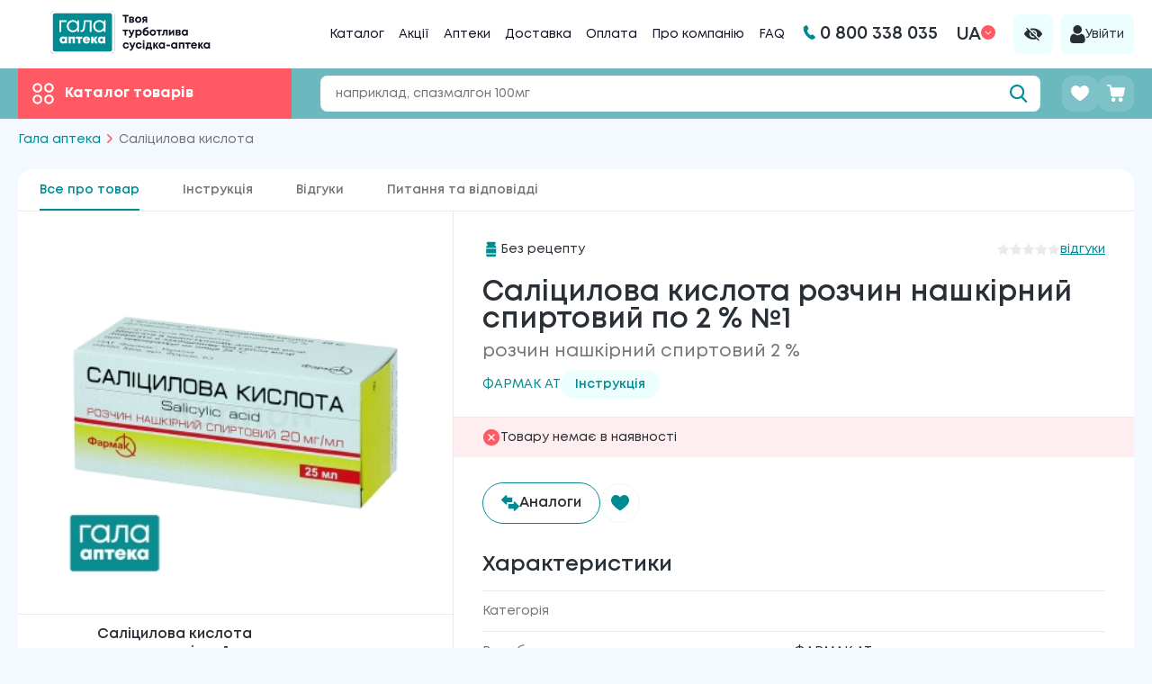

--- FILE ---
content_type: text/html; charset=utf-8
request_url: https://galafarm.com.ua/products/10375-salicilova-kislota-rozcin-naskirnii-spirtovii-po-2-1
body_size: 61291
content:
<!doctype html>
<html data-n-head-ssr lang="uk" data-n-head="%7B%22lang%22:%7B%22ssr%22:%22uk%22%7D%7D">
  <head >
    <meta data-n-head="ssr" charset="utf-8"><meta data-n-head="ssr" name="viewport" content="width=device-width, initial-scale=1, user-scalable=no, maximum-scale=1"><meta data-n-head="ssr" name="msapplication-TileColor" content="#6bb9bf"><meta data-n-head="ssr" name="msapplication-config" content="/favicon/browserconfig.xml"><meta data-n-head="ssr" name="theme-color" content="#6bb9bf"><meta data-n-head="ssr" data-hid="description" name="description" content="Саліцилова кислота розчин нашкірний спиртовий по 2 % №1 за вигідною ціною купити онлайн ᐈ Гала Аптека 👉 Доставка по всій Україні ⭐ Низькі ціни ⏳Швидке замовлення 24/7 ✅Гарантія якості"><meta data-n-head="ssr" data-hid="keywords" name="keywords" content="Саліцилова кислота розчин нашкірний спиртовий по 2 % №1"><meta data-n-head="ssr" data-hid="robots" name="robots" content="index, follow"><title>Саліцилова кислота розчин нашкірний спиртовий по 2 % №1 купити онлайн в Києві, Україні - ціна, інструкція ᐉ Гала Аптека</title><link data-n-head="ssr" rel="apple-touch-icon" sizes="180x180" href="/favicon/apple-touch-icon.png"><link data-n-head="ssr" rel="icon" type="image/png" sizes="32x32" href="/favicon/favicon-32x32.png"><link data-n-head="ssr" rel="icon" type="image/png" sizes="16x16" href="/favicon/favicon-16x16.png"><link data-n-head="ssr" rel="manifest" href="/favicon/site.webmanifest"><link data-n-head="ssr" rel="shortcut icon" href="/favicon/favicon.ico"><link data-n-head="ssr" rel="canonical" href="https://galafarm.com.ua/products/10375-salicilova-kislota-rozcin-naskirnii-spirtovii-po-2-1"><link data-n-head="ssr" rel="alternate" hreflang="x-default" href="https://galafarm.com.ua/products/10375-salicilova-kislota-rozcin-naskirnii-spirtovii-po-2-1"><link data-n-head="ssr" rel="alternate" hreflang="ru-UA" href="https://galafarm.com.ua/ru/products/10375-salicilova-kislota-rozcin-naskirnii-spirtovii-po-2-1"><link data-n-head="ssr" rel="alternate" hreflang="uk-UA" href="https://galafarm.com.ua/products/10375-salicilova-kislota-rozcin-naskirnii-spirtovii-po-2-1"><script data-n-head="ssr" src="https://cdnjs.cloudflare.com/ajax/libs/jquery/3.3.1/jquery.min.js"></script><script data-n-head="ssr" data-hid="gtm-script">if(!window._gtm_init){window._gtm_init=1;(function(w,n,d,m,e,p){w[d]=(w[d]==1||n[d]=='yes'||n[d]==1||n[m]==1||(w[e]&&w[e][p]&&w[e][p]()))?1:0})(window,navigator,'doNotTrack','msDoNotTrack','external','msTrackingProtectionEnabled');(function(w,d,s,l,x,y){w[x]={};w._gtm_inject=function(i){if(w.doNotTrack||w[x][i])return;w[x][i]=1;w[l]=w[l]||[];w[l].push({'gtm.start':new Date().getTime(),event:'gtm.js'});var f=d.getElementsByTagName(s)[0],j=d.createElement(s);j.async=true;j.src='https://www.googletagmanager.com/gtm.js?id='+i;f.parentNode.insertBefore(j,f);};w[y]('GTM-MLN79LC')})(window,document,'script','dataLayer','_gtm_ids','_gtm_inject')}</script><link rel="preload" href="/_nuxt/931e3d4.js" as="script"><link rel="preload" href="/_nuxt/d1c1670.js" as="script"><link rel="preload" href="/_nuxt/css/9199955.css" as="style"><link rel="preload" href="/_nuxt/6329828.js" as="script"><link rel="preload" href="/_nuxt/css/2b6974a.css" as="style"><link rel="preload" href="/_nuxt/0f6cb35.js" as="script"><link rel="preload" href="/_nuxt/css/fdac71f.css" as="style"><link rel="preload" href="/_nuxt/d5e6f2b.js" as="script"><link rel="preload" href="/_nuxt/css/10c1c44.css" as="style"><link rel="preload" href="/_nuxt/675a8be.js" as="script"><link rel="stylesheet" href="/_nuxt/css/9199955.css"><link rel="stylesheet" href="/_nuxt/css/2b6974a.css"><link rel="stylesheet" href="/_nuxt/css/fdac71f.css"><link rel="stylesheet" href="/_nuxt/css/10c1c44.css">
  </head>
  <body >
    <noscript data-n-head="ssr" data-hid="gtm-noscript" data-pbody="true"><iframe src="https://www.googletagmanager.com/ns.html?id=GTM-MLN79LC&" height="0" width="0" style="display:none;visibility:hidden" title="gtm"></iframe></noscript><div data-server-rendered="true" id="__nuxt"><!----><div id="__layout"><div class="product-page"><div class="black-overlay"></div> <!----> <!----> <header class="top-header"><div class="wrapper"><div class="top-header__inner"><div class="top-header__logo"><a href="/" class="logo nuxt-link-active"><img src="/_nuxt/d4bf44453126c09d10f426245c4d9db2.svg" alt="Гала Аптека"></a></div> <div class="top-header__main"><div class="top-header__menu"><nav class="header-menu"><ul class="header-menu__list"><li class="header-menu__item"><a href="/category">
        Каталог
      </a></li><li class="header-menu__item"><a href="/discounts">
        Акції
      </a></li><li class="header-menu__item"><a href="/pharmacies">
        Аптеки
      </a></li><li class="header-menu__item"><a href="/delivery">
        Доставка
      </a></li><li class="header-menu__item"><a href="/payment">
        Оплата
      </a></li><li class="header-menu__item"><a href="/about">
        Про компанію
      </a></li><li class="header-menu__item"><a href="/how-to-make-order">
        FAQ
      </a></li></ul></nav></div> <div class="top-header__contacts"><a href="tel:0800338035" class="contact-phone"><svg width="14" height="16" viewBox="0 0 14 16" fill="none" xmlns="http://www.w3.org/2000/svg"><path fill-rule="evenodd" clip-rule="evenodd" d="M5.33459 5.23183C6.01851 4.8198 6.54747 4.30101 6.29825 3.6764C5.79981 2.42718 4.88389 -0.966628 3.24986 0.33079C2.40085 0.878199 1.42718 1.63412 1.42718 1.63412C1.42718 1.63412 0.925195 1.85445 0.797106 2.49088C-0.470113 7.1435 5.72754 15.58 10.5954 15.9669C11.2018 16.0224 11.5657 15.6389 11.5657 15.6389C11.5657 15.6389 12.6202 15.0293 13.4288 14.4088C14.9719 13.2072 12.24 11.3025 11.1721 10.4989C10.741 10.066 10.0503 10.2923 9.44727 10.8506C7.94462 12.1253 3.67028 6.21399 5.33459 5.23183Z" fill="currentColor"></path></svg> <span>0 800 338 035</span></a></div> <div class="top-header__langs"><div class="lang-dropdown"><button class="dropdown-toggle"><span>ua</span> <img src="/_nuxt/62f19b238e506c41f4524866c4d28e7c.svg" alt="arrow-down"></button> <!----></div></div> <a href="https://m.galafarm.com.ua/" title="Для слабозорих" class="btn-visually_impaired"><img src="/_nuxt/8e73b9e93a6e6d55906faff102995f1f.svg" alt="visualy-impaired" class="visualy-impaired-icon"></a> <div class="profile-button-wrapper"><button class="profile-button"><img src="/_nuxt/7d1b89c2d4952187d16411023e3274e1.svg" alt="profile"> <span>Увійти</span></button></div></div></div></div></header> <div class="bottom-header"><div class="wrapper"><div class="bottom-header__inner"><div class="bottom-header__menu"><div class="catalog-button"><svg width="18" height="18" viewBox="0 0 18 18" fill="none" xmlns="http://www.w3.org/2000/svg"><path fill-rule="evenodd" clip-rule="evenodd" d="M4.2 0.25C2.01847 0.25 0.25 2.01847 0.25 4.2C0.25 6.38153 2.01848 8.15 4.2 8.15C6.38153 8.15 8.15 6.38153 8.15 4.2C8.15 2.01848 6.38153 0.25 4.2 0.25ZM1.75 4.2C1.75 2.8469 2.8469 1.75 4.2 1.75C5.5531 1.75 6.65 2.8469 6.65 4.2C6.65 5.55311 5.55311 6.65 4.2 6.65C2.8469 6.65 1.75 5.5531 1.75 4.2ZM13.8 0.25C11.6185 0.25 9.85 2.01847 9.85 4.2C9.85 6.38153 11.6185 8.15 13.8 8.15C15.9815 8.15 17.75 6.38153 17.75 4.2C17.75 2.01848 15.9815 0.25 13.8 0.25ZM11.35 4.2C11.35 2.8469 12.4469 1.75 13.8 1.75C15.1531 1.75 16.25 2.8469 16.25 4.2C16.25 5.55311 15.1531 6.65 13.8 6.65C12.4469 6.65 11.35 5.5531 11.35 4.2ZM0.25 13.8C0.25 11.6185 2.01847 9.85 4.2 9.85C6.38153 9.85 8.15 11.6185 8.15 13.8C8.15 15.9815 6.38153 17.75 4.2 17.75C2.01848 17.75 0.25 15.9815 0.25 13.8ZM4.2 11.35C2.8469 11.35 1.75 12.4469 1.75 13.8C1.75 15.1531 2.8469 16.25 4.2 16.25C5.55311 16.25 6.65 15.1531 6.65 13.8C6.65 12.4469 5.5531 11.35 4.2 11.35ZM13.8 9.85C11.6185 9.85 9.85 11.6185 9.85 13.8C9.85 15.9815 11.6185 17.75 13.8 17.75C15.9815 17.75 17.75 15.9815 17.75 13.8C17.75 11.6185 15.9815 9.85 13.8 9.85ZM11.35 13.8C11.35 12.4469 12.4469 11.35 13.8 11.35C15.1531 11.35 16.25 12.4469 16.25 13.8C16.25 15.1531 15.1531 16.25 13.8 16.25C12.4469 16.25 11.35 15.1531 11.35 13.8Z" fill="currentColor"></path></svg> <span>Каталог товарів</span></div> <!----></div> <div class="bottom-header__wrap"><div class="bottom-header__search"><div class="search-box"><div class="search-field has-no-results"><input type="search" placeholder="наприклад, спазмалгон 100мг" value="" class="search-field__input"> <button class="search-field__submit"><svg xmlns="http://www.w3.org/2000/svg" width="24" height="24" viewBox="0 0 24 24" fill="none"><path d="M21.0156 20.2168L16.2555 15.2662C17.4794 13.8113 18.15 11.9807 18.15 10.075C18.15 5.62251 14.5275 2 10.075 2C5.62251 2 2 5.62251 2 10.075C2 14.5275 5.62251 18.15 10.075 18.15C11.7465 18.15 13.3394 17.6458 14.7013 16.6888L19.4975 21.677C19.6979 21.8852 19.9676 22 20.2565 22C20.53 22 20.7895 21.8957 20.9864 21.7061C21.4049 21.3034 21.4182 20.6357 21.0156 20.2168ZM10.075 4.10652C13.3661 4.10652 16.0435 6.78391 16.0435 10.075C16.0435 13.3661 13.3661 16.0435 10.075 16.0435C6.78391 16.0435 4.10652 13.3661 4.10652 10.075C4.10652 6.78391 6.78391 4.10652 10.075 4.10652Z" fill="#008B93"></path></svg></button> <!----></div> <!----></div></div> <div class="bottom-header__actions"><div class="bottom-header__favorite"><div class="header-btn-wrapper"><button class="header-btn favorite-button"><img src="/_nuxt/e0590131eda239a694853bb0aa1e8ad3.svg" alt="cart"> <!----></button></div></div> <div class="bottom-header__cart"><div class="header-btn-wrapper"><button class="header-btn cart-button"><svg xmlns="http://www.w3.org/2000/svg" width="20" height="20" viewBox="0 0 20 20" fill="none"><path d="M15.1484 14.3921C13.8639 14.3909 12.8216 15.4312 12.8203 16.7157C12.819 18.0002 13.8594 19.0425 15.1439 19.0437C16.4284 19.045 17.4707 18.0047 17.4719 16.7202C17.4719 16.7194 17.4719 16.7187 17.4719 16.7179C17.4707 15.4348 16.4315 14.3946 15.1484 14.3921Z" fill="white"></path> <path d="M19.2732 3.25497C19.2175 3.2442 19.161 3.23872 19.1043 3.23864H4.94318L4.71889 1.73818C4.57916 0.741706 3.7268 0.000306635 2.72055 0H0.897126C0.401648 0 0 0.401648 0 0.897126C0 1.3926 0.401648 1.79425 0.897126 1.79425H2.72279C2.83686 1.79342 2.9334 1.87836 2.94707 1.99164L4.32864 11.4608C4.51805 12.664 5.55303 13.5517 6.77107 13.5556H16.1034C17.2761 13.5571 18.2878 12.7329 18.5234 11.5841L19.9835 4.30621C20.0776 3.81975 19.7596 3.34911 19.2732 3.25497Z" fill="white"></path> <path d="M9.45028 16.6184C9.39566 15.3715 8.36668 14.39 7.11863 14.3944C5.83519 14.4462 4.83679 15.5288 4.88865 16.8122C4.93841 18.0437 5.94019 19.0225 7.17247 19.0438H7.22854C8.51181 18.9875 9.50649 17.9016 9.45028 16.6184Z" fill="white"></path></svg> <!----></button> <!----></div></div></div></div></div></div></div> <div class="mobile-header"><div class="mobile-header__logo"><a href="/" class="logo nuxt-link-active"><img src="/_nuxt/d4bf44453126c09d10f426245c4d9db2.svg" alt="Гала Аптека"></a></div> <div class="mobile-header__actions"><button class="mobile-header__search"><svg width="22" height="22" viewBox="0 0 22 22" fill="none" xmlns="http://www.w3.org/2000/svg"><path d="M15.3021 3.45059C12.0346 0.183137 6.71773 0.183137 3.45059 3.45059C0.183137 6.71804 0.183137 12.0346 3.45059 15.3021C6.4936 18.3451 11.3128 18.5526 14.5999 15.9278L19.3969 20.7251C19.7637 21.0916 20.3582 21.0916 20.7251 20.7251C21.0916 20.3582 21.0916 19.7634 20.7251 19.3969L15.9278 14.5996C18.5526 11.3128 18.3451 6.4936 15.3021 3.45059ZM13.9739 13.9739C11.4386 16.5094 7.31375 16.5091 4.77848 13.9739C2.24322 11.4389 2.24322 7.31375 4.77848 4.77848C7.31375 2.24322 11.4389 2.24322 13.9739 4.77848C16.5091 7.31375 16.5094 11.4386 13.9739 13.9739Z" fill="#008B93" stroke="#008B93"></path></svg></button> <div class="mobile-header__cart"><div class="header-btn-wrapper"><button class="header-btn cart-button"><svg xmlns="http://www.w3.org/2000/svg" width="20" height="20" viewBox="0 0 20 20" fill="none"><path d="M15.1484 14.3921C13.8639 14.3909 12.8216 15.4312 12.8203 16.7157C12.819 18.0002 13.8594 19.0425 15.1439 19.0437C16.4284 19.045 17.4707 18.0047 17.4719 16.7202C17.4719 16.7194 17.4719 16.7187 17.4719 16.7179C17.4707 15.4348 16.4315 14.3946 15.1484 14.3921Z" fill="white"></path> <path d="M19.2732 3.25497C19.2175 3.2442 19.161 3.23872 19.1043 3.23864H4.94318L4.71889 1.73818C4.57916 0.741706 3.7268 0.000306635 2.72055 0H0.897126C0.401648 0 0 0.401648 0 0.897126C0 1.3926 0.401648 1.79425 0.897126 1.79425H2.72279C2.83686 1.79342 2.9334 1.87836 2.94707 1.99164L4.32864 11.4608C4.51805 12.664 5.55303 13.5517 6.77107 13.5556H16.1034C17.2761 13.5571 18.2878 12.7329 18.5234 11.5841L19.9835 4.30621C20.0776 3.81975 19.7596 3.34911 19.2732 3.25497Z" fill="white"></path> <path d="M9.45028 16.6184C9.39566 15.3715 8.36668 14.39 7.11863 14.3944C5.83519 14.4462 4.83679 15.5288 4.88865 16.8122C4.93841 18.0437 5.94019 19.0225 7.17247 19.0438H7.22854C8.51181 18.9875 9.50649 17.9016 9.45028 16.6184Z" fill="white"></path></svg> <!----></button> <!----></div></div> <div class="mobile-header__burger"><svg width="20" height="15" viewBox="0 0 20 15" fill="none" xmlns="http://www.w3.org/2000/svg"><rect width="20" height="3" rx="1.5" transform="matrix(-1 0 0 1 20 0)" fill="#008B93"></rect> <rect width="20" height="3" rx="1.5" transform="matrix(-1 0 0 1 20 6)" fill="#008B93"></rect> <rect width="20" height="3" rx="1.5" transform="matrix(-1 0 0 1 20 12)" fill="#008B93"></rect></svg></div></div> <div class="header-mob-search"><div class="header-mob-search__inner"><button class="header-mob-search__close"><svg width="12" height="22" viewBox="0 0 12 22" fill="none" xmlns="http://www.w3.org/2000/svg"><path d="M11 1L1 10.9993L11 21" stroke="#008B93" stroke-width="2" stroke-linecap="round" stroke-linejoin="round"></path></svg></button> <div class="header-mob-search__field"><div class="search-field has-no-results"><input type="search" placeholder="наприклад, спазмалгон 100мг" value="" class="search-field__input"> <button class="search-field__submit"><svg xmlns="http://www.w3.org/2000/svg" width="24" height="24" viewBox="0 0 24 24" fill="none"><path d="M21.0156 20.2168L16.2555 15.2662C17.4794 13.8113 18.15 11.9807 18.15 10.075C18.15 5.62251 14.5275 2 10.075 2C5.62251 2 2 5.62251 2 10.075C2 14.5275 5.62251 18.15 10.075 18.15C11.7465 18.15 13.3394 17.6458 14.7013 16.6888L19.4975 21.677C19.6979 21.8852 19.9676 22 20.2565 22C20.53 22 20.7895 21.8957 20.9864 21.7061C21.4049 21.3034 21.4182 20.6357 21.0156 20.2168ZM10.075 4.10652C13.3661 4.10652 16.0435 6.78391 16.0435 10.075C16.0435 13.3661 13.3661 16.0435 10.075 16.0435C6.78391 16.0435 4.10652 13.3661 4.10652 10.075C4.10652 6.78391 6.78391 4.10652 10.075 4.10652Z" fill="#008B93"></path></svg></button> <!----></div> <!----></div></div></div> <div class="mob-menu"><div class="mob-menu-top"><div class="mob-menu-close"><img src="/_nuxt/f54badd2339274291f196fbb29bb9248.svg" alt="arr"></div> <img src="/_nuxt/img/logo_check-legacy.63f9a45.jpg" alt="logo check legacy" class="logo_check-legacy"> <div class="top-right"><a href="https://m.galafarm.com.ua/" title="Для слабозорих" class="btn-visually_impaired"><img src="/_nuxt/8e73b9e93a6e6d55906faff102995f1f.svg" alt="visualy-impaired" class="visualy-impaired-icon"></a> <div class="mob-menu-lang"><a href="/products/10375-salicilova-kislota-rozcin-naskirnii-spirtovii-po-2-1" aria-current="page" class="nuxt-link-exact-active nuxt-link-active active">
          ua
        </a> <a href="/ru/products/10375-salicilova-kislota-rozcin-naskirnii-spirtovii-po-2-1">
          ru
        </a></div></div></div> <ul class="mob-menu-list"><li><a href="/" class="menu-item nuxt-link-active">
        Головна
      </a></li> <li><button class="menu-item">
        Каталог
      </button></li> <li><a href="/discounts" class="menu-item">
        Акції
      </a></li> <li><a href="/pharmacies">
        Аптеки
      </a></li> <li><a href="/delivery">
        Доставка
      </a></li> <li><a href="/payment">
        Оплата
      </a></li> <li><a href="/about">
        Про компанію
      </a></li> <li><a href="/faq">
        FAQ
      </a></li> <li><a href="/how-to-make-order">
        Як зробити замовлення?
      </a></li> <li><a href="javascript:void(0)" class="mob-menu-item-profile"><img src="/_nuxt/a19a30b11137c382071dd1b63dd4bd98.svg" alt="arr"> <span>Особистий кабінет</span></a></li> <li class="mob-menu-tel"><img src="/_nuxt/12d5a4e6d4946c78ccbcc90b4550b32a.svg" alt="logo"> <a href="tel:0800338035">
        0 800 338 035
      </a></li></ul></div></div> <div class="mega-menu"><!----> <div><div class="menu-catalog-mobile"><div class="menu-catalog-mobile__head"><div class="menu-catalog-mobile__head-button"><svg xmlns="http://www.w3.org/2000/svg" class="icon sprite-icons"><use href="/_nuxt/ebfc6426a51da416001a1920ec4be5df.svg#i-category-back" xlink:href="/_nuxt/ebfc6426a51da416001a1920ec4be5df.svg#i-category-back"></use></svg> <img src="/_nuxt/f86a5e5b6e72416f9d78732cbc6be58c.svg"> <span></span></div></div> <ul class="menu-catalog-mobile__list"></ul></div></div> <!----></div> <div class="page-content"><!----> <div class="fluid-wrapper"><div class="product-main"><div class="wrapper"><div class="product-main__inner"><div class="bread-crumbs-fluid"><ul class="bread-crumbs-items"></ul></div> <div class="product-main__tabs"><a href="/products/10375-salicilova-kislota-rozcin-naskirnii-spirtovii-po-2-1" aria-current="page" class="nuxt-link-exact-active nuxt-link-active">
          Все про товар
        </a> <a href="/products/10375-salicilova-kislota-rozcin-naskirnii-spirtovii-po-2-1/manual#list">
          Інструкція
        </a> <a href="/products/10375-salicilova-kislota-rozcin-naskirnii-spirtovii-po-2-1/reviews">
          Відгуки
        </a> <a href="/products/10375-salicilova-kislota-rozcin-naskirnii-spirtovii-po-2-1/qa">
          Питання та відповідді
        </a></div> <div class="product-main__content"><div class="dot-spin"></div></div></div></div> <div class="wrapper"><div class="swipers-wrapper"><!----> <!----></div></div> <div class="product-sticky-mob"><div class="product-short-info"><div class="product-short-info__wrapp"><img src="https://api.proxima-apteka.com/bdlz/catalog/image/1b09298a62b5ba9127f226a17a250fa0/10195/10195_0.jpg" alt="Саліцилова кислота" class="product-image"> <div class="product-details"><div class="product-name">
        Саліцилова кислота розчин нашкірний спиртовий по 2 % №1
      </div> <div class="product-release-form">
        розчин нашкірний спиртовий 2 %
      </div> <div class="reviews-wrap reviews-sm"><div class="stars-list"><img src="/_nuxt/00f35580f403a80085582ac538baa2ab.svg" alt="star" class="star-icon"><img src="/_nuxt/00f35580f403a80085582ac538baa2ab.svg" alt="star" class="star-icon"><img src="/_nuxt/00f35580f403a80085582ac538baa2ab.svg" alt="star" class="star-icon"><img src="/_nuxt/00f35580f403a80085582ac538baa2ab.svg" alt="star" class="star-icon"><img src="/_nuxt/00f35580f403a80085582ac538baa2ab.svg" alt="star" class="star-icon"></div> <a href="/products/10375-salicilova-kislota-rozcin-naskirnii-spirtovii-po-2-1/reviews" class="review-count">
          відгуки
        </a></div></div></div> <!----> <!----></div></div></div></div> <footer data-fetch-key="0" class="footer"><div class="footer-container wrapper"><div class="footer-content"><div class="left-side"><a href="/" class="footer-logo nuxt-link-active"><img src="/_nuxt/d4bf44453126c09d10f426245c4d9db2.svg" alt="logo"></a> <div class="footer-copy desktop"><a href="https://m.galafarm.com.ua">Товариство з обмеженою відповідальністю «Галафарм»</a>, код ЄДРПОУ 30886474 © 2020-2026
        </div></div> <div class="footer-menu"><ul><li><a href="/category">
              Каталог
            </a></li> <li><a href="/discounts">
              Знижки
            </a></li> <li><a href="/pharmacies">
              Аптеки
            </a></li> <li><a href="/blog">
              Блог
            </a></li> <li><a href="/about">
              Про компанію
            </a></li> <li><a href="/how-to-make-order">
              FAQ
            </a></li> <li><a href="/drugs">
              Довідник ліків
            </a></li></ul></div> <div class="footer-documents"><a href="/policy_uk.pdf" target="_blank" rel="nofollow" title="Політика конфіденційності">Політика конфіденційності</a> <a href="/user_agreement_uk.pdf" target="_blank" rel="nofollow" title="Згода на обробку персональних даних">Згода на обробку персональних даних</a> <a href="/public_offer" title="Договір публічної оферти">
          Договір публічної оферти
        </a> <a href="/partners" title="Аптечні заклади-партнери">
          Аптечні заклади-партнери
        </a> <a href="/delivery" title="Доставка">
          Доставка
        </a> <a href="/payment" title="Оплата">
          Оплата
        </a></div> <div class="contacts-block"><div class="contact-item"><div class="icon-wrap"><img src="/_nuxt/12d5a4e6d4946c78ccbcc90b4550b32a.svg" alt="phone" class="item-icon"></div> <div class="contact-info"><div class="contact-title">
              Контактний телефон
            </div> <a href="tel:0800338035" class="contact-value phone">0 800 338 035</a></div></div> <div class="contact-item"><div class="icon-wrap"><img src="/_nuxt/54958e3d4568819a45497b55ca073687.svg" alt="location" class="item-icon"></div> <div class="contact-info"><div class="contact-title">
              Адреса
            </div> <a href="https://maps.app.goo.gl/AXyor9DB2DthD3K86" target="_blank" rel="nofollow" class="contact-value">08132, Київська область, Бучанський район, м.Вишневе, вул.Київська, 6</a></div></div> <div class="contacts-actions"><div class="socials"><a href="https://www.instagram.com/galafarm.com.ua/" target="_blank" rel="nofollow" title="Instagram" class="social instagram"><img src="/_nuxt/b5979bf12c32fe1a64cdd24946887d23.svg" alt="Instagram"></a> <a href="https://www.facebook.com/galafarm.com.ua" target="_blank" rel="nofollow" title="Facebook" class="social facebook"><img src="/_nuxt/514468d83da41b36a8cbd23f6cb3a24f.svg" alt="Facebook"></a></div> <button type="submit" class="btn-main btn-feedback">
            Замовити консультацію
          </button></div></div> <div class="footer-copy mobile"><a href="https://m.galafarm.com.ua">Товариство з обмеженою відповідальністю «Галафарм»</a>, код ЄДРПОУ 30886474 © 2020-2026
      </div></div></div></footer> <div class="footer-banner"><div class="wrapper"><div class="footer-banner-wrapper"><img src="/_nuxt/43afeaec1fc696de6ccbda7bf391555b.svg" alt="img" class="desk-treat"> <img src="/_nuxt/b855c8db8a9ac6d76dbf228895e71e78.svg" alt="img" class="mob-treat"></div></div></div></div></div></div></div><script>window.__NUXT__=(function(a,b,c,d,e,f,g,h,i,j,k,l,m,n,o,p,q,r,s,t,u,v,w,x,y,z,A,B,C,D,E,F,G,H,I,J,K,L,M,N,O,P,Q,R,S,T,U,V,W,X,Y,Z,_,$,aa,ab,ac,ad,ae,af,ag,ah,ai,aj,ak,al,am,an,ao,ap,aq,ar,as,at,au,av,aw,ax,ay,az,aA,aB,aC,aD,aE,aF,aG,aH,aI,aJ,aK,aL,aM,aN,aO,aP,aQ,aR,aS,aT,aU,aV,aW,aX,aY,aZ,a_,a$,ba,bb,bc,bd,be,bf,bg,bh,bi,bj,bk,bl,bm,bn,bo,bp,bq,br,bs,bt,bu,bv,bw,bx,by,bz,bA,bB,bC,bD,bE,bF,bG,bH,bI,bJ,bK,bL,bM,bN,bO,bP,bQ,bR,bS,bT,bU,bV,bW,bX,bY,bZ,b_,b$,ca,cb,cc,cd,ce,cf,cg,ch,ci,cj,ck,cl,cm,cn,co,cp,cq,cr,cs,ct,cu,cv,cw,cx,cy,cz,cA,cB,cC,cD,cE,cF,cG,cH,cI,cJ,cK,cL,cM,cN,cO,cP,cQ,cR,cS,cT,cU,cV,cW,cX,cY,cZ,c_,c$,da,db,dc,dd,de,df,dg,dh,di,dj,dk,dl,dm,dn,do0,dp,dq,dr,ds,dt,du,dv,dw,dx,dy,dz,dA,dB,dC,dD,dE,dF,dG,dH,dI,dJ,dK,dL,dM,dN,dO,dP,dQ,dR,dS,dT,dU,dV,dW,dX,dY,dZ,d_,d$,ea,eb,ec,ed,ee,ef,eg,eh,ei,ej,ek,el,em,en,eo,ep,eq,er,es,et,eu,ev,ew,ex,ey,ez,eA,eB,eC,eD,eE,eF,eG,eH,eI,eJ,eK,eL,eM,eN,eO,eP,eQ,eR,eS,eT,eU,eV,eW,eX,eY,eZ,e_,e$,fa,fb,fc,fd,fe,ff,fg,fh,fi,fj,fk,fl,fm,fn,fo,fp,fq,fr,fs,ft,fu,fv,fw,fx,fy,fz,fA,fB,fC,fD,fE,fF,fG,fH,fI,fJ,fK,fL,fM,fN,fO,fP,fQ,fR,fS,fT,fU,fV,fW,fX,fY,fZ,f_,f$,ga,gb,gc,gd,ge,gf,gg,gh,gi,gj,gk,gl,gm,gn,go,gp,gq,gr,gs,gt,gu,gv,gw,gx,gy,gz,gA,gB,gC,gD,gE,gF,gG,gH,gI,gJ,gK,gL,gM,gN,gO,gP,gQ,gR,gS,gT,gU,gV,gW,gX,gY,gZ,g_,g$,ha,hb,hc,hd,he,hf,hg,hh,hi,hj,hk,hl,hm,hn,ho,hp,hq,hr,hs,ht,hu,hv,hw,hx,hy,hz,hA,hB,hC,hD,hE,hF,hG,hH,hI,hJ,hK,hL,hM,hN,hO,hP,hQ,hR,hS,hT,hU,hV,hW,hX,hY,hZ,h_,h$,ia,ib,ic,id,ie,if0,ig,ih,ii,ij,ik,il,im,in0,io,ip,iq,ir,is,it,iu,iv,iw,ix,iy,iz,iA,iB,iC,iD,iE,iF,iG,iH,iI,iJ,iK,iL,iM,iN,iO,iP,iQ,iR,iS,iT,iU,iV,iW,iX,iY,iZ,i_,i$,ja,jb,jc,jd,je,jf,jg,jh,ji,jj,jk,jl,jm,jn,jo,jp,jq,jr,js,jt,ju,jv,jw,jx,jy,jz,jA,jB,jC,jD,jE,jF,jG,jH,jI,jJ,jK,jL,jM,jN,jO,jP,jQ,jR,jS,jT,jU,jV,jW,jX,jY,jZ,j_,j$,ka,kb,kc,kd,ke,kf,kg,kh,ki,kj,kk,kl,km,kn,ko,kp,kq,kr,ks,kt,ku,kv,kw,kx,ky,kz,kA,kB,kC,kD,kE,kF,kG,kH,kI,kJ,kK,kL,kM,kN,kO,kP,kQ,kR,kS,kT,kU,kV,kW,kX,kY,kZ,k_,k$,la,lb,lc,ld,le,lf,lg,lh,li,lj,lk,ll,lm,ln,lo,lp,lq,lr,ls,lt,lu,lv,lw,lx,ly,lz,lA,lB,lC,lD,lE,lF,lG,lH,lI,lJ,lK,lL,lM,lN,lO,lP,lQ,lR,lS,lT,lU,lV,lW,lX,lY,lZ,l_,l$,ma,mb,mc,md,me,mf,mg,mh,mi,mj,mk,ml,mm,mn,mo,mp,mq,mr,ms,mt,mu,mv,mw,mx,my,mz,mA,mB,mC,mD,mE,mF,mG,mH,mI,mJ,mK,mL,mM,mN,mO,mP,mQ,mR,mS,mT,mU,mV,mW,mX,mY,mZ,m_,m$,na,nb,nc,nd,ne,nf,ng,nh,ni,nj,nk,nl,nm,nn,no,np,nq,nr,ns,nt,nu,nv,nw,nx,ny,nz,nA,nB,nC,nD,nE,nF,nG,nH,nI,nJ,nK,nL,nM,nN,nO,nP,nQ,nR,nS,nT,nU,nV,nW,nX,nY){return {layout:i,data:[{product:{id:10375,name:a_,slug:"10375-salicilova-kislota-rozcin-naskirnii-spirtovii-po-2-1",display_name:bR,cover_url:eI,form_simple:"р-н спирт. 2% фл. 25 мл",form_full:"р-н нашкірний спирт. 20 мг\u002Fмл фл. 25 мл, в пачці",producer:"ФАРМАК АТ",producer_filter:a,short_info:m,registration:a,atc_name:a,release_form:"розчин нашкірний спиртовий 2 %",category_name:m,price:c,price_old:c,recipe:f,info_html:m,is_deregistered:f,is_recommended:f,is_top:f,is_new:f,in_favorites:f,in_stock:f,special_offers:a,rating:c,reviews_count:c,questions_count:c,sales_per_month:a,available_cities:[],is_best_choice:f,new_post_delivery:a,categories_tree:[]},fav_products:[{id:9339,name:"Но-х-ша",slug:"9339-no-x-sa-tabletki-po-40-mg-30",display_name:"Но-х-ша таблетки по 40 мг №30",cover_url:"https:\u002F\u002Fapi.proxima-apteka.com\u002Fbdlz\u002Fcatalog\u002Fimage\u002F1b09298a62b5ba9127f226a17a250fa0\u002F37822\u002F37822_0.jpg",form_simple:"табл. 40 мг блістер",form_full:"табл. 0,04 г блістер",producer:"ЛЕКХІМ-ХАРКІВ ПРАТ",producer_filter:{category_slug:bS,producer_value_id:5872},short_info:m,registration:a,atc_name:a,release_form:eJ,category_name:bT,price:"83.93",price_old:a,recipe:f,info_html:m,is_top:f,is_new:f,in_favorites:f,in_stock:a,special_offers:a,rating:c,reviews_count:c,questions_count:c,sales_per_month:a,discount_type:a,discount_value:a,is_best_choice:f},{id:9345,name:"Но-шпа",slug:"9345-no-spa-tabletki-po-40-mg-100",display_name:"Но-шпа таблетки по 40 мг №100",cover_url:"https:\u002F\u002Fgalafarm.com.ua\u002Fup\u002F2893\u002Fconversions\u002FPVs9miwC9YTtrIX46Rh4BaghH6sxnHMDbhXXfzkv-cover-big.jpg",form_simple:eK,form_full:eK,producer:"ОПЕЛЛА ХЕЛСКЕА УКРАЇНА ТОВ",producer_filter:{category_slug:bS,producer_value_id:5903},short_info:m,registration:a,atc_name:a,release_form:eJ,category_name:bT,price:"408.56",price_old:a,recipe:f,info_html:m,is_top:f,is_new:f,in_favorites:f,in_stock:a,special_offers:a,rating:c,reviews_count:c,questions_count:c,sales_per_month:b,discount_type:a,discount_value:a,is_best_choice:f},{id:10621,name:"Спазмалгон",slug:"10621-spazmalgon",display_name:m,cover_url:"https:\u002F\u002Fapi.proxima-apteka.com\u002Fbdlz\u002Fcatalog\u002Fimage\u002F1b09298a62b5ba9127f226a17a250fa0\u002F36132\u002F36132_0.jpg",form_simple:eL,form_full:eL,producer:"СОФАРМА",producer_filter:{category_slug:bS,producer_value_id:5896},short_info:m,registration:a,atc_name:a,release_form:"розчин  для ін'єкцій",category_name:bT,price:"182.33",price_old:a,recipe:eM,info_html:m,is_top:f,is_new:f,in_favorites:f,in_stock:a,special_offers:a,rating:c,reviews_count:c,questions_count:c,sales_per_month:a,discount_type:a,discount_value:a,is_best_choice:f}],synonyms_products:[{id:17536,name:a_,slug:"17536-salicilova-kislota-rozcin-spirtovii-dlya-zovnisnyogo-zastosuvannya-po-1",display_name:eN,cover_url:"https:\u002F\u002Fapi.proxima-apteka.com\u002Fbdlz\u002Fcatalog\u002Fimage\u002F1b09298a62b5ba9127f226a17a250fa0\u002F111875\u002F111875_0.jpg",form_simple:eO,form_full:eP,producer:"ТЕРНОФАРМ ТОВ",producer_filter:a,short_info:m,registration:a,atc_name:a,release_form:eQ,category_name:m,price:"12.47",price_old:a,recipe:f,info_html:m,is_top:f,is_new:f,in_favorites:f,in_stock:a,special_offers:a,rating:c,reviews_count:c,questions_count:c,sales_per_month:a,discount_type:a,discount_value:a,is_custom_analog:f,is_best_choice:f},{id:31642,name:a_,slug:"31642-salicilova-kislota-rozcin-spirtovii-dlya-zovnisnyogo-zastosuvannya-po-1",display_name:eN,cover_url:"https:\u002F\u002Fapi.proxima-apteka.com\u002Fbdlz\u002Fcatalog\u002Fimage\u002F1b09298a62b5ba9127f226a17a250fa0\u002F17028\u002F17028_0.jpg",form_simple:eO,form_full:eP,producer:cT,producer_filter:a,short_info:m,registration:a,atc_name:a,release_form:eQ,category_name:m,price:"25.42",price_old:a,recipe:f,info_html:m,is_top:f,is_new:f,in_favorites:f,in_stock:a,special_offers:a,rating:c,reviews_count:c,questions_count:c,sales_per_month:a,discount_type:a,discount_value:a,is_custom_analog:f,is_best_choice:f},{id:73580,name:a_,slug:"73580-salicilova-kislota-r-n-dzovnzastosspirt-2-25m",display_name:"Саліцилова кислота розчин д\u002Fзовн. заст., спирт. 2 % по 25 мл у флак.",cover_url:"https:\u002F\u002Fgalafarm.com.ua\u002Fup\u002F9440\u002Fconversions\u002F5VzU6DC64qKWeVLaYBDPXKATNQ4PM43EtwEI4FoF-cover-big.jpg",form_simple:eR,form_full:eR,producer:"ФАРМАЦЕВТИЧНА ФАБРИКА ДКП ТОВ",producer_filter:a,short_info:m,registration:a,atc_name:a,release_form:"розчин спиртовий для зовнішнього застосування 2 %",category_name:m,price:"17.52",price_old:a,recipe:f,info_html:m,is_top:f,is_new:f,in_favorites:f,in_stock:a,special_offers:a,rating:c,reviews_count:c,questions_count:c,sales_per_month:a,discount_type:a,discount_value:a,is_custom_analog:f,is_best_choice:f},{id:75118,name:eS,slug:"75118-salicilova-maz-5-25g-tuba-v-pacci",display_name:"Саліцилова мазь 5% 25г туба в пачці",cover_url:"https:\u002F\u002Fapi.proxima-apteka.com\u002Fbdlz\u002Fcatalog\u002Fimage\u002F1b09298a62b5ba9127f226a17a250fa0\u002F529028\u002F529028_0.jpg",form_simple:"мазь 5% туба 25 г",form_full:"мазь 5 % туба 25 г",producer:cT,producer_filter:{category_slug:eT,producer_value_id:5878},short_info:m,registration:a,atc_name:a,release_form:"мазь 5 %",category_name:eU,price:"77.65",price_old:a,recipe:f,info_html:m,is_top:f,is_new:f,in_favorites:f,in_stock:a,special_offers:a,rating:c,reviews_count:c,questions_count:c,sales_per_month:a,discount_type:a,discount_value:a,is_custom_analog:f,is_best_choice:f},{id:75227,name:eS,slug:"75227-salicilova-maz-2-25g-u-tubi-laminatnii-v-pacci",display_name:"САЛІЦИЛОВА МАЗЬ 2% 25г у тубі ламінатній в пачці",cover_url:"https:\u002F\u002Fgalafarm.com.ua\u002Fup\u002F3891\u002Fconversions\u002Fx4EJvSKvD5S9lPqxsFfkLcyLguDZEelgqmy4Bblf-cover-big.jpg",form_simple:eV,form_full:eV,producer:cT,producer_filter:a,short_info:m,registration:a,atc_name:a,release_form:"мазь 2 %",category_name:m,price:"63.81",price_old:a,recipe:f,info_html:m,is_top:f,is_new:f,in_favorites:f,in_stock:a,special_offers:a,rating:c,reviews_count:c,questions_count:c,sales_per_month:a,discount_type:a,discount_value:a,is_custom_analog:f,is_best_choice:f}],breadcrumbs:[{name:bU,path:{name:eW}},{name:a_}],metadata:{meta_title:"Саліцилова кислота розчин нашкірний спиртовий по 2 % №1 купити онлайн в Києві, Україні - ціна, інструкція ᐉ Гала Аптека",meta_description:"Саліцилова кислота розчин нашкірний спиртовий по 2 % №1 за вигідною ціною купити онлайн ᐈ Гала Аптека 👉 Доставка по всій Україні ⭐ Низькі ціни ⏳Швидке замовлення 24\u002F7 ✅Гарантія якості",meta_keywords:bR,h1:bR,robots:eX,seo_text:m,canonical:a$,hreflang:[{rel:ba,hreflang:eY,href:a$},{rel:ba,hreflang:eZ,href:"https:\u002F\u002Fgalafarm.com.ua\u002Fru\u002Fproducts\u002F10375-salicilova-kislota-rozcin-naskirnii-spirtovii-po-2-1"},{rel:ba,hreflang:e_,href:a$}]},banners:[],json_ld:[{"@context":cU,"@type":e$,itemListElement:[{"@type":bV,position:b,item:{"@id":bb,name:bU}},{"@type":bV,position:e,item:{"@id":a$,name:a_}}]},{"@context":cU,"@type":"Product",sku:10350,url:a$,name:bR,image:eI,itemCondition:"http:\u002F\u002Fschema.org\u002FNewCondition",offers:{"@type":"Offer",availability:"http:\u002F\u002Fschema.org\u002FOutOfStock",url:a$,price:c,priceCurrency:"UAH",priceValidUntil:"2026-02-04T19:32:03"}}],special_offers:void 0}],fetch:{"0":{}},error:a,state:{breadcrumbs:{items:[]},cart:{products:[],productsSets:[],metaProducts:[],metaProductsSets:[],version:"4.0.1",selectedPickupPharmacy:[],recommended:[]},categories:{categories:[{id:s,parent_id:a,slug:"640-likarski-preparati",name:"Лікарські засоби",order_weight:c,catalog_page:b,price_min:bw,level:c,icon:"https:\u002F\u002Fgalafarm.com.ua\u002Fup\u002F2360\u002FelgXsziU0JGXZ2QP2SXyNV2o6WwtS8GxuwYf6bHe.svg",children:[{id:S,parent_id:s,slug:"641-zastuda-i-grip",name:"Застуда і грип",order_weight:c,catalog_page:b,price_min:cV,level:b,icon:"https:\u002F\u002Fgalafarm.com.ua\u002Fup\u002F2376\u002FZewI7twEjlmEohPw2ZU3r35ynDCc9LBzvCj12qMx.png",children:[{id:642,parent_id:S,slug:"642-zaroznizuvalni",name:"Жарознижувальне",order_weight:c,catalog_page:b,price_min:bc,level:e,icon:d,children:a},{id:643,parent_id:S,slug:"643-protivirusni",name:"Противірусні",order_weight:b,catalog_page:b,price_min:fa,level:e,icon:d,children:a},{id:644,parent_id:S,slug:"644-vid-kaslyu-i-bolyu-u-gorli",name:"Ліки від кашлю",order_weight:e,catalog_page:b,price_min:15.44,level:e,icon:d,children:a},{id:cW,parent_id:S,slug:"645-likuvannya-neziti",name:"Лікування нежиті",order_weight:t,catalog_page:b,price_min:42.44,level:e,icon:d,children:[{id:1132,parent_id:cW,slug:"1132-solevoi-rastvor",name:m,order_weight:c,catalog_page:c,price_min:c,level:t,icon:d,children:a},{id:1133,parent_id:cW,slug:"1133-solevii-rozcin",name:"Солевий розчин",order_weight:c,catalog_page:c,price_min:c,level:t,icon:d,children:a}]},{id:1098,parent_id:S,slug:"1098-lekarstvo-ot-boli-v-gorle",name:"Ліки від болю у горлі",order_weight:c,catalog_page:c,price_min:24.07,level:e,icon:d,children:a},{id:1134,parent_id:S,slug:"1134-solevoi-rastvor",name:"Сольовий розчин для носа",order_weight:c,catalog_page:c,price_min:fb,level:e,icon:d,children:a},{id:1144,parent_id:S,slug:"1144-lekarstva-ot-gerpesa",name:"Ліки від герпесу",order_weight:c,catalog_page:c,price_min:fa,level:e,icon:d,children:a},{id:1173,parent_id:S,slug:"1173-sosudosuzivayushhie-kapli-v-nos",name:"Судинозвужувальні краплі в ніс",order_weight:c,catalog_page:c,price_min:cV,level:e,icon:d,children:a},{id:1174,parent_id:S,slug:"1174-gormonalnye-kapli-i-sprei-v-nos",name:"Гормональні краплі та спреї в ніс",order_weight:c,catalog_page:c,price_min:178.38,level:e,icon:d,children:a},{id:1191,parent_id:S,slug:"1191-multisimptomnye-cai",name:"Мультисимптомні чаї",order_weight:c,catalog_page:c,price_min:25.4,level:e,icon:d,children:a}]},{id:x,parent_id:s,slug:"646-serce-sudini-krov",name:"Серце, судини, кров",order_weight:b,catalog_page:b,price_min:fc,level:b,icon:"https:\u002F\u002Fgalafarm.com.ua\u002Fup\u002F2377\u002FkXGbrEl4dCYAym9KBfwCid1id3N3dgGAxIebQDsi.png",children:[{id:647,parent_id:x,slug:"647-vid-pidvishhenogo-tisku",name:"Від підвищеного тиску",order_weight:bW,catalog_page:b,price_min:fc,level:e,icon:d,children:a},{id:648,parent_id:x,slug:"648-sudinorozsiryuvalni",name:"Судинорозширювальні",order_weight:bx,catalog_page:b,price_min:fd,level:e,icon:d,children:a},{id:649,parent_id:x,slug:"649-dlya-rozridzennya-krovi",name:"Для розрідження крові",order_weight:by,catalog_page:b,price_min:33.84,level:e,icon:d,children:a},{id:650,parent_id:x,slug:"650-likuvannya-sercya",name:"Лікування серця",order_weight:aC,catalog_page:b,price_min:14.32,level:e,icon:d,children:a},{id:1069,parent_id:x,slug:"1069-mocegonnye-diuretiki",name:"Сечогінні (діуретики)",order_weight:c,catalog_page:c,price_min:19.19,level:e,icon:d,children:a},{id:1070,parent_id:x,slug:"1070-krovoostanavlivayushhie",name:"Кровозупиняючі",order_weight:c,catalog_page:c,price_min:fe,level:e,icon:d,children:a},{id:1113,parent_id:x,slug:"1113-kapillyarostabiliziruyushhie-sredstva",name:"Капіляростабілізуючі засоби",order_weight:c,catalog_page:c,price_min:ff,level:e,icon:d,children:a},{id:1114,parent_id:x,slug:"1114-sredstva-dlya-leceniya-ateroskleroza",name:"Засоби для лікування атеросклерозу",order_weight:c,catalog_page:c,price_min:33.85,level:e,icon:d,children:a},{id:1126,parent_id:x,slug:"1126-preparaty-dlya-ulucseniya-mozgovogo-krovoobrashheniya",name:"Препарати для покращення мозкового кровообігу",order_weight:c,catalog_page:c,price_min:fg,level:e,icon:d,children:a},{id:1145,parent_id:x,slug:"1145-lekarstvo-ot-aritmii",name:"Ліки від аритмії",order_weight:c,catalog_page:c,price_min:15.89,level:e,icon:d,children:a},{id:fh,parent_id:x,slug:"1146-lekarstvo-ot-anemii",name:"Ліки від анемії",order_weight:c,catalog_page:c,price_min:fi,level:e,icon:d,children:[{id:1147,parent_id:fh,slug:"1147-preparaty-zeleza",name:m,order_weight:c,catalog_page:c,price_min:c,level:t,icon:d,children:a}]},{id:1148,parent_id:x,slug:"1148-preparaty-zeleza",name:"Препарати заліза",order_weight:c,catalog_page:c,price_min:fi,level:e,icon:d,children:a},{id:1149,parent_id:x,slug:"1149-preparaty-dlya-povyseniya-davleniya",name:"Препарати для підвищення тиску",order_weight:c,catalog_page:c,price_min:14.2,level:e,icon:d,children:a},{id:1175,parent_id:x,slug:"1175-kardioprotektory",name:"Кардіопротектори",order_weight:c,catalog_page:c,price_min:16.47,level:e,icon:d,children:a},{id:1176,parent_id:x,slug:"1176-antagonisty-kalciya",name:"Антагоністи кальцію",order_weight:c,catalog_page:c,price_min:fd,level:e,icon:d,children:a},{id:1187,parent_id:x,slug:"1187-toniziruyushhie-preparaty",name:"Тонізуючі препарати",order_weight:c,catalog_page:c,price_min:ad,level:e,icon:d,children:a},{id:1209,parent_id:x,slug:"1209-preparaty-pri-serdecnoi-nedostatocnosti",name:"Препарати при серцевій недостатності",order_weight:c,catalog_page:c,price_min:15.68,level:e,icon:d,children:a},{id:1210,parent_id:x,slug:"1210-protivotromboznye-preparaty",name:"Протитромбозні препарати",order_weight:c,catalog_page:c,price_min:fe,level:e,icon:d,children:a}]},{id:u,parent_id:s,slug:"651-travnii-trakt",name:"Травний тракт",order_weight:e,catalog_page:b,price_min:cX,level:b,icon:"https:\u002F\u002Fgalafarm.com.ua\u002Fup\u002F2378\u002FyFOoSbPyWqvagQZ1GYxRxqGNCas2k8wEEmDXyu5i.png",children:[{id:652,parent_id:u,slug:bS,name:bT,order_weight:E,catalog_page:b,price_min:fj,level:e,icon:d,children:a},{id:aD,parent_id:u,slug:"653-likuvannya-pecinki-i-zovcnogo-mixura",name:"Лікування печінки і жовчного міхура",order_weight:bz,catalog_page:b,price_min:fk,level:e,icon:d,children:[{id:1081,parent_id:aD,slug:"1081-gepatoprotektory",name:m,order_weight:c,catalog_page:c,price_min:c,level:t,icon:d,children:a},{id:1082,parent_id:aD,slug:"1082-gepatoprotektory",name:m,order_weight:c,catalog_page:c,price_min:c,level:t,icon:d,children:a},{id:1083,parent_id:aD,slug:"1083-gepatoprotektori",name:bA,order_weight:c,catalog_page:c,price_min:c,level:t,icon:d,children:a},{id:1085,parent_id:aD,slug:"1085-gepatoprotektori",name:bA,order_weight:c,catalog_page:c,price_min:c,level:t,icon:d,children:a},{id:1087,parent_id:aD,slug:"1087-gepatoprotektori",name:bA,order_weight:c,catalog_page:c,price_min:c,level:t,icon:d,children:a},{id:1088,parent_id:aD,slug:"1088-gepatoprotektori",name:bA,order_weight:c,catalog_page:c,price_min:c,level:t,icon:d,children:a}]},{id:654,parent_id:u,slug:"654-dlya-sxudnennya",name:"Для схуднення",order_weight:cY,catalog_page:b,price_min:197.7,level:e,icon:d,children:a},{id:655,parent_id:u,slug:"655-korekciya-viporoznennya",name:"Ліки від проносу",order_weight:cZ,catalog_page:b,price_min:cX,level:e,icon:d,children:a},{id:1068,parent_id:u,slug:"1068-liki-vid-nudoti",name:"Ліки від нудоти",order_weight:c,catalog_page:c,price_min:c,level:e,icon:d,children:a},{id:1071,parent_id:u,slug:"1071-slabitelnoe",name:"Проносні засоби",order_weight:c,catalog_page:c,price_min:cX,level:e,icon:d,children:a},{id:1072,parent_id:u,slug:"1072-fermenty",name:"Ферменти",order_weight:c,catalog_page:c,price_min:fl,level:e,icon:d,children:a},{id:1078,parent_id:u,slug:"1078-lekarstvo-ot-gastrita",name:"Ліки від гастриту",order_weight:c,catalog_page:c,price_min:fj,level:e,icon:d,children:a},{id:1079,parent_id:u,slug:"1079-lekarstvo-ot-vzdutiya-zivota",name:"Ліки від здуття живота",order_weight:c,catalog_page:c,price_min:fm,level:e,icon:d,children:a},{id:1080,parent_id:u,slug:"1080-lekarstva-ot-izzogi",name:"Ліки від печії",order_weight:c,catalog_page:c,price_min:fn,level:e,icon:d,children:a},{id:1084,parent_id:u,slug:"1084-sredstva-ot-tosnoty",name:"Засоби від нудоти",order_weight:c,catalog_page:c,price_min:45.69,level:e,icon:d,children:a},{id:1089,parent_id:u,slug:"1089-gepatoprotektori",name:bA,order_weight:c,catalog_page:c,price_min:283.55,level:e,icon:d,children:a},{id:1090,parent_id:u,slug:"1090-zovcoginni-preparati",name:"Жовчогінні препарати",order_weight:c,catalog_page:c,price_min:fk,level:e,icon:d,children:a},{id:1091,parent_id:u,slug:"1091-sorbenty",name:"Сорбенти",order_weight:c,catalog_page:c,price_min:8.49,level:e,icon:d,children:a},{id:1092,parent_id:u,slug:"1092-lekarstvo-ot-pankreatita",name:"Ліки від панкреатиту",order_weight:c,catalog_page:c,price_min:fl,level:e,icon:d,children:a},{id:1117,parent_id:u,slug:"1117-antacidy",name:"Антациди",order_weight:c,catalog_page:c,price_min:fn,level:e,icon:d,children:a},{id:1130,parent_id:u,slug:"1130-preparaty-dlya-appetita",name:"Препарати для апетиту",order_weight:c,catalog_page:c,price_min:13.26,level:e,icon:d,children:a},{id:1204,parent_id:u,slug:"1204-probiotiki-i-prebiotiki",name:"Пробіотики та пребіотики",order_weight:c,catalog_page:c,price_min:239.77,level:e,icon:d,children:a},{id:1211,parent_id:u,slug:"1211-lekarstvo-ot-kolikov",name:"Ліки від кольок",order_weight:c,catalog_page:c,price_min:fm,level:e,icon:d,children:a}]},{id:an,parent_id:s,slug:"656-znebolyuyuci",name:"Знеболюючі",order_weight:t,catalog_page:b,price_min:bc,level:b,icon:"https:\u002F\u002Fgalafarm.com.ua\u002Fup\u002F2380\u002FLfz51C8X3o36S3vptY5S8sZXIyNBZYhMQ6kciTnf.png",children:[{id:657,parent_id:an,slug:"657-vid-golovnogo-i-zubnogo-bolyu",name:"Від головного болю",order_weight:bd,catalog_page:b,price_min:bc,level:e,icon:d,children:a},{id:658,parent_id:an,slug:"658-vid-menstrualnogo-bolyu",name:"Від менструального болю",order_weight:fo,catalog_page:b,price_min:fp,level:e,icon:d,children:a},{id:659,parent_id:an,slug:"659-vid-bolyu-u-myazax-i-suglobax",name:"Від болю у м'язах і суглобах",order_weight:c_,catalog_page:b,price_min:c$,level:e,icon:d,children:a},{id:660,parent_id:an,slug:"660-spazmolitiki",name:"Спазмолітики",order_weight:ad,catalog_page:b,price_min:24.72,level:e,icon:d,children:a},{id:1097,parent_id:an,slug:"1097-lekarstvo-ot-zubnoi-boli",name:"Ліки від зубного болю",order_weight:c,catalog_page:c,price_min:fp,level:e,icon:d,children:a},{id:1123,parent_id:an,slug:"1123-lekarstva-ot-boli-v-spine",name:"Ліки від болю в спині",order_weight:c,catalog_page:c,price_min:c$,level:e,icon:d,children:a},{id:1127,parent_id:an,slug:"1127-analgetiki",name:"Анальгетики",order_weight:c,catalog_page:c,price_min:bc,level:e,icon:d,children:a}]},{id:F,parent_id:s,slug:"661-secostateva-sistema",name:"Сечостатева система",order_weight:bW,catalog_page:b,price_min:fq,level:b,icon:"https:\u002F\u002Fgalafarm.com.ua\u002Fup\u002F2381\u002FMjuHhpviLvgul6wCxHqhpzJC8T1grt7q46nx9OXZ.png",children:[{id:662,parent_id:F,slug:"662-likuvannya-ginekologiyi",name:"Лікування гінекології",order_weight:bX,catalog_page:b,price_min:fr,level:e,icon:d,children:a},{id:da,parent_id:F,slug:"663-likuvannya-urologiyi",name:"Лікування урології",order_weight:db,catalog_page:b,price_min:fs,level:e,icon:d,children:[{id:1099,parent_id:da,slug:"1099-lekarstvo-ot-enureza",name:m,order_weight:c,catalog_page:c,price_min:c,level:t,icon:d,children:a},{id:1100,parent_id:da,slug:"1100-liki-vid-enurezu",name:ft,order_weight:c,catalog_page:c,price_min:c,level:t,icon:d,children:a}]},{id:664,parent_id:F,slug:"664-pidvishhennya-potenciyi",name:"Підвищення потенції",order_weight:dc,catalog_page:b,price_min:fs,level:e,icon:d,children:a},{id:665,parent_id:F,slug:"665-protizaplidni",name:"Протизаплідні",order_weight:dd,catalog_page:b,price_min:246.74,level:e,icon:d,children:a},{id:1101,parent_id:F,slug:"1101-lekarstvo-ot-enureza",name:ft,order_weight:c,catalog_page:c,price_min:de,level:e,icon:d,children:a},{id:1102,parent_id:F,slug:"1102-lekarstva-dlya-pocek",name:"Ліки для нирок",order_weight:c,catalog_page:c,price_min:fu,level:e,icon:d,children:a},{id:1103,parent_id:F,slug:"1103-lekarstvo-ot-cistita",name:"Ліки від циститу",order_weight:c,catalog_page:c,price_min:fu,level:e,icon:d,children:a},{id:1104,parent_id:F,slug:"1104-lekarstvo-ot-prostatita",name:"Ліки від простатиту",order_weight:c,catalog_page:c,price_min:de,level:e,icon:d,children:a},{id:1107,parent_id:F,slug:"1107-lekarstvo-ot-molocnicy",name:"Ліки від молочниці",order_weight:c,catalog_page:c,price_min:fq,level:e,icon:d,children:a},{id:1122,parent_id:F,slug:"1122-preparaty-dlya-prekrashheniya-laktacii",name:"Препарати для припинення лактації",order_weight:c,catalog_page:c,price_min:bY,level:e,icon:d,children:a},{id:1125,parent_id:F,slug:"1125-preparaty-pri-mastopatii",name:"Препарати при мастопатії",order_weight:c,catalog_page:c,price_min:77.55,level:e,icon:d,children:a},{id:1128,parent_id:F,slug:"1128-preparaty-ot-klimaksa",name:"Препарати від клімаксу",order_weight:c,catalog_page:c,price_min:295.89,level:e,icon:d,children:a},{id:1186,parent_id:F,slug:"1186-vaginalnye-sveci",name:"Вагінальні свічки",order_weight:c,catalog_page:c,price_min:fr,level:e,icon:d,children:a},{id:1188,parent_id:F,slug:"1188-preparaty-dlya-rastvoreniya-kamnei-v-pockax",name:"Препарати для розчинення каменів у нирках",order_weight:c,catalog_page:c,price_min:34.44,level:e,icon:d,children:a}]},{id:I,parent_id:s,slug:"666-protimikrobni",name:"Протимікробні",order_weight:bx,catalog_page:b,price_min:bZ,level:b,icon:"https:\u002F\u002Fgalafarm.com.ua\u002Fup\u002F2382\u002FhF92Y9cTVmWQMV9Aido6rs2WXHIHQ6dMciXeb7xR.png",children:[{id:667,parent_id:I,slug:"667-antibiotiki",name:"Антибіотики",order_weight:be,catalog_page:b,price_min:16.29,level:e,icon:d,children:a},{id:668,parent_id:I,slug:"668-antiseptiki",name:"Антисептики",order_weight:df,catalog_page:b,price_min:bZ,level:e,icon:d,children:a},{id:1129,parent_id:I,slug:"1129-kortikosteroyidi",name:"Кортикостероїди",order_weight:c,catalog_page:c,price_min:33.37,level:e,icon:d,children:a},{id:1164,parent_id:I,slug:"1164-antibiotiki-pri-gaimorite-sinusite",name:"Антибіотики при гаймориті (синуситі)",order_weight:c,catalog_page:c,price_min:dg,level:e,icon:d,children:a},{id:1165,parent_id:I,slug:"1165-antibiotiki-pri-angine",name:"Антибіотики при ангіні",order_weight:c,catalog_page:c,price_min:bw,level:e,icon:d,children:a},{id:1166,parent_id:I,slug:"1166-antibiotiki-pri-bronxite",name:"Антибіотики при бронхіті",order_weight:c,catalog_page:c,price_min:42.5,level:e,icon:d,children:a},{id:1167,parent_id:I,slug:"1167-antibiotiki-pri-otite",name:"Антибіотики при отиті",order_weight:c,catalog_page:c,price_min:31.07,level:e,icon:d,children:a},{id:1168,parent_id:I,slug:"1168-antibiotiki-pri-cistite",name:"Антибіотики при циститі",order_weight:c,catalog_page:c,price_min:50.24,level:e,icon:d,children:a},{id:1169,parent_id:I,slug:"1169-antibiotiki-pri-pnevmoniyi",name:"Антибіотики при пневмонії",order_weight:c,catalog_page:c,price_min:bw,level:e,icon:d,children:a},{id:1170,parent_id:I,slug:"1170-antibiotiki-pri-pijelonefriti",name:"Антибіотики при пієлонефриті",order_weight:c,catalog_page:c,price_min:dg,level:e,icon:d,children:a},{id:1171,parent_id:I,slug:"1171-antibiotiki-pri-kiskovii-infekciyi",name:"Антибіотики при кишковій інфекції",order_weight:c,catalog_page:c,price_min:dg,level:e,icon:d,children:a},{id:1172,parent_id:I,slug:"1172-antibiotiki-sirokogo-spektru-diyi",name:"Антибіотики широкого спектру дії",order_weight:c,catalog_page:c,price_min:fv,level:e,icon:d,children:a},{id:1206,parent_id:I,slug:"1206-antibiotiki-v-ginekologii",name:"Антибіотики у гінекології",order_weight:c,catalog_page:c,price_min:fv,level:e,icon:d,children:a}]},{id:bB,parent_id:s,slug:"669-vid-parazitiv",name:"Від паразитів",order_weight:by,catalog_page:b,price_min:bC,level:b,icon:"https:\u002F\u002Fgalafarm.com.ua\u002Fup\u002F2383\u002FjaVvZWC5xzzFEUsYBCco0NIu9cNb56bVyotzqOWP.png",children:[{id:670,parent_id:bB,slug:"670-proti-glistiv",name:"Проти глистів",order_weight:fw,catalog_page:b,price_min:75.99,level:e,icon:d,children:a},{id:671,parent_id:bB,slug:"671-vid-parazitiv-skiri",name:"Від паразитів шкіри",order_weight:fx,catalog_page:b,price_min:fy,level:e,icon:d,children:a},{id:1192,parent_id:bB,slug:"1192-lekarstva-ot-cesotki",name:"Ліки від корости",order_weight:c,catalog_page:c,price_min:bC,level:e,icon:d,children:a},{id:1205,parent_id:bB,slug:"1205-lekarstvo-ot-pedikuleza",name:"Ліки від педикульозу",order_weight:c,catalog_page:c,price_min:fy,level:e,icon:d,children:a}]},{id:B,parent_id:s,slug:"672-dlya-nervovoyi-sistemi",name:"Для нервової системи",order_weight:aC,catalog_page:b,price_min:bc,level:b,icon:"https:\u002F\u002Fgalafarm.com.ua\u002Fup\u002F2384\u002FSEBGxzJrFL9oFRkAHOG0q2O0p9LD51JG1cAixSIc.png",children:[{id:673,parent_id:B,slug:"673-protisudomni",name:"Протисудомні",order_weight:fz,catalog_page:b,price_min:fA,level:e,icon:d,children:a},{id:674,parent_id:B,slug:"674-snodiini-ta-zaspokiilivi",name:"Снодійні",order_weight:dh,catalog_page:b,price_min:11.1,level:e,icon:d,children:a},{id:1073,parent_id:B,slug:"1073-antidepressanty",name:"Антидепресанти",order_weight:c,catalog_page:c,price_min:128.08,level:e,icon:d,children:a},{id:1074,parent_id:B,slug:"1074-preparaty-ot-golovokruzeniya",name:"Препарати від запаморочення",order_weight:c,catalog_page:c,price_min:116.77,level:e,icon:d,children:a},{id:1075,parent_id:B,slug:"1075-preparaty-ot-migreni",name:"Препарати від мігрені",order_weight:c,catalog_page:c,price_min:bc,level:e,icon:d,children:a},{id:1086,parent_id:B,slug:"1086-uspokoitelnye-sedativnye",name:"Заспокійливі (седативні)",order_weight:c,catalog_page:c,price_min:38.04,level:e,icon:d,children:a},{id:1116,parent_id:B,slug:"1116-preparaty-dlya-pamyati",name:"Препарати для пам'яті",order_weight:c,catalog_page:c,price_min:16.46,level:e,icon:d,children:a},{id:1119,parent_id:B,slug:"1119-nootropy",name:"Ноотропи",order_weight:c,catalog_page:c,price_min:54.9,level:e,icon:d,children:a},{id:1139,parent_id:B,slug:"1139-lekarstva-ot-poxmelya",name:"Ліки від похмілля",order_weight:c,catalog_page:c,price_min:63.67,level:e,icon:d,children:a},{id:1140,parent_id:B,slug:"1140-preparaty-ot-nikotinovoi-zavisimosti",name:"Препарати від нікотинової залежності",order_weight:c,catalog_page:c,price_min:317.97,level:e,icon:d,children:a},{id:1141,parent_id:B,slug:"1141-trankvilizatory",name:"Транквілізатори",order_weight:c,catalog_page:c,price_min:97.68,level:e,icon:d,children:a},{id:1142,parent_id:B,slug:"1142-neiroleptiki-antipsixotiki",name:"Нейролептики (антипсихотики)",order_weight:c,catalog_page:c,price_min:56.2,level:e,icon:d,children:a},{id:1143,parent_id:B,slug:"1143-lekarstvo-ot-epilepsii",name:"Ліки від епілепсії",order_weight:c,catalog_page:c,price_min:fA,level:e,icon:d,children:a},{id:1153,parent_id:B,slug:"1153-lekarstvo-ot-parkinsona",name:"Ліки від Паркінсона",order_weight:c,catalog_page:c,price_min:153.59,level:e,icon:d,children:a},{id:1195,parent_id:B,slug:"1195-preparaty-ot-demencii",name:"Препарати від деменції",order_weight:c,catalog_page:c,price_min:fg,level:e,icon:d,children:a}]},{id:di,parent_id:s,slug:"675-imunitet",name:"Імунітет",order_weight:E,catalog_page:b,price_min:ad,level:b,icon:"https:\u002F\u002Fgalafarm.com.ua\u002Fup\u002F2385\u002FiuRenxW75FjkBJGOqsxcZ3ltD1aw2qvVpFeQsVuV.png",children:[{id:676,parent_id:di,slug:"676-pidvishhennya",name:"Підвищення",order_weight:dj,catalog_page:b,price_min:ad,level:e,icon:d,children:a},{id:677,parent_id:di,slug:"677-pridusennya",name:"Придушення",order_weight:dk,catalog_page:b,price_min:838.68,level:e,icon:d,children:a}]},{id:aE,parent_id:s,slug:"678-vitamini-i-dobavki",name:"Вітаміни і добавки",order_weight:bz,catalog_page:b,price_min:dl,level:b,icon:"https:\u002F\u002Fgalafarm.com.ua\u002Fup\u002F2386\u002F2mhp5kswiPkz8iM6aqljIMcUEBe0UVNGtP2uUUzq.png",children:[{id:679,parent_id:aE,slug:"679-vitamini",name:fB,order_weight:dm,catalog_page:b,price_min:dl,level:e,icon:d,children:a},{id:680,parent_id:aE,slug:"680-mineralni-dobavki",name:"Мінеральні добавки",order_weight:dn,catalog_page:b,price_min:8.04,level:e,icon:d,children:a},{id:1161,parent_id:aE,slug:"1161-vitamin-d",name:"Вітамін Д",order_weight:c,catalog_page:c,price_min:180.96,level:e,icon:d,children:a},{id:1162,parent_id:aE,slug:"1162-vitamin-s",name:"Вітамін С",order_weight:c,catalog_page:c,price_min:dl,level:e,icon:d,children:a},{id:1163,parent_id:aE,slug:"1163-vitaminy-gruppy-b",name:"Вітаміни групи В",order_weight:c,catalog_page:c,price_min:59.56,level:e,icon:d,children:a},{id:1190,parent_id:aE,slug:"1190-vitaminy-a-i-e",name:"Вітаміни А та Е",order_weight:c,catalog_page:c,price_min:46.01,level:e,icon:d,children:a}]},{id:ae,parent_id:s,slug:"681-kistkovo-myazova-sistema",name:"Кістково-м'язова система",order_weight:cY,catalog_page:b,price_min:fC,level:b,icon:"https:\u002F\u002Fgalafarm.com.ua\u002Fup\u002F2387\u002FpdTUCowOJP7w8cgTS3UoFQCHDN55KjelszN2CbL1.png",children:[{id:682,parent_id:ae,slug:"682-myazova-sistema",name:"М'язова система",order_weight:do0,catalog_page:b,price_min:bf,level:e,icon:d,children:a},{id:683,parent_id:ae,slug:"683-kistkova-sistema",name:"Кісткова система",order_weight:dp,catalog_page:b,price_min:c$,level:e,icon:d,children:a},{id:1076,parent_id:ae,slug:"1076-lekarstvo-ot-podagry",name:"Ліки від подагри",order_weight:c,catalog_page:c,price_min:31.2,level:e,icon:d,children:a},{id:1077,parent_id:ae,slug:"1077-miorelaksanty",name:"Міорелаксанти",order_weight:c,catalog_page:c,price_min:bf,level:e,icon:d,children:a},{id:1131,parent_id:ae,slug:"1131-nesteroidnye-protivovospalitelnye-preparaty",name:"Нестероїдні протизапальні препарати",order_weight:c,catalog_page:c,price_min:fC,level:e,icon:d,children:a},{id:1136,parent_id:ae,slug:"1136-obezbolivayushhie-mazi",name:"Знеболюючі мазі",order_weight:c,catalog_page:c,price_min:bf,level:e,icon:d,children:a},{id:1150,parent_id:ae,slug:"1150-protivorevmaticeskie-preparaty",name:"Протиревматичні препарати",order_weight:c,catalog_page:c,price_min:bf,level:e,icon:d,children:a},{id:1196,parent_id:ae,slug:"1196-xondroprotektory",name:"Хондропротектори",order_weight:c,catalog_page:c,price_min:31.8,level:e,icon:d,children:a}]},{id:dq,parent_id:s,slug:"684-vid-diabetu",name:"Від діабету",order_weight:cZ,catalog_page:b,price_min:fD,level:b,icon:"https:\u002F\u002Fgalafarm.com.ua\u002Fup\u002F2388\u002FmfjYbENtRCatWEKqE1ivZn9yynvVqPblioWBaZ3T.png",children:[{id:685,parent_id:dq,slug:"685-bez-insulinu",name:"Без інсуліну",order_weight:dr,catalog_page:b,price_min:fD,level:e,icon:d,children:a},{id:686,parent_id:dq,slug:"686-z-insulinom",name:"З інсуліном",order_weight:fE,catalog_page:b,price_min:239.94,level:e,icon:d,children:a}]},{id:ds,parent_id:s,slug:"687-protipuxlinni",name:"Протипухлинні",order_weight:bd,catalog_page:b,price_min:ad,level:b,icon:"https:\u002F\u002Fgalafarm.com.ua\u002Fup\u002F2389\u002Fj1XW3BONX0IuOASrKijHjaSOuZbAWmze7fFrQP7I.png",children:[{id:688,parent_id:ds,slug:"688-gormonalni",name:"Гормональні",order_weight:b_,catalog_page:b,price_min:219.03,level:e,icon:d,children:a},{id:689,parent_id:ds,slug:"689-negormonalni",name:"Негормональні",order_weight:dt,catalog_page:b,price_min:ad,level:e,icon:d,children:a}]},{id:y,parent_id:s,slug:eT,name:eU,order_weight:fo,catalog_page:b,price_min:bZ,level:b,icon:"https:\u002F\u002Fgalafarm.com.ua\u002Fup\u002F2390\u002F0qPscNAj4IT2oaoHuxVYIJP0wwEmT0GalJudYOu1.png",children:[{id:691,parent_id:y,slug:"691-zagojennya-ran",name:"Загоєння ран",order_weight:du,catalog_page:b,price_min:bZ,level:e,icon:d,children:a},{id:692,parent_id:y,slug:"692-protigribkovi",name:"Протигрибкові",order_weight:dv,catalog_page:b,price_min:58.48,level:e,icon:d,children:a},{id:1093,parent_id:y,slug:"1093-antigistaminnye-mazi",name:"Антигістамінні мазі",order_weight:c,catalog_page:c,price_min:fF,level:e,icon:d,children:a},{id:1094,parent_id:y,slug:"1094-mazi-s-antibiotikom",name:"Мазі з антибіотиком",order_weight:c,catalog_page:c,price_min:fG,level:e,icon:d,children:a},{id:1095,parent_id:y,slug:"1095-gormonalnye-mazi-mestnye-kortikosteroidy",name:"Гормональні мазі (місцеві кортикостероїди)",order_weight:c,catalog_page:c,price_min:fH,level:e,icon:d,children:a},{id:1096,parent_id:y,slug:"1096-preparaty-dlya-leceniya-akne",name:"Препарати для лікування акне",order_weight:c,catalog_page:c,price_min:bC,level:e,icon:d,children:a},{id:1108,parent_id:y,slug:"1108-sredstva-ot-ozogov",name:"Засоби від опіків",order_weight:c,catalog_page:c,price_min:17.51,level:e,icon:d,children:a},{id:1109,parent_id:y,slug:"1109-sredstva-ot-sinyakov-i-gematom",name:"Засоби від синців та гематом",order_weight:c,catalog_page:c,price_min:bf,level:e,icon:d,children:a},{id:1110,parent_id:y,slug:"1110-maz-ot-usibov",name:"Мазь від забоїв",order_weight:c,catalog_page:c,price_min:bf,level:e,icon:d,children:a},{id:1115,parent_id:y,slug:"1115-sredstva-ot-psoriaza",name:"Засоби від псоріазу",order_weight:c,catalog_page:c,price_min:fF,level:e,icon:d,children:a},{id:1118,parent_id:y,slug:"1118-sredstvo-ot-rubcov",name:"Засоби від рубців",order_weight:c,catalog_page:c,price_min:fG,level:e,icon:d,children:a},{id:1120,parent_id:y,slug:"1120-sredstva-ot-proleznei",name:"Засоби від пролежнів",order_weight:c,catalog_page:c,price_min:30.4,level:e,icon:d,children:a},{id:1124,parent_id:y,slug:"1124-maz-ot-ekzemy",name:"Мазь від екземи",order_weight:c,catalog_page:c,price_min:fI,level:e,icon:d,children:a},{id:1135,parent_id:y,slug:"1135-ot-papilom-i-borodavok",name:"Від папилом та бородавок",order_weight:c,catalog_page:c,price_min:fI,level:e,icon:d,children:a},{id:1180,parent_id:y,slug:"1180-maz-ot-dermatita",name:"Мазь від дерматиту",order_weight:c,catalog_page:c,price_min:fJ,level:e,icon:d,children:a},{id:1181,parent_id:y,slug:"1181-maz-ot-lisaya",name:"Мазь від лишаю",order_weight:c,catalog_page:c,price_min:bC,level:e,icon:d,children:a},{id:1193,parent_id:y,slug:"1193-preparaty-dlya-leceniya-troficeskix-yazv",name:"Препарати для лікування трофічних виразок",order_weight:c,catalog_page:c,price_min:bC,level:e,icon:d,children:a},{id:1194,parent_id:y,slug:"1194-preparaty-ot-zuda-kozi",name:"Препарати від сверблячки шкіри",order_weight:c,catalog_page:c,price_min:fH,level:e,icon:d,children:a}]},{id:dw,parent_id:s,slug:"693-rozcini-i-diagnostika",name:"Розчини і діагностика",order_weight:c_,catalog_page:b,price_min:fK,level:b,icon:"https:\u002F\u002Fgalafarm.com.ua\u002Fup\u002F2391\u002F24bMtE31JO54Q6g9Ql8BpUVsDUa1W0dw6AHUEoNV.png",children:[{id:694,parent_id:dw,slug:"694-injekciyi-i-krapelnici",name:"Ін'єкції і крапельниці",order_weight:dx,catalog_page:b,price_min:fK,level:e,icon:d,children:a},{id:695,parent_id:dw,slug:"695-kontrastni-recovini",name:"Контрастні речовини",order_weight:fL,catalog_page:b,price_min:88.58,level:e,icon:d,children:a}]},{id:696,parent_id:s,slug:"696-likuvannya-alergiyi",name:"Лікування алергії",order_weight:ad,catalog_page:b,price_min:25.2,level:b,icon:"https:\u002F\u002Fgalafarm.com.ua\u002Fup\u002F2392\u002FzEcrheWkyzy23pytby3WnIyZa5zM6gEcoKUFzrbl.png",children:a},{id:dy,parent_id:s,slug:"697-likuvannya-varikozu-i-gemoroyu",name:"Ангіопротектори від варикозу і геморою",order_weight:bX,catalog_page:b,price_min:ff,level:b,icon:"https:\u002F\u002Fgalafarm.com.ua\u002Fup\u002F2393\u002FaWL6wBUhcL4Jajg3w5UJ6EBr42oODcJw8Yy6Cv6Z.png",children:[{id:1111,parent_id:dy,slug:"1111-sredstvo-ot-gemorroya",name:"Засоби від геморою",order_weight:c,catalog_page:c,price_min:fJ,level:e,icon:d,children:a},{id:1112,parent_id:dy,slug:"1112-preparaty-ot-varikoza",name:"Препарати від варикозу",order_weight:c,catalog_page:c,price_min:103.22,level:e,icon:d,children:a}]},{id:J,parent_id:s,slug:"698-likuvannya-ocei-i-vux",name:"Лікування очей і вух",order_weight:db,catalog_page:b,price_min:fM,level:b,icon:"https:\u002F\u002Fgalafarm.com.ua\u002Fup\u002F2394\u002FP73CBrLjGixaZ7uiiquByW4LYWgy7fXEUIeLz5az.png",children:[{id:1105,parent_id:J,slug:"1105-usnye-kapli",name:"Вушні краплі",order_weight:c,catalog_page:c,price_min:fb,level:e,icon:d,children:a},{id:1106,parent_id:J,slug:"1106-glaznye-kapli-i-mazi",name:"Очні краплі та мазі",order_weight:c,catalog_page:c,price_min:fM,level:e,icon:d,children:a},{id:1152,parent_id:J,slug:"1152-antibakterialnye-glaznye-kapli",name:"Антибактеріальні краплі для очей",order_weight:c,catalog_page:c,price_min:dz,level:e,icon:d,children:a},{id:1154,parent_id:J,slug:"1154-antigistaminnye-kapli-dlya-glaz",name:"Антигістамінні краплі для очей",order_weight:c,catalog_page:c,price_min:82.79,level:e,icon:d,children:a},{id:1155,parent_id:J,slug:"1155-glaznye-kapli-ot-vospaleniya",name:"Очні краплі від запалення",order_weight:c,catalog_page:c,price_min:dz,level:e,icon:d,children:a},{id:1156,parent_id:J,slug:"1156-usnye-kapli-s-antibiotikom",name:"Вушні краплі з антибіотиком",order_weight:c,catalog_page:c,price_min:71.32,level:e,icon:d,children:a},{id:1178,parent_id:J,slug:"1178-uvlaznyayushhie-kapli-dlya-glaz",name:"Зволожуючі краплі для очей",order_weight:c,catalog_page:c,price_min:175.17,level:e,icon:d,children:a},{id:1179,parent_id:J,slug:"1179-kapli-ot-konyunktivita",name:"Краплі від кон'юнктивіту",order_weight:c,catalog_page:c,price_min:43.71,level:e,icon:d,children:a},{id:1189,parent_id:J,slug:"1189-midriatiki",name:"Мідріатики",order_weight:c,catalog_page:c,price_min:fN,level:e,icon:d,children:a},{id:1202,parent_id:J,slug:"1202-kapli-ot-glaukomy",name:"Краплі від глаукоми",order_weight:c,catalog_page:c,price_min:68.62,level:e,icon:d,children:a},{id:1203,parent_id:J,slug:"1203-kapli-ot-glaukomy",name:"Краплі від катаракти",order_weight:c,catalog_page:c,price_min:fN,level:e,icon:d,children:a},{id:1207,parent_id:J,slug:"1207-lekarstvo-ot-yacmenya",name:"Ліки від ячменю",order_weight:c,catalog_page:c,price_min:dz,level:e,icon:d,children:a},{id:1208,parent_id:J,slug:"1208-kapli-dlya-udaleniya-sernoi-probki",name:"Краплі для видалення сірчаної пробки",order_weight:c,catalog_page:c,price_min:121.56,level:e,icon:d,children:a}]},{id:b$,parent_id:s,slug:"699-likuvannya-zaxvoryuvan-rotovoyi-poroznini",name:"Лікування захворювань ротової порожнини",order_weight:dc,catalog_page:b,price_min:ca,level:b,icon:"https:\u002F\u002Fgalafarm.com.ua\u002Fup\u002F2395\u002FjLW6SYajjyEK2ESXfy7xAt88tGkMeLnRKZ1NG4Gq.png",children:[{id:fO,parent_id:b$,slug:"1182-lekarstvo-ot-stomatita",name:"Ліки від стоматиту",order_weight:c,catalog_page:c,price_min:ca,level:e,icon:d,children:[{id:1184,parent_id:fO,slug:"1184-lekarstva-ot-parodontoza",name:m,order_weight:c,catalog_page:c,price_min:c,level:t,icon:d,children:a}]},{id:1183,parent_id:b$,slug:"1183-sredstva-pri-prorezyvanii-zubov",name:"Засоби при прорізуванні зубів",order_weight:c,catalog_page:c,price_min:ca,level:e,icon:d,children:a},{id:1185,parent_id:b$,slug:"1185-lekarstvo-ot-parodontoza",name:"Ліки від пародонтозу",order_weight:c,catalog_page:c,price_min:ca,level:e,icon:d,children:a}]},{id:dA,parent_id:s,slug:"700-gormonalni-preparati",name:"Гормональні препарати",order_weight:dd,catalog_page:b,price_min:130.17,level:b,icon:"https:\u002F\u002Fgalafarm.com.ua\u002Fup\u002F2396\u002FPJaDlybnfrniwJnvHffAMdLaT8Mg9oKuyKiAyavQ.png",children:[{id:1137,parent_id:dA,slug:"1137-preparaty-dlya-normalizacii-raboty-shhitovidnoi-zelezy",name:"Препарати для нормалізації роботи щитовидної залози",order_weight:c,catalog_page:c,price_min:114.19,level:e,icon:d,children:a},{id:1138,parent_id:dA,slug:"1138-preparaty-ioda",name:"Препарати йоду",order_weight:c,catalog_page:c,price_min:71.14,level:e,icon:d,children:a}]},{id:cb,parent_id:s,slug:"1121-glaznye-kapli-i-mazi",name:"Лікування респіраторної системи",order_weight:c,catalog_page:c,price_min:bw,level:b,icon:d,children:[{id:1151,parent_id:cb,slug:"1151-preparaty-ot-astmy",name:"Препарати від астми",order_weight:c,catalog_page:c,price_min:83.58,level:e,icon:d,children:a},{id:1157,parent_id:cb,slug:"1157-kapli-i-sprei-ot-allergii",name:"Краплі та спреї від алергії",order_weight:c,catalog_page:c,price_min:cV,level:e,icon:d,children:a},{id:1177,parent_id:cb,slug:"1177-lekarstvo-ot-gaimorita",name:"Ліки від гаймориту",order_weight:c,catalog_page:c,price_min:bw,level:e,icon:d,children:a}]}]},{id:T,parent_id:a,slug:"701-krasa-ta-doglyad",name:"Краса та догляд",order_weight:b,catalog_page:b,price_min:bD,level:c,icon:"https:\u002F\u002Fgalafarm.com.ua\u002Fup\u002F2361\u002FMzm5210WL1sJemhWhSUDQvED79vvKtPy53FXqZZX.svg",children:[{id:aF,parent_id:T,slug:"702-doglyad-za-volossyam-i-skiroyu-golovi",name:"Догляд за волоссям і шкірою голови",order_weight:be,catalog_page:b,price_min:c,level:b,icon:"https:\u002F\u002Fgalafarm.com.ua\u002Fup\u002F2397\u002FwgjOPNe6WNmTtKrfEb5w9ZR8SUqleYJ1bLY3DWAf.png",children:[{id:703,parent_id:aF,slug:"703-sampuni",name:"Шампуні",order_weight:fP,catalog_page:b,price_min:dB,level:e,icon:d,children:a},{id:704,parent_id:aF,slug:"704-doglyad-za-volossyam",name:"Догляд за волоссям",order_weight:fQ,catalog_page:b,price_min:dB,level:e,icon:d,children:a},{id:705,parent_id:aF,slug:"705-farbuvannya-volossya",name:"Фарбування волосся",order_weight:fR,catalog_page:b,price_min:43.8,level:e,icon:d,children:a},{id:706,parent_id:aF,slug:"706-ukladannya-i-stailing-volossya",name:"Укладання і стайлінг волосся",order_weight:fS,catalog_page:b,price_min:c,level:e,icon:d,children:a},{id:707,parent_id:aF,slug:"707-doglyad-za-skiroyu-golovi",name:"Догляд за шкірою голови",order_weight:fT,catalog_page:b,price_min:dB,level:e,icon:d,children:a},{id:708,parent_id:aF,slug:"708-nabori-kosmeticni-dlya-doglyadu-za-volossyam",name:"Набори косметичні для догляду за волоссям",order_weight:fU,catalog_page:b,price_min:c,level:e,icon:d,children:a}]},{id:aG,parent_id:T,slug:"709-doglyad-za-obliccyam",name:"Догляд за обличчям",order_weight:df,catalog_page:b,price_min:bD,level:b,icon:"https:\u002F\u002Fgalafarm.com.ua\u002Fup\u002F2398\u002FcDY7HwU5Rv3khuqMKlAQpWzXrI1OYc5G899R0T1H.png",children:[{id:710,parent_id:aG,slug:"710-zivlennya-zvolozennya-tonuvannya-skiri-obliccya",name:"Живлення, зволоження, тонування шкіри обличчя",order_weight:fV,catalog_page:b,price_min:fW,level:e,icon:d,children:a},{id:711,parent_id:aG,slug:"711-ocishhennya-skiri-obliccya",name:"Очищення шкіри обличчя",order_weight:fX,catalog_page:b,price_min:fW,level:e,icon:d,children:a},{id:712,parent_id:aG,slug:"712-maski-dlya-obliccya",name:"Маски для обличчя",order_weight:fY,catalog_page:b,price_min:24.95,level:e,icon:d,children:a},{id:713,parent_id:aG,slug:"713-doglyad-dlya-ocei",name:"Догляд для очей",order_weight:fZ,catalog_page:b,price_min:162.5,level:e,icon:d,children:a},{id:714,parent_id:aG,slug:"714-doglyad-za-gubami",name:"Догляд за губами",order_weight:f_,catalog_page:b,price_min:f$,level:e,icon:d,children:a},{id:715,parent_id:aG,slug:"715-nabori-kosmeticni-dlya-doglyadu-za-obliccyam",name:"Набори косметичні для догляду за обличчям",order_weight:ga,catalog_page:b,price_min:183.84,level:e,icon:d,children:a}]},{id:$,parent_id:T,slug:"716-doglyad-za-tilom",name:"Догляд за тілом",order_weight:fw,catalog_page:b,price_min:bD,level:b,icon:"https:\u002F\u002Fgalafarm.com.ua\u002Fup\u002F2399\u002FuuS3vSvJ60kecDYGT3nuzaySyeK6skjUwEHhJQZq.png",children:[{id:717,parent_id:$,slug:"717-milo",name:"Мило",order_weight:gb,catalog_page:b,price_min:41.18,level:e,icon:d,children:a},{id:718,parent_id:$,slug:"718-dlya-vanni-ta-dusu",name:"Для ванни та душу",order_weight:gc,catalog_page:b,price_min:233.9,level:e,icon:d,children:a},{id:719,parent_id:$,slug:"719-zivlennya-zvolozennya-dlya-tila",name:"Живлення, зволоження для тіла",order_weight:gd,catalog_page:b,price_min:44.73,level:e,icon:d,children:a},{id:720,parent_id:$,slug:"720-doglyad-za-rukami",name:"Догляд за руками",order_weight:ge,catalog_page:b,price_min:20.45,level:e,icon:d,children:a},{id:721,parent_id:$,slug:"721-doglyad-za-nogami",name:"Догляд за ногами",order_weight:gf,catalog_page:b,price_min:cc,level:e,icon:d,children:a},{id:722,parent_id:$,slug:"722-dezodoranti-antiperspiranti",name:"Дезодоранти, антиперспіранти",order_weight:gg,catalog_page:b,price_min:198.35,level:e,icon:d,children:a},{id:723,parent_id:$,slug:"723-korekciya-figuri",name:"Корекція фігури",order_weight:bE,catalog_page:b,price_min:c,level:e,icon:d,children:a},{id:724,parent_id:$,slug:"724-zasobi-dlya-masazu",name:"Засоби для масажу",order_weight:gh,catalog_page:b,price_min:20.24,level:e,icon:d,children:a},{id:725,parent_id:$,slug:"725-nabori-kosmeticni-dlya-doglyadu-za-tilom",name:"Набори косметичні для догляду за тілом",order_weight:gi,catalog_page:b,price_min:110.94,level:e,icon:d,children:a}]},{id:ao,parent_id:T,slug:"726-doglyad-za-rotovoyu-porozninoyu",name:"Догляд за ротовою порожниною",order_weight:fx,catalog_page:b,price_min:c,level:b,icon:"https:\u002F\u002Fgalafarm.com.ua\u002Fup\u002F2400\u002FTQ3qqpHalhvjlf3JaxWnsgizGpXSJcrfs4WjWSGm.png",children:[{id:727,parent_id:ao,slug:"727-zubni-pasti",name:"Зубні пасти",order_weight:gj,catalog_page:b,price_min:23.55,level:e,icon:d,children:a},{id:728,parent_id:ao,slug:"728-zubni-shhitki",name:"Зубні щітки",order_weight:gk,catalog_page:b,price_min:47.2,level:e,icon:d,children:a},{id:729,parent_id:ao,slug:"729-irigatori-i-zubni-centri",name:"Іригатори і зубні центри",order_weight:dC,catalog_page:b,price_min:c,level:e,icon:d,children:a},{id:730,parent_id:ao,slug:"730-zasobi-dlya-doglyadu-za-rotovoyu-porozninoyu",name:"Засоби для догляду за ротовою порожниною",order_weight:gl,catalog_page:b,price_min:26.92,level:e,icon:d,children:a},{id:731,parent_id:ao,slug:"731-zubni-nitki-flosi-iorziki",name:"Зубні нитки, флоси, йоржики",order_weight:gm,catalog_page:b,price_min:gn,level:e,icon:d,children:a},{id:732,parent_id:ao,slug:"732-zasobi-dlya-zubnix-proteziv",name:"Засоби для зубних протезів",order_weight:go,catalog_page:b,price_min:139.25,level:e,icon:d,children:a},{id:733,parent_id:ao,slug:"733-nabori-dlya-doglyadu-za-rotovoyu-porozninoyu",name:"Набори для догляду за ротовою порожниною",order_weight:U,catalog_page:b,price_min:c,level:e,icon:d,children:a}]},{id:cd,parent_id:T,slug:"734-zinoca-gigijena",name:"Жіноча гігієна",order_weight:fz,catalog_page:b,price_min:c,level:b,icon:"https:\u002F\u002Fgalafarm.com.ua\u002Fup\u002F2401\u002F6nqEmx9igNS6qrQnbhpLvm8OhjU29OkDPcHHhaJY.png",children:[{id:735,parent_id:cd,slug:"735-prokladki-kriticni",name:"Прокладки критичні",order_weight:ap,catalog_page:b,price_min:33.6,level:e,icon:d,children:a},{id:736,parent_id:cd,slug:"736-prokladki-shhodenni",name:"Прокладки щоденні",order_weight:bg,catalog_page:b,price_min:47.3,level:e,icon:d,children:a},{id:737,parent_id:cd,slug:"737-tamponi",name:"Тампони",order_weight:af,catalog_page:b,price_min:54.36,level:e,icon:d,children:a}]},{id:aH,parent_id:T,slug:"738-golinnya-i-depilyaciya",name:"Гоління і депіляція",order_weight:dh,catalog_page:b,price_min:c,level:b,icon:"https:\u002F\u002Fgalafarm.com.ua\u002Fup\u002F2402\u002FWkeMq04MdgPgR4zlMVrLtR9ZeU64KYdLPTBpUDXm.png",children:[{id:739,parent_id:aH,slug:"739-zasobi-dlya-golinnya",name:"Засоби для гоління",order_weight:ce,catalog_page:b,price_min:dD,level:e,icon:d,children:a},{id:740,parent_id:aH,slug:"740-zasobi-dlya-depilyaciyi",name:"Засоби для депіляції",order_weight:dE,catalog_page:b,price_min:c,level:e,icon:d,children:a},{id:741,parent_id:aH,slug:"741-zasobi-pislya-golinnya",name:"Засоби після гоління",order_weight:bh,catalog_page:b,price_min:dD,level:e,icon:d,children:a},{id:742,parent_id:aH,slug:"742-stanki-i-britvi",name:"Станки і бритви",order_weight:aI,catalog_page:b,price_min:gp,level:e,icon:d,children:a},{id:743,parent_id:aH,slug:"743-kartridzi-kaseti",name:"Картриджі, касети",order_weight:V,catalog_page:b,price_min:c,level:e,icon:d,children:a},{id:744,parent_id:aH,slug:"744-nabori-dlya-golinnya",name:"Набори для гоління",order_weight:aJ,catalog_page:b,price_min:c,level:e,icon:d,children:a}]},{id:aK,parent_id:T,slug:"745-gigijenicni-zasobi-i-virobi",name:"Гігієнічні засоби і вироби",order_weight:dj,catalog_page:b,price_min:c,level:b,icon:"https:\u002F\u002Fgalafarm.com.ua\u002Fup\u002F2404\u002FhyZIKhFaOfwBXkx9yl8W4EfMdsvrRNP3EuHpQCHa.png",children:[{id:746,parent_id:aK,slug:"746-zasobi-intimnoyi-gigijeni",name:"Засоби інтимної гігієни",order_weight:gq,catalog_page:b,price_min:gn,level:e,icon:d,children:a},{id:747,parent_id:aK,slug:"747-antiseptiki-i-antibakterialni-zasobi",name:"Антисептики і антибактеріальні засоби",order_weight:gr,catalog_page:b,price_min:dD,level:e,icon:d,children:a},{id:748,parent_id:aK,slug:"748-paperovi-virobi",name:"Паперові вироби",order_weight:gs,catalog_page:b,price_min:14.39,level:e,icon:d,children:a},{id:749,parent_id:aK,slug:"749-servetki-i-xustki",name:"Серветки і хустки",order_weight:gt,catalog_page:b,price_min:be,level:e,icon:d,children:a},{id:750,parent_id:aK,slug:"750-vatyani-diski-i-palicki",name:"Ватяні диски і палички",order_weight:gu,catalog_page:b,price_min:dF,level:e,icon:d,children:a},{id:751,parent_id:aK,slug:"751-vkladisi-gigijenicni-dlya-paxv",name:"Вкладиші гігієнічні для пахв",order_weight:gv,catalog_page:b,price_min:c,level:e,icon:d,children:a}]},{id:cf,parent_id:T,slug:"752-zaxist-vid-soncya",name:"Захист від сонця",order_weight:dk,catalog_page:b,price_min:c,level:b,icon:"https:\u002F\u002Fgalafarm.com.ua\u002Fup\u002F2405\u002F9BnLXo06iRlHFsbUsm1IMxnt5j8F1g1TxQdrqNdJ.png",children:[{id:753,parent_id:cf,slug:"753-dlya-zasmagi",name:"Для засмаги",order_weight:gw,catalog_page:b,price_min:cg,level:e,icon:d,children:a},{id:754,parent_id:cf,slug:"754-pislya-zasmagi",name:"Після засмаги",order_weight:ch,catalog_page:b,price_min:cg,level:e,icon:d,children:a},{id:755,parent_id:cf,slug:"755-nabori-soncezaxisni",name:"Набори сонцезахисні",order_weight:gx,catalog_page:b,price_min:c,level:e,icon:d,children:a}]},{id:bi,parent_id:T,slug:"756-aksesuari",name:"Аксесуари",order_weight:dm,catalog_page:b,price_min:c,level:b,icon:"https:\u002F\u002Fgalafarm.com.ua\u002Fup\u002F2406\u002FactJSBcz5vVbnmkYHQ0ehmdnZW6pB2jvvd1CJNWe.png",children:[{id:757,parent_id:bi,slug:"757-instrumenti-dlya-manikyuru-i-pedikyuru",name:"Інструменти для манікюру і педікюру",order_weight:86,catalog_page:b,price_min:c,level:e,icon:d,children:a},{id:758,parent_id:bi,slug:"758-aksesuari-dlya-volossya",name:"Аксесуари для волосся",order_weight:87,catalog_page:b,price_min:c,level:e,icon:d,children:a},{id:759,parent_id:bi,slug:"759-aksesuari-dlya-vanni-i-dusu",name:"Аксесуари для ванни і душу",order_weight:88,catalog_page:b,price_min:dG,level:e,icon:d,children:a},{id:760,parent_id:bi,slug:"760-insi-aksesuari",name:"Інші аксесуари",order_weight:89,catalog_page:b,price_min:gp,level:e,icon:d,children:a},{id:761,parent_id:bi,slug:"761-texnika-dlya-manikyuru-i-pedikyuru",name:"Техніка для манікюру і педікюру",order_weight:90,catalog_page:b,price_min:c,level:e,icon:d,children:a}]},{id:bj,parent_id:T,slug:"762-dekorativnaya-kosmetika",name:"Декоративная косметика",order_weight:dn,catalog_page:b,price_min:c,level:b,icon:"https:\u002F\u002Fgalafarm.com.ua\u002Fup\u002F2407\u002FWJwdAvRvMfQkEGcENXXZuwKyCp8TjIAuo00JUUc6.png",children:[{id:763,parent_id:bj,slug:"763-manikyur-i-pedikyur",name:"Манікюр і педікюр",order_weight:91,catalog_page:b,price_min:c,level:e,icon:d,children:a},{id:764,parent_id:bj,slug:"764-dlya-ocei",name:"Для очей",order_weight:92,catalog_page:b,price_min:c,level:e,icon:d,children:a},{id:765,parent_id:bj,slug:"765-nabori-dekorativnoyi-kosmetiki",name:"Набори декоративної косметики",order_weight:93,catalog_page:b,price_min:c,level:e,icon:d,children:a},{id:766,parent_id:bj,slug:"766-dlya-obliccya",name:"Для обличчя",order_weight:94,catalog_page:b,price_min:c,level:e,icon:d,children:a},{id:767,parent_id:bj,slug:"767-dlya-gub",name:"Для губ",order_weight:95,catalog_page:b,price_min:f$,level:e,icon:d,children:a}]}]},{id:ag,parent_id:a,slug:"768-tovari-dlya-mami-i-malyuka",name:"Товари для мами і малюка",order_weight:e,catalog_page:b,price_min:c,level:c,icon:"https:\u002F\u002Fgalafarm.com.ua\u002Fup\u002F2373\u002Fj1t7v8EvJa10i3TYfDNTCsyHJeGOAPQoXhqOXKyo.png",children:[{id:ci,parent_id:ag,slug:"769-dityaci-pidguzniki-i-pelyuski",name:"Дитячі підгузники і пелюшки",order_weight:do0,catalog_page:b,price_min:be,level:b,icon:"https:\u002F\u002Fgalafarm.com.ua\u002Fup\u002F2408\u002FE5iGAWdzHoQG6732PLfdBopsYfXcixhNvYTVQzqQ.png",children:[{id:770,parent_id:ci,slug:"770-odnorazovi-pidguzniki",name:"Одноразові підгузники",order_weight:96,catalog_page:b,price_min:333.75,level:e,icon:d,children:a},{id:771,parent_id:ci,slug:"771-vologi-servetki",name:"Вологі серветки",order_weight:cg,catalog_page:b,price_min:be,level:e,icon:d,children:a},{id:772,parent_id:ci,slug:"772-pelyuski-i-namatracniki",name:"Пелюшки і наматрацники",order_weight:98,catalog_page:b,price_min:200.65,level:e,icon:d,children:a}]},{id:ah,parent_id:ag,slug:"773-dityace-xarcuvannya",name:"Дитяче харчування",order_weight:dp,catalog_page:b,price_min:gy,level:b,icon:"https:\u002F\u002Fgalafarm.com.ua\u002Fup\u002F2409\u002Fe5mN4rrB5C4WptmGORGKnQO6NonFmp1Nxq6a6eVG.png",children:[{id:774,parent_id:ah,slug:"774-dityaci-molocni-sumisi",name:"Дитячі молочні суміші",order_weight:99,catalog_page:b,price_min:82.5,level:e,icon:d,children:a},{id:775,parent_id:ah,slug:"775-dityace-pyure",name:"Дитяче пюре",order_weight:100,catalog_page:b,price_min:35.88,level:e,icon:d,children:a},{id:776,parent_id:ah,slug:"776-dityaci-kasi",name:"Дитячі каші",order_weight:de,catalog_page:b,price_min:81.11,level:e,icon:d,children:a},{id:777,parent_id:ah,slug:"777-dityaci-soki-i-napoyi",name:"Дитячі соки і напої",order_weight:102,catalog_page:b,price_min:19.11,level:e,icon:d,children:a},{id:778,parent_id:ah,slug:"778-dityaci-cayi",name:"Дитячі чаї",order_weight:103,catalog_page:b,price_min:197.82,level:e,icon:d,children:a},{id:779,parent_id:ah,slug:"779-dityace-pecivo-i-insi-solodoshhi",name:"Дитяче печиво і інші солодощі",order_weight:104,catalog_page:b,price_min:c,level:e,icon:d,children:a},{id:780,parent_id:ah,slug:"780-dityaca-voda",name:"Дитяча вода",order_weight:105,catalog_page:b,price_min:gy,level:e,icon:d,children:a},{id:781,parent_id:ah,slug:"781-likuvalne-xarcuvannya-dityace",name:"Лікувальне харчування дитяче",order_weight:106,catalog_page:b,price_min:33.17,level:e,icon:d,children:a}]},{id:aL,parent_id:ag,slug:"782-aksesuari-dlya-goduvannya",name:"Аксесуари для годування",order_weight:dr,catalog_page:b,price_min:dH,level:b,icon:"https:\u002F\u002Fgalafarm.com.ua\u002Fup\u002F2410\u002Fxccohl362Z0LlOiZisZyXC0xjy2LBaY3s36McjXz.png",children:[{id:783,parent_id:aL,slug:"783-plyasecki-poyilniki-caski",name:"Пляшечки, поїльники, чашки",order_weight:107,catalog_page:b,price_min:52.5,level:e,icon:d,children:a},{id:784,parent_id:aL,slug:"784-soski",name:"Соски",order_weight:108,catalog_page:b,price_min:27.62,level:e,icon:d,children:a},{id:785,parent_id:aL,slug:"785-tarilki-lozki-i-insii-posud-dlya-goduvannya",name:"Тарілки, ложки і інший посуд для годування",order_weight:109,catalog_page:b,price_min:38.87,level:e,icon:d,children:a},{id:786,parent_id:aL,slug:"786-nagrudniki-slinyavciki-i-kleionki",name:"Нагрудники, слинявчики і клейонки",order_weight:110,catalog_page:b,price_min:38.5,level:e,icon:d,children:a},{id:787,parent_id:aL,slug:"787-sterilizatori-i-pidigrivaci-dlya-plyasecok",name:"Стерилізатори і підігрівачі для пляшечок",order_weight:111,catalog_page:b,price_min:c,level:e,icon:d,children:a},{id:788,parent_id:aL,slug:"788-insi-aksesuari-dlya-goduvannya",name:"Інші аксесуари для годування",order_weight:112,catalog_page:b,price_min:dH,level:e,icon:d,children:a}]},{id:ai,parent_id:ag,slug:"789-kupannya-i-gigijena-ditini",name:"Купання і гігієна дитини",order_weight:fE,catalog_page:b,price_min:dG,level:b,icon:"https:\u002F\u002Fgalafarm.com.ua\u002Fup\u002F2411\u002FXpIVfmLE8EulXYXZUWZ80mLXak1WTi1FdTrTuITJ.png",children:[{id:790,parent_id:ai,slug:"790-dityaci-sampuni-i-balzami-dlya-volossya",name:"Дитячі шампуні і бальзами для волосся",order_weight:113,catalog_page:b,price_min:gz,level:e,icon:d,children:a},{id:791,parent_id:ai,slug:"791-zasobi-dlya-kupannya",name:"Засоби для купання",order_weight:114,catalog_page:b,price_min:gz,level:e,icon:d,children:a},{id:792,parent_id:ai,slug:"792-dityace-milo",name:"Дитяче мило",order_weight:115,catalog_page:b,price_min:c,level:e,icon:d,children:a},{id:793,parent_id:ai,slug:"793-dityaci-zubni-pasti-i-geli",name:"Дитячі зубні пасти і гелі",order_weight:116,catalog_page:b,price_min:106.22,level:e,icon:d,children:a},{id:794,parent_id:ai,slug:"794-dityaci-zubni-shhitki",name:"Дитячі зубні щітки",order_weight:117,catalog_page:b,price_min:76.7,level:e,icon:d,children:a},{id:795,parent_id:ai,slug:"795-vannocki-i-pidstavki-dlya-kupannya",name:"Ванночки і підставки для купання",order_weight:118,catalog_page:b,price_min:c,level:e,icon:d,children:a},{id:796,parent_id:ai,slug:"796-mocalki-i-gubki-dityaci",name:"Мочалки і губки дитячі",order_weight:119,catalog_page:b,price_min:dG,level:e,icon:d,children:a},{id:797,parent_id:ai,slug:"797-nabori-dlya-dityacoyi-gigijeni",name:"Набори для дитячої гігієни",order_weight:120,catalog_page:b,price_min:gA,level:e,icon:d,children:a}]},{id:W,parent_id:ag,slug:"798-doglyad-i-zdorovya-malyuka",name:"Догляд і здоров'я малюка",order_weight:b_,catalog_page:b,price_min:dF,level:b,icon:"https:\u002F\u002Fgalafarm.com.ua\u002Fup\u002F2412\u002FfiVV6iBZEyMjaTeaBCwqESoZtQexoB2BRizYR0QY.png",children:[{id:799,parent_id:W,slug:"799-kremi-i-prisipki",name:"Креми і присипки",order_weight:121,catalog_page:b,price_min:12.85,level:e,icon:d,children:a},{id:800,parent_id:W,slug:"800-oliyi-molocko-losioni",name:"Олії, молочко, лосьйони",order_weight:122,catalog_page:b,price_min:76.05,level:e,icon:d,children:a},{id:801,parent_id:W,slug:"801-soncezaxisni-zasobi-dlya-ditei",name:"Сонцезахисні засоби для дітей",order_weight:gB,catalog_page:b,price_min:cg,level:e,icon:d,children:a},{id:802,parent_id:W,slug:"802-zasobi-zaxistu-vid-komax-dlya-ditei",name:"Засоби захисту від комах для дітей",order_weight:124,catalog_page:b,price_min:dC,level:e,icon:d,children:a},{id:803,parent_id:W,slug:"803-gorshhiki-i-sidinnya-na-unitazi",name:"Горщики і сидіння на унітази",order_weight:gC,catalog_page:b,price_min:c,level:e,icon:d,children:a},{id:804,parent_id:W,slug:"804-manikyurni-nabori-i-grebinci",name:"Манікюрні набори і гребінці",order_weight:gD,catalog_page:b,price_min:gA,level:e,icon:d,children:a},{id:805,parent_id:W,slug:"805-aspiratori-nazalni-dlya-ditei",name:"Аспіратори назальні для дітей",order_weight:gE,catalog_page:b,price_min:29.79,level:e,icon:d,children:a},{id:806,parent_id:W,slug:"806-vatyani-diski-i-palocki-dityaci",name:"Ватяні диски і палочки дитячі",order_weight:128,catalog_page:b,price_min:dF,level:e,icon:d,children:a},{id:807,parent_id:W,slug:"807-dityaci-termometri",name:"Дитячі термометри",order_weight:gF,catalog_page:b,price_min:65.1,level:e,icon:d,children:a},{id:808,parent_id:W,slug:"808-insi-tovari-dlya-ditei",name:"Інші товари для дітей",order_weight:gG,catalog_page:b,price_min:dH,level:e,icon:d,children:a}]},{id:aM,parent_id:ag,slug:"809-tovari-dlya-mam",name:"Товари для мам",order_weight:dt,catalog_page:b,price_min:gH,level:b,icon:"https:\u002F\u002Fgalafarm.com.ua\u002Fup\u002F2413\u002FfQergTrBVEmZL2rn7yTOIMO9TWYiH2f24pIr9OgJ.png",children:[{id:810,parent_id:aM,slug:"810-bilizna-i-odyag-dlya-vagitnix-i-goduvalnic",name:"Білизна і одяг для вагітних і годувальниць",order_weight:gI,catalog_page:b,price_min:80.4,level:e,icon:d,children:a},{id:811,parent_id:aM,slug:"811-molokovidsmoktuvaci-i-aksesuari",name:"Молоковідсмоктувачі і аксесуари",order_weight:gJ,catalog_page:b,price_min:gH,level:e,icon:d,children:a},{id:812,parent_id:aM,slug:"812-nakladki-dlya-grudnogo-goduvannya",name:"Накладки для грудного годування",order_weight:gK,catalog_page:b,price_min:59.2,level:e,icon:d,children:a},{id:813,parent_id:aM,slug:"813-zasobi-dlya-doglyadu-za-grudmi",name:"Засоби для догляду за грудьми",order_weight:134,catalog_page:b,price_min:gL,level:e,icon:d,children:a},{id:814,parent_id:aM,slug:"814-zasobi-dlya-profilaktiki-roztyazok-pid-cas-vagitnosti-i-pislya-pologiv",name:"Засоби для профілактики розтяжок під час вагітності і після пологів",order_weight:gM,catalog_page:b,price_min:gL,level:e,icon:d,children:a},{id:815,parent_id:aM,slug:"815-xarcuvannya-dlya-vagitnix-i-goduvalnic",name:"Харчування для вагітних і годувальниць",order_weight:136,catalog_page:b,price_min:73.8,level:e,icon:d,children:a}]},{id:aN,parent_id:ag,slug:"816-rozvitok-i-rozvagi-ditini",name:"Розвиток і розваги дитини",order_weight:du,catalog_page:b,price_min:c,level:b,icon:"https:\u002F\u002Fgalafarm.com.ua\u002Fup\u002F2414\u002Fq4iCGLl3tTOhC8AjyAQsJdWGRuIgYLPWuyspENTT.png",children:[{id:817,parent_id:aN,slug:"817-pustuski-i-aksesuari-do-pustusok",name:"Пустушки і аксесуари до пустушок",order_weight:gN,catalog_page:b,price_min:31.4,level:e,icon:d,children:a},{id:818,parent_id:aN,slug:"818-igraski",name:"Іграшки",order_weight:gO,catalog_page:b,price_min:53.8,level:e,icon:d,children:a},{id:819,parent_id:aN,slug:"819-prorizuvac-dlya-zubiv",name:"Прорізувач для зубів",order_weight:gP,catalog_page:b,price_min:43.3,level:e,icon:d,children:a},{id:820,parent_id:aN,slug:"820-dityaca-kosmetika-i-prikrasi",name:"Дитяча косметика і прикраси",order_weight:140,catalog_page:b,price_min:46.89,level:e,icon:d,children:a},{id:821,parent_id:aN,slug:"821-dityaci-laki-dlya-nigtiv",name:"Дитячі лаки для нігтів",order_weight:141,catalog_page:b,price_min:c,level:e,icon:d,children:a},{id:822,parent_id:aN,slug:"822-dityaca-parfumeriya",name:"Дитяча парфумерія",order_weight:gQ,catalog_page:b,price_min:c,level:e,icon:d,children:a}]},{id:823,parent_id:ag,slug:"823-radionyani-i-videonyani",name:"Радіоняні і відеоняні",order_weight:dv,catalog_page:b,price_min:c,level:b,icon:"https:\u002F\u002Fgalafarm.com.ua\u002Fup\u002F2415\u002FD7HB8gUf7sN04tlN6dnkb7NHHy8yY4YH6aHVqFQD.png",children:a}]},{id:dI,parent_id:a,slug:"824-likuvalna-kosmetika",name:"Лікувальна косметика",order_weight:t,catalog_page:b,price_min:dJ,level:c,icon:"https:\u002F\u002Fgalafarm.com.ua\u002Fup\u002F2374\u002FFx2FqwLavfowDAWxxQfei2wCvt2GoVzeWnJ2fQok.png",children:[{id:aa,parent_id:dI,slug:"825-likuvalno-profilakticni-zasobi",name:"Лікувально-профілактичні засоби",order_weight:dx,catalog_page:b,price_min:cc,level:b,icon:"https:\u002F\u002Fgalafarm.com.ua\u002Fup\u002F2442\u002FWgu74IEuMedVOD2qPuQMwSSD1BKICmPlrhmlR8pl.png",children:[{id:826,parent_id:aa,slug:"826-likuvalno-profilakticni-zasobi-dlya-oporno-ruxovogo-aparatu",name:"Лікувально-профілактичні засоби для опорно-рухового апарату",order_weight:143,catalog_page:b,price_min:cc,level:e,icon:d,children:a},{id:827,parent_id:aa,slug:"827-zasobi-dlya-profilaktiki-nabryaklosti-i-varikoznogo-rozsirennya-ven",name:"Засоби для профілактики набряклості і варикозного розширення вен",order_weight:gR,catalog_page:c,price_min:cc,level:e,icon:d,children:a},{id:828,parent_id:aa,slug:"828-zasobi-u-razi-udariv-travm",name:"Засоби у разі ударів, травм",order_weight:gS,catalog_page:b,price_min:gT,level:e,icon:d,children:a},{id:829,parent_id:aa,slug:"829-zasobi-shho-zastosovuyutsya-v-ginekologiyi",name:"Засоби, що застосовуються в гінекології",order_weight:gU,catalog_page:c,price_min:364.6,level:e,icon:d,children:a},{id:830,parent_id:aa,slug:"830-zasobi-shho-zastosovuyutsya-u-proktologiyi",name:"Засоби, що застосовуються у проктології",order_weight:147,catalog_page:c,price_min:54.4,level:e,icon:d,children:a},{id:831,parent_id:aa,slug:"831-ranozagoyuvalni-zasobi",name:"Ранозагоювальні засоби",order_weight:148,catalog_page:c,price_min:25.87,level:e,icon:d,children:a},{id:832,parent_id:aa,slug:"832-protipedikulyozni-zasobi",name:"Протипедикульозні засоби",order_weight:149,catalog_page:b,price_min:72.1,level:e,icon:d,children:a},{id:833,parent_id:aa,slug:"833-protirubcevi-zasobi",name:"Протирубцеві засоби",order_weight:gV,catalog_page:b,price_min:72.38,level:e,icon:d,children:a},{id:834,parent_id:aa,slug:"834-pislyaopikovi-zasobi",name:"Післяопікові засоби",order_weight:151,catalog_page:b,price_min:109.1,level:e,icon:d,children:a}]},{id:aO,parent_id:dI,slug:"835-dermatologicni-zasobi",name:"Дерматологічні засоби",order_weight:fL,catalog_page:b,price_min:dJ,level:b,icon:"https:\u002F\u002Fgalafarm.com.ua\u002Fup\u002F2443\u002F4FFkO0OdVfwZGp8GLJxcjgU7nQmzyvQ9oQ1VCKiF.png",children:[{id:836,parent_id:aO,slug:"836-zasobi-u-razi-ekzem-i-insix-skirnix-zaxvoryuvan",name:"Засоби у разі екзем і інших шкірних захворювань",order_weight:gW,catalog_page:b,price_min:164.9,level:e,icon:d,children:a},{id:837,parent_id:aO,slug:"837-zasobi-antisepticnoyi-diyi",name:"Засоби антисептичної дії",order_weight:153,catalog_page:b,price_min:43.9,level:e,icon:d,children:a},{id:838,parent_id:aO,slug:"838-zasobi-vid-pidvishhennoyi-pitlivosti",name:"Засоби від підвищенної пітливості",order_weight:154,catalog_page:b,price_min:56.5,level:e,icon:d,children:a},{id:839,parent_id:aO,slug:"839-zasobi-dlya-profilaktiki-i-likuvannya-demodekozu",name:"Засоби для профілактики і лікування демодекозу",order_weight:gX,catalog_page:b,price_min:110.8,level:e,icon:d,children:a},{id:840,parent_id:aO,slug:"840-protigribkovi-zasobi",name:"Протигрибкові засоби",order_weight:156,catalog_page:b,price_min:37.15,level:e,icon:d,children:a},{id:841,parent_id:aO,slug:"841-zasobi-dlya-vidalennya-borodavok-i-papilom",name:"Засоби для видалення бородавок і папілом",order_weight:157,catalog_page:b,price_min:dJ,level:e,icon:d,children:a}]}]},{id:ab,parent_id:a,slug:"842-medtexnika-i-zasobi-medicnogo-priznacennya",name:"Медтехніка і засоби медичного призначення",order_weight:bW,catalog_page:b,price_min:c,level:c,icon:"https:\u002F\u002Fgalafarm.com.ua\u002Fup\u002F2364\u002F9uMRqyGytcWgpkwJqN9RnB0QJ2lotEJe82ykZ4G1.svg",children:[{id:X,parent_id:ab,slug:"843-medicna-texnika",name:"Медична техніка",order_weight:fP,catalog_page:b,price_min:c,level:b,icon:"https:\u002F\u002Fgalafarm.com.ua\u002Fup\u002F2444\u002F5mJbjneKa0lktwYE7LjDrklxaKzjLEwLwEPOUsDX.png",children:[{id:844,parent_id:X,slug:"844-tonometri-i-vitratni-materiali",name:"Тонометри і витратні матеріали",order_weight:gY,catalog_page:b,price_min:105.71,level:e,icon:d,children:a},{id:845,parent_id:X,slug:"845-glyukometri-i-aksesuari",name:"Глюкометри і аксесуари",order_weight:gZ,catalog_page:b,price_min:c,level:e,icon:d,children:a},{id:846,parent_id:X,slug:"846-ingalyatori-nebulaizeri-i-vitratni-materiali",name:"Інгалятори (небулайзери) і витратні матеріали",order_weight:g_,catalog_page:b,price_min:90.68,level:e,icon:d,children:a},{id:847,parent_id:X,slug:"847-termometri",name:"Термометри",order_weight:161,catalog_page:b,price_min:33.39,level:e,icon:d,children:a},{id:848,parent_id:X,slug:"848-stetoskopi",name:"Стетоскопи",order_weight:g$,catalog_page:b,price_min:c,level:e,icon:d,children:a},{id:849,parent_id:X,slug:"849-masazeri",name:"Масажери",order_weight:ha,catalog_page:b,price_min:c,level:e,icon:d,children:a},{id:850,parent_id:X,slug:"850-elektricni-grilki-prostiradla-i-kovdri",name:"Електричні грілки, простирадла і ковдри",order_weight:hb,catalog_page:b,price_min:c,level:e,icon:d,children:a},{id:851,parent_id:X,slug:"851-diagnosticni-priladi",name:"Діагностичні прилади",order_weight:165,catalog_page:b,price_min:c,level:e,icon:d,children:a},{id:852,parent_id:X,slug:"852-aparati-dlya-fizioterapiyi",name:"Апарати для фізіотерапії",order_weight:hc,catalog_page:b,price_min:c,level:e,icon:d,children:a},{id:853,parent_id:X,slug:"853-kisneve-medicne-obladnannya",name:"Кисневе медичне обладнання",order_weight:hd,catalog_page:b,price_min:c,level:e,icon:d,children:a}]},{id:C,parent_id:ab,slug:"854-virobi-medicnogo-priznacennya",name:"Вироби медичного призначення",order_weight:fQ,catalog_page:b,price_min:c,level:b,icon:"https:\u002F\u002Fgalafarm.com.ua\u002Fup\u002F2445\u002Fvwe656pLVVcyRKUdsCDFTSYknmN9d0VWeiUrOw0M.png",children:[{id:855,parent_id:C,slug:"855-aptecki-i-tabletnici",name:"Аптечки і таблетниці",order_weight:he,catalog_page:b,price_min:99.7,level:e,icon:d,children:a},{id:856,parent_id:C,slug:"856-sovni-materiali",name:"Шовні матеріали",order_weight:hf,catalog_page:b,price_min:46.81,level:e,icon:d,children:a},{id:857,parent_id:C,slug:"857-medicni-rukavicki",name:"Медичні рукавички",order_weight:hg,catalog_page:b,price_min:2.47,level:e,icon:d,children:a},{id:858,parent_id:C,slug:"858-komplekti-dlya-medicnix-oglyadiv-i-operacii",name:"Комплекти для медичних оглядів і операцій",order_weight:hh,catalog_page:b,price_min:115.02,level:e,icon:d,children:a},{id:859,parent_id:C,slug:"859-odnorazovii-medicnii-odyag",name:"Одноразовий медичний одяг",order_weight:172,catalog_page:b,price_min:1.79,level:e,icon:d,children:a},{id:860,parent_id:C,slug:"860-gumovi-virobi",name:"Гумові вироби",order_weight:173,catalog_page:b,price_min:10.66,level:e,icon:d,children:a},{id:861,parent_id:C,slug:"861-konteineri-dlya-zboru-analiziv",name:"Контейнери для збору аналізів",order_weight:hi,catalog_page:b,price_min:3.55,level:e,icon:d,children:a},{id:862,parent_id:C,slug:"862-dezinfikuvalni-zasobi",name:"Дезинфікувальні засоби",order_weight:hj,catalog_page:b,price_min:16.59,level:e,icon:d,children:a},{id:863,parent_id:C,slug:"863-zaticki-dlya-vux",name:"Затички для вух",order_weight:hk,catalog_page:b,price_min:12.3,level:e,icon:d,children:a},{id:864,parent_id:C,slug:"864-ginekologicni-virobi",name:"Гінекологічні вироби",order_weight:hl,catalog_page:b,price_min:14.47,level:e,icon:d,children:a},{id:865,parent_id:C,slug:"865-diagnosticni-testi",name:"Діагностичні тести",order_weight:hm,catalog_page:b,price_min:hn,level:e,icon:d,children:a},{id:866,parent_id:C,slug:"866-rentgenivski-plivki-i-elektrodi",name:"Рентгенівські плівки і електроди",order_weight:ho,catalog_page:b,price_min:c,level:e,icon:d,children:a},{id:867,parent_id:C,slug:"867-laboratorne-obladnannya",name:"Лабораторне обладнання",order_weight:180,catalog_page:b,price_min:c,level:e,icon:d,children:a},{id:868,parent_id:C,slug:"868-termoboksi-i-xolodoagenti",name:"Термобокси і холодоагенти",order_weight:hp,catalog_page:b,price_min:c,level:e,icon:d,children:a},{id:869,parent_id:C,slug:"869-implantati",name:"Імплантати",order_weight:182,catalog_page:b,price_min:c,level:e,icon:d,children:a}]},{id:Q,parent_id:ab,slug:"870-bandazi-i-ortopedicni-virobi",name:"Бандажі і ортопедичні вироби",order_weight:fR,catalog_page:b,price_min:c,level:b,icon:"https:\u002F\u002Fgalafarm.com.ua\u002Fup\u002F2446\u002FiN5B8b4ND4ZzGlloEc3huT8z3MQLT2OCUNcKa8QF.png",children:[{id:871,parent_id:Q,slug:"871-bandaz-dlya-spini",name:"Бандаж для спини",order_weight:183,catalog_page:b,price_min:275.7,level:e,icon:d,children:a},{id:872,parent_id:Q,slug:"872-bandaz-na-nogu",name:"Бандаж на ногу",order_weight:hq,catalog_page:b,price_min:116.94,level:e,icon:d,children:a},{id:873,parent_id:Q,slug:"873-bandaz-na-ruku",name:"Бандаж на руку",order_weight:hr,catalog_page:b,price_min:120.96,level:e,icon:d,children:a},{id:874,parent_id:Q,slug:"874-bandazi-siini",name:"Бандажі шийні",order_weight:hs,catalog_page:b,price_min:c,level:e,icon:d,children:a},{id:875,parent_id:Q,slug:"875-bandazi-paxovi",name:"Бандажі пахові",order_weight:187,catalog_page:b,price_min:c,level:e,icon:d,children:a},{id:876,parent_id:Q,slug:"876-binti-elasticni",name:"Бинти еластичні",order_weight:ht,catalog_page:b,price_min:16.01,level:e,icon:d,children:a},{id:877,parent_id:Q,slug:"877-korektori-postavi-i-reklinatori",name:"Коректори постави і реклінатори",order_weight:hu,catalog_page:b,price_min:c,level:e,icon:d,children:a},{id:878,parent_id:Q,slug:"878-ortopedicni-peregorodki-vkladisi-i-pidpyatniki",name:"Ортопедичні перегородки, вкладиші і підп'ятники",order_weight:190,catalog_page:b,price_min:c,level:e,icon:d,children:a},{id:879,parent_id:Q,slug:"879-ortopedicni-ustilki-i-supinatori",name:"Ортопедичні устілки і супінатори",order_weight:191,catalog_page:b,price_min:c,level:e,icon:d,children:a},{id:880,parent_id:Q,slug:"880-ortopedicni-matraci-i-poduski",name:"Ортопедичні матраци і подушки",order_weight:hv,catalog_page:b,price_min:c,level:e,icon:d,children:a},{id:881,parent_id:Q,slug:"881-profilakticne-i-ortopedicne-vzuttya",name:"Профілактичне і ортопедичне взуття",order_weight:hw,catalog_page:b,price_min:c,level:e,icon:d,children:a}]},{id:aq,parent_id:ab,slug:"882-manipulyaciini-zasobi",name:"Маніпуляційні засоби",order_weight:fS,catalog_page:b,price_min:c,level:b,icon:"https:\u002F\u002Fgalafarm.com.ua\u002Fup\u002F2447\u002F79PDZjL0XUUPUsbTXOzc1MlMbKnqRq6ZIfQrW7BS.png",children:[{id:883,parent_id:aq,slug:"883-kateteri-kanyuli-i-zondi",name:"Катетери (канюлі) і зонди",order_weight:194,catalog_page:b,price_min:2.97,level:e,icon:d,children:a},{id:884,parent_id:aq,slug:"884-golki-i-sistemi-perelivannya",name:"Голки і системи переливання",order_weight:bD,catalog_page:b,price_min:3.83,level:e,icon:d,children:a},{id:885,parent_id:aq,slug:"885-medicni-trubki-filtri-i-drenazi",name:"Медичні трубки, фільтри і дренажі",order_weight:hx,catalog_page:b,price_min:11.79,level:e,icon:d,children:a},{id:886,parent_id:aq,slug:"886-sprici",name:"Шприци",order_weight:hy,catalog_page:b,price_min:2.26,level:e,icon:d,children:a},{id:887,parent_id:aq,slug:"887-medicnii-instrument",name:"Медичний інструмент",order_weight:hz,catalog_page:b,price_min:16.95,level:e,icon:d,children:a},{id:888,parent_id:aq,slug:"888-nabori-dlya-anesteziyi",name:"Набори для анестезії",order_weight:hA,catalog_page:b,price_min:c,level:e,icon:d,children:a},{id:889,parent_id:aq,slug:"889-aksesuari-dlya-zasobiv-manipulyaciyi",name:"Аксесуари для засобів маніпуляції",order_weight:hB,catalog_page:b,price_min:c,level:e,icon:d,children:a}]},{id:bF,parent_id:ab,slug:"890-kompresiinii-trikotaz",name:"Компресійний трикотаж",order_weight:fT,catalog_page:b,price_min:c,level:b,icon:"https:\u002F\u002Fgalafarm.com.ua\u002Fup\u002F2448\u002F5GXIqZ3qjuSiDUGkxVgmOWAOSGD7o7MtWXTT41WD.png",children:[{id:891,parent_id:bF,slug:"891-kolgotki-kompresiini",name:"Колготки компресійні",order_weight:hC,catalog_page:b,price_min:c,level:e,icon:d,children:a},{id:892,parent_id:bF,slug:"892-pancoxi-kompresiini",name:"Панчохи компресійні",order_weight:202,catalog_page:b,price_min:c,level:e,icon:d,children:a},{id:893,parent_id:bF,slug:"893-golfi-kompresiini",name:"Гольфи компресійні",order_weight:hD,catalog_page:b,price_min:c,level:e,icon:d,children:a},{id:894,parent_id:bF,slug:"894-skarpetki-kompresiini",name:"Шкарпетки компресійні",order_weight:hE,catalog_page:b,price_min:c,level:e,icon:d,children:a}]},{id:bk,parent_id:ab,slug:"895-planuvannya-simyi",name:"Планування сім'ї",order_weight:fU,catalog_page:b,price_min:c,level:b,icon:"https:\u002F\u002Fgalafarm.com.ua\u002Fup\u002F2449\u002FuQAVOnD7nuPP7pJeEmrTYPoDd9RKOeHaUBrdRcuG.png",children:[{id:896,parent_id:bk,slug:"896-prezervativi",name:"Презервативи",order_weight:205,catalog_page:b,price_min:55.3,level:e,icon:d,children:a},{id:897,parent_id:bk,slug:"897-lubrikanti",name:"Лубриканти",order_weight:hF,catalog_page:b,price_min:106.19,level:e,icon:d,children:a},{id:898,parent_id:bk,slug:"898-testi-dlya-viznacennya-vagitnosti",name:"Тести для визначення вагітності",order_weight:hG,catalog_page:b,price_min:hn,level:e,icon:d,children:a},{id:899,parent_id:bk,slug:"899-testi-dlya-viznacennya-ovulyaciyi",name:"Тести для визначення овуляції",order_weight:208,catalog_page:b,price_min:263.2,level:e,icon:d,children:a},{id:900,parent_id:bk,slug:"900-zinoci-kontaceptivi",name:"Жіночі контацептиви",order_weight:209,catalog_page:b,price_min:c,level:e,icon:d,children:a}]},{id:bl,parent_id:ab,slug:"901-doglyad-za-xvorimi",name:"Догляд за хворими",order_weight:fV,catalog_page:b,price_min:c,level:b,icon:"https:\u002F\u002Fgalafarm.com.ua\u002Fup\u002F2450\u002FtHljQoFCZRWGuURreiIGJNQk0igYAG3AnVCMnJaW.png",children:[{id:902,parent_id:bl,slug:"902-pidguzki-dlya-doroslix",name:"Підгузки для дорослих",order_weight:hH,catalog_page:b,price_min:218.27,level:e,icon:d,children:a},{id:903,parent_id:bl,slug:"903-pelyuski-i-prostiradla",name:"Пелюшки і простирадла",order_weight:211,catalog_page:b,price_min:84.45,level:e,icon:d,children:a},{id:904,parent_id:bl,slug:"904-sudna-krugi-i-kleionki-pidkladni",name:"Судна, круги і клейонки підкладні",order_weight:hI,catalog_page:b,price_min:261.19,level:e,icon:d,children:a},{id:905,parent_id:bl,slug:"905-prokladki-urologicni",name:"Прокладки урологічні",order_weight:hJ,catalog_page:b,price_min:59.76,level:e,icon:d,children:a},{id:906,parent_id:bl,slug:"906-doglyad-za-stomoyu",name:"Догляд за стомою",order_weight:hK,catalog_page:b,price_min:c,level:e,icon:d,children:a}]},{id:aP,parent_id:ab,slug:"907-perevyazuvalni-i-fiksuvalni-materiali",name:"Перев'язувальні і фіксувальні матеріали",order_weight:fX,catalog_page:b,price_min:c,level:b,icon:"https:\u002F\u002Fgalafarm.com.ua\u002Fup\u002F2451\u002FBd5vRGug9XFFOyGgZf2k09nQtcUZRO0B74wF3DWp.png",children:[{id:908,parent_id:aP,slug:"908-plastiri",name:"Пластирі",order_weight:215,catalog_page:b,price_min:3.08,level:e,icon:d,children:a},{id:909,parent_id:aP,slug:"909-binti",name:"Бинти",order_weight:hL,catalog_page:b,price_min:8.94,level:e,icon:d,children:a},{id:910,parent_id:aP,slug:"910-vata",name:"Вата",order_weight:217,catalog_page:b,price_min:3.95,level:e,icon:d,children:a},{id:911,parent_id:aP,slug:"911-marlya",name:"Марля",order_weight:hM,catalog_page:b,price_min:ad,level:e,icon:d,children:a},{id:912,parent_id:aP,slug:"912-servetki-i-pidkladki",name:"Серветки і підкладки",order_weight:hN,catalog_page:b,price_min:2.75,level:e,icon:d,children:a},{id:913,parent_id:aP,slug:"913-povyazki",name:"Пов'язки",order_weight:hO,catalog_page:b,price_min:c,level:e,icon:d,children:a}]},{id:aQ,parent_id:ab,slug:"914-tovari-dlya-reabilitaciyi",name:"Товари для реабілітації",order_weight:fY,catalog_page:b,price_min:c,level:b,icon:"https:\u002F\u002Fgalafarm.com.ua\u002Fup\u002F2452\u002FVf8RPyZYZOLLWJ8qB0iP8gJlV5AVpPpT6mOVv650.png",children:[{id:915,parent_id:aQ,slug:"915-milici-i-palici",name:"Милиці і палиці",order_weight:hP,catalog_page:b,price_min:32.7,level:e,icon:d,children:a},{id:916,parent_id:aQ,slug:"916-xodunki",name:"Ходунки",order_weight:hQ,catalog_page:b,price_min:c,level:e,icon:d,children:a},{id:917,parent_id:aQ,slug:"917-pristroyi-dlya-tualetu-i-vannoyi-kimnati",name:"Пристрої для туалету і ванної кімнати",order_weight:hR,catalog_page:b,price_min:c,level:e,icon:d,children:a},{id:918,parent_id:aQ,slug:"918-invalidni-vizki",name:"Інвалідні візки",order_weight:224,catalog_page:b,price_min:c,level:e,icon:d,children:a},{id:919,parent_id:aQ,slug:"919-medicni-lizka-stativi-i-stoli",name:"Медичні ліжка, штативи і столи",order_weight:225,catalog_page:b,price_min:c,level:e,icon:d,children:a},{id:920,parent_id:aQ,slug:"920-protiproleznevi-matraci-i-poduski",name:"Протипролежневі матраци і подушки",order_weight:hS,catalog_page:b,price_min:c,level:e,icon:d,children:a}]}]},{id:ar,parent_id:a,slug:"921-tovari-dlya-zdorovya",name:"Товари для здоров'я",order_weight:bx,catalog_page:b,price_min:c,level:c,icon:"https:\u002F\u002Fgalafarm.com.ua\u002Fup\u002F2365\u002F1j8y9LGeIPmF9oFix5coYtp7Jh90mKeAENfPuE6J.svg",children:[{id:Y,parent_id:ar,slug:"922-zdorove-xarcuvannya",name:"Здорове харчування",order_weight:fZ,catalog_page:b,price_min:dK,level:b,icon:"https:\u002F\u002Fgalafarm.com.ua\u002Fup\u002F2416\u002Fi2BrMTLi8WtAyFZXTaAOdbzm811lViJ8qsGqthWS.png",children:[{id:923,parent_id:Y,slug:"923-mineralna-i-stolova-voda",name:"Мінеральна і столова вода",order_weight:227,catalog_page:b,price_min:16.3,level:e,icon:d,children:a},{id:924,parent_id:Y,slug:"924-naturalni-oliyi",name:"Натуральні олії",order_weight:228,catalog_page:b,price_min:dL,level:e,icon:d,children:a},{id:925,parent_id:Y,slug:"925-zakvaski",name:"Закваски",order_weight:229,catalog_page:b,price_min:77.66,level:e,icon:d,children:a},{id:926,parent_id:Y,slug:"926-myusli-plastivci-batonciki",name:"Мюслі, пластівці, батончики",order_weight:hT,catalog_page:b,price_min:12.06,level:e,icon:d,children:a},{id:927,parent_id:Y,slug:"927-xlibci-xlib-prirodnii-klitkovina",name:"Хлібці, хліб природний, клітковина",order_weight:hU,catalog_page:b,price_min:68.3,level:e,icon:d,children:a},{id:928,parent_id:Y,slug:"928-kava-i-kavovi-napoyi",name:"Кава і кавові напої",order_weight:hV,catalog_page:b,price_min:hW,level:e,icon:d,children:a},{id:929,parent_id:Y,slug:"929-konditerski-virobi",name:"Кондитерські вироби",order_weight:233,catalog_page:b,price_min:c,level:e,icon:d,children:a},{id:930,parent_id:Y,slug:"930-varennya-dzemi",name:"Варення, джеми",order_weight:234,catalog_page:b,price_min:c,level:e,icon:d,children:a},{id:931,parent_id:Y,slug:"931-napoyi-dlya-zdorovya",name:"Напої для здоров'я",order_weight:hX,catalog_page:b,price_min:c,level:e,icon:d,children:a},{id:932,parent_id:Y,slug:"932-medicna-kreida",name:"Медична крейда",order_weight:hY,catalog_page:b,price_min:dK,level:e,icon:d,children:a}]},{id:933,parent_id:ar,slug:"933-diabeticne-xarcuvannya",name:"Діабетичне харчування",order_weight:f_,catalog_page:b,price_min:c,level:b,icon:"https:\u002F\u002Fgalafarm.com.ua\u002Fup\u002F2417\u002F3DntgqOrCky9vQwMGYWVRJQzG0mKttqHCGrnVqCY.png",children:a},{id:hZ,parent_id:ar,slug:"934-aromoterapiya",name:"Аромотерапія",order_weight:ga,catalog_page:b,price_min:dL,level:b,icon:"https:\u002F\u002Fgalafarm.com.ua\u002Fup\u002F2418\u002FRswLTlhAGVDrarGQRxI1qRsOOJoZnwl3yLSGZXId.png",children:[{id:935,parent_id:hZ,slug:"935-efirni-oliyi-i-aromokompoziciyi",name:"Ефірні олії і аромокомпозиції",order_weight:237,catalog_page:b,price_min:dL,level:e,icon:d,children:a}]},{id:as,parent_id:ar,slug:"936-vuxo-gorlo-lis",name:"Вухо, горло, ніс",order_weight:gb,catalog_page:b,price_min:dM,level:b,icon:"https:\u002F\u002Fgalafarm.com.ua\u002Fup\u002F2419\u002FWuXdVdL24ZkAeNFq1tyGHm3lRf14BT6wsY04QI5u.png",children:[{id:937,parent_id:as,slug:"937-profilaktika-i-likuvannya-zastudi",name:"Профілактика і лікування застуди",order_weight:238,catalog_page:b,price_min:dM,level:e,icon:d,children:a},{id:938,parent_id:as,slug:"938-profilaktika-i-likuvannya-nosa",name:"Профілактика і лікування носа",order_weight:239,catalog_page:b,price_min:32.56,level:e,icon:d,children:a},{id:939,parent_id:as,slug:"939-profilaktika-i-likuvannya-gorla",name:"Профілактика і лікування горла",order_weight:240,catalog_page:b,price_min:h_,level:e,icon:d,children:a},{id:940,parent_id:as,slug:"940-profilaktika-i-likuvannya-vuxa",name:"Профілактика і лікування вуха",order_weight:241,catalog_page:b,price_min:58.54,level:e,icon:d,children:a},{id:941,parent_id:as,slug:"941-gircicniki",name:"Гірчичники",order_weight:242,catalog_page:b,price_min:dM,level:e,icon:d,children:a},{id:942,parent_id:as,slug:"942-zasobi-proti-xropinnya",name:"Засоби проти хропіння",order_weight:h$,catalog_page:b,price_min:bY,level:e,icon:d,children:a},{id:943,parent_id:as,slug:"943-zasobi-protialergicni",name:"Засоби протиалергічні",order_weight:ia,catalog_page:b,price_min:55.2,level:e,icon:d,children:a}]},{id:cj,parent_id:ar,slug:"944-oci",name:"Очі",order_weight:gc,catalog_page:b,price_min:c,level:b,icon:"https:\u002F\u002Fgalafarm.com.ua\u002Fup\u002F2420\u002FzHeRynY6m1LUw9dw7bvvu6S31NGU6MqHnjyhvV3s.png",children:[{id:945,parent_id:cj,slug:"945-profilaktika-i-pokrashhennya-zoru",name:"Профілактика і покращення зору",order_weight:245,catalog_page:b,price_min:ib,level:e,icon:d,children:a},{id:946,parent_id:cj,slug:"946-doglyad-za-linzami-i-okulyarami",name:"Догляд за лінзами і окулярами",order_weight:ic,catalog_page:b,price_min:166.58,level:e,icon:d,children:a},{id:947,parent_id:cj,slug:"947-okulyari-linzi-i-opravi",name:"Окуляри, лінзи і оправи",order_weight:id,catalog_page:b,price_min:c,level:e,icon:d,children:a}]},{id:ck,parent_id:ar,slug:"948-fitoterapiya",name:"Фітотерапія",order_weight:gd,catalog_page:b,price_min:ie,level:b,icon:"https:\u002F\u002Fgalafarm.com.ua\u002Fup\u002F2421\u002FhgwSZtxHhW6ehf8J0YXhAVQ8t9UjRxlvMkExVQCf.png",children:[{id:949,parent_id:ck,slug:"949-cayi-fitocayi-i-zbori",name:"Чаї, фіточаї і збори",order_weight:if0,catalog_page:b,price_min:ig,level:e,icon:d,children:a},{id:950,parent_id:ck,slug:"950-fitosiropi-eliksiri-balzami",name:"Фітосиропи, еліксири, бальзами",order_weight:ih,catalog_page:b,price_min:ie,level:e,icon:d,children:a},{id:951,parent_id:ck,slug:"951-roslinni-ekstrakti-i-nastoyanki",name:"Рослинні екстракти і настоянки",order_weight:ii,catalog_page:b,price_min:gT,level:e,icon:d,children:a}]},{id:G,parent_id:ar,slug:"952-sportivne-xarcuvannya",name:"Спортивне харчування",order_weight:ge,catalog_page:b,price_min:c,level:b,icon:"https:\u002F\u002Fgalafarm.com.ua\u002Fup\u002F2422\u002Fn2WWqkqrs8sYigEJ5TeruzyfvEQE0XmbmLjOSTDv.png",children:[{id:953,parent_id:G,slug:"953-proteyini",name:"Протеїни",order_weight:251,catalog_page:b,price_min:c,level:e,icon:d,children:a},{id:954,parent_id:G,slug:"954-geineri",name:"Гейнери",order_weight:ij,catalog_page:b,price_min:c,level:e,icon:d,children:a},{id:955,parent_id:G,slug:"955-sportivni-batonciki",name:"Спортивні батончики",order_weight:ik,catalog_page:b,price_min:c,level:e,icon:d,children:a},{id:956,parent_id:G,slug:"956-xarcuvannya-pered-trenuvannyam",name:"Харчування перед тренуванням",order_weight:254,catalog_page:b,price_min:c,level:e,icon:d,children:a},{id:957,parent_id:G,slug:"957-aminokisloti",name:"Амінокислоти",order_weight:il,catalog_page:b,price_min:im,level:e,icon:d,children:a},{id:958,parent_id:G,slug:"958-specialni-produkti",name:"Спеціальні продукти",order_weight:in0,catalog_page:b,price_min:c,level:e,icon:d,children:a},{id:959,parent_id:G,slug:"959-zirospalyuvaci",name:"Жироспалювачі",order_weight:io,catalog_page:b,price_min:c,level:e,icon:d,children:a},{id:960,parent_id:G,slug:"960-kreatin",name:"Креатин",order_weight:ip,catalog_page:b,price_min:c,level:e,icon:d,children:a},{id:961,parent_id:G,slug:"961-vitamini",name:fB,order_weight:259,catalog_page:b,price_min:aj,level:e,icon:d,children:a},{id:962,parent_id:G,slug:"962-zaminniki-xarcuvannya",name:"Замінники харчування",order_weight:260,catalog_page:b,price_min:c,level:e,icon:d,children:a},{id:963,parent_id:G,slug:"963-energetiki",name:"Енергетики",order_weight:iq,catalog_page:b,price_min:af,level:e,icon:d,children:a},{id:964,parent_id:G,slug:"964-l-karnitin",name:"L-Карнітин",order_weight:ir,catalog_page:b,price_min:ch,level:e,icon:d,children:a},{id:965,parent_id:G,slug:"965-kolagen",name:"Колаген",order_weight:263,catalog_page:b,price_min:is,level:e,icon:d,children:a},{id:966,parent_id:G,slug:"966-aksesuari-dlya-sportu",name:"Аксесуари для спорту",order_weight:it,catalog_page:b,price_min:c,level:e,icon:d,children:a}]}]},{id:v,parent_id:a,slug:"967-vitamini-i-badi",name:"Вітаміни і БАДи",order_weight:by,catalog_page:b,price_min:aj,level:c,icon:"https:\u002F\u002Fgalafarm.com.ua\u002Fup\u002F2375\u002F2eLzzKsFUsRtmnOnAKmoTZgHXoyU5nQKwIg0Vc0W.png",children:[{id:aR,parent_id:v,slug:"968-vitamini-i-minerali",name:"Вітаміни і мінерали",order_weight:gf,catalog_page:b,price_min:dN,level:b,icon:"https:\u002F\u002Fgalafarm.com.ua\u002Fup\u002F2423\u002FGkD3a6PygowusEZR3VUwHzeE93e2lro3vs8uhWS9.png",children:[{id:969,parent_id:aR,slug:"969-kompleksi",name:"Комплекси",order_weight:iu,catalog_page:b,price_min:ch,level:e,icon:d,children:a},{id:970,parent_id:aR,slug:"970-vitaminni-kompleksi",name:"Вітамінні комплекси",order_weight:iv,catalog_page:b,price_min:ib,level:e,icon:d,children:a},{id:cl,parent_id:aR,slug:"971-monovitamini",name:"Моновітаміни",order_weight:iw,catalog_page:b,price_min:c,level:e,icon:d,children:[{id:1158,parent_id:cl,slug:"1158-vitamin-d",name:ix,order_weight:c,catalog_page:c,price_min:c,level:t,icon:d,children:a},{id:1159,parent_id:cl,slug:"1159-vitamin-d",name:ix,order_weight:c,catalog_page:c,price_min:c,level:t,icon:d,children:a},{id:1160,parent_id:cl,slug:"1160-vitamin-d",name:m,order_weight:c,catalog_page:c,price_min:c,level:t,icon:d,children:a}]},{id:972,parent_id:aR,slug:"972-dzerela-zirnix-kislot",name:"Джерела жирних кислот",order_weight:268,catalog_page:b,price_min:40.16,level:e,icon:d,children:a},{id:973,parent_id:aR,slug:"973-dzerela-aminokislot",name:"Джерела амінокислот",order_weight:iy,catalog_page:b,price_min:im,level:e,icon:d,children:a},{id:974,parent_id:aR,slug:"974-zagalnozmicnyuvalnoyi-diyi",name:"Загальнозміцнювальної дії",order_weight:iz,catalog_page:b,price_min:dN,level:e,icon:d,children:a}]},{id:at,parent_id:v,slug:"975-minerali",name:"Мінерали",order_weight:gg,catalog_page:b,price_min:iA,level:b,icon:"https:\u002F\u002Fgalafarm.com.ua\u002Fup\u002F2424\u002FbPkGMizopkNH6dQ4JImNutytssKbUlDgBHKo0c93.png",children:[{id:976,parent_id:at,slug:"976-kalcii",name:"Кальцій",order_weight:iB,catalog_page:b,price_min:dK,level:e,icon:d,children:a},{id:977,parent_id:at,slug:"977-iod",name:"Йод",order_weight:iC,catalog_page:b,price_min:26.54,level:e,icon:d,children:a},{id:978,parent_id:at,slug:"978-kalii-i-magnii",name:"Калій і магній",order_weight:273,catalog_page:b,price_min:310.26,level:e,icon:d,children:a},{id:979,parent_id:at,slug:"979-cink",name:"Цинк",order_weight:iD,catalog_page:b,price_min:40.41,level:e,icon:d,children:a},{id:980,parent_id:at,slug:"980-selen",name:"Селен",order_weight:iE,catalog_page:b,price_min:36.55,level:e,icon:d,children:a},{id:981,parent_id:at,slug:"981-zalizo",name:"Залізо",order_weight:iF,catalog_page:b,price_min:c,level:e,icon:d,children:a},{id:982,parent_id:at,slug:"982-rizni-minerali",name:"Різні мінерали",order_weight:iG,catalog_page:b,price_min:iA,level:e,icon:d,children:a}]},{id:983,parent_id:v,slug:"983-badi-kompleksnoyi-diyi",name:"БАДи комплексної дії",order_weight:bE,catalog_page:b,price_min:aj,level:b,icon:"https:\u002F\u002Fgalafarm.com.ua\u002Fup\u002F2425\u002FdnnG8Ms7tEyeM4Wu93ZFjhQcXXp6CB87mBWZtuiy.png",children:a},{id:984,parent_id:v,slug:"984-volossya-skira-i-nigti",name:"Волосся, шкіра і нігті",order_weight:gh,catalog_page:b,price_min:28.83,level:b,icon:"https:\u002F\u002Fgalafarm.com.ua\u002Fup\u002F2426\u002Fjc3Z6wD3EIEt6bSjundScpz5sj2InZMhIVpjnzHP.png",children:a},{id:aS,parent_id:v,slug:"985-organi-travlennya-i-skt",name:"Органи травлення і ШКТ",order_weight:gi,catalog_page:b,price_min:c,level:b,icon:"https:\u002F\u002Fgalafarm.com.ua\u002Fup\u002F2427\u002Fsq3BSRPdoEyzcfTFbGKHxHbruj5K0RHcVVetN7mH.png",children:[{id:986,parent_id:aS,slug:"986-mikroflora-kisecnika",name:"Мікрофлора кишечника",order_weight:iH,catalog_page:b,price_min:116.7,level:e,icon:d,children:a},{id:987,parent_id:aS,slug:"987-pecinka-i-zovcnii-mixur",name:"Печінка і жовчний міхур",order_weight:iI,catalog_page:b,price_min:aj,level:e,icon:d,children:a},{id:988,parent_id:aS,slug:"988-pokrashhennya-roboti",name:"Покращення роботи",order_weight:iJ,catalog_page:b,price_min:aj,level:e,icon:d,children:a},{id:989,parent_id:aS,slug:"989-sekretorna-funkciya",name:"Секреторна функція",order_weight:iK,catalog_page:b,price_min:ig,level:e,icon:d,children:a},{id:990,parent_id:aS,slug:"990-pronosni",name:"Проносні",order_weight:iL,catalog_page:b,price_min:aj,level:e,icon:d,children:a},{id:991,parent_id:aS,slug:"991-vid-zaxituvannya-ta-nudoti",name:"Від захитування та нудоти",order_weight:iM,catalog_page:b,price_min:c,level:e,icon:d,children:a}]},{id:992,parent_id:v,slug:"992-sxudnennya",name:"Схуднення",order_weight:gj,catalog_page:b,price_min:hW,level:b,icon:"https:\u002F\u002Fgalafarm.com.ua\u002Fup\u002F2428\u002FhORojQ9sjZWnhQ2zE8ZRaAvY7WMjvcuMQFUOQOnF.png",children:a},{id:993,parent_id:v,slug:"993-detoksikanti-i-sorbenti",name:"Детоксиканти і сорбенти",order_weight:gk,catalog_page:b,price_min:2.21,level:b,icon:"https:\u002F\u002Fgalafarm.com.ua\u002Fup\u002F2429\u002FAqh3twykZBJitYZkjE7DaLdhaEMyEQaFGD3b1Lsk.png",children:a},{id:bm,parent_id:v,slug:"994-obmin-recovin",name:"Обмін речовин",order_weight:dC,catalog_page:b,price_min:iN,level:b,icon:"https:\u002F\u002Fgalafarm.com.ua\u002Fup\u002F2430\u002Fj5eLbD6zo7c75IyD4jNDYvJqoTz4PRTqJsxtAUR8.png",children:[{id:995,parent_id:bm,slug:"995-zinoci-ciklicni-procesi",name:"Жіночі циклічні процеси",order_weight:iO,catalog_page:b,price_min:bE,level:e,icon:d,children:a},{id:996,parent_id:bm,slug:"996-dlya-diabetikiv",name:"Для діабетиків",order_weight:iP,catalog_page:b,price_min:iN,level:e,icon:d,children:a},{id:997,parent_id:bm,slug:"997-shhitovidna-zaloza",name:"Щитовидна залоза",order_weight:iQ,catalog_page:b,price_min:65.8,level:e,icon:d,children:a},{id:998,parent_id:bm,slug:"998-zmicnyuvalni-i-tonizuvalni",name:"Зміцнювальні і тонізувальні",order_weight:287,catalog_page:b,price_min:dN,level:e,icon:d,children:a},{id:999,parent_id:bm,slug:"999-dlya-laktaciyi",name:"Для лактації",order_weight:iR,catalog_page:b,price_min:dO,level:e,icon:d,children:a}]},{id:1000,parent_id:v,slug:"1000-proti-mikrobiv-i-parazitiv",name:"Проти мікробів і паразитів",order_weight:gl,catalog_page:b,price_min:120.23,level:b,icon:"https:\u002F\u002Fgalafarm.com.ua\u002Fup\u002F2431\u002FNwk0BHZ0Y1IDyHCDjbAlUUfeKuOw8zOEFgvDlEvr.png",children:a},{id:cm,parent_id:v,slug:"1001-kistki-i-myazi",name:"Кістки і м'язи",order_weight:gm,catalog_page:b,price_min:c,level:b,icon:"https:\u002F\u002Fgalafarm.com.ua\u002Fup\u002F2432\u002Fzq1POY6QFMlpDPi0qkaaWtVUtaL3APfS3NzLAKfl.png",children:[{id:1002,parent_id:cm,slug:"1002-kompleksna-terapiya",name:"Комплексна терапія",order_weight:289,catalog_page:b,price_min:is,level:e,icon:d,children:a},{id:1003,parent_id:cm,slug:"1003-xryashhovi-tkanini-suglobiv",name:"Хрящові тканини суглобів",order_weight:iS,catalog_page:b,price_min:c,level:e,icon:d,children:a},{id:1004,parent_id:cm,slug:"1004-protizapalyuvalni",name:dP,order_weight:291,catalog_page:b,price_min:c,level:e,icon:d,children:a}]},{id:cn,parent_id:v,slug:"1005-antioksidanti-energoobmin",name:"Антиоксиданти, енергообмін",order_weight:go,catalog_page:b,price_min:c,level:b,icon:"https:\u002F\u002Fgalafarm.com.ua\u002Fup\u002F2433\u002F71q5W8SDGv9mdTvKilPfjjmkH2EKkC7PsckY9GEw.png",children:[{id:1006,parent_id:cn,slug:"1006-antioksidanti",name:"Антиоксиданти",order_weight:292,catalog_page:b,price_min:67.7,level:e,icon:d,children:a},{id:1007,parent_id:cn,slug:"1007-energeticnii-obmin",name:"Енергетичний обмін",order_weight:293,catalog_page:b,price_min:25.72,level:e,icon:d,children:a},{id:1008,parent_id:cn,slug:"1008-zondove-xarcuvannya",name:"Зондове харчування",order_weight:294,catalog_page:b,price_min:c,level:e,icon:d,children:a}]},{id:dQ,parent_id:v,slug:"1009-cns",name:"ЦНС",order_weight:U,catalog_page:b,price_min:dR,level:b,icon:"https:\u002F\u002Fgalafarm.com.ua\u002Fup\u002F2434\u002FhnK6MlWE9UaXAiDyjgoTM1IHjOJcwA3Py8ATIU3P.png",children:[{id:1010,parent_id:dQ,slug:"1010-zaspokiilivoyi-diyi",name:"Заспокійливої дії",order_weight:295,catalog_page:b,price_min:dR,level:e,icon:d,children:a},{id:1011,parent_id:dQ,slug:"1011-pokrashhennya-roboti-cns",name:"Покращення роботи ЦНС",order_weight:296,catalog_page:b,price_min:af,level:e,icon:d,children:a}]},{id:co,parent_id:v,slug:"1012-organi-dixannya",name:"Органи дихання",order_weight:ap,catalog_page:b,price_min:bY,level:b,icon:"https:\u002F\u002Fgalafarm.com.ua\u002Fup\u002F2435\u002F0KpOCx7hDcuIVU5KK4xrIetPHAInuTqIlHmYCcPb.png",children:[{id:1013,parent_id:co,slug:"1013-regulyaciya-organiv-dixannya",name:"Регуляція органів дихання",order_weight:297,catalog_page:b,price_min:bY,level:e,icon:d,children:a},{id:1014,parent_id:co,slug:"1014-protibronxialni",name:"Протибронхіальні",order_weight:298,catalog_page:b,price_min:40.54,level:e,icon:d,children:a},{id:1015,parent_id:co,slug:"1015-protizapalyuvalni",name:dP,order_weight:299,catalog_page:b,price_min:h_,level:e,icon:d,children:a}]},{id:1016,parent_id:v,slug:"1016-normalizaciya-zoru",name:"Нормалізація зору",order_weight:bg,catalog_page:b,price_min:190.6,level:b,icon:"https:\u002F\u002Fgalafarm.com.ua\u002Fup\u002F2436\u002FW8htPf3DRlTYYNINTszG4xMAnPEmLwaN3DgKQxXN.png",children:a},{id:bG,parent_id:v,slug:"1017-secostateva-sistema-nirki",name:"Сечостатева система, нирки",order_weight:af,catalog_page:b,price_min:dO,level:b,icon:"https:\u002F\u002Fgalafarm.com.ua\u002Fup\u002F2437\u002Flq6LlsI8HEC1OrdF2gqwcqNkkskLQ9P8dkPTRplp.png",children:[{id:1018,parent_id:bG,slug:"1018-peredmixurova-zaloza",name:"Передміхурова залоза",order_weight:300,catalog_page:b,price_min:dR,level:e,icon:d,children:a},{id:1019,parent_id:bG,slug:"1019-potenciya-i-seksualnii-potyag",name:"Потенція і сексуальний потяг",order_weight:301,catalog_page:b,price_min:103.5,level:e,icon:d,children:a},{id:1020,parent_id:bG,slug:"1020-protizapalyuvalni",name:dP,order_weight:302,catalog_page:b,price_min:c,level:e,icon:d,children:a},{id:1021,parent_id:bG,slug:"1021-secoginnii-efekt",name:"Сечогінний ефект",order_weight:303,catalog_page:b,price_min:dO,level:e,icon:d,children:a}]},{id:1022,parent_id:v,slug:"1022-zmicnennya-imunitetu",name:"Зміцнення імунітету",order_weight:ce,catalog_page:b,price_min:aj,level:b,icon:"https:\u002F\u002Fgalafarm.com.ua\u002Fup\u002F2438\u002Fpp06jBtOPsn2Zbmxl4CRbWD76qyvLSHQhFPdW4Qa.png",children:a},{id:cp,parent_id:v,slug:"1023-protialergenni",name:"Протиалергенні",order_weight:dE,catalog_page:b,price_min:c,level:b,icon:"https:\u002F\u002Fgalafarm.com.ua\u002Fup\u002F2439\u002Fnp1crjIYbXqRhtq1zVkxE0FOmPFD4n6EWs3u1WHF.png",children:[{id:1024,parent_id:cp,slug:"1024-reproduktivna-sistema",name:"Репродуктивна система",order_weight:304,catalog_page:b,price_min:c,level:e,icon:d,children:a},{id:1025,parent_id:cp,slug:"1025-zinoci-statevi-gormoni",name:"Жіночі статеві гормони",order_weight:305,catalog_page:b,price_min:bE,level:e,icon:d,children:a},{id:1026,parent_id:cp,slug:"1026-colovici-statevi-gormoni",name:"Чоловічі статеві гормони",order_weight:306,catalog_page:b,price_min:c,level:e,icon:d,children:a}]},{id:1027,parent_id:v,slug:"1027-proti-skidlivix-zvicok",name:"Проти шкідливих звичок",order_weight:bh,catalog_page:b,price_min:c,level:b,icon:"https:\u002F\u002Fgalafarm.com.ua\u002Fup\u002F2441\u002FA4xZeG205sIC7vWfgljZe4EIk8xjwTxkEYjOxK6D.png",children:a},{id:cq,parent_id:v,slug:"1028-serce-sudini",name:"Серце, судини",order_weight:aI,catalog_page:b,price_min:aj,level:b,icon:"https:\u002F\u002Fgalafarm.com.ua\u002Fup\u002F2440\u002F56nb4F2CS5ZkUBdVG6GTuhA3g446U8fxZ2ZuH27v.png",children:[{id:1029,parent_id:cq,slug:"1029-pidtrimka-roboti",name:"Підтримка роботи",order_weight:307,catalog_page:b,price_min:aj,level:e,icon:d,children:a},{id:1030,parent_id:cq,slug:"1030-normalizaciya-lipidnogo-obminu",name:"Нормалізація ліпідного обміну",order_weight:308,catalog_page:b,price_min:264.11,level:e,icon:d,children:a},{id:1031,parent_id:cq,slug:"1031-pokrashhennya-krovoobigu",name:"Покращення кровообігу",order_weight:309,catalog_page:b,price_min:bE,level:e,icon:d,children:a}]}]},{id:R,parent_id:a,slug:"1032-tovari-dlya-domu",name:"Товари для дому",order_weight:aC,catalog_page:c,price_min:c,level:c,icon:d,children:[{id:cr,parent_id:R,slug:"1033-prannya-i-doglyad-za-biliznoyu",name:"Прання і догляд за білизною",order_weight:V,catalog_page:c,price_min:c,level:b,icon:d,children:[{id:1034,parent_id:cr,slug:"1034-geli-dlya-prannya",name:"Гелі для прання",order_weight:310,catalog_page:c,price_min:c,level:e,icon:d,children:a},{id:1035,parent_id:cr,slug:"1035-pralni-poroski",name:"Пральні порошки",order_weight:311,catalog_page:c,price_min:c,level:e,icon:d,children:a},{id:1036,parent_id:cr,slug:"1036-opoliskuvaci-i-kondicioneri",name:"Ополіскувачі і кондиціонери",order_weight:312,catalog_page:c,price_min:c,level:e,icon:d,children:a}]},{id:1037,parent_id:R,slug:"1037-zasobi-dlya-mittya-posudu",name:"Засоби для миття посуду",order_weight:aJ,catalog_page:c,price_min:c,level:b,icon:d,children:a},{id:1038,parent_id:R,slug:"1038-tovari-dlya-avtomobilya",name:"Товари для автомобіля",order_weight:gq,catalog_page:b,price_min:c,level:b,icon:d,children:a},{id:au,parent_id:R,slug:"1039-gospodarski-tovari",name:"Господарські товари",order_weight:gr,catalog_page:b,price_min:c,level:b,icon:d,children:[{id:1040,parent_id:au,slug:"1040-aksesuari-dlya-prannya",name:"Аксесуари для прання",order_weight:313,catalog_page:b,price_min:c,level:e,icon:d,children:a},{id:1041,parent_id:au,slug:"1041-inventar-dlya-mittya-i-pribirannya",name:"Інвентар для миття і прибирання",order_weight:314,catalog_page:b,price_min:c,level:e,icon:d,children:a},{id:1042,parent_id:au,slug:"1042-xarcova-upakovka",name:"Харчова упаковка",order_weight:315,catalog_page:b,price_min:c,level:e,icon:d,children:a},{id:1043,parent_id:au,slug:"1043-doglyad-za-odyagom",name:"Догляд за одягом",order_weight:316,catalog_page:b,price_min:c,level:e,icon:d,children:a},{id:1044,parent_id:au,slug:"1044-dribnici-dlya-domu",name:"Дрібниці для дому",order_weight:317,catalog_page:b,price_min:c,level:e,icon:d,children:a},{id:1045,parent_id:au,slug:"1045-batareiki",name:"Батарейки",order_weight:318,catalog_page:b,price_min:c,level:e,icon:d,children:a},{id:1046,parent_id:au,slug:"1046-odnorazovii-posud",name:"Одноразовий посуд",order_weight:319,catalog_page:b,price_min:c,level:e,icon:d,children:a}]},{id:cs,parent_id:R,slug:"1047-vse-dlya-kuxni",name:"Все для кухні",order_weight:gs,catalog_page:b,price_min:c,level:b,icon:d,children:[{id:1048,parent_id:cs,slug:"1048-dlya-vipicki-i-zapikannya",name:"Для випічки і запікання",order_weight:320,catalog_page:b,price_min:c,level:e,icon:d,children:a},{id:1049,parent_id:cs,slug:"1049-dlya-cayu-kavi-i-bariv",name:"Для чаю, кави і барів",order_weight:321,catalog_page:b,price_min:c,level:e,icon:d,children:a},{id:1050,parent_id:cs,slug:"1050-aksesuari-dlya-kuxni",name:"Аксесуари для кухні",order_weight:322,catalog_page:b,price_min:c,level:e,icon:d,children:a}]},{id:1051,parent_id:R,slug:"1051-vse-dlya-vidpocinku",name:"Все для відпочинку",order_weight:gt,catalog_page:b,price_min:c,level:b,icon:d,children:a},{id:bH,parent_id:R,slug:"1052-pribirannya-i-dezinfekciya",name:"Прибирання і дезинфекція",order_weight:gu,catalog_page:b,price_min:c,level:b,icon:d,children:[{id:1053,parent_id:bH,slug:"1053-ocisni-zasobi",name:"Очисні засоби",order_weight:323,catalog_page:b,price_min:c,level:e,icon:d,children:a},{id:1054,parent_id:bH,slug:"1054-pribirannya-tualetu",name:"Прибирання туалету",order_weight:324,catalog_page:b,price_min:c,level:e,icon:d,children:a},{id:1055,parent_id:bH,slug:"1055-pribirannya-u-vannii",name:"Прибирання у ванній",order_weight:325,catalog_page:b,price_min:c,level:e,icon:d,children:a},{id:1056,parent_id:bH,slug:"1056-pribirannya-na-kuxni",name:"Прибирання на кухні",order_weight:326,catalog_page:b,price_min:c,level:e,icon:d,children:a}]},{id:ct,parent_id:R,slug:"1057-pobutova-ximiya",name:"Побутова хімія",order_weight:gv,catalog_page:b,price_min:c,level:b,icon:d,children:[{id:1058,parent_id:ct,slug:"1058-osvizuvac-povitrya",name:"Освіжувач повітря",order_weight:327,catalog_page:b,price_min:c,level:e,icon:d,children:a},{id:1059,parent_id:ct,slug:"1059-ximiya-vid-komax",name:"Хімія від комах",order_weight:328,catalog_page:b,price_min:c,level:e,icon:d,children:a},{id:1060,parent_id:ct,slug:"1060-kosmetika-ot-nasekomyx",name:"Косметика от насекомых",order_weight:329,catalog_page:b,price_min:c,level:e,icon:d,children:a}]},{id:1061,parent_id:R,slug:"1061-kimnatni-kapci",name:"Кімнатні капці",order_weight:gw,catalog_page:b,price_min:c,level:b,icon:d,children:a},{id:cu,parent_id:R,slug:"1062-pancisno-skarpetkovi-virobi",name:"Панчішно-шкарпеткові вироби",order_weight:ch,catalog_page:b,price_min:c,level:b,icon:d,children:[{id:1063,parent_id:cu,slug:"1063-zinoci-kolgotki",name:"Жіночі колготки",order_weight:330,catalog_page:b,price_min:c,level:e,icon:d,children:a},{id:1064,parent_id:cu,slug:"1064-zinoci-skarpetki",name:"Жіночі шкарпетки",order_weight:331,catalog_page:b,price_min:c,level:e,icon:d,children:a},{id:1065,parent_id:cu,slug:"1065-colovici-skarpetki",name:"Чоловічі шкарпетки",order_weight:332,catalog_page:b,price_min:c,level:e,icon:d,children:a}]},{id:iT,parent_id:R,slug:"1066-doglyad-za-vzuttyam",name:"Догляд за взуттям",order_weight:gx,catalog_page:b,price_min:c,level:b,icon:d,children:[{id:1067,parent_id:iT,slug:"1067-dezodoranti-dlya-vzuttya",name:"Дезодоранти для взуття",order_weight:333,catalog_page:b,price_min:c,level:e,icon:d,children:a}]}]}],metadata:{meta_title:"Каталог Гала Аптека ᐉ Ліки та товари для краси та здоров'я в аптеках України",meta_description:"Онлайн аптека Гала ᐉ Повний каталог ліків: наявність в аптеках України ✅ Лікарські препарати ✅ Вітаміни та БАДи ✅ Медтехніка ✅ Товари для мами та дитини ✅ Лікувальна косметика ✅ Все для краси та догляду",meta_keywords:m,h1:bn,robots:eX,seo_text:m,canonical:bb,hreflang:[{rel:ba,hreflang:eY,href:bb},{rel:ba,hreflang:eZ,href:"https:\u002F\u002Fgalafarm.com.ua\u002Fru"},{rel:ba,hreflang:e_,href:bb}]},json_ld:[{"@context":cU,"@type":e$,itemListElement:[{"@type":bV,position:b,item:{"@id":bb,name:bU}},{"@type":bV,position:e,item:{"@id":"https:\u002F\u002Fgalafarm.com.ua\u002Fcatalog",name:bn}}]}],breadcrumbs:[{name:bU,path:{name:eW}},{name:bn,path:{name:"category"}}],updatedAt:new Date(1770139923767)},checkout:{deliveryType:"FROM_PHARMACY",deliveryMethod:"pickup",paymentMethod:"cash",products:[],sets:[]},favorites:{favorites:[],count:c},feedback:{pharmacies:[{id:hB,serial_number:32564,name:"Аптека № 11",address:"19702, Черкаська обл., м.Золотоноша, вул.Новоселівська, 1-а",schedule:"8:00-18:00",phones:[iU],phones_parsed:[{phone:iU,parts:{num:[aT,cv,Z],quote:n,sup:g},operator:n,operator_class:i,tel:"+380472567031"}],city_id:dv,district_id:c,coordinates:{lat:"49.6714168668009",lng:"32.0368962345203"},network_name:ak,cover_url:a,gala_warehouse:f,is_nova_poshta:f},{id:hS,serial_number:41429,name:bI,address:"02121, м.Київ, вул.Вербицького Архітектора,32",schedule:o,phones:[iV,iW],phones_parsed:[{phone:iV,parts:{num:["105",bJ,dS],quote:w,sup:g},operator:w,operator_class:r,tel:"+380931052163"},{phone:iW,parts:{num:["906",cw,av],quote:cx,sup:g},operator:cx,operator_class:iX,tel:"+380949060280"}],city_id:b,district_id:aI,coordinates:{lat:"50.4072719783478",lng:"30.6667625913946"},network_name:aw,cover_url:ax,gala_warehouse:f,is_nova_poshta:f},{id:hO,serial_number:41428,name:dT,address:"02152,  м.Київ, пр-т Тичини Павла, 26Д",schedule:o,phones:[iY],phones_parsed:[{phone:iY,parts:{num:[dU,ay,iZ],quote:K,sup:g},operator:K,operator_class:i,tel:"+380730701845"}],city_id:b,district_id:V,coordinates:{lat:"50.4309507568652",lng:"30.6090753635526"},network_name:h,cover_url:j,gala_warehouse:f,is_nova_poshta:f},{id:hp,serial_number:32567,name:dV,address:"08154, Київська обл.,  Фастівський р-н, м.Боярка, вул.Соборності, 51, КНП Лікарня інтенсивного  лікування Боярської  міської  ради",schedule:"8:00 - 16:45, суб.-нед. вих.",phones:[i_,i$],phones_parsed:[{phone:i_,parts:{num:[ja,dW,aU],quote:k,sup:g},operator:k,operator_class:i,tel:"+380442293793"},{phone:i$,parts:{num:["131",dX,az],quote:H,sup:g},operator:H,operator_class:l,tel:"+380971317126"}],city_id:e,district_id:c,coordinates:{lat:"50.3311605838803",lng:"30.2803643625237"},network_name:L,cover_url:M,gala_warehouse:f,is_nova_poshta:f},{id:g$,serial_number:32557,name:dT,address:"02232, м.Київ, б-р Висоцького, 8",schedule:o,phones:[jb],phones_parsed:[{phone:jb,parts:{num:[jc,aA,bK],quote:_,sup:g},operator:_,operator_class:z,tel:"+380661724392"}],city_id:b,district_id:aJ,coordinates:{lat:"50.5147619827103",lng:"30.6202133995609"},network_name:L,cover_url:M,gala_warehouse:f,is_nova_poshta:f},{id:gE,serial_number:30884,name:dY,address:"10014, м.Житомир, вул.Д.Донцова, 1\u002F11",schedule:al,phones:[jd],phones_parsed:[{phone:jd,parts:{num:[je,aV,dZ],quote:ac,sup:g},operator:ac,operator_class:i,tel:"+380412550310"}],city_id:aC,district_id:c,coordinates:{lat:"50.2810992",lng:"28.6185551"},network_name:aW,cover_url:a,gala_warehouse:f,is_nova_poshta:f},{id:hm,serial_number:32577,name:"Аптечний пункт №2",address:"07402, Київська обл, м.Бровари, вул.Шевченка,14",schedule:o,phones:[jf],phones_parsed:[{phone:jf,parts:{num:["596",jg,aU],quote:A,sup:g},operator:A,operator_class:l,tel:"+380985969193"}],city_id:bz,district_id:c,coordinates:{lat:"50.511084492218",lng:"30.7649262048922"},network_name:h,cover_url:j,gala_warehouse:f,is_nova_poshta:f},{id:id,serial_number:45705,name:"Аптека № 21",address:"18030, м.Черкаси, вул.Чехова,108",schedule:aX,phones:[jh],phones_parsed:[{phone:jh,parts:{num:[aT,cy,cz],quote:n,sup:g},operator:n,operator_class:i,tel:"+380472561672"}],city_id:E,district_id:c,coordinates:{lat:"49.4167484033783",lng:"32.0846932625237"},network_name:h,cover_url:j,gala_warehouse:f,is_nova_poshta:f},{id:iC,serial_number:35525,name:"Аптека №42",address:"02100, м. Київ, вул. Гетьмана Павла Полуботка, 26\u002F9",schedule:o,phones:[ji,jj],phones_parsed:[{phone:ji,parts:{num:[jk,dS,aY],quote:k,sup:g},operator:k,operator_class:i,tel:"+380442926375"},{phone:jj,parts:{num:["394",d_,jl],quote:N,sup:g},operator:N,operator_class:l,tel:"+380963946917"}],city_id:b,district_id:c,coordinates:{lat:"50.45567809058582",lng:"30.61733604960202"},network_name:h,cover_url:j,gala_warehouse:f,is_nova_poshta:f},{id:hI,serial_number:41263,name:"Аптечний пункт № 2",address:"14000, м.Чернігів, вул.Шевченка,114, КНП «Чернігівська ЦРЛ Чернігівської районної ради Чернігівської області», головний корпус",schedule:"пн-пт 8:00-20:00, сб-нд . 9:00-16:00",phones:[jm],phones_parsed:[{phone:jm,parts:{num:["260",bL,jn],quote:bo,sup:g},operator:bo,operator_class:i,tel:"+380462606700"}],city_id:bd,district_id:c,coordinates:{lat:"51.507449580616",lng:"31.3386036196294"},network_name:d$,cover_url:a,gala_warehouse:f,is_nova_poshta:f},{id:hg,serial_number:32568,name:jo,address:"02192, м.Київ, вулиця Юності, будинок 6а ( літера А)",schedule:D,phones:[jp,jq],phones_parsed:[{phone:jp,parts:{num:["513","99",cA],quote:k,sup:g},operator:k,operator_class:i,tel:"+380445139962"},{phone:jq,parts:{num:[ea,cA,bp],quote:p,sup:g},operator:p,operator_class:l,tel:"+380682276215"}],city_id:b,district_id:V,coordinates:{lat:"50.4640798674761",lng:"30.6183134625613"},network_name:L,cover_url:M,gala_warehouse:f,is_nova_poshta:f},{id:hx,serial_number:42827,name:cB,address:"20705,Черкаська обл., м.Сміла, вул.Телеграфна, 9б",schedule:"07:00-18:00",phones:[jr],phones_parsed:[{phone:jr,parts:{num:["250",eb,"84"],quote:n,sup:g},operator:n,operator_class:i,tel:"+380472503084"}],city_id:bX,district_id:c,coordinates:{lat:"49.200645970983",lng:"31.8977030336805"},network_name:h,cover_url:j,gala_warehouse:f,is_nova_poshta:f},{id:ih,serial_number:47769,name:js,address:"14033, м.Чернігів, вул.Стрілецька, 106, прим.4",schedule:"08:00-21:00, суб.-нед. 08:00-20:00",phones:[jt],phones_parsed:[{phone:jt,parts:{num:["437",ju,aA],quote:w,sup:g},operator:w,operator_class:r,tel:"+380934377343"}],city_id:bd,district_id:c,coordinates:{lat:"51.5267926163431",lng:"31.2903832184233"},network_name:h,cover_url:j,gala_warehouse:f,is_nova_poshta:f},{id:gD,serial_number:30881,name:jv,address:"10014, м.Житомир, вул.Небесної Сотні, 3",schedule:al,phones:[jw],phones_parsed:[{phone:jw,parts:{num:["247",jx,aA],quote:ac,sup:g},operator:ac,operator_class:i,tel:"+380412472243"}],city_id:aC,district_id:c,coordinates:{lat:"50.254845254902",lng:"28.6714778695675"},network_name:L,cover_url:M,gala_warehouse:f,is_nova_poshta:f},{id:gK,serial_number:30883,name:jy,address:"03062, м.Київ, проспект Берестейський, будинок 77\u002F1",schedule:D,phones:[jz,jA],phones_parsed:[{phone:jz,parts:{num:["175",eb,aY],quote:A,sup:g},operator:A,operator_class:l,tel:"+380981753075"},{phone:jA,parts:{num:["014",aY,bq],quote:O,sup:g},operator:O,operator_class:z,tel:"+380950147553"}],city_id:b,district_id:U,coordinates:{lat:"50.4575298693984",lng:"30.396552976055"},network_name:L,cover_url:M,gala_warehouse:f,is_nova_poshta:f},{id:in0,serial_number:50719,name:"Аптека №19",address:"14030, м. Чернігів, вул. Всіхсвятська, 2",schedule:am,phones:[jB],phones_parsed:[{phone:jB,parts:{num:["342","88",aV],quote:A,sup:g},operator:A,operator_class:l,tel:"+380983428803"}],city_id:bd,district_id:c,coordinates:{lat:"51.5117386832839",lng:"31.3279760682619"},network_name:h,cover_url:j,gala_warehouse:f,is_nova_poshta:f},{id:iE,serial_number:52651,name:"Аптека № 17",address:"02068 м. Київ, проспект Петра Григоренка, 33\u002F44",schedule:o,phones:[jC],phones_parsed:[{phone:jC,parts:{num:["832",bJ,cC],quote:p,sup:g},operator:p,operator_class:l,tel:"+380688322149"}],city_id:b,district_id:aI,coordinates:{lat:"50.402930519849185",lng:"30.63348254737054"},network_name:h,cover_url:j,gala_warehouse:f,is_nova_poshta:f},{id:ia,serial_number:48454,name:js,address:"03035,   м. Київ, вул.Мокра, 20-а",schedule:D,phones:[jD,jE],phones_parsed:[{phone:jD,parts:{num:["847","79",jF],quote:O,sup:g},operator:O,operator_class:z,tel:"+380958477954"},{phone:jE,parts:{num:["393",jG,cz],quote:p,sup:g},operator:p,operator_class:l,tel:"+380683939472"}],city_id:b,district_id:ap,coordinates:{lat:"50.4299246285641",lng:"30.4868386067375"},network_name:h,cover_url:j,gala_warehouse:f,is_nova_poshta:f},{id:hQ,serial_number:41441,name:jH,address:"67809, Одеська обл.,Овідіопольський р-н, с.Лиманка, вул.Зіркова, ж\u002Fм «Совіньон», буд.46\u002F1»А»",schedule:aX,phones:[jI],phones_parsed:[{phone:jI,parts:{num:[jJ,cy,bM],quote:q,sup:g},operator:q,operator_class:r,tel:"+380633411689"}],city_id:dc,district_id:c,coordinates:{lat:"46.3839752820903",lng:"30.7303960061181"},network_name:aw,cover_url:ax,gala_warehouse:f,is_nova_poshta:f},{id:iO,serial_number:54632,name:h,address:"с. Чайки, вул. Михайла Грушевського, 12 (в магазині Фора)",schedule:am,phones:[jK],phones_parsed:[{phone:jK,parts:{num:["422",aV,ec],quote:H,sup:g},operator:H,operator_class:l,tel:"+380974220346"}],city_id:du,district_id:c,coordinates:{lat:"50.4387247332786",lng:"30.28226204799322"},network_name:h,cover_url:j,gala_warehouse:f,is_nova_poshta:f},{id:ii,serial_number:48359,name:"Аптека № 22",address:"м.Сміла, вул.Кармелюка, 74-Б",schedule:aX,phones:[jL],phones_parsed:[{phone:jL,parts:{num:[aT,ed,ee],quote:n,sup:g},operator:n,operator_class:i,tel:"+380472563504"}],city_id:bX,district_id:c,coordinates:{lat:"49.1814274130483",lng:"31.8926595778241"},network_name:ak,cover_url:a,gala_warehouse:f,is_nova_poshta:f},{id:gG,serial_number:31163,name:"Аптека № 8",address:"04214, м.Київ, вулиця Героїв Дніпра, будинок 67",schedule:D,phones:[jM],phones_parsed:[{phone:jM,parts:{num:["792",cD,cy],quote:p,sup:g},operator:p,operator_class:l,tel:"+380687928216"}],city_id:b,district_id:af,coordinates:{lat:"50.5231265320027",lng:"30.5098699644109"},network_name:h,cover_url:j,gala_warehouse:f,is_nova_poshta:f},{id:iD,serial_number:30887,name:"Аптечний пункт №2 (Аптеки №2 м.Київ, вул.Зодчих, 54)",address:"03150, м.Київ, вул.Предславинська, 9, пологовий будинок №7",schedule:"Цілодобово",phones:[jN],phones_parsed:[{phone:jN,parts:{num:["620",cw,bq],quote:N,sup:g},operator:N,operator_class:l,tel:"+380966200253"}],city_id:b,district_id:c,coordinates:{lat:"50.42723296461802",lng:"30.519854915084693"},network_name:h,cover_url:j,gala_warehouse:f,is_nova_poshta:f},{id:hf,serial_number:32565,name:cE,address:"04111, м.Київ, вул.Щербаківського, будинок 56\u002F7",schedule:"7:30-20:30",phones:[jO],phones_parsed:[{phone:jO,parts:{num:[br,Z,aZ],quote:k,sup:g},operator:k,operator_class:i,tel:"+380443373128"}],city_id:b,district_id:bh,coordinates:{lat:"50.4733395759501",lng:"30.4061926048909"},network_name:h,cover_url:j,gala_warehouse:f,is_nova_poshta:f},{id:gB,serial_number:30878,name:jP,address:"02034 м. Київ, вул. Лаврухіна, 9",schedule:am,phones:[jQ,jR],phones_parsed:[{phone:jQ,parts:{num:[br,Z,jS],quote:k,sup:g},operator:k,operator_class:i,tel:"+380443373123"},{phone:jR,parts:{num:[jT,"59",bs],quote:bt,sup:g},operator:bt,operator_class:z,tel:"+380993165965"}],city_id:b,district_id:aJ,coordinates:{lat:"50.5168486712002",lng:"30.598192778023"},network_name:h,cover_url:j,gala_warehouse:f,is_nova_poshta:f},{id:hP,serial_number:41439,name:jU,address:"54003, м.Миколаїв, пр-тЦентральний,161\u002F1",schedule:aX,phones:[jV,jW],phones_parsed:[{phone:jV,parts:{num:[cF,av,az],quote:q,sup:g},operator:q,operator_class:r,tel:"+380634168026"},{phone:jW,parts:{num:["272",bN,av],quote:jX,sup:g},operator:jX,operator_class:i,tel:"+380512723880"}],city_id:by,district_id:c,coordinates:{lat:"46.9651187296873",lng:"32.0128233336024"},network_name:aw,cover_url:ax,gala_warehouse:f,is_nova_poshta:f},{id:iL,serial_number:54674,name:dV,address:"03148, м. Київ вул. Петра Курінного, 2 КНП «ЦПМСД №3»",schedule:"Пн-Пт (08:00-18:30) Сб (09:00-15:00) Нд (Вихідний)",phones:[jY],phones_parsed:[{phone:jY,parts:{num:["274",bp,jZ],quote:aB,sup:g},operator:aB,operator_class:z,tel:"+380502741540"}],city_id:b,district_id:U,coordinates:{lat:"50.4351756",lng:"30.3826935"},network_name:j_,cover_url:a,gala_warehouse:f,is_nova_poshta:f},{id:hr,serial_number:42828,name:cE,address:"19003, Черкаська область, м.Канів, вул.Енергетиків, 2б",schedule:"08:00-19:00",phones:[j$,ka],phones_parsed:[{phone:j$,parts:{num:["130",dS,ec],quote:O,sup:g},operator:O,operator_class:z,tel:"+380951306346"},{phone:ka,parts:{num:["656",bL,aU],quote:ef,sup:kb},operator:ef,operator_class:i,tel:"+04736566793"}],city_id:ad,district_id:c,coordinates:{lat:"49.752635528765",lng:"31.4669358100243"},network_name:h,cover_url:j,gala_warehouse:f,is_nova_poshta:f},{id:gS,serial_number:33738,name:kc,address:"02094, м. Київ, б-р Верховної Ради, 31",schedule:o,phones:[kd,ke,kf],phones_parsed:[{phone:kd,parts:{num:[jk,eg,kg],quote:k,sup:g},operator:k,operator_class:i,tel:"+380442927711"},{phone:ke,parts:{num:[eh,bq,iZ],quote:P,sup:g},operator:P,operator_class:l,tel:"+380678465345"},{phone:kf,parts:{num:["057",bs,cG],quote:_,sup:g},operator:_,operator_class:z,tel:"+380660576586"}],city_id:b,district_id:V,coordinates:{lat:"50.4519859589522",lng:"30.6297203355729"},network_name:cH,cover_url:cI,gala_warehouse:f,is_nova_poshta:f},{id:h$,serial_number:47364,name:kh,address:"с.Гатне, вул.Покровська ( вул.Радянська) буд.2\u002F2,приміщення 1",schedule:bu,phones:[ki],phones_parsed:[{phone:ki,parts:{num:["963",cJ,kj],quote:q,sup:g},operator:q,operator_class:r,tel:"+380639631390"}],city_id:dh,district_id:c,coordinates:{lat:"50.3613733561155",lng:"30.4072745490636"},network_name:h,cover_url:j,gala_warehouse:f,is_nova_poshta:f},{id:hK,serial_number:41265,name:"Аптека № 139",address:"15558,  Чернігівська обл., Чернігівський р-н, смт.Гончарівське, вул.Танкістів, 11",schedule:kk,phones:[kl],phones_parsed:[{phone:kl,parts:{num:["161",bO,bs],quote:H,sup:g},operator:H,operator_class:l,tel:"+380971617865"}],city_id:be,district_id:c,coordinates:{lat:"51.2987413009177",lng:"30.9264391049209"},network_name:aW,cover_url:a,gala_warehouse:f,is_nova_poshta:f},{id:gV,serial_number:35650,name:"Аптека №38",address:"04211,  м. Київ, вул. Йорданська, 7В (літера А)",schedule:o,phones:[km],phones_parsed:[{phone:km,parts:{num:["762",aZ,bM],quote:H,sup:g},operator:H,operator_class:l,tel:"+380977622889"}],city_id:b,district_id:af,coordinates:{lat:"50.4935569007425",lng:"30.5078323202633"},network_name:cH,cover_url:cI,gala_warehouse:f,is_nova_poshta:f},{id:hC,serial_number:40345,name:jU,address:"18005, м.Черкаси, б-р Шевченка,325",schedule:"8:00- 21:00",phones:[kn],phones_parsed:[{phone:kn,parts:{num:[ko,ei,cK],quote:n,sup:g},operator:n,operator_class:i,tel:"+380472360827"}],city_id:E,district_id:c,coordinates:{lat:"49.4298958248301",lng:"32.0859228760181"},network_name:ak,cover_url:a,gala_warehouse:f,is_nova_poshta:f},{id:hb,serial_number:44053,name:jP,address:"04203, м.Київ, вул.Крістерів Родини, 20, прим.349",schedule:al,phones:[kp],phones_parsed:[{phone:kp,parts:{num:["547",bq,kq],quote:H,sup:g},operator:H,operator_class:l,tel:"+380975475312"}],city_id:b,district_id:ce,coordinates:{lat:"50.5026766307246",lng:"30.4222205598177"},network_name:h,cover_url:j,gala_warehouse:f,is_nova_poshta:f},{id:il,serial_number:50006,name:"Аптека №16",address:"м. Вишгород, проспект Мазепи Івана, будинок 1, прим. 58",schedule:al,phones:[kr],phones_parsed:[{phone:kr,parts:{num:["834",cL,bO],quote:N,sup:g},operator:N,operator_class:l,tel:"+380968343278"}],city_id:t,district_id:c,coordinates:{lat:"50.58442131777",lng:"30.4862346816968"},network_name:h,cover_url:j,gala_warehouse:f,is_nova_poshta:f},{id:gM,serial_number:31836,name:"Аптечний пункт №4 (Аптеки №10 м.Житомир, пр-т Миру, 37)",address:"12301,  Житомирська обл., смт Черняхів, вул.І.Франка, 42,  Черняхівське ТМО",schedule:am,phones:[ks],phones_parsed:[{phone:ks,parts:{num:["344","81",bp],quote:ac,sup:g},operator:ac,operator_class:i,tel:"+380413448115"}],city_id:dk,district_id:c,coordinates:{lat:"50.4546870903283",lng:"28.6758036358539"},network_name:d$,cover_url:a,gala_warehouse:f,is_nova_poshta:f},{id:hG,serial_number:40470,name:kt,address:"18028, м.Черкаси, вул.Саміла Кішки, 189",schedule:"8:00 - 18:00",phones:[ku],phones_parsed:[{phone:ku,parts:{num:[aT,bK,kv],quote:n,sup:g},operator:n,operator_class:i,tel:"+380472569268"}],city_id:E,district_id:c,coordinates:{lat:"49.4102317460813",lng:"32.0526987643708"},network_name:h,cover_url:j,gala_warehouse:f,is_nova_poshta:f},{id:iJ,serial_number:35761,name:"Аптеку № 2",address:"01103, м.Київ,  вулиця Михайла Бойчука, будинок 19, приміщення 3",schedule:"06:00-23:00",phones:[kw],phones_parsed:[{phone:kw,parts:{num:["285","48",kx],quote:k,sup:g},operator:k,operator_class:i,tel:"+380442854801"}],city_id:b,district_id:dE,coordinates:{lat:"50.41283487481874",lng:"30.54993771521575"},network_name:L,cover_url:M,gala_warehouse:f,is_nova_poshta:f},{id:gJ,serial_number:33729,name:ky,address:"02192, м.Київ, вул.Миропільська, 11",schedule:o,phones:[kz],phones_parsed:[{phone:kz,parts:{num:["760",cM,ej],quote:aB,sup:g},operator:aB,operator_class:z,tel:"+380507608729"}],city_id:b,district_id:V,coordinates:{lat:"50.4650705623056",lng:"30.6252581398301"},network_name:h,cover_url:j,gala_warehouse:f,is_nova_poshta:f},{id:hd,serial_number:32562,name:"Аптека №13",address:"07400, Київська область, м.Бровари, вул.Героїв України,11",schedule:o,phones:[kA,kB,kC],phones_parsed:[{phone:kA,parts:{num:["946",kD,cJ],quote:kE,sup:g},operator:kE,operator_class:i,tel:"+380459466613"},{phone:kB,parts:{num:["040",az,bJ],quote:O,sup:g},operator:O,operator_class:z,tel:"+380950402621"},{phone:kC,parts:{num:["773",eb,kF],quote:w,sup:g},operator:w,operator_class:r,tel:"+380937733041"}],city_id:bz,district_id:c,coordinates:{lat:"50.5127329064013",lng:"30.7892086337277"},network_name:h,cover_url:j,gala_warehouse:f,is_nova_poshta:f},{id:iu,serial_number:51652,name:kG,address:"07401, Київська обл., м. Бровари, вул. Київська, 4",schedule:D,phones:[kH],phones_parsed:[{phone:kH,parts:{num:["470","20",Z],quote:H,sup:g},operator:H,operator_class:l,tel:"+380974702031"}],city_id:bz,district_id:c,coordinates:{lat:"50.491427147076315",lng:"30.743107622741633"},network_name:h,cover_url:j,gala_warehouse:f,is_nova_poshta:f},{id:he,serial_number:32579,name:"Аптечний пункт №4",address:"04207, Аптечний пункт №4 м.Київ, вул.Йорданська, 26, КНП «Центр первинної  медико  -санітарної допомоги№ 1 Оболонського  району м. Києва",schedule:"8:00 - 19:00, суб.-нед. вих.",phones:[kI],phones_parsed:[{phone:kI,parts:{num:["338",kJ,kF],quote:k,sup:g},operator:k,operator_class:i,tel:"+380443385041"}],city_id:b,district_id:af,coordinates:{lat:"50.5005568291706",lng:"30.5051283374221"},network_name:L,cover_url:M,gala_warehouse:f,is_nova_poshta:f},{id:hJ,serial_number:41264,name:kK,address:"15552, Чернігівська область, Чернігівський р-н, смт.Михайло-Коцюбинське, вул.Миру,3, поліклінічне відділення",schedule:"пн-пт 8:00-16:00 сб 8:00-13:00 нед. вихідний",phones:[kL,kM],phones_parsed:[{phone:kL,parts:{num:[eh,ei,bP],quote:P,sup:g},operator:P,operator_class:l,tel:"+380678460852"},{phone:kM,parts:{num:["268",bp,kg],quote:bo,sup:g},operator:bo,operator_class:i,tel:"+380462681511"}],city_id:df,district_id:c,coordinates:{lat:"51.45309282636962",lng:"31.079200731001233"},network_name:d$,cover_url:a,gala_warehouse:f,is_nova_poshta:f},{id:if0,serial_number:45468,name:kh,address:"04119, м.Київ, вул.Білоруська, буд.17",schedule:"Пн.-Пт. 08:00-20:00, суб. 09:19, нед. 10:00-17:00",phones:[kN],phones_parsed:[{phone:kN,parts:{num:["327",cv,ek],quote:P,sup:g},operator:P,operator_class:l,tel:"+380673277076"}],city_id:b,district_id:bh,coordinates:{lat:"50.4658839271271",lng:"30.4701174643759"},network_name:a,cover_url:a,gala_warehouse:f,is_nova_poshta:f},{id:ha,serial_number:32558,name:"Аптека №8",address:"07850, Київська обл., Бородянський р-н, смт Клавдієво-Тарасове, вул.Гагаріна, 2-А\u002F2",schedule:am,phones:[kO,kP],phones_parsed:[{phone:kO,parts:{num:["332",cM,aA],quote:k,sup:g},operator:k,operator_class:i,tel:"+380443328743"},{phone:kP,parts:{num:["240",kQ,"98"],quote:N,sup:g},operator:N,operator_class:l,tel:"+380962409798"}],city_id:dn,district_id:c,coordinates:{lat:"50.5886889875653",lng:"30.014801197661"},network_name:aW,cover_url:a,gala_warehouse:f,is_nova_poshta:f},{id:gO,serial_number:33698,name:kG,address:"04070, м. Київ, вул.Іллінська, 10, літера \"А\"",schedule:"08:00 - 21:00, вихідні 8:00-20:00",phones:[kR,kS],phones_parsed:[{phone:kR,parts:{num:[kT,Z,el],quote:K,sup:g},operator:K,operator_class:i,tel:"+380730493144"},{phone:kS,parts:{num:["600",aY,az],quote:O,sup:g},operator:O,operator_class:z,tel:"+380956007526"}],city_id:b,district_id:aJ,coordinates:{lat:"50.4647697658323",lng:"30.5220461202321"},network_name:L,cover_url:M,gala_warehouse:f,is_nova_poshta:f},{id:hz,serial_number:30876,name:jy,address:"18029, м.Черкаси, вул.Олени Теліги,1",schedule:bv,phones:[kU],phones_parsed:[{phone:kU,parts:{num:[kV,kq,ek],quote:n,sup:g},operator:n,operator_class:i,tel:"+380472651276"}],city_id:E,district_id:c,coordinates:{lat:"49.4230981593915",lng:"32.0200256913592"},network_name:ak,cover_url:a,gala_warehouse:f,is_nova_poshta:f},{id:iI,serial_number:54304,name:cB,address:"м.Ірпінь, вулиця Соборна, будинок 122, приміщення 14",schedule:o,phones:[kW],phones_parsed:[{phone:kW,parts:{num:[kX,em,kY],quote:w,sup:g},operator:w,operator_class:r,tel:"+380932235539"}],city_id:dt,district_id:c,coordinates:{lat:"50.52919347500287",lng:"30.236172997874714"},network_name:h,cover_url:j,gala_warehouse:f,is_nova_poshta:f},{id:ip,serial_number:51214,name:kZ,address:"м. Васильків, вулиця Декабристів буд. 21,23",schedule:o,phones:[k_],phones_parsed:[{phone:k_,parts:{num:[jT,jF,bN],quote:A,sup:g},operator:A,operator_class:l,tel:"+380983165438"}],city_id:dr,district_id:c,coordinates:{lat:"50.1849951449844",lng:"30.3113282546867"},network_name:h,cover_url:j,gala_warehouse:f,is_nova_poshta:f},{id:ht,serial_number:33795,name:bQ,address:"01179, м.Київ, вул.Ірпінська, будинок 78",schedule:D,phones:[k$,la],phones_parsed:[{phone:k$,parts:{num:["931",lb,aZ],quote:N,sup:g},operator:N,operator_class:l,tel:"+380969313428"},{phone:la,parts:{num:[br,cL,"24"],quote:k,sup:g},operator:k,operator_class:i,tel:"+380443373224"}],city_id:b,district_id:U,coordinates:{lat:"50.4609319141842",lng:"30.3483169041977"},network_name:h,cover_url:j,gala_warehouse:f,is_nova_poshta:f},{id:hH,serial_number:41261,name:"Аптека №180",address:"14030, м.Чернігів, вул.Шевченка,112-А",schedule:"пн-пт  8:00 до 20:00, сб-нд 9:00-19:00",phones:[lc],phones_parsed:[{phone:lc,parts:{num:[kX,cJ,en],quote:bo,sup:g},operator:bo,operator_class:i,tel:"+380462231358"}],city_id:bd,district_id:c,coordinates:{lat:"51.5059753255305",lng:"31.3330699984408"},network_name:h,cover_url:j,gala_warehouse:f,is_nova_poshta:f},{id:ir,serial_number:47218,name:jo,address:"м.Біла Церква, б-р Олександрійський, буд. 125, прим. 228",schedule:o,phones:[ld],phones_parsed:[{phone:ld,parts:{num:["306",bN,Z],quote:q,sup:g},operator:q,operator_class:r,tel:"+380633063831"}],city_id:bx,district_id:c,coordinates:{lat:"49.8103648853275",lng:"30.0927232424142"},network_name:h,cover_url:j,gala_warehouse:f,is_nova_poshta:f},{id:gP,serial_number:33727,name:bI,address:"03061, м.Київ, проспект Відрадний, будинок 14\u002F45",schedule:am,phones:[le,lf],phones_parsed:[{phone:le,parts:{num:[eh,bq,kY],quote:P,sup:g},operator:P,operator_class:l,tel:"+380678465339"},{phone:lf,parts:{num:["430",aU,bO],quote:O,sup:g},operator:O,operator_class:z,tel:"+380954309378"}],city_id:b,district_id:ap,coordinates:{lat:"50.5147994",lng:"30.6201425"},network_name:h,cover_url:j,gala_warehouse:f,is_nova_poshta:f},{id:iR,serial_number:5164,name:"Аптека при складі Галафарм",address:"м. Київ, вул. В. Черчіля 42б",schedule:"9:00-18:00, субота та неділя з 10:00 -16:00",phones:[lg,lh,li,lj],phones_parsed:[{phone:lg,parts:{num:["155",cL,"95"],quote:P,sup:g},operator:P,operator_class:l,tel:"+380671553295"},{phone:lh,parts:{num:["503",kj,aV],quote:k,sup:g},operator:k,operator_class:i,tel:"+380445039003"},{phone:li,parts:{num:["230",bK,jx],quote:P,sup:g},operator:P,operator_class:l,tel:"+380672309222"},{phone:lj,parts:{num:["351",aU,bM],quote:aB,sup:g},operator:aB,operator_class:z,tel:"+380503519389"}],city_id:b,district_id:V,coordinates:{lat:"50.457824163037586",lng:"30.645528815341184"},network_name:"ТОВ «Галафарм»",cover_url:a,gala_warehouse:f,is_nova_poshta:f},{id:g_,serial_number:32555,name:jv,address:"02154, м.Київ, вул.Ентузіастів, 37",schedule:D,phones:[lk,ll,lm],phones_parsed:[{phone:lk,parts:{num:[ea,ay,cA],quote:k,sup:g},operator:k,operator_class:i,tel:"+380442271862"},{phone:ll,parts:{num:["168",en,ay],quote:_,sup:g},operator:_,operator_class:z,tel:"+380661685818"},{phone:lm,parts:{num:["295",ay,cA],quote:k,sup:g},operator:k,operator_class:i,tel:"+380442951862"}],city_id:b,district_id:V,coordinates:{lat:"50.4431968714836",lng:"30.5992101171889"},network_name:aW,cover_url:a,gala_warehouse:f,is_nova_poshta:f},{id:hh,serial_number:32569,name:"Аптека №20",address:"02081, м.Київ, вул.Урлівська, 30",schedule:o,phones:[ln,lo,lp],phones_parsed:[{phone:ln,parts:{num:["593",aY,bs],quote:k,sup:g},operator:k,operator_class:i,tel:"+380445937565"},{phone:lo,parts:{num:["355",ee,cM],quote:k,sup:g},operator:k,operator_class:i,tel:"+380443550487"},{phone:lp,parts:{num:["938",dX,lq],quote:A,sup:g},operator:A,operator_class:l,tel:"+380989387133"}],city_id:b,district_id:aI,coordinates:{lat:"50.4087750628224",lng:"30.6191201473591"},network_name:L,cover_url:M,gala_warehouse:f,is_nova_poshta:f},{id:hM,serial_number:41442,name:kt,address:"09632, Київська обл, Рокитнянський р-н, с.Троїцьке, вул.Лісова, 2\u002F7",schedule:aX,phones:[lr],phones_parsed:[{phone:lr,parts:{num:[cF,av,eo],quote:q,sup:g},operator:q,operator_class:r,tel:"+380634168007"}],city_id:db,district_id:c,coordinates:{lat:"49.6600168143223",lng:"30.345032905767"},network_name:aw,cover_url:ax,gala_warehouse:f,is_nova_poshta:f},{id:it,serial_number:46704,name:jH,address:"м.Черкаси, б-р Шевченка,180",schedule:bu,phones:[ls],phones_parsed:[{phone:ls,parts:{num:[ep,dZ,dW],quote:n,sup:g},operator:n,operator_class:i,tel:"+380472331037"}],city_id:E,district_id:c,coordinates:{lat:"49.4479944448771",lng:"32.0522923485548"},network_name:ak,cover_url:a,gala_warehouse:f,is_nova_poshta:f},{id:bD,serial_number:31061,name:bI,address:"18029, м.Черкаси, вул.Сумгаїтська,24",schedule:bv,phones:[lt],phones_parsed:[{phone:lt,parts:{num:[kV,aA,"60"],quote:n,sup:g},operator:n,operator_class:i,tel:"+380472654360"}],city_id:E,district_id:c,coordinates:{lat:"49.431662362267",lng:"32.0109415220424"},network_name:ak,cover_url:a,gala_warehouse:f,is_nova_poshta:f},{id:io,serial_number:50921,name:"Аптека №22",address:"с. Петропавлівська Борщагівка, вул. Ярослава  Мудрого, буд. 66-А, 66Б",schedule:D,phones:[lu],phones_parsed:[{phone:lu,parts:{num:["198",eg,jg],quote:N,sup:g},operator:N,operator_class:l,tel:"+380961987791"}],city_id:do0,district_id:c,coordinates:{lat:"50.4258554800121",lng:"30.3322529388256"},network_name:h,cover_url:j,gala_warehouse:f,is_nova_poshta:f},{id:gW,serial_number:35762,name:"Аптека №41",address:"03022, м. Київ, пр-т Академіка Глушкова, 30",schedule:"08:00 -21:00",phones:[lv,lw],phones_parsed:[{phone:lv,parts:{num:["417",aZ,ju],quote:p,sup:g},operator:p,operator_class:l,tel:"+380684172873"},{phone:lw,parts:{num:[br,Z,az],quote:k,sup:g},operator:k,operator_class:i,tel:"+380443373126"}],city_id:b,district_id:bg,coordinates:{lat:"50.365791576408",lng:"30.4497309171051"},network_name:h,cover_url:j,gala_warehouse:f,is_nova_poshta:f},{id:hy,serial_number:39867,name:cE,address:"18005, м.Черкаси, б-р Шевченка,335",schedule:bv,phones:[lx],phones_parsed:[{phone:lx,parts:{num:["273",bL,ej],quote:n,sup:g},operator:n,operator_class:i,tel:"+380472736729"}],city_id:E,district_id:c,coordinates:{lat:"49.4376399",lng:"32.0705558"},network_name:ak,cover_url:a,gala_warehouse:f,is_nova_poshta:f},{id:hY,serial_number:41420,name:cN,address:ly,schedule:o,phones:[lz],phones_parsed:[{phone:lz,parts:{num:[jJ,ed,lA],quote:q,sup:g},operator:q,operator_class:r,tel:"+380633413556"}],city_id:b,district_id:U,coordinates:{lat:"50.4603973492711",lng:"30.3468300145586"},network_name:aw,cover_url:ax,gala_warehouse:f,is_nova_poshta:f},{id:hq,serial_number:42830,name:bI,address:"м.Чигирин, вул.Богдана Хмельницького, 75",schedule:"пн-пт 08:00-18:00, сб, нед. 8:00-15:00",phones:[lB,lC],phones_parsed:[{phone:lB,parts:{num:["353",bL,jl],quote:_,sup:g},operator:_,operator_class:z,tel:"+380663536717"},{phone:lC,parts:{num:["302",kD,cK],quote:lD,sup:kb},operator:lD,operator_class:i,tel:"+04723026627"}],city_id:c_,district_id:c,coordinates:{lat:"49.0736801752571",lng:"32.6723761201822"},network_name:h,cover_url:j,gala_warehouse:f,is_nova_poshta:f},{id:hs,serial_number:39819,name:eq,address:"18005, м.Черкаси, вул. В’ячеслава Чорновола, 1 КНП «Друга Черкаська міська поліклініка» ЧМР",schedule:"08:00 - 16:00, суб.-нед. вих.",phones:[lE],phones_parsed:[{phone:lE,parts:{num:[aT,en,az],quote:n,sup:g},operator:n,operator_class:i,tel:"+380472565826"}],city_id:E,district_id:c,coordinates:{lat:"49.4311338970632",lng:"32.0865907070831"},network_name:"Аптека 03",cover_url:a,gala_warehouse:f,is_nova_poshta:f},{id:hl,serial_number:32553,name:"Аптечний пункт №6",address:"08154, Київська обл., Фастівський р-н, м.Боярка, вул.Соборності, 51, роддом",schedule:aX,phones:[lF],phones_parsed:[{phone:lF,parts:{num:["995",aY,cJ],quote:_,sup:g},operator:_,operator_class:z,tel:"+380669957513"}],city_id:e,district_id:c,coordinates:{lat:"50.33060234320133",lng:"30.276915040464008"},network_name:h,cover_url:j,gala_warehouse:f,is_nova_poshta:f},{id:iv,serial_number:51651,name:"Аптека №25",address:"08623, Київська обл., смт Калинівка,  Фастівський район,  вул. Центральна, будинок 59-Б",schedule:D,phones:[lG],phones_parsed:[{phone:lG,parts:{num:["756",lH,jn],quote:w,sup:g},operator:w,operator_class:r,tel:"+380937560600"}],city_id:dp,district_id:c,coordinates:{lat:"50.2203923261572",lng:"30.2376718433823"},network_name:h,cover_url:j,gala_warehouse:f,is_nova_poshta:f},{id:iP,serial_number:54669,name:h,address:"м. Київ,  проспект Повітряних Сил, 56, п.633",schedule:o,phones:[lI],phones_parsed:[{phone:lI,parts:{num:["300",az,aA],quote:A,sup:g},operator:A,operator_class:l,tel:"+380983002643"}],city_id:b,district_id:ap,coordinates:{lat:"50.42243376371367",lng:"30.45595973862087"},network_name:h,cover_url:j,gala_warehouse:f,is_nova_poshta:f},{id:iq,serial_number:50007,name:dT,address:"03039,  м. Київ, пр-т Голосіївський, 94\u002F1, літ.А",schedule:D,phones:[lJ],phones_parsed:[{phone:lJ,parts:{num:["388","74",kJ],quote:p,sup:g},operator:p,operator_class:l,tel:"+380683887450"}],city_id:b,district_id:bg,coordinates:{lat:"50.3906717085628",lng:"30.5005250187494"},network_name:h,cover_url:j,gala_warehouse:f,is_nova_poshta:f},{id:hc,serial_number:32560,name:dY,address:"07301, Київська обл., м.Вишгород, пр-т Мазепи, 1-а",schedule:o,phones:[lK],phones_parsed:[{phone:lK,parts:{num:["271",Z,lA],quote:p,sup:g},operator:p,operator_class:l,tel:"+380682713156"}],city_id:t,district_id:c,coordinates:{lat:"50.5840080795034",lng:"30.4860091355791"},network_name:h,cover_url:j,gala_warehouse:f,is_nova_poshta:f},{id:ij,serial_number:48337,name:"Аптека №17",address:"с.Новосілки, вул.Васильківська, 21",schedule:bu,phones:[lL],phones_parsed:[{phone:lL,parts:{num:[_,cG,lM],quote:p,sup:g},operator:p,operator_class:l,tel:"+380680668605"}],city_id:dj,district_id:c,coordinates:{lat:"50.353234322537",lng:"30.4598736963561"},network_name:h,cover_url:j,gala_warehouse:f,is_nova_poshta:f},{id:hF,serial_number:32572,name:cN,address:"18002, м.Черкаси, б-р Шевченка,205",schedule:bu,phones:[lN],phones_parsed:[{phone:lN,parts:{num:[ep,d_,cK],quote:n,sup:g},operator:n,operator_class:i,tel:"+380472336927"}],city_id:E,district_id:c,coordinates:{lat:"49.441951577215875",lng:"32.06475451349298"},network_name:h,cover_url:j,gala_warehouse:f,is_nova_poshta:f},{id:hX,serial_number:41430,name:"Аптека № 16",address:"54020, м.Миколаїв, провул.Корабелів, 2і",schedule:"08:00 - 20:00",phones:[lO],phones_parsed:[{phone:lO,parts:{num:["535",lq,cy],quote:w,sup:g},operator:w,operator_class:r,tel:"+380935353316"}],city_id:by,district_id:c,coordinates:{lat:"46.9592632960015",lng:"31.9846780406349"},network_name:aw,cover_url:ax,gala_warehouse:f,is_nova_poshta:f},{id:gR,serial_number:33736,name:"Аптека №33",address:"02167, Київ, вул. Милославська, 41\u002F15",schedule:o,phones:[lP],phones_parsed:[{phone:lP,parts:{num:["606",cw,er],quote:q,sup:g},operator:q,operator_class:r,tel:"+380636060257"}],city_id:b,district_id:aJ,coordinates:{lat:"50.5313653653675",lng:"30.5979167760577"},network_name:h,cover_url:j,gala_warehouse:f,is_nova_poshta:f},{id:iz,serial_number:52901,name:lQ,address:"18018, м.Черкаси,вул.Героїв Дніпра, 6",schedule:bv,phones:[lR],phones_parsed:[{phone:lR,parts:{num:["231",av,bO],quote:n,sup:g},operator:n,operator_class:i,tel:"+380472318078"}],city_id:E,district_id:c,coordinates:{lat:"49.439778665004035",lng:"32.09421976314301"},network_name:h,cover_url:j,gala_warehouse:f,is_nova_poshta:f},{id:gN,serial_number:30873,name:kZ,address:"04202, Київ, пр-т Рокоссовського Маршала, 10",schedule:D,phones:[lS,lT],phones_parsed:[{phone:lS,parts:{num:[br,Z,lU],quote:k,sup:g},operator:k,operator_class:i,tel:"+380443373119"},{phone:lT,parts:{num:[kT,Z,aA],quote:K,sup:g},operator:K,operator_class:i,tel:"+380730493143"}],city_id:b,district_id:af,coordinates:{lat:"50.524006381171056",lng:"30.46074553009585"},network_name:h,cover_url:j,gala_warehouse:f,is_nova_poshta:f},{id:hk,serial_number:45232,name:"Аптека №12",address:"03061, м.Київ, пр-т Відрадний, 16\u002F50",schedule:o,phones:[lV],phones_parsed:[{phone:lV,parts:{num:["649",kQ,aZ],quote:aB,sup:g},operator:aB,operator_class:z,tel:"+380506499728"}],city_id:b,district_id:ap,coordinates:{lat:"50.4298221788346",lng:"30.4300883800155"},network_name:h,cover_url:j,gala_warehouse:f,is_nova_poshta:f},{id:iy,serial_number:52908,name:lW,address:"м. Київ, вул. Сверстюка Євгена, буд.6-В,  приміщення А 179",schedule:o,phones:[lX],phones_parsed:[{phone:lX,parts:{num:["868","51",cC],quote:q,sup:g},operator:q,operator_class:r,tel:"+380638685149"}],city_id:b,district_id:c,coordinates:{lat:"50.44618533564619",lng:"30.604828449387284"},network_name:h,cover_url:j,gala_warehouse:f,is_nova_poshta:f},{id:gX,serial_number:34438,name:bQ,address:"03110, м.Київ, вул.Андрія Головка, буд.4",schedule:o,phones:[lY],phones_parsed:[{phone:lY,parts:{num:["973",cw,lU],quote:p,sup:g},operator:p,operator_class:l,tel:"+380689730219"}],city_id:b,district_id:ap,coordinates:{lat:"50.4210857698867",lng:"30.4818501932425"},network_name:L,cover_url:M,gala_warehouse:f,is_nova_poshta:f},{id:gY,serial_number:32554,name:bI,address:"03087, м.Київ, вул.Єреванська, будинок 9\u002F2",schedule:o,phones:[lZ],phones_parsed:[{phone:lZ,parts:{num:[jc,d_,em],quote:A,sup:g},operator:A,operator_class:l,tel:"+380981726955"}],city_id:b,district_id:ap,coordinates:{lat:"50.4362859903084",lng:"30.4584311764851"},network_name:L,cover_url:M,gala_warehouse:f,is_nova_poshta:f},{id:gC,serial_number:30882,name:"Аптека №10",address:"10004, м.Житомир, пр-т Миру, 37",schedule:am,phones:[l_],phones_parsed:[{phone:l_,parts:{num:["241",bP,aA],quote:ac,sup:g},operator:ac,operator_class:i,tel:"+380412415243"}],city_id:aC,district_id:c,coordinates:{lat:"50.2809552832185",lng:"28.6206290778635"},network_name:h,cover_url:j,gala_warehouse:f,is_nova_poshta:f},{id:gQ,serial_number:33734,name:bQ,address:"04112, м.Київ, вулиця Дорогожицька, будинок 17 літера А, приміщення 55 А",schedule:o,phones:[l$,ma],phones_parsed:[{phone:l$,parts:{num:["203",bJ,mb],quote:bt,sup:g},operator:bt,operator_class:z,tel:"+380992032147"},{phone:ma,parts:{num:[ep,eo,aY],quote:q,sup:g},operator:q,operator_class:r,tel:"+380632330775"}],city_id:b,district_id:bh,coordinates:{lat:"50.4701052690282",lng:"30.4438723490675"},network_name:cH,cover_url:cI,gala_warehouse:f,is_nova_poshta:f},{id:iS,serial_number:59674,name:h,address:"с. Тарасівка, вул. Залізнична 10А",schedule:bv,phones:[mc],phones_parsed:[{phone:mc,parts:{num:[H,bL,ee],quote:p,sup:g},operator:p,operator_class:l,tel:"+380680976704"}],city_id:dx,district_id:c,coordinates:{lat:"50.34355677493497",lng:"30.301378856330558"},network_name:h,cover_url:j,gala_warehouse:f,is_nova_poshta:f},{id:iH,serial_number:53954,name:lQ,address:"с. Софіївська Борщагівка, вул. Соборна, 105\u002F7, приміщення 201",schedule:o,phones:[md],phones_parsed:[{phone:md,parts:{num:["276",aU,cv],quote:w,sup:g},operator:w,operator_class:r,tel:"+380932769370"}],city_id:b_,district_id:c,coordinates:{lat:"50.39890654587126",lng:"30.319693401861567"},network_name:h,cover_url:j,gala_warehouse:f,is_nova_poshta:f},{id:gI,serial_number:30886,name:"Аптека №21",address:"10031, м.Житомир, вул.Покровська, 129",schedule:al,phones:[me],phones_parsed:[{phone:me,parts:{num:[je,jS,er],quote:ac,sup:g},operator:ac,operator_class:i,tel:"+380412552357"}],city_id:aC,district_id:c,coordinates:{lat:"50.2811707146497",lng:"28.6553122472132"},network_name:L,cover_url:M,gala_warehouse:f,is_nova_poshta:f},{id:ho,serial_number:32563,name:ky,address:"08132, Київська обл., Бучанський р-н, м. Вишневе, вул.Європейська, 35, прим.22",schedule:o,phones:[mf,mg],phones_parsed:[{phone:mf,parts:{num:["950",lH,ed],quote:P,sup:g},operator:P,operator_class:l,tel:"+380679500635"},{phone:mg,parts:{num:["658",es,av],quote:O,sup:g},operator:O,operator_class:z,tel:"+380956580980"}],city_id:bW,district_id:c,coordinates:{lat:"50.393023675754",lng:"30.3771777490323"},network_name:h,cover_url:j,gala_warehouse:f,is_nova_poshta:f},{id:hA,serial_number:39740,name:mh,address:"18010, м.Черкаси, б-р Шевченка,274\u002F1",schedule:kk,phones:[mi],phones_parsed:[{phone:mi,parts:{num:[ko,ay,aU],quote:n,sup:g},operator:n,operator_class:i,tel:"+380472361893"}],city_id:E,district_id:c,coordinates:{lat:"49.4378387148027",lng:"32.0705075183476"},network_name:h,cover_url:j,gala_warehouse:f,is_nova_poshta:f},{id:hL,serial_number:41440,name:"Аптека № 19",address:"66700, Одеська обл., смт Захарівка, вул.Одеська, 60-в",schedule:aX,phones:[mj],phones_parsed:[{phone:mj,parts:{num:["740",dZ,kv],quote:w,sup:g},operator:w,operator_class:r,tel:"+380937401068"}],city_id:dd,district_id:c,coordinates:{lat:"47.3314213743608",lng:"29.7548636759443"},network_name:aw,cover_url:ax,gala_warehouse:f,is_nova_poshta:f},{id:hv,serial_number:32583,name:dV,address:"04210, м.Київ, пр-т Володимира Івасюка, 16, Пологовий будинок № 4",schedule:bu,phones:[mk,ml],phones_parsed:[{phone:mk,parts:{num:["411",cG,em],quote:k,sup:g},operator:k,operator_class:i,tel:"+380444118655"},{phone:ml,parts:{num:["668",bN,bN],quote:p,sup:g},operator:p,operator_class:l,tel:"+380686683838"}],city_id:b,district_id:af,coordinates:{lat:"50.509366855216",lng:"30.5099231601041"},network_name:"Медлайф",cover_url:a,gala_warehouse:f,is_nova_poshta:f},{id:ic,serial_number:41431,name:dY,address:"03134, м.Київ, вул.Симиренка,5",schedule:D,phones:[mm],phones_parsed:[{phone:mm,parts:{num:[dU,ay,el],quote:K,sup:g},operator:K,operator_class:i,tel:"+380730701844"}],city_id:b,district_id:U,coordinates:{lat:"50.4141813517821",lng:"30.3965162420171"},network_name:h,cover_url:j,gala_warehouse:f,is_nova_poshta:f},{id:iQ,serial_number:55266,name:h,address:"с. Софіївська Борщагівка, ЖК Софія Резіденс, вул. Щаслива, буд. 52, прим. 147",schedule:D,phones:[mn],phones_parsed:[{phone:mn,parts:{num:["262",cL,cD],quote:w,sup:g},operator:w,operator_class:r,tel:"+380932623282"}],city_id:b_,district_id:c,coordinates:{lat:"50.399806437800905",lng:"30.392926226017643"},network_name:h,cover_url:j,gala_warehouse:f,is_nova_poshta:f},{id:ik,serial_number:49140,name:lW,address:"смт. Глеваха, вул.Грушевського, 42",schedule:"07:30 -20:30",phones:[mo],phones_parsed:[{phone:mo,parts:{num:["375",aV,kx],quote:bt,sup:g},operator:bt,operator_class:z,tel:"+380993750301"}],city_id:dm,district_id:c,coordinates:{lat:"50.280385953231",lng:"30.3441348982032"},network_name:h,cover_url:j,gala_warehouse:f,is_nova_poshta:f},{id:iF,serial_number:53647,name:cB,address:"01032 м. Київ, бульвар Шевченка 48 А",schedule:bv,phones:[mp],phones_parsed:[{phone:mp,parts:{num:["784",bP,cv],quote:q,sup:g},operator:q,operator_class:r,tel:"+380637845270"}],city_id:b,district_id:bh,coordinates:{lat:"50.44621694086211",lng:"30.499143859222478"},network_name:h,cover_url:j,gala_warehouse:f,is_nova_poshta:f},{id:hN,serial_number:41421,name:bQ,address:ly,schedule:o,phones:[mq],phones_parsed:[{phone:mq,parts:{num:[cF,av,aV],quote:q,sup:g},operator:q,operator_class:r,tel:"+380634168003"}],city_id:b,district_id:U,coordinates:{lat:"50.46051",lng:"30.34692"},network_name:h,cover_url:j,gala_warehouse:f,is_nova_poshta:f},{id:iw,serial_number:51653,name:"Аптека №14",address:"03131, м. Київ, вул. Португальська, 2 А",schedule:D,phones:[mr],phones_parsed:[{phone:mr,parts:{num:["661","14",lM],quote:K,sup:g},operator:K,operator_class:i,tel:"+380736611405"}],city_id:b,district_id:bg,coordinates:{lat:"50.34326964022967",lng:"30.558162462002468"},network_name:h,cover_url:j,gala_warehouse:f,is_nova_poshta:f},{id:hj,serial_number:32571,name:"Аптека №2",address:"02090, м.Київ, Харківське шосе, 17 а, прим.101",schedule:al,phones:[ms],phones_parsed:[{phone:ms,parts:{num:["176",mb,bs],quote:A,sup:g},operator:A,operator_class:l,tel:"+380981764765"}],city_id:b,district_id:V,coordinates:{lat:"50.4336019012329",lng:"30.6344628588652"},network_name:h,cover_url:j,gala_warehouse:f,is_nova_poshta:f},{id:hR,serial_number:41435,name:"Аптека № 13",address:"73026, м.Херсон, пр-т Ушакова,79",schedule:"8:00-16:00",phones:[mt],phones_parsed:[{phone:mt,parts:{num:[cF,av,lb],quote:q,sup:g},operator:q,operator_class:r,tel:"+380634168034"}],city_id:cY,district_id:c,coordinates:{lat:"46.6506138448774",lng:"32.6076982688705"},network_name:aw,cover_url:ax,gala_warehouse:f,is_nova_poshta:f},{id:iB,serial_number:33733,name:"Аптека №29",address:"02156, м. Київ, вул. Мілютенко, 26",schedule:o,phones:[mu],phones_parsed:[{phone:mu,parts:{num:["518",bs,el],quote:k,sup:g},operator:k,operator_class:i,tel:"+380445186544"}],city_id:b,district_id:aJ,coordinates:{lat:"50.47485531746695",lng:"30.63078926450636"},network_name:h,cover_url:j,gala_warehouse:f,is_nova_poshta:f},{id:iG,serial_number:53734,name:cB,address:"02121, м.Київ, вул.Братства тарасівців, будинок 3",schedule:o,phones:[mv],phones_parsed:[{phone:mv,parts:{num:[dU,ay,ec],quote:K,sup:g},operator:K,operator_class:i,tel:"+380730701846"}],city_id:b,district_id:aI,coordinates:{lat:"50.40638271269347",lng:"30.656548810678387"},network_name:h,cover_url:j,gala_warehouse:f,is_nova_poshta:f},{id:gU,serial_number:33794,name:mw,address:"01032, м.Київ, вулиця Саксаганського, будинок 101",schedule:al,phones:[mx,my],phones_parsed:[{phone:mx,parts:{num:["287",bq,cM],quote:k,sup:g},operator:k,operator_class:i,tel:"+380442875387"},{phone:my,parts:{num:["347",bP,eo],quote:p,sup:g},operator:p,operator_class:l,tel:"+380683475207"}],city_id:b,district_id:bg,coordinates:{lat:"50.4404466807263",lng:"30.500370633594"},network_name:aW,cover_url:a,gala_warehouse:f,is_nova_poshta:f},{id:hw,serial_number:32573,name:bQ,address:"03115, м.Київ, вул.Котельникова Михайла,13, прим.5",schedule:o,phones:[cO,cP],phones_parsed:[{phone:cO,parts:{num:[mz,cz,aZ],quote:k,sup:g},operator:k,operator_class:i,tel:mA},{phone:cP,parts:{num:[mB,cD,cC],quote:p,sup:g},operator:p,operator_class:l,tel:mC}],city_id:b,district_id:U,coordinates:{lat:"50.4518795532835",lng:"30.3838923337255"},network_name:L,cover_url:M,gala_warehouse:f,is_nova_poshta:f},{id:hi,serial_number:34883,name:kc,address:"04215, м.Київ, пр-т Гонгадзе Георгія, 20, нежитлове приміщення №1 в (літера В)",schedule:"09:00 - 21:00",phones:[mD,mE],phones_parsed:[{phone:mD,parts:{num:[br,Z,ej],quote:k,sup:g},operator:k,operator_class:i,tel:"+380443373129"},{phone:mE,parts:{num:[ef,bp,es],quote:H,sup:g},operator:H,operator_class:l,tel:"+380974731509"}],city_id:b,district_id:ce,coordinates:{lat:"50.5217129660494",lng:"30.4159193576635"},network_name:cH,cover_url:cI,gala_warehouse:f,is_nova_poshta:f},{id:hE,serial_number:39817,name:kK,address:mF,schedule:"8:00 - 16:00, суб.-нед. вих.",phones:[mG],phones_parsed:[{phone:mG,parts:{num:[aT,er,az],quote:n,sup:g},operator:n,operator_class:i,tel:"+380472565726"}],city_id:E,district_id:c,coordinates:{lat:"49.4636405720412",lng:"32.023252248999"},network_name:ak,cover_url:a,gala_warehouse:f,is_nova_poshta:f},{id:hV,serial_number:44292,name:"Аптека №  21",address:"м.Одеса, вулиця Канатна, будинок 16, приміщення 27",schedule:al,phones:[mH],phones_parsed:[{phone:mH,parts:{num:["191",jZ,dX],quote:q,sup:g},operator:q,operator_class:r,tel:"+380631914071"}],city_id:cZ,district_id:c,coordinates:{lat:"46.481258759382",lng:"30.7482968418767"},network_name:aW,cover_url:a,gala_warehouse:f,is_nova_poshta:f},{id:hu,serial_number:34562,name:cN,address:"02099, м.Київ, вул.Бориспільска,9",schedule:D,phones:[mI,mJ,mK],phones_parsed:[{phone:mI,parts:{num:[ja,dW,jG],quote:k,sup:g},operator:k,operator_class:i,tel:"+380442293794"},{phone:mJ,parts:{num:["460",eg,"96"],quote:N,sup:g},operator:N,operator_class:l,tel:"+380964607796"},{phone:mK,parts:{num:[ea,bJ,ek],quote:k,sup:g},operator:k,operator_class:i,tel:"+380442272176"}],city_id:b,district_id:aI,coordinates:{lat:"50.42975",lng:"30.6634"},network_name:h,cover_url:j,gala_warehouse:f,is_nova_poshta:f},{id:iK,serial_number:54673,name:cN,address:"03148,  м. Київ, пр-т. Леся Курбаса, 2\u002F13",schedule:am,phones:[mL],phones_parsed:[{phone:mL,parts:{num:["594",bM,bM],quote:k,sup:g},operator:k,operator_class:i,tel:"+380445948989"}],city_id:b,district_id:U,coordinates:{lat:"50.430865",lng:"30.389599"},network_name:j_,cover_url:a,gala_warehouse:f,is_nova_poshta:f},{id:gF,serial_number:30903,name:h,address:"03162, м.Київ, вул.Зодчих, 54",schedule:al,phones:[mM],phones_parsed:[{phone:mM,parts:{num:["406",es,bp],quote:A,sup:g},operator:A,operator_class:l,tel:"+380984060915"}],city_id:b,district_id:U,coordinates:{lat:"50.4285352866643",lng:"30.3653958126955"},network_name:h,cover_url:j,gala_warehouse:f,is_nova_poshta:f},{id:hT,serial_number:41438,name:mh,address:"09117, Київська обл., м.Біла Церква, вул.Павліченко,45, прим.76",schedule:am,phones:[mN,mO],phones_parsed:[{phone:mN,parts:{num:["506",bP,bO],quote:w,sup:g},operator:w,operator_class:r,tel:"+380935065278"},{phone:mO,parts:{num:["929",cG,"85"],quote:cx,sup:g},operator:cx,operator_class:iX,tel:"+380949298685"}],city_id:bx,district_id:c,coordinates:{lat:"49.7916192144102",lng:"30.1313471760309"},network_name:h,cover_url:j,gala_warehouse:f,is_nova_poshta:f},{id:gZ,serial_number:43632,name:mw,address:"02005, м.Київ, вул.Каховська, 60, прим.242",schedule:D,phones:[mP],phones_parsed:[{phone:mP,parts:{num:["580",bK,ay],quote:p,sup:g},operator:p,operator_class:l,tel:"+380685809218"}],city_id:b,district_id:V,coordinates:{lat:"50.4636485324289",lng:"30.5910005281993"},network_name:h,cover_url:j,gala_warehouse:f,is_nova_poshta:f},{id:hD,serial_number:40337,name:eq,address:mF,schedule:bu,phones:[mQ],phones_parsed:[{phone:mQ,parts:{num:[aT,bK,cK],quote:n,sup:g},operator:n,operator_class:i,tel:"+380472569227"}],city_id:E,district_id:c,coordinates:{lat:"49.463415159161386",lng:"32.02108288161556"},network_name:ak,cover_url:a,gala_warehouse:f,is_nova_poshta:f},{id:hU,serial_number:41427,name:cE,address:"02154, м.Київ, Русанівська набережна,20",schedule:o,phones:[mR],phones_parsed:[{phone:mR,parts:{num:["254",ei,aV],quote:K,sup:g},operator:K,operator_class:i,tel:"+380732540803"}],city_id:b,district_id:V,coordinates:{lat:"50.4442377796469",lng:"30.5924296183838"},network_name:h,cover_url:j,gala_warehouse:f,is_nova_poshta:f},{id:iM,serial_number:32582,name:eq,address:"02002, м.Київ, вул. Митрополита Андрія Шептицького,5",schedule:o,phones:[cO,cP],phones_parsed:[{phone:cO,parts:{num:[mz,cz,aZ],quote:k,sup:g},operator:k,operator_class:i,tel:mA},{phone:cP,parts:{num:[mB,cD,cC],quote:p,sup:g},operator:p,operator_class:l,tel:mC}],city_id:b,district_id:c,coordinates:{lat:"50.45775172010893",lng:"30.588679271163844"},network_name:L,cover_url:M,gala_warehouse:f,is_nova_poshta:f}]},gaEcommerce_dataLayer:{},galaToOrder:{galaToOrderList:[],isDropdownListOpened:f,searchQuery:m,resultsInList:[]},map:{userLocation:a},pharmacy:{selectedPharmacy:a,markers:[],isMapShown:f},search:{results:[],isOpened:f,isDropdownListOpened:f,query:m,queryList:m,result:[],resultsInList:[]},shoppingList:{shoppingListData:[],isDropdownListOpened:f,queryList:m,resultsInList:[],countOfItems:c},ui:{isMenuCatalogOpened:f,isMobileMenuOpened:f},i18n:{routeParams:{}},auth:{user:a,loggedIn:f,strategy:"laravelJWT"}},serverRendered:eM,routePath:"\u002Fproducts\u002F10375-salicilova-kislota-rozcin-naskirnii-spirtovii-po-2-1",config:{APP_API_URL:"https:\u002F\u002Fgalafarm.com.ua\u002Fapi\u002F",APP_SITE_URL:bb,CAPTCHA_SECRET:"ХХХХХ",GMAPS_KEY:"AIzaSyBwMTJec2b674Y5f1LnwMWAQsC3SX6pH90",_app:{basePath:"\u002F",assetsPath:"\u002F_nuxt\u002F",cdnURL:a}},__i18n:{langs:{uk:{is:"є",from:mS,to:mT,price:"Ціни",best_price:"Краща ціна",lowest_price:"Найнижча ціна",selected_pharmacy:mU,pharmacy_name:aW,discount:et,to_fav:"В обране",total:cQ,your_discount:"ваша знижка",price_retail:"Ціна у роздріб",price_set:"Ціна комплекту",visually_impaired:"Для слабозорих",ordering_medicines:"Замовлення лікарських засобів",search_on_map:mV,search_on_list:"Обрати на списку",back_to_pharms_from_map:"Повернутися до переліку аптек",show_less:mW,show_more:"Детальніше про аптеку",producer:"Виробник",atc_name:"Класифікація",registration:mX,release_form:"Форма випуску",products_all:"Препарати",categories_all:"Категорії",select_this_pharmacy:"Обрати цю аптеку",select_another_pharmacy:"Обрати іншу аптеку",select_your_this_pharmacy:"Обрана вами аптека",deselect_pharmacy:"Скинути вибір аптеки",more_details:mY,your_pharmacy:"Ваша аптека",confirm_action:"Ви дійсно хочете видалити товар?",product_not_found:"Прапарат у вибраній аптеці відсутній",how_get_there:"Як дістатися?",in_basket_is_products:"У кошику є товари з цієї аптеки",review:"Переглянути",pharmacy_not_selected:"Аптека за замовчанням не обрана...",nothing_not_found:"За вашим запитом нічого не знайдено",no_product_in_region:"Товару у данному регіоні немає",no_product_in_region_by_shopping_list:"Не знайдено аптек, де можна придбати всі товари зі списку покупок",price_in_select_pharmacy:"Ціна у обраній аптеці",reset_choice:"Скинути вибір аптеки за замовчанням",deliver_in_another_pharmacy:"Доставити замовлення у іншу аптеку",list_is_empty:"Список вашого замовлення порожній",continue_collect_in_np:mZ,continue_collect_in_pharmacy:"Продовжити підбір у цій аптеці",choose_comfortable_pharmacy:"Ви можете обрати зручну для вас аптеку, у яку буде доставлене ваше замовлення.",info_order_pharmacy:"Аптека для покупок - це зручна для вас по розташуванню точка видачі, де ви бажаєте забрати ваше замовлення",pharmacies:"аптеці | {count} аптеці | {count} аптеках",attention:"Увага!",recommended_title:"Рекомендуємо в цій аптеці",pickup_order_description:"Сформувати замовлення для самовивізу поза кошиком",supplier_products_title:"Товари від постачальників",supplier_products_description:"Заощаджуйте кошти при купівлі будь-якої кількості товарів",show_all_offers:"До всіх пропозицій",hide_all_offers:mW,show_more_reviews:m_,show_more_questions:m_,category:"Категорія",author:"Автор",article_prev:"Попередня публікація",article_next:"Наступна публікація",you_may_also_like:"Вас також може зацікавити",meta_titles:{simple:{title:m$,description:m$},category:{title:"{name} — купити недорого, в Києві, Україні ᐉ Гала Аптека",description:"{name} 👉 Доставка по всій Україні ⭐ Низькі ціни ⏳Швидке замовлення ✅Гарантія якості ᐈ Гала Аптека"},product:{title:"{name} — купити недорого, по вигідній ціні в Києві, Україні ᐉ Гала Аптека",description:"{name} — по вигідній ціні 👉 Доставка по всій Україні ⭐ Низькі ціни ⏳Швидке замовлення ✅Гарантія якості ᐈ Гала Аптека"},payment_failure:{title:na,description:na}},pages:{home:nb,faq:eu,about:cR,blog:ev,pharmacies:ew,category:bn,order:nc,search:nd,special_offers:ex},all_pharmacies:"Всі аптеки",all_districts:"Обрати район",all_cities:"Обрати місто",buttons:{btn_more:"Детальніше"},forms:{name:"Ваше ім'я",surname:"Ваше прізвище",father:ne,email:"Ваш email",phone:"Телефон",your_phone:"Ваш телефон",message:"Повідомлення",send:"Надіслати",enter_address:"Швидкий пошук",show_all_pharmacy:"Показати аптеки де є усі препарати в наявності",delivery_details:"Деталі доставки",make_order:nc,delivery_method:ey,way_of_payment:ez,comment_to_order:"Коментар до замовлення",order_pharmacy:"Оберіть аптеку",receiver_data:"Дані отримувача",password:"Пароль",password_confirmation:"Повторіть пароль",thanks:{title:"Дякую",subtitle:"наш менеджер зв'яжеться з вами найближчим часом",ok:nf},successful:{main_title:"Замовлення",thanks_for_order:"Дякуємо за ваше замовлення",order_details:"Деталі замовлення",number_of_order:"Номер вашого замовлення",type_of_order:ng,delivery_method:ey,pay_method:ez,pharmacy_for_pickup:nh,personal_info:ni,go_to_cabinet:nj,go_to_main:nk,delivery:{city:eA,warehouse:nl},payment:{title:"Деталі оплати",btn_pay:"Сплатити",status:{need_pay:"Замовлення чекає на оплату",success:"Замовлення успішно оплачено",failed:"Оплата замовлення завершилася невдачею. Повторіть спробу",in_process:"Оплата замовлення в процесі - очікування відповіді від банку",rejected:"Статус оплати - відхилено. Повторіть спробу",return:"Статус оплати - повернення коштів"}}},feedback:{title:nm},to_order:{title:eB,btn_text:eB,btn_note:"*Залиште свою заявку і ми з Вами зв'яжемося",thanks:{title:"Спасибі",subtitle:"наш менеджер зв'яжеться з вами найближчим часом для уточнення всіх деталей",ok:nf}},orders:{your_order:nn,title:nn,delivery_pickup:"я самостійно буду отримувати замовлення",payment:eC,payment_card:"картою на сайті",payment_cash:"готівкою при отриманні",confirm:"підтвердити замовлення",accept_rules:"Ознакомился и принимаю условия Публичной оферты, Регламента и Политики конфиденциальности",price:"Вартість товарів",continue_shopping:no,delivery:eD,success:"Ваша покупка прошла успішно!",total:cQ,pharmacy_address:"Адреса аптеки",receiving:"Отримання",receiver:eE,delivery_self:np,nova_poshta:"Нова Пошта, відділення",ukr_poshta:"Укрпошта",nova_poshta_courier:nq,address:"Ваша адреса",delivery_address:"Адреса доставки",enter_address:"Введіть вашу адресу",address_required:"Введіть вашу адресу доставки",nova_poshta_not_allowed_warning:"Даний спосіб доставки недоступний. У кошику наявні рецептурні препарати",order_nearest_pharmacy:"Оберіть найближчу до вас аптеку щоб забрати замовлення",delivery_self_note:"Забрати замовлення в аптеці",delivery_convenient_place:"Доставка у зручне для вас відділення служби доставки",online_payment:nr,paiment_receipt:ns,convenient_payment:"Сплачуйте зручним для вас способом онлайн",in_department_payment:"Сплачуйте за замовлення у аптеці або у відділенні транспортної служби",minimal_sum:"Щоб забрати замовлення у зручній для вас аптеці, сумма вашого замовлення повинна бути не меньш ніж",learn_more:"Дізнатися докладніше",show_availability:"Переглянути наявність",your_chosen_pharmacy:"Обрана вами аптека:",pickup_pharmacy:mU,choose_pharmacy_for_order:"Оберіть аптеку для замовлення",in_basket:"У кошику",products_from_this_pharmacy:"товари із цієї аптеки",choose_your_city:"Оберіть Ваше місто",choose_your_settlement:"Оберіть Ваш населенний пункт",choose_your_warehouse:"Оберіть відділення",choose_payment:"Оберіть спосіб оплати",products:"товари",continue_selection_np:mZ,continue_selection:"Продовжити підбір ліків у цій аптеці",price_for_one:eF,order_list:"Склад замовлення",back_to_order:"Назад до оформлення замовлення",show_products:"Переглянути товари",go_to_catalogue:"Перейти до каталогу",settlement:eA,departament_number:"№ відділення",pharmacy_stock:{in_stock:"забрати протягом 1 години",to_order:nt}},errors:{fill_correctly:"Будь ласка заповніть це поле коректно",fill_correctly_duplication:"Поле заповнено некоректно, або збереження неможливе"}},payment:{status:{success_title:"Замовлення #{id} успішно сплачено!",error_title:"Помилка оплати замовлення #{id}",info_title:"Статус оплати замовлення #{id}",btn_back_to_order:"назад до замовлення"}},temp_basket:{basket_title:"Коригування переліку товарів у кошику",order_in:"Ваше замовлення у аптеці",pharmacy_from_another:"Обрані вами препарати з інших аптек",attention:nu,prices_can_be_different:"Якщо ви бажаєте оформити замовлення у цій аптеці, ціни на обрані вами препарати можуть відрізнятися. Будьте уважними.",order_booking:"Бронювання замовлення",when_ready:"Ваше замовлення буде готовим впродовж 1-2 днів про що ви отримаєте відповідне SMS сповіщення.",back:nv,message:{only_to_order:{title:nu,text:"На жаль, в аптеці немає обраних Вами товарів в наявності. Але ви можете скористатись функцією доставки в цю аптеку!"}}},header:{catalog:bn,shares:"Акції",delivery:eD,payment:eC,how_delivery:nw,pharmacies:ew,about:cR,blog:ev,faq:eu,cart_1:"У вашому кошику",cart_2:"товарів",tooltip_list:nx,tooltip_profile:"Мій особистий кабінет",tooltip_login:"Увійти до особистого кабінету"},nav:{home:nb,pharmacies:ew,about:cR,blog:ev,catalog:bn,shares:"Знижки",faq:eu,drugs:ny,policy:"Політика конфіденційності",how_make_order:nw,user_agreement:"Згода на обробку персональних даних",offer_contract:"Договір публічної оферти",special_offers:ex,partner_institutions:"Аптечні заклади-партнери",delivery:eD,payment:eC},home:{promo:{title:nz},about:{title:"Про нас",text:"Ми працюємо, щоб зекономити ваш час і кошти. Сервіс “ГалаАптека” — це цілодобовий швидкий пошук ліків та інших аптечних товарів у вашому місті."},home_nav:{title_block_1:"Замовити електронний рецепт",title_block_2:"Сформувати замовлення",title_block_3:"Скласти перелік препаратів",title_block_4:nA,elecrto_prescription:"Навіщо потрібен електронний рецепт?"},popular:{title:"Популярні аптеки",popular_products:"Популярні категорії",btn_title:nB},offers:{title:ex,more_details:mY},map:{title:"Мапа"},producers:{title:"Наші виробники",show_prices:nC,show_more_products:"Дивитись більше продукції"},shop_in_shop:{title:"Shop in shop",view_assortment:nB,show_all:"Дивитись всі"}},search:{title:nd,query_results:"Результати пошуку за запитом",show_pharmacies:"Обрати аптеку для покупок",for_query:"За запитом",nothing_is_found:"нічого не знайдено",try_other_query:"Спробуйте ввести інші варіанти написання слова або знайти аналоги препарату",found:nD,results:"результатів",proposals:"пропозицій",search_by_products:"Пошук товарів за назвою"},about:{block_1:{title:cR,text_1:"“Гала Аптека” об’єднує можливості одразу кількох сервісів: пошуку ліків і порівняння цін, онлайн-замовлення, аптечної довідки та фармацевтичної консультації. Місія нашої компанії — забезпечити вас актуальною інформацією щодо медикаментів. Тому ми пропонуємо швидкий онлайн-пошук препаратів у аптеках вашого міста, а також підбір аналогів.",text_2:"За допомогою кваліфікованих лікарів та фармацевтів ми зібрали на сайті розгорнуті інструкції щодо кожного з медикаментів. Ми кілька разів на день оновлюємо інформацію, щоб ви першими дізналися про акції, знижки та інші спеціальні пропозиції від аптек."},block_why:{title:"Чому обирають нас",block_1:{title:"Професіоналізм",text:"Ми співпрацюємо з фармацевтами, лікарями, медичними організаціями, щоб забезпечити вам фахову підтримку."},block_2:{title:"Чесність",text:"Ми не приховуємо інформацію щодо можливої небезпеки препаратів або їх побічних ефектів, навіть якщо ці ліки рекламуються на сайті."},block_3:{title:"Відповідальність",text:"На сайті — тільки перевірена інформація і актуальні ціни. Ми піклуємось, щоб ви знайшли ліки швидко!"}},info_about:{company:"Товариство з обмеженою відповідальністю «Галафарм»",location_title:"Місцезнаходження:",code:"Код ЄДРПОУ:",location:"Україна, 08132, Київська область, Бучанський район, м.Вишневе, вул.Київська, 6",license:"Ліцензія на оптову, роздрібну торгівлю лікарськими засобами серія АГ №500844, видана 2810.2010 року, рішення № 371 від 11.10.2010 року",ceo:"Генеральний директор: Пастовенська Руслана Іванівна",feedback:nm,hotline:"Цілодобова гаряча лінія:",free:"(безкоштовно в межах України)",shedule:"Режим роботи ТОВ «Галафарм»",time_from:"Пн-Пт: 9:00 - 18:00",time_to:"Сб-Нд: вихідний"},form_block:{title:"Партнерство",text:"Ми відкриті до співпраці з фармацевтичними компаніями. Щоб представити ліки на нашому сервісі, залиште контактну інформацію та повідомлення. Ми відповімо найближчим часом."}},cabinet:{login:"Вхід",forgot_password:"Забули пароль",alternate_registration:nE,already_registered:nF,goto_register:"Ще не зареєстровані?",register:"Зареєструватися",enter_cabiner:"Увійти до кабінету",btn_save:"Зберегти",page_header:"Мій кабінет",fio:eE,surname:nG,name:nH,patronymic:"По-батькові",constant_buyer:"постійний клієнт",your_surname:nG,your_name:nH,father:ne,phone_number:nI,email:nJ,submenu:{profile:"Персональні дані",history:"Історія замовлень",favorites:"Обране",logout:"Вийти"},personal_cabinet:"Особистий кабінет",auth_error:"Невірний логін або пароль",confirm_logout_msg:"Вийти із особистого кабінету?",personal_data_saved:"Ваші дані успішно збережено",password_saved:"Ваш пароль змінено",btn_save_new_password:"Змінити пароль",orders_empty:"Ви не зробили ще жодного замовлення",favorites_empty:"Ви не додали ще жодного товару у вибране",error_password:nK,error_password_confirmation:nL},products:{popular:"Популярні товари",recently_viewed:"Ви переглянули",synonyms:"Аналоги",show_prices:nC,show_product:"переглянути",uah:"грн",from:mS,to:mT,add_favourite:"Додати до обраного",found_in:nD,pharmacies:"аптеках",delivery_this:"Доставити у цю аптеку",order_from_availabe:"Замовити із наявності",sort:{sort:"Сортування",distance:"За відстанню",price_asc:"Від дешевих до дорогих",price_desc:"Від дорогих до дешевих"},price:"Ціна",to_cart:"Додати у кошик",show_map:"дивитись на карті",show_list:"дивитись списком",filters:{title:"Фільтри",show_results:"переглянути результати"},np_delivery:{title:"Ви можете замовити цей препарат Новою Поштою",message:"вартість товару при замовленні через Нову Пошту складає",note:"вартість доставки товару за тарифами перевізника",to_cart:"Замовити"},necessary:"Рецептурний препарат",unnecessary:"Без рецепту",drug_search:"Пошук препарату у аптеках",search_goods:"Пошук за адресою або назвою аптеки...",pharmacy_or_name:"Адреса, або назва аптеки...",search_products:"Пошук за адресою або назвою",select_on_map:mV,in_basket:"Товар у кошику",show_five_offers:"Показати ще 5 пропозицій",characteristics:"Характеристики",city_in_name_all:"Всі міста",best_choice:"Кращий вибір"},product:{about_full:"Все про товар",manual:nM,reviews:"Відгуки",availability:nN,selected_pharmacy_out_of_stock:"немає в наявності у обраній аптеці",out_of_stock:nO,in_availability:{package:"немає  | {count} упаковка | {count} упаковки | {count} упаковок",piece:nP},order_another:"Обрати іншу"},orders:{status_0:eG,status_1:eG,status_2:eG,status_3:nQ,status_4:nR,status_5:"Відправлено",status_6:nQ,status_7:nR,status_8:"Виконано"},order:{type:{default:"Придбання із наявності",multiple:"Під замовлення до аптеки",post_delivery:"Під замовлення на відділення пошти",post_delivery_from_pharmacy:"На відділення пошти, з аптеки",post_delivery_from_warehouse:"На відділення пошти, зі складу",post_delivery_novaposhta_courier:"На відділення Нової Пошти, кур'єром",to_order:eB},delivery:{pickup:np,post_novaposhta:"Нова Пошта",post_novaposhta_courier:nq,post_ukrposhta:"УкрПошта"},payment:{cash:ns,online:nr},package:"немає | {count} упаковка | {count} упаковки | {count} упаковок",sets:"немає | {count} комплект | {count} комплекти | {count} комплектів"},order_warning:{default:"Ваше замовлення буде готове до видачі протягом 1 години. У разі готовності ви отримаєте SMS-сповіщення, після чого ви можете забрати препарати у обраній вами аптеці.",when_ready:"Ваше замовлення буде готове до видачі протягом 1-2 днів. У разі готовності ви отримаєте SMS-сповіщення, після чого ви можете забрати препарати у обраній вами аптеці.",when_ready_post:"Ваше замовлення буде готове до видачі протягом 2-3 днів. У разі готовності ви отримаєте SMS-сповіщення від вашої служби доставки."},pharmacy:{name:"Назва аптеки \u002F адреса",show_more:"Показати ще 10 аптек",in_count:nP},cart:{title:"Кошик",empty_cart:"У вашому кошику відсутні товари",go_to_order:nS,btn_confirm:nS,packs:"Упаковка",set_qty:"Комплект",blister:"Блістер",not_add:"Не додавати товар у кошик",name_of_product:eH,amount:nT,price_per_unit:eF,general:cQ,continue_shopping:no,choose_quantity:"Оберіть кількість",go_to_basket:"Перейти в кошик",product_stock:{in_stock:nN,to_order:nt,out_of_stock:nO,in_stock_nova_poshta:"Новою Поштою з аптеки",to_order_nova_poshta:"Новою Поштою зі складу"},product_stock_quantity:"немає | доступно {count} одиниця | доступно {count} одиниці | доступно {count} одиниць"},confirm_order:{basket_title:"Підтвердження замовлення",order_details:"Інформація про замовлення",type_of_order:ng,delivery_method:ey,pay_method:ez,pharmacy_for_pickup:nh,personal_info:ni,receiver:eE,phone_number:nI,email:nJ,go_to_cabinet:nj,go_to_main:nk,delivery:{city:eA,warehouse:nl},name_of_product:eH,amount:nT,price_per_unit:eF,general:cQ,create_order_default:cS,create_order_to_order:cS,create_order_only_from_stock:"Підтвердити замовлення тільки \"з наявності\"",create_order_all_orders:"Підтвердити обидва замовлення",create_order_in_stock_post_delivery:cS,create_order_to_order_post_delivery:cS,create_order_only_from_stock_post_delivery:"Підтвердити замовлення тільки \"з аптеки\"",back:nv},work_schedule:"Графік роботи",address:"Адреса",view_more:"Показати ще",pharmacies_list_view:"Переглянути аптеки списком",pharmacies_list_view_tablet:"Аптеки списком",pharmacies_map_view:"Переглянути аптеки на мапі",pharmacies_map_view_tablet:"Аптеки на мапі",pharmacies_map:"Карта аптек",error_404_1:"Здається, такої сторінки не існує. Можливо, те, що ви шукаєте, є",error_404_2:"на головній",error_404_3:"або скористайтесь пошуком",show_all:"Дивитися усі",view_all:"Переглянути усі результати",by_name:"За назвою товару",manual:nM,cheaper_together:nU,promo:{to_product:"на сторінку продукту",to_catalog:"усі акції"},stock:et,stickers:{has_discount:et,is_new:"Новинка",is_top:"Хіт продажів"},gf_stock:"ГалаАкція",special_price:"Спеццiна",together_cheaper:nU,see_all_discounts:"дивитись усі товари зі знижкою",promo_title:nz,"No Results Found":"Результати не знайдені","No Search Results":nV,gala_offer:"Гала пропозиція",shopping_list:{your_list:"Ваш список",list_title:nx,select_pharmacy:nA,clear_list:"Очистити список",add:nW,how_order:"Як оформити замовлення",list_empty:"Ваш список порожній",add_product:"будь ласка, додайте товар",make_shopping_list:"Створіть список покупок",select_nearest_pharmacy:"Оберіть найближчу аптеку, де є всі потрібні ліки",apply_and_receive:"Оформляйте ваше замовлення та отримуйте обрані ліки у зручній для вас аптеці",price_for_packs:"ціна за обрану кількість упаковок",price_general:"Загальна ціна"},gala_to_order:{to_order_title:"Гала під замовлення",product_search_title:"Пошук товарів",where_to_delivery:"Куди доставити",search_in_pharmacies:"Пошук в аптеках",choose_products_warehouse:"Оберіть товари зі складу",choose_pharmacy_to_delivery:"Оберіть аптеку для доставки",get_products_warehouse:"Оформіть замовлення та отримайте вибрані товари зі складу"},remind_form:{title:"Забули пароль?",msg:"Вкажіть номер телефону, який ви використувували при реєстрації",btn:"оновити пароль",btn_rollback:"я згадав пароль",success_title:"Дякую!",success_msg:"Новий пароль надіслано на ваш номер телефону у СМС"},signin_form:{btn:nX},signup_form:{title:mX,msg:"пароль",btn:"Зареєструватись",error_password:nK,error_password_confirmation:nL,or_register_via:nE,already_registered:nF,already_registered_btn:nX},drugs:{drugs_page_title:ny},leave_review:"Залишити відгук",login_before_leave_review:"Щоб залишити відгук, увійдіть до кабінету, будь ласка",empty_reviews:"Відгуків поки що немає",questions_answers:"Питання та відповідді",buy_with_product:"З цим товаром купують",sales_category_leader:"Лідер продажу у",to_basket:"До кошику",in_basket:"В кошику",sold_out:"Продано",reviews_count:"відгуки | {n} відгук | {n} відгуки | {n} відгуків",days_count:"день | {n} день | {n} дні | {n} днів",questions_and_answers:"Питання і відповіді",ask_question:"Поставити питання",login_before_leave_question:"Щоб надіслати запитання необхідно увійти до кабінету",empty_questions:"Запитання та відповіді відсутні",write_review:"Напишіть текст вашого відгуку тут...",write_question:"Напишіть текст вашого запитання тут...",your_review:"Ваш відгук",your_question:"Ваше запитання",write_question_note:"Напишіть що саме вас цікавить стосовно товару та ми в найближчий час надамо відповідь на ваше запитання",please_write_question:"Напишіть, будь ласка, ваше запитання",change_pharmacy:"Змінити аптеку",required_fiels:"поля, обов’язкові для заповнення",to_be_paid:"До сплати",transport_company_tariffs:"За тарифами транспортної компанії",products_amount:"Товарів на суму",naming:eH,packaging:"Упаковок",free:"Безкоштовно",leave_comment:"Якщо у вас є додаткові побажання, напишіть їх тут...",pick_up_here:"Забрати тут",contacts_schedule:"Контакти \u002F Графік роботи",continue_order:nY,pharmacy_selection:"Вибір аптеки",pick_up_from_pharmacy:"Самовивіз з аптеки",show_pharmacies:"Показати аптеки",return_to_delivery_selection:"Повернутись до вибору доставки",confirmation:"Підтвердження",customer_data_and_payment:"Дані клієнта та оплата",buy:"Придбати",order_consultation:"Замовити консультацію",search_example:"наприклад, спазмалгон 100мг",order_composition:"Склад вашого замовлення",empty_products:"В даній категорії відсутні товари",pickup_dif_prices:"При самовивозі ціни в аптеках можуть відрізнятись",nova_post_dif_prices:"При Доставці товару зі складу його ціна може змінюватись",available_in_pharmacies:"Доступно в аптеках:",product_unavailable_with_warehouse_option:"Товар наразі відсутній в аптеках, але доступний для замовлення зі складу; ціна може відрізнятись від зазначеної.",purchase_from_supplier_warehouse:"Можете придбати препарат на складі постачальника",warehouse_order_price:"Вартість товару при замовленні через склад складає",product_out_of_stock:"Товару немає в наявності",delivery_from_pharmacy:"Доставка з аптеки",delivery_from_supplier:"Доставка від постачальника",find_in_pharmacy:"Шукати в аптеці",check_availability:"Перевірити наявність",pharmacy_selection_out_of_stock_notice:"При виборі даної аптеки Ваше замовлення можна буде забрати протягом 1-2 днів",medications_availability:"Наявність препаратів",search_in_pharmacy:"Пошук в аптеці",search_in_storage:"Шукати на складі",add:nW,added:"Додано",no_results_try_another_query:nV,list_of_products_empty:"Список продуктів порожній",list_of_pharmacies_empty:"Список аптек порожній",provider_warehouse_galafarm:"Склад постачальника ГалаФарм",on_order_count_days:"Під замовлення 1–2 дні",continue_ordering:nY,have_account_prompt:"У вас є акаунт? Щоб пришвидшити процес замовленння,",login_to_account:"увійдіть в особистий кабінет."}}}}}(null,1,0,"https:\u002F\u002Fgalafarm.com.ua\u002Fnoicon.svg",2,false,"+38","Гала Аптека","default","https:\u002F\u002Fgalafarm.com.ua\u002Fup\u002F1867\u002FgrqcbPOWHe7lMtBLEMFJRrddQgfLqdGGpzH30qg4.svg","044","kyivstar","","047","8:00 - 21:00","068","063","life",640,3,651,967,"093",646,690,"vodafone","098",672,854,"08:00 - 21:00",8,661,952,"097",666,698,"073","Рецепти Здоров'я","https:\u002F\u002Fgalafarm.com.ua\u002Fup\u002F2372\u002FjHPqSRlG3bs0ULqDboE172UUSD6KTjdfXUgNckmf.png","096","095","067",870,1032,641,701,67,75,798,843,922,"31","066",716,825,842,"041",15,681,70,768,773,789,31.82,"Медит М","8:00-21:00","08:00-21:00",656,726,68,882,921,936,975,1039,"80","Будемо Здорові Разом","https:\u002F\u002Fgalafarm.com.ua\u002Fup\u002F2370\u002FeLCaMWmyA1yr5msdW3NtfTwcLZLr6cfMVNuqwFrh.png","18","26","43","050",7,653,678,702,709,738,74,76,745,782,809,816,835,907,914,968,985,"256","93","03","Аптека","8:00-20:00","75","28","Саліцилова кислота","https:\u002F\u002Fgalafarm.com.ua\u002Fproducts\u002F10375-salicilova-kislota-rozcin-naskirnii-spirtovii-po-2-1","alternate","https:\u002F\u002Fgalafarm.com.ua",9.58,12,20,15.49,69,73,756,762,895,901,994,"Каталог","046","15","53","337","65","099","08:00-20:00","8:00 - 20:00",25.96,5,6,9,"Гепатопротектори",669,25.5,195,58,890,1017,1052,"Аптека № 3","21","92","67","89","38","78","52","Аптека № 1","Саліцилова кислота розчин нашкірний спиртовий по 2 % №1","652-likuvannya-virazki-i-gastritu","Лікування виразки","Гала аптека","ListItem",4,16,38.9,11.86,34,699,11.8,1121,16.57,734,71,752,97,84,769,944,948,971,1001,1005,1012,1023,1028,1033,1047,1057,1062,"70","02","094","16","72","62","Аптека № 4","49","82","Аптека № 5","416","86","Аптека для економних","https:\u002F\u002Fgalafarm.com.ua\u002Fup\u002F2371\u002FkGsmn5KjSCHvaAqtE3j0ofGJHDakt2ZQspQrKZAS.png","13","27","32","87","Аптека № 2","044-452-72-28","068-133-82-49","Загалом","Про компанію","Підтвердити замовлення","ВІОЛА ФФ ПРАТ","https:\u002F\u002Fschema.org",62.5,645,8.26,10,11,14,11.22,663,17,18,19,101,21,25.81,25,675,26,27,7.78,28,29,30,31,684,32,687,35,36,37,693,38,697,18.36,700,3.8,63,6.24,72,9.7,30.87,52.4,824,13.59,46.08,46.7,17.14,27.7,30.1,"Протизапалювальні",1009,63.4,"63","Аптека №7","070","Аптечний пункт №1","37","71","Аптека №11","10","69","Аптечний пункт","227","30","46","35","04","473","77","846","08","29","76","44","55","58","07","233","Аптечний пункт № 1","57","09","знижка","FAQ","Блог","Аптеки","Пропозиції","Спосіб доставки","Спосіб оплати","Населений пункт","Під замовлення","Оплата","Доставка","ПІБ","Ціна за од.","Очікує","Найменування","https:\u002F\u002Fapi.proxima-apteka.com\u002Fbdlz\u002Fcatalog\u002Fimage\u002F1b09298a62b5ba9127f226a17a250fa0\u002F10195\u002F10195_0.jpg","таблетки 40 мг","табл. 40 мг фл.","р-н д\u002Fін. амп. 2 мл",true,"Саліцилова кислота розчин спиртовий для зовнішнього застосування по 1 %","р-н спирт. 1% фл. 40 мл","р-н спирт. д\u002Fзовн. застос. 1 % фл. 40 мл","розчин спиртовий для зовнішнього застосування 1 %","р-н спирт. д\u002Fзовн. застос. 2 % фл. 25 мл","Саліцилова мазь","690-dermatologiya","Дерматологія","мазь 2 % туба ламінатна 25 г, в пачці","index","index, follow","x-default","ru-UA","uk-UA","BreadcrumbList",37.9,64.03,2.43,9.36,34.06,26.09,46.32,1146,20.5,21.84,40.7,43.87,55.43,71.81,13,50.5,29.58,32.54,77.15,"Ліки від енурезу",34.53,23.82,22,23,29.27,24,42.43,"Вітаміни",10.01,15.83,33,60.77,47.42,59.84,39.9,31.7,26.63,39,37.23,14.54,1182,40,41,42,43,44,45,46,18.91,47,48,49,50,34.69,51,52,53,54,55,56,57,59,60,61,62,64,65,69.8,66,128.04,77,78,79,80,81,82,83,85,14.69,153.64,66.6,123,125,126,127,129,130,30.89,131,132,133,357.76,135,137,138,139,142,144,145,28.7,146,150,152,155,158,159,160,162,163,164,166,167,168,169,170,171,174,175,176,177,178,40.73,179,181,184,185,186,188,189,192,193,196,197,198,199,200,201,203,204,206,207,210,212,213,214,216,218,219,220,221,222,223,226,230,231,232,59.7,235,236,934,104.62,243,244,38.4,246,247,9.02,248,21.08,249,250,252,253,255,62.8,256,257,258,261,262,57.7,264,265,266,267,"Витамин Д",269,270,314.48,271,272,274,275,276,277,278,279,280,281,282,283,21.61,284,285,286,288,290,1066,"0472-56-70-31","093-105-21-63","094-906-02-80","intertelecom","073-070-18-45","45","044-229-37-93","097-131-71-26","229","066-172-43-92","172","0412-55-03-10","255","098-596-91-93","91","0472-56-16-72","044-292-63-75","096-394-69-17","292","17","0462-606-700","00","Аптека № 6","044-513-99-62","068-227-62-15","0472-503-084","Аптека №15","093-437-73-43","73","Аптека №5","0412-47-22-43","22","Аптека № 7","098-175-30-75","095-014-75-53","098-342-88-03","068-832-21-49","0958477954","0683939472","54","94","Аптека № 20","063-341-16-89","341","097 422 03 46","0472-56-35-04","068-792-82-16","096-620-02-53","044-337-31-28","Аптека №9","044-337-31-23","099-316-59-65","23","316","Аптека № 14","063-416-80-26","0512-72-38-80","051","050-274-15-40","40","ТОВ \"ЛекаФарм\"","095-130-63-46","04736-56-67-93","0","Аптека №30","044-292-77-11","067-846-53-45","066-057-65-86","11","Аптека № 9","063-963-13-90","90","8:00- 20:00","097-161-78-65","097-762-28-89","0472-36-08-27","236","097-547-53-12","12","096-834-32-78","04134-48-115","Аптека № 18","0472-56-92-68","68","044-285-48-01","01","Аптека №3","050-760-87-29","045-946-66-13","095-040-26-21","093-773-30-41","66","045","41","Аптека №24","097-470-20-31","044-338-50-41","50","Аптечний пункт № 3","067-846-08-52,","0462-68-15-11","067-327-70-76","044-332-87-43","096-240-97-98","97","073-049-31-44","095-600-75-26","049","0472-65-12-76","265","093-223-55-39","223","39","Аптека №23","098-316-54-38","096-931-34-28","044-337-32-24","34","04622-3-13-58","063-306-38-31","067-846-53-39","095-430-93-78","067-155-32-95","044-503-90-03","067-230-92-22","050-351-93-89","044-227-18-62","066-168-58-18","044-295-18-62","044-593-75-65","044-355-04-87","098-938-71-33","33","063-416-80-07","0472-33-10-37","0472-65-43-60","096-198-77-91","068-417-28-73","044-337-31-26","0472-73-67-29","03179, м.Київ, вул.Чорнобильська, 16\u002F80","063-341-35-56","56","066-353-67-17","04723-02-66-27","472","0472-56-58-26","066-995-75-13","093-756-06-00","06","098-300-26-43","068-388-74-50","068-271-31-56","068-066-86-05","05","0472-33-69-27","093-535-33-16","063-606-02-57","Аптека № 23","0472-31-80-78","044-337-31-19","073-049-31-43","19","050-649-97-28","Аптека №18","063-868-51-49","068-973-02-19","098-172-69-55","0412-41-52-43","099-203-21-47","063-233-07-75","47","068-097-67-04","093-276-93-70","0412-55-23-57","067-950-06-35","095-658-09-80","Аптека № 10","0472-36-18-93","093-740-10-68","044-411-86-55","068-668-38-38","073-070-18-44","093-262-32-82","099-375-03-01","063-784-52-70","063-416-80-03","073-661-14-05","098-176-47-65","063-416-80-34","044-518-65-44","073-070-18-46","Аптека №4","044-287-53-87","068-347-52-07","452","+380444527228","133","+380681338249","044-337-31-29","097-473-15-09","18009, м.Черкаси, вул.Дахнівська,32 КНП «Перша Черкаська міська лікарня «Черкаської міської ради»","0472-56-57-26","063-191-40-71","044-229-37-94","096-460-77-96","044-227-21-76","044-594-89-89","098-406-09-15","093-506-52-78","094-92-98-685","068-580-92-18","0472-56-92-27","073-254-08-03","від","до","Обрана аптека","Обрати на мапі","Згорнути","Реєстрація","Докладніше","Продовжити підбір","Дивитись більше","{name} ᐉ Гала Аптека","Помилка оплати","Головна","Оформлення замовлення","Пошук","По батькові","добре","Тип замовлення","Аптека для самовивозу","Персональна інформація","Перейти до кабінету","На головну сторінку","Відділення","Зворотній зв'язок","Ваше замовлення","Продовжити покупки","Самовивіз","Нова Пошта, кур'єром","Оплата онлайн","Оплата при отриманні","Під замовлення 1-2 дні","УВАГА!","Назад","Як зробити замовлення?","Список покупок","Довідник ліків","Акційні пропозиції","Обрати аптеку","Переглянути асортимент","переглянути ціни","Знайдено","або зареєструватись через","Вже зареєстровані?","Прізвище","Ім'я","Номер телефону","E-mail","Мінімальна довжина паролю 6 символів","Паролі не співпадають","Інструкція","В наявності","немає в наявності","немає | {count} штука | {count} штуки | {count} штук","Скасовано","Помилка","Оформити замовлення","Кількість","Разом дешевше","Нічого не знайдено, будь ласка, спробуйте інший запит","Додати","Увійти","Продовжити оформлення"));</script><script src="/_nuxt/931e3d4.js" defer></script><script src="/_nuxt/d5e6f2b.js" defer></script><script src="/_nuxt/675a8be.js" defer></script><script src="/_nuxt/d1c1670.js" defer></script><script src="/_nuxt/6329828.js" defer></script><script src="/_nuxt/0f6cb35.js" defer></script>
  </body>
</html>


--- FILE ---
content_type: text/css; charset=UTF-8
request_url: https://galafarm.com.ua/_nuxt/css/2b6974a.css
body_size: 37584
content:
.nuxt-progress{background-color:#000;height:2px;left:0;opacity:1;position:fixed;right:0;top:0;transition:width .1s,opacity .4s;width:0;z-index:999999}.nuxt-progress.nuxt-progress-notransition{transition:none}.nuxt-progress-failed{background-color:red}a,abbr,acronym,address,applet,article,aside,audio,b,big,blockquote,body,canvas,caption,center,cite,code,dd,del,details,dfn,div,dl,dt,em,embed,fieldset,figcaption,figure,footer,form,h1,h2,h3,h4,h5,h6,header,hgroup,html,i,iframe,img,ins,kbd,label,legend,li,mark,menu,nav,object,ol,output,p,pre,q,ruby,s,samp,section,small,span,strike,strong,sub,summary,sup,table,tbody,td,tfoot,th,thead,time,tr,tt,u,ul,var,video{border:0;font-size:100%;font:inherit;margin:0;padding:0;vertical-align:baseline}article,aside,details,figcaption,figure,footer,header,hgroup,menu,nav,section{display:block}body{line-height:1}ol,ul{list-style:none}blockquote,q{quotes:none}blockquote:after,blockquote:before,q:after,q:before{content:"";content:none}table{border-collapse:collapse;border-spacing:0}@font-face{font-family:Mont;font-weight:300;src:url(/_nuxt/fonts/Mont-Light.44017a0.eot);src:url(/_nuxt/fonts/Mont-Light.44017a0.eot?#iefix) format("embedded-opentype"),url(/_nuxt/fonts/Mont-Light.4f45d6d.woff) format("woff"),url(/_nuxt/fonts/Mont-Light.72dc564.ttf) format("truetype")}@font-face{font-family:Mont;font-weight:500;src:url(/_nuxt/fonts/Mont-Regular.d26dbe2.eot);src:url(/_nuxt/fonts/Mont-Regular.d26dbe2.eot?#iefix) format("embedded-opentype"),url(/_nuxt/fonts/Mont-Regular.5f2dd08.woff) format("woff"),url(/_nuxt/fonts/Mont-Regular.e797167.ttf) format("truetype")}@font-face{font-family:Mont;font-weight:600;src:url(/_nuxt/fonts/Mont-SemiBold.2dc79e1.eot);src:url(/_nuxt/fonts/Mont-SemiBold.2dc79e1.eot?#iefix) format("embedded-opentype"),url(/_nuxt/fonts/Mont-SemiBold.5d4afcf.woff) format("woff"),url(/_nuxt/fonts/Mont-SemiBold.0b5e68e.ttf) format("truetype")}@font-face{font-family:Mont;font-weight:700;src:url(/_nuxt/fonts/Mont-Bold.c94d1ee.eot);src:url(/_nuxt/fonts/Mont-Bold.c94d1ee.eot?#iefix) format("embedded-opentype"),url(/_nuxt/fonts/Mont-Bold.bbedfa0.woff) format("woff"),url(/_nuxt/fonts/Mont-Bold.3675b59.ttf) format("truetype")}@font-face{font-family:Mont;font-weight:800;src:url(/_nuxt/fonts/Mont-Heavy.f4ede27.eot);src:url(/_nuxt/fonts/Mont-Heavy.f4ede27.eot?#iefix) format("embedded-opentype"),url(/_nuxt/fonts/Mont-Heavy.235606f.woff) format("woff"),url(/_nuxt/fonts/Mont-Heavy.f370bce.ttf) format("truetype")}.wrapper{margin:0 auto;max-width:1360px;padding:0 20px;width:100%}@media only screen and (max-width:599px){.wrapper{padding:0 15px}}.sprite-icons{display:block;max-height:100%;max-width:100%}.light-bg{background-color:#fff}.primary-bg{background-color:#ecf0f3}.btn-theme{align-items:center;border:none;border-radius:30px;cursor:pointer;display:flex;font-size:14px;justify-content:center;line-height:120%;min-height:48px;padding:5px 15px;text-align:center;transition:.3s}.btn-theme__green{background:#008b93;border:1px solid #008b93;color:#fff;filter:drop-shadow(0 0 15px rgba(0,0,0,.1))}.btn-theme__green:hover{background-color:#fff;color:#008b93}.btn-main{align-items:center;background-color:#008b93;border:1px solid #008b93;border-radius:100px;color:#fff;cursor:pointer;display:flex;font-size:14px;font-weight:500;justify-content:center;line-height:20px;padding:11px 16px;text-align:center;-webkit-text-decoration:none;text-decoration:none;transition:.3s ease}@media(pointer:fine){.btn-main:hover{background-color:#fff;color:#008b93}}.show-all-btn{align-items:center;background-color:transparent;border:none;color:#292f36;cursor:pointer;display:flex;font-size:14px;font-weight:500;gap:5px;justify-content:center;line-height:20px;margin:22px auto 0;outline:none;padding:0;transition:.3s ease}@media(pointer:fine){.show-all-btn:hover{color:#ff5964}}.show-all-btn .text-wrap{align-items:center;display:flex;gap:12px;justify-content:center}.show-all-btn img{display:block}.btn-color-main{align-items:center;background:#ff5964;border:1px solid #ff5964;border-radius:100px;cursor:pointer;display:flex;gap:14px;justify-content:center;outline:none;padding:10px 20px;transition:.4s ease-in-out}.btn-color-main svg{height:20px;width:20px}.btn-color-main span{color:#fff;font-size:16px;font-weight:500;line-height:24px}@media(pointer:fine){.btn-color-main:hover{box-shadow:0 0 20px rgba(255,89,100,.6),0 0 20px rgba(255,89,100,.4)}}@media only screen and (max-width:768px){.btn-color-main{gap:8px}.btn-color-main svg{height:16px;width:16px}.btn-color-main span{font-size:14px;line-height:18px}}.btn-add-to-cart.small{border-radius:12px;height:40px;min-width:40px;padding:0;width:40px}.btn-add-to-cart.small svg{height:16px;width:16px}.btn-border{align-items:center;background-color:transparent;border:1px solid #008b93;border-radius:100px;color:#292f36;cursor:pointer;display:flex;font-size:16px;font-weight:600;gap:14px;justify-content:center;line-height:24px;outline:none;padding:10px 20px;text-align:center;transition:.3s ease}.btn-border--white{background-color:#fff;font-size:14px;gap:8px;padding:7px 20px 6px}.btn-border--white svg{height:16px;width:16px}.btn-border svg{height:20px;width:20px}@media(pointer:fine){.btn-border:hover{transform:scale(1.05)}}@media only screen and (max-width:768px){.btn-border{font-size:14px;gap:8px}.btn-border svg{height:16px;width:16px}}.btn-border-action{align-items:center;background-color:transparent;border:1px solid #008b93;border-radius:80px;color:#292f36;cursor:pointer;display:flex;font-size:14px;font-weight:560;justify-content:center;line-height:20px;padding:8px 16px;transition:.3s ease}@media(pointer:fine){.btn-border-action:hover{transform:scale(1.05)}}.btn-border-action svg{height:20px;margin-right:8px;width:20px}.products-items-wrapper{align-items:flex-start;display:flex;flex-direction:column;gap:12px}@media only screen and (max-width:768px){.products-items-wrapper{width:100%}}.products-items-wrapper .item-product-set:first-child{order:1}.products-items-wrapper .item-product-set:nth-child(2){order:3}.products-items-wrapper .plus{display:block;margin:0 auto;order:2;width:24px}.plus{display:block;width:24px}.dot-spin-wrap{flex:1 0 auto;position:relative}.dot-spin{top:50%}.top-header{background-color:#fff;position:relative;z-index:92}@media only screen and (max-width:1199px){.top-header{display:none}}.top-header__inner{align-items:center;display:flex;padding:12px 0 12px 36px}.top-header__main{align-items:center;display:flex;margin-left:auto}.top-header__logo{max-width:177px;width:100%}.top-header__logo a{display:block}.top-header__contacts{margin-left:30px}@media only screen and (max-width:1280px){.top-header__contacts{margin-left:20px}}.top-header__langs{margin-left:25px}@media only screen and (max-width:1280px){.top-header__langs{margin-left:20px}}.top-header .btn-visually_impaired{align-items:center;background-color:#edfeff;border:1px solid transparent;border-radius:8px;box-shadow:none;cursor:pointer;display:flex;height:44px;justify-content:center;margin-left:32px;transition:.3s ease;width:44px}@media(pointer:fine){.top-header .btn-visually_impaired:hover{border:1px solid #008b93}}@media only screen and (max-width:1280px){.top-header .btn-visually_impaired{margin-left:20px}}.top-header .profile-button{align-items:center;background-color:#edfeff;border:1px solid transparent;border-radius:8px;cursor:pointer;display:flex;gap:8px;height:44px;justify-content:center;margin-left:8px;min-width:44px;padding:4px 10px;transition:.3s ease}@media(pointer:fine){.top-header .profile-button:hover{border:1px solid #008b93}}.top-header .profile-button span{color:#292f36;font-size:14px;font-weight:500;line-height:100%}.bottom-header{background-color:#6bb9bf;position:sticky;top:0;z-index:91}@media only screen and (max-width:1199px){.bottom-header{display:none}}.bottom-header__wrap{align-items:center;display:flex;justify-content:space-between;padding:8px 0 8px 32px;width:100%}.bottom-header__inner{align-items:center;display:flex;position:relative}.bottom-header__menu .catalog-button,.bottom-header__search{position:relative;z-index:99}.bottom-header__search{flex-grow:1}.bottom-header__actions{align-items:center;display:flex;gap:12px;margin-left:24px;position:relative;z-index:99}.bottom-header__profile{margin-left:12px}.bottom-header__catalog{animation:dropdown;animation-delay:.5s;animation-fill-mode:forwards;left:0;opacity:0;position:absolute;top:100%}@media only screen and (max-width:1199px){.cart-button svg path{fill:#008b93}}.header-btn{align-items:center;background:hsla(0,0%,100%,.12);border:1px solid transparent;border-radius:12px;cursor:pointer;display:flex;height:40px;justify-content:center;outline:none;padding:0;position:relative;transition:.3s ease;width:40px}@media(pointer:fine){.header-btn:hover{border:1px solid #fff}}.header-btn svg{height:20px;width:20px}.header-btn__quantity{align-items:center;background-color:#ff5964;border-radius:50%;color:#fff;display:flex;font-size:11px;font-weight:600;height:16px;justify-content:center;line-height:100%;min-width:16px;position:absolute;right:-4px;text-align:center;top:-4px}.header-btn__quantity.empty{display:none}.header-btn__bubble{background:#fff;border-radius:40px;color:#000;display:none;font-size:16px;font-weight:500;line-height:100%;padding:13px 26px;position:absolute;right:-11px;text-align:center;top:44px;transition:all .3s ease;width:200px}.header-btn__bubble span{color:#008b93;font-size:16px;font-weight:700}.header-btn__bubble:before{border-color:transparent #fff #fff transparent;border-style:solid;border-width:20px 24px 12px 12px;content:"";height:0;position:absolute;right:32px;top:-18px;transition:all .3s ease;width:0}@keyframes dropdown{0%{opacity:0}to{opacity:1}}.header-menu__list{align-items:center;display:flex}.header-menu__item{padding:4px 12px}@media only screen and (max-width:1280px){.header-menu__item{padding:4px 8px}}.header-menu__item:first-child{padding-left:0}.header-menu__item:last-child{padding-right:0}.header-menu__item a{color:#121227;font-size:14px;font-weight:500;line-height:20px;position:relative;transition:.3s ease}@media(pointer:fine){.header-menu__item a:focus,.header-menu__item a:focus-visible,.header-menu__item a:hover{color:#008b93}}.checkout-header{background-color:#fff}.checkout-header .checkout-header__inner{align-items:center;display:flex;justify-content:space-between;padding:12px 0}.checkout-header .checkout-header__main{align-items:center;display:flex}@media only screen and (max-width:768px){.checkout-header .checkout-header__logo img{max-width:147px}}.checkout-header .checkout-header__contacts{margin-right:32px}@media only screen and (max-width:768px){.checkout-header .checkout-header__contacts{margin-right:16px}.checkout-header .checkout-header__contacts .contact-phone span{font-size:16px;line-height:20px}}.checkout-header .checkout-header__contacts .contact-phone svg{color:#008b93;height:20px;margin-right:10px;width:20px}@media only screen and (max-width:768px){.checkout-header .checkout-header__contacts .contact-phone svg{height:14px;margin-right:6px;width:14px}}.checkout-header .checkout-header__contacts .contact-phone span{color:#292f36}.footer{background-color:#fff;padding:56px 0 64px}@media only screen and (max-width:950px){.footer{padding:48px 0}}@media only screen and (max-width:768px){.footer{padding:32px 0}}.footer .footer-content{grid-gap:40px;display:grid;gap:40px;grid-template-columns:27% 16% 24% 1fr;width:100%}@media only screen and (max-width:1199px){.footer .footer-content{gap:28px;grid-template-columns:23% 17% 21% 1fr}}@media only screen and (max-width:950px){.footer .footer-content{gap:24px;grid-template-columns:100%}}.footer .left-side{display:flex;flex-direction:column;justify-content:space-between}.footer .left-side .footer-logo img{display:block;max-width:304px;width:100%}.footer .footer-copy{color:#757575;font-size:14px;font-weight:500;line-height:20px}.footer .footer-copy a{color:#757575}@media only screen and (max-width:950px){.footer .footer-copy.desktop{display:none}}.footer .footer-copy.mobile{display:none}@media only screen and (max-width:950px){.footer .footer-copy.mobile{display:block}}.footer .footer-menu ul{display:flex;flex-direction:column;gap:15px}@media only screen and (max-width:950px){.footer .footer-menu ul{display:grid;grid-template-columns:1fr 1fr}}@media only screen and (max-width:599px){.footer .footer-menu ul{display:flex;flex-direction:column}}.footer .footer-menu a{color:#292f36;display:block;font-size:24px;font-weight:500;line-height:32px;transition:.3s ease}@media(pointer:fine){.footer .footer-menu a:hover{color:#008b93}}@media only screen and (max-width:1199px){.footer .footer-menu a{font-size:20px;line-height:24px}}@media only screen and (max-width:599px){.footer .footer-menu a{font-size:18px;line-height:20px}}.footer .footer-documents{display:flex;flex-direction:column;gap:12px}.footer .footer-documents a{color:#757575;font-size:14px;font-weight:500;line-height:20px;transition:.3s ease}@media(pointer:fine){.footer .footer-documents a:hover{color:#008b93}}.footer .contacts-block .contact-item{align-items:center;border-bottom:1px solid #f0f5f6;display:flex;margin-bottom:16px;padding-bottom:16px}.footer .contacts-block .icon-wrap{align-items:center;background-color:#edfeff;border-radius:100%;display:flex;height:40px;justify-content:center;margin-right:12px;min-width:40px;width:40px}.footer .contacts-block .contact-info .contact-title{color:#757575;font-size:12px;font-weight:500;line-height:16px}.footer .contacts-block .contact-info .contact-value{color:#292f36;display:block;font-size:14px;font-weight:500;line-height:20px;margin-top:4px;transition:.3s ease}@media(pointer:fine){.footer .contacts-block .contact-info .contact-value:hover{color:#008b93}}.footer .contacts-block .contact-info .contact-value.phone{font-size:20px;font-weight:600;line-height:100%;text-transform:uppercase}.footer .contacts-actions,.footer .socials{align-items:center;display:flex;gap:8px}.footer .socials .social{align-items:center;background-color:#ffeeef;border-radius:100%;display:flex;height:40px;justify-content:center;min-width:40px;width:40px}.footer .socials .social img{height:20px;width:20px}.footer .btn-main{width:100%}@media only screen and (max-width:950px){.footer .btn-main{padding:10px 21px;width:-moz-fit-content;width:fit-content}}@media only screen and (max-width:599px){.footer .btn-main{width:100%}}.footer-banner{background-color:#6bb9bf;padding:18px 0}.footer-banner .footer-banner-wrapper{align-items:center;display:flex;justify-content:center;opacity:.5}.footer-banner .footer-banner-wrapper .mob-treat{display:none}.footer-banner .footer-banner-wrapper .desk-treat{display:block;-o-object-fit:contain;object-fit:contain;width:90%}.checkout-footer{background-color:#fff;margin-top:auto;padding:20px 0}@media only screen and (max-width:768px){.checkout-footer{padding:12px 0}}.checkout-footer .checkout-footer-content{align-items:center;display:flex;gap:30px;justify-content:space-between}@media only screen and (max-width:768px){.checkout-footer .checkout-footer-content{grid-gap:0;display:grid;gap:0;grid-template-columns:repeat(2,1fr)}}.checkout-footer .footer-logo img{max-width:150px}@media only screen and (max-width:768px){.checkout-footer .footer-logo{grid-row:1}}.checkout-footer .footer-copy{color:#757575;font-size:14px;font-weight:500;line-height:20px}@media only screen and (max-width:1199px){.checkout-footer .footer-copy{text-align:center;width:50%}}@media only screen and (max-width:768px){.checkout-footer .footer-copy{border-top:1px solid #eaeaea;grid-column:1/3;grid-row:2;margin-top:16px;padding-top:12px;width:100%}}.checkout-footer .footer-copy a{color:#757575}.checkout-footer .contact-wrapp{align-items:center;display:flex;gap:10px}@media only screen and (max-width:768px){.checkout-footer .contact-wrapp{gap:6px;grid-row:1;justify-content:flex-end}}.checkout-footer .contact-wrapp svg{color:#008b93;height:20px;width:20px}@media only screen and (max-width:768px){.checkout-footer .contact-wrapp svg{height:14px;width:14px}}.checkout-footer .contact-value{color:#292f36;font-size:20px;font-weight:600;line-height:100%;text-transform:uppercase}@media only screen and (max-width:768px){.checkout-footer .contact-value{font-size:16px;line-height:20px}}button{outline:none}.button-main,button{cursor:pointer;transition:.3s ease}.button-main{background-color:transparent;border:1px solid #008b93;border-radius:56px;box-shadow:none;color:#008b93;font-size:14px;font-weight:600;letter-spacing:0;line-height:120%;padding:16px 32px;text-align:center}.button-main-fill,.button-main:hover{background-color:#008b93;color:#fff}.button-main-fill{border:1px solid #008b93;border-radius:56px;box-shadow:none;cursor:pointer;display:block;font-size:14px;font-weight:600;letter-spacing:0;line-height:120%;padding:14px 32px;text-align:center;transition:.3s ease;width:-moz-fit-content;width:fit-content}.button-main-fill:hover{background-color:#fff;color:#008b93}.btn-border-color{align-items:center;background-color:#fff;border:1px solid #ff5964;border-radius:999px;box-shadow:none;color:#292f36;cursor:pointer;display:flex;font-size:14px;font-weight:600;justify-content:center;line-height:24px;padding:8px 20px 6px;text-align:center;transition:.3s ease}.btn-border-color:focus,.btn-border-color:hover{background-color:#ff5964;color:#fff}.btn-link{background:transparent;border:none;font-weight:500;line-height:20px;padding:0;text-decoration-line:underline;-webkit-text-decoration-skip-ink:none;text-decoration-skip-ink:none;text-decoration-style:dotted;text-decoration-thickness:11%;text-underline-offset:auto;text-underline-position:from-font}.btn-link,.btn-secondary{color:#008b93;font-size:14px}.btn-secondary{align-items:center;background:#f4f9ff;border:none;border-radius:100px;display:flex;font-weight:600;justify-content:center;line-height:24px;padding:8px 20px 6px}.title{color:#292f36;font-weight:700;letter-spacing:.03em;line-height:1.2}.title--secondary{font-size:36px}@media only screen and (max-width:599px){.title--secondary{font-size:28px}}.title--tertiary{font-size:36px}@media only screen and (max-width:599px){.title--tertiary{font-size:28px}}.product-section-title{color:#292f36;font-size:32px;font-weight:600;line-height:30px;padding-bottom:24px}@media only screen and (max-width:768px){.product-section-title{font-size:24px;line-height:30px;padding-bottom:20px}}.section-title{padding-bottom:24px}@media only screen and (max-width:768px){.section-title{font-size:24px;line-height:30px;padding-bottom:20px}}.home-page{box-sizing:border-box;overflow:hidden;position:relative;width:100%}.home-page .header .header-search{display:none}.home-page .header-search{display:block;width:100%}.home-page .bread-crumbs-fluid{display:none}.home-page .page-content{padding-top:0}.home-page .blocks-wrapper{display:grid;grid-template-columns:334px 1fr;margin:0 0 64px}@media only screen and (max-width:1199px){.home-page .blocks-wrapper{grid-template-columns:280px 1fr}}@media only screen and (max-width:950px){.home-page .blocks-wrapper{grid-template-columns:100%}}.home-page .blocks-wrapper .wrapper{max-width:none;padding:0}.home-page .content-info{margin-right:30px}@media only screen and (max-width:1199px){.home-page .content-info{margin-right:20px}}@media only screen and (max-width:950px){.home-page .content-info{margin:0 0 32px}}.home-page .content-info .service-options{display:flex;flex-direction:column;gap:8px;margin-bottom:32px}.home-page .content-info .service-option{background-color:#fff;border-radius:16px;display:flex;padding:16px}.home-page .content-info .service-option__icon{height:20px;margin-right:14px;min-width:20px;width:20px}.home-page .content-info .service-option__title{color:#121227;font-size:16px;font-weight:600;line-height:20px}.home-page .content-info .service-option__description{color:#757575;font-size:14px;font-weight:500;line-height:20px;margin-top:4px}.home-first-categories{grid-gap:16px;display:grid;gap:16px;grid-template-columns:repeat(5,1fr)}@media only screen and (max-width:1050px){.home-first-categories{grid-template-columns:repeat(4,1fr)}}@media only screen and (max-width:767px){.home-first-categories{grid-template-columns:repeat(3,1fr)}}@media only screen and (max-width:567px){.home-first-categories{grid-template-columns:repeat(2,1fr)}}.home-first-categories-item{align-items:center;background:#ecf0f3;border-radius:16px;box-shadow:-10px -10px 20px hsla(0,0%,100%,.6),8px 8px 20px rgba(209,217,230,.5);display:flex;flex-direction:column;justify-content:center;padding:10px;transition:all .3s ease}.home-first-categories-item img{margin-bottom:15px}.home-first-categories-item span{color:#008b93;font-size:12px;font-weight:700;letter-spacing:.03em;line-height:170%;text-align:center;text-transform:uppercase}.home-first-categories-item:hover{box-shadow:-4px -4px 4px hsla(0,0%,100%,.7),4px 4px 8px rgba(209,217,230,.7)}.menu-overlay{animation:menu;animation-delay:.5s;animation-fill-mode:forwards;background-color:#ecf0f3;height:100dvh;left:0;opacity:0;pointer-events:none;position:fixed;top:0;width:100vw;z-index:9}@media only screen and (max-width:1199px){.menu-overlay{-webkit-backdrop-filter:blur(7px);backdrop-filter:blur(7px);background-color:rgba(41,47,54,.7);pointer-events:auto;z-index:99}}@keyframes menu{0%{opacity:0}to{opacity:.85}}.map-price-filter{transform:translateX(15px)}.map-price-filter.v-select{height:55px}.map-price-filter.vs--single{align-items:center;background:transparent;border:none;border-radius:20px;cursor:pointer;display:flex;height:55px;max-width:350px;transition:border-radius .3s,background .3s;width:100%}.map-price-filter.vs--single *{cursor:pointer}.map-price-filter.vs--single.vs--open{-moz-border-radius-bottomright:0;-moz-border-radius-bottomleft:0;background:#ecf0f3;-webkit-border-bottom-left-radius:0;border-bottom-left-radius:0;-webkit-border-bottom-right-radius:0;border-bottom-right-radius:0}.map-price-filter.vs--single.vs--open .vs__open-indicator{fill:#000;transform:rotate(180deg) scale(.8)}.map-price-filter.vs--single .vs__open-indicator{fill:#000;transform:scale(.8)}.map-price-filter .vs__dropdown-toggle{border:none!important;border-radius:0 0 20px 20px;padding:0 15px;width:100%}.map-price-filter .vs__dropdown-toggle .vs__selected-options{align-items:center;display:flex;justify-content:flex-end}.map-price-filter .vs__dropdown-toggle .vs__selected{display:block;line-height:normal;margin:0 0 0 -1px;max-width:100%;overflow:hidden;padding:0;position:absolute;text-overflow:ellipsis;white-space:nowrap;width:auto}.map-price-filter .vs__dropdown-toggle .vs__actions{padding:0}.map-price-filter .vs__dropdown-toggle input{line-height:normal;margin:0;padding:0}.map-price-filter .vs__dropdown-toggle input::-moz-placeholder{color:#333;font-weight:500;line-height:1.4;opacity:1}.map-price-filter .vs__dropdown-toggle input::placeholder{color:#333;font-weight:500;line-height:1.4}.map-price-filter .vs__dropdown-menu{-moz-border-radius-bottomright:30px;-moz-border-radius-bottomleft:30px;background:#ecf0f3;border:none;-webkit-border-bottom-left-radius:30px;border-bottom-left-radius:30px;-webkit-border-bottom-right-radius:30px;border-bottom-right-radius:30px;box-shadow:none}.map-price-filter .vs__dropdown-menu li{background:transparent;color:#000;font-weight:300;transition:all .3s}.map-price-filter .vs__dropdown-menu li:hover{background:transparent;color:#008b93}.map-price-filter .vs__dropdown-option{line-height:150%;margin:15px 0;white-space:normal;word-break:break-word}.map-wrapper{height:100%}.product-pharmacies .google-map .marker_label{color:#292f36;font-size:16px;font-weight:700;height:32px;letter-spacing:.03em;line-height:20px;position:relative;text-transform:uppercase;transform:translate(-50%,-50%)}.product-pharmacies .google-map .marker_label:hover:after{background-image:url(/_nuxt/db670eb2677a250c632d7000340748ed.svg)}.product-pharmacies .google-map .marker_label:after,.product-pharmacies .google-map .marker_label:hover:after{background-position:50%;background-repeat:no-repeat;content:"";height:40px;left:50%;position:absolute;top:27px;transform:translateX(-50%);width:30px}.product-pharmacies .google-map .marker_label:after{background-image:url(/_nuxt/898936ba84d2cb065e3f7a8a5548f94c.svg)}.product-pharmacies .google-map .marker_label.is-active{z-index:99}.product-pharmacies .google-map .marker_label.is-active:after{background-image:url(/_nuxt/db670eb2677a250c632d7000340748ed.svg)}.product-pharmacies .google-map .marker_label.in-basket:after,.product-pharmacies .google-map .marker_label.is-active:after{background-position:50%;background-repeat:no-repeat;content:"";height:40px;left:50%;position:absolute;top:27px;transform:translateX(-50%);width:30px}.product-pharmacies .google-map .marker_label.in-basket:after{background-image:url(/_nuxt/f5689ca6fecdbea3086ae62986b88881.svg)}.product-pharmacies .google-map .marker_label sup{font-size:55%;margin-left:2px}.product-pharmacies .google-map .marker_label.open{color:#008b93}.buttons-wrapp{grid-gap:10px;align-items:center;display:flex;flex-direction:column;gap:10px;justify-content:center;max-width:170px;position:absolute;right:2%;top:48px;top:11%;z-index:50}@media only screen and (max-width:1025px){.buttons-wrapp{right:16px}}.zoom-in{background-color:#fff;border:1px solid #008b93;border-radius:50%;border-radius:20px;cursor:pointer;height:32px;position:relative;width:32px}.zoom-in:before{background-image:url("data:image/svg+xml;charset=utf-8,%3Csvg width='14' height='2' fill='none' xmlns='http://www.w3.org/2000/svg'%3E%3Cpath d='M13 1H1' stroke='%23008B93' stroke-width='2' stroke-linecap='round' stroke-linejoin='round'/%3E%3C/svg%3E");background-position:50%;background-repeat:no-repeat;content:"";height:14px;left:50%;position:absolute;top:50%;transform:translate(-50%,-50%);width:14px}.zoom-out{background-color:#fff;border:1px solid #008b93;border-radius:50%;border-radius:20px;cursor:pointer;height:32px;position:relative;width:32px}.zoom-out:before{background-image:url("data:image/svg+xml;charset=utf-8,%3Csvg width='14' height='14' fill='none' xmlns='http://www.w3.org/2000/svg'%3E%3Cpath d='M7 1v12m6-6H1' stroke='%23008B93' stroke-width='2' stroke-linecap='round' stroke-linejoin='round'/%3E%3C/svg%3E");content:"";height:14px;left:50%;position:absolute;top:50%;transform:translate(-50%,-50%);width:14px}.current-location,.zoom-out:before{background-position:50%;background-repeat:no-repeat}.current-location{background-image:url("data:image/svg+xml;charset=utf-8,%3Csvg width='44' height='44' fill='none' xmlns='http://www.w3.org/2000/svg'%3E%3Ccircle cx='22' cy='22' r='22' fill='%23008B93'/%3E%3Cg clip-path='url(%23a)' fill='%23fff'%3E%3Cpath d='M22 18.5c-1.93 0-3.5 1.57-3.5 3.5s1.57 3.5 3.5 3.5 3.5-1.57 3.5-3.5-1.57-3.5-3.5-3.5Zm0 5c-.827 0-1.5-.673-1.5-1.5s.673-1.5 1.5-1.5 1.5.673 1.5 1.5-.673 1.5-1.5 1.5Z'/%3E%3Cpath d='M33 21h-2.059A9.012 9.012 0 0 0 23 13.059V11a1 1 0 0 0-2 0v2.059A9.012 9.012 0 0 0 13.059 21H11a1 1 0 0 0 0 2h2.059A9.012 9.012 0 0 0 21 30.941V33a1 1 0 0 0 2 0v-2.059A9.012 9.012 0 0 0 30.941 23H33a1 1 0 0 0 0-2Zm-11 8c-3.86 0-7-3.14-7-7s3.14-7 7-7 7 3.14 7 7-3.14 7-7 7Z'/%3E%3C/g%3E%3Cdefs%3E%3CclipPath id='a'%3E%3Cpath fill='%23fff' transform='translate(10 10)' d='M0 0h24v24H0z'/%3E%3C/clipPath%3E%3C/defs%3E%3C/svg%3E");background-size:contain;cursor:pointer;display:block;height:44px;min-width:44px;transition:.3s ease;width:44px}@media(pointer:fine){.current-location:hover{background-image:url("data:image/svg+xml;charset=utf-8,%3Csvg width='44' height='44' fill='none' xmlns='http://www.w3.org/2000/svg'%3E%3Ccircle cx='22' cy='22' r='22' fill='%23f3881b'/%3E%3Cg clip-path='url(%23a)' fill='%23fff'%3E%3Cpath d='M22 18.5c-1.93 0-3.5 1.57-3.5 3.5s1.57 3.5 3.5 3.5 3.5-1.57 3.5-3.5-1.57-3.5-3.5-3.5Zm0 5c-.827 0-1.5-.673-1.5-1.5s.673-1.5 1.5-1.5 1.5.673 1.5 1.5-.673 1.5-1.5 1.5Z'/%3E%3Cpath d='M33 21h-2.059A9.012 9.012 0 0 0 23 13.059V11a1 1 0 0 0-2 0v2.059A9.012 9.012 0 0 0 13.059 21H11a1 1 0 0 0 0 2h2.059A9.012 9.012 0 0 0 21 30.941V33a1 1 0 0 0 2 0v-2.059A9.012 9.012 0 0 0 30.941 23H33a1 1 0 0 0 0-2Zm-11 8c-3.86 0-7-3.14-7-7s3.14-7 7-7 7 3.14 7 7-3.14 7-7 7Z'/%3E%3C/g%3E%3Cdefs%3E%3CclipPath id='a'%3E%3Cpath fill='%23fff' transform='translate(10 10)' d='M0 0h24v24H0z'/%3E%3C/clipPath%3E%3C/defs%3E%3C/svg%3E")}}.marker-clicked{background-color:red}.google-map{height:100%;width:100%}.google-map .marker_label{background:#fff;border-radius:8px;color:#292f36;font-size:.875rem;font-weight:700;opacity:1!important;padding:6px 12px;text-transform:uppercase;transform:translate(30px,-120%)}.google-map .si-wrapper-bottom{transform:translate(-50%,-120%)!important}.google-map .map__marker-popup .si-pointer-bottom,.google-map .map__marker-popup .si-pointer-top{display:none}.google-map .map__marker-popup .si-content-wrapper{background:transparent;padding:0!important;width:100%}.google-map .map__marker-popup .si-frame{overflow:visible}.google-map .map__marker-popup .si-close-button{background:#008b93;border-radius:50%;color:#fff;display:none;height:30px;right:35px;top:35px;transition:all .3s;width:30px}.google-map .map__marker-popup .si-content{background:#fff;border-radius:20px;overflow:hidden;padding:24px;width:300px}.google-map .map__marker-popup .si-content .btn-close-popup{align-items:center;background:#fafafa;border:1px solid transparent;border-radius:50%;display:flex;height:24px;justify-content:center;outline:none;position:absolute;right:10px;top:10px;transition:.3s ease;width:24px}.google-map .map__marker-popup .si-content .btn-close-popup:before{background:url("data:image/svg+xml;charset=utf-8,%3Csvg xmlns='http://www.w3.org/2000/svg' width='8' height='8' fill='none'%3E%3Cpath d='M1.302.223a.763.763 0 0 0-1.079 1.08L2.921 4 .224 6.698a.763.763 0 0 0 1.079 1.079L4 5.079l2.698 2.698a.763.763 0 0 0 1.079-1.08L5.079 4l2.698-2.698A.763.763 0 0 0 6.697.223L4 2.921 1.302.223Z' fill='%238A9095'/%3E%3C/svg%3E") 50% no-repeat;background-size:contain;content:"";height:8px;width:8px}@media(pointer:fine){.google-map .map__marker-popup .si-content .btn-close-popup:hover{border:1px solid #eb5757}}.google-map .map__marker-popup .si-content .title{color:#292f36;font-size:18px;font-weight:600;line-height:125%;margin-bottom:4px}.google-map .map__marker-popup .si-content .address{margin-bottom:12px}.google-map .map__marker-popup .si-content .address a{color:#7b7b7b;font-size:14px;font-weight:500;line-height:125%}.google-map .map__marker-popup .si-content .schedule{align-items:center;color:#292f36;display:flex;flex-wrap:wrap;font-size:14px;font-weight:300;gap:5px;justify-content:space-between}.google-map .map__marker-popup .si-content .phones a{color:#292f36;display:block;font-size:12px;font-weight:500;line-height:125%;transition:all .3s}.google-map .map__marker-popup .si-content .phones a:before{background:url(/_nuxt/cbe7fc83b34bdd1f233c7cde73f8fb2b.svg) no-repeat 50%;background-size:auto 15px;content:"";display:inline-block;height:15px;margin-right:5px;margin-top:-2px;vertical-align:middle;width:15px}.google-map .map__marker-popup .si-content .phones a:hover{color:#008b93}.google-map .map__marker-popup .si-content .time{color:#292f36;font-size:12px;font-weight:500;line-height:150%;line-height:125%;overflow:visible}.google-map .map__marker-popup .si-content .time:before{background:url(/_nuxt/75336a7eb24deeb5e8a6e3434273c759.svg) no-repeat 50%;background-size:15px;content:"";display:inline-block;height:15px;margin-right:5px;margin-top:-2px;vertical-align:middle;width:15px}.google-map .map__marker-popup .si-content .button__choose{font-size:14px;line-height:24px;margin-top:12px;padding:6px 12px 4px;width:100%}.google-map .map__marker-popup .si-content .alert-message{border-radius:16px;flex-direction:column;font-size:12px;padding:8px}.cluster img{width:100%}.map-title{color:#292f36;font-size:50px;font-weight:700;left:50%;letter-spacing:.03em;line-height:120%;max-width:1170px;position:absolute;top:90px;transform:translate(-50%);width:100%;z-index:2}@media screen and (max-width:1200px){.map-title{padding:0 15px}}@media screen and (max-width:1025px){.map-title{font-size:36px}}@media screen and (max-width:650px){.map-title{font-size:28px;top:50px}}.product-pharmacies__content{display:flex}.bread-crumbs-fluid{margin-bottom:12px;width:100%}.bread-crumbs-items{align-items:center;display:flex;overflow-x:auto;overflow-y:hidden;padding:16px 0 14px;scrollbar-width:none;white-space:nowrap}@media only screen and (max-width:768px){.bread-crumbs-items{padding-right:15px}}.bread-crumbs-item{color:#292f36;display:inline-flex;display:flex;font-size:14px;font-weight:500;line-height:100%;position:relative}@media only screen and (max-width:599px){.bread-crumbs-item{font-size:12px}}.bread-crumbs-item .nuxt-link-active{color:#008b93}.bread-crumbs-item a{color:inherit}.bread-crumbs-item:before{background-image:url("data:image/svg+xml;charset=utf-8,%3Csvg xmlns='http://www.w3.org/2000/svg' width='12' height='12' fill='none'%3E%3Cpath fill-rule='evenodd' clip-rule='evenodd' d='M3.225 1.225c.3-.3.788-.3 1.088 0l4.23 4.231c.301.3.301.788 0 1.088l-4.23 4.23a.77.77 0 0 1-1.088-1.087L6.912 6 3.225 2.313a.77.77 0 0 1 0-1.088Z' fill='%23FF5964'/%3E%3C/svg%3E");background-position:50%;background-repeat:no-repeat;content:"";display:block;height:12px;margin:0 4px;min-width:12px;width:12px}.bread-crumbs-item:first-child:before{display:none}.bread-crumbs-item.active{color:#757575}.bread-crumbs-item.active a{color:inherit}.catalog{padding-bottom:64px}.catalog .categories-container{margin-bottom:60px}.catalog-title{margin-bottom:32px}@media only screen and (max-width:650px){.catalog-title{margin-bottom:20px}}.catalog-title h1{color:#000;font-size:50px;font-weight:700;letter-spacing:.03em;line-height:100%}@media only screen and (max-width:650px){.catalog-title h1{font-size:28px;line-height:120%}}.categories-container{gap:24px;margin-bottom:32px}@media only screen and (max-width:599px){.categories-container{gap:16px}}.products-grid-three-columns{display:grid;grid-template-columns:repeat(3,1fr)}@media only screen and (max-width:1200px){.products-grid-three-columns{grid-template-columns:repeat(2,50%)}}.products-grid-three-columns .product-card:nth-child(3n+1){border-left:none}@media only screen and (max-width:1200px){.products-grid-three-columns .product-card:nth-child(3n+1){border-left:1px solid #eaeaea}.products-grid-three-columns .product-card:nth-child(odd){border-left:none}}@media only screen and (max-width:567px){.products-grid-three-columns .product-card{border-left:none}.products-grid-three-columns .product-card:nth-child(2n){border-left:1px solid #eaeaea}}.categories-container,.products-grid{display:grid;grid-template-columns:repeat(4,1fr)}@media only screen and (max-width:1200px){.categories-container,.products-grid{grid-template-columns:repeat(3,1fr)}}@media only screen and (max-width:767px){.categories-container,.products-grid{grid-template-columns:repeat(2,50%)}}.categories-container .product-card:nth-child(4n+1),.products-grid .product-card:nth-child(4n+1){border-left:none}@media only screen and (max-width:1050px){.categories-container .product-card:nth-child(4n+1),.products-grid .product-card:nth-child(4n+1){border-left:1px solid #eaeaea}.categories-container .product-card:nth-child(3n+1),.products-grid .product-card:nth-child(3n+1){border-left:none}}@media only screen and (max-width:767px){.categories-container .product-card,.products-grid .product-card{border-left:none}.categories-container .product-card:nth-child(2n),.products-grid .product-card:nth-child(2n){border-left:1px solid #eaeaea}}@media only screen and (max-width:599px){.categories-container{grid-template-columns:100%}}.catalog-category-top{align-items:center;display:flex;justify-content:space-between;margin-bottom:20px;padding:0;position:relative;width:100%}@media only screen and (max-width:650px){.catalog-category-top{margin-bottom:10px}}.catalog-category-top .catalog-category-title{color:#000;font-size:28px;font-weight:700;letter-spacing:.03em;line-height:36px}@media only screen and (max-width:650px){.catalog-category-top .catalog-category-title{font-size:18px;line-height:120%}}.catalog-category-top .catalog-category-btn{align-items:center;display:flex}@media only screen and (max-width:650px){.catalog-category-top .catalog-category-btn{display:none}}.catalog-category-top .catalog-category-btn span{color:#008b93;display:block;font-size:16px;font-weight:700;line-height:170%;margin-right:8px}.catalog-category-item{background:#fff;border-radius:16px;display:flex;flex-direction:column;padding:30px 20px;position:relative}.catalog-category-item .catalog-category-icon{height:55px;margin-bottom:40px;width:55px}.catalog-category-item .catalog-category-icon img{-o-object-fit:contain;object-fit:contain;width:100%}@media only screen and (max-width:650px){.catalog-category-item .catalog-category-icon{height:20px;margin-bottom:10px;width:20px}}.catalog-category-item .catalog-category-subcategory{color:#000;display:block;font-size:16px;font-weight:600;text-transform:uppercase}@media only screen and (max-width:650px){.catalog-category-item .catalog-category-subcategory{font-size:12px;line-height:150%}}.catalog-category-item .catalog-category-list{margin-top:20px}@media only screen and (max-width:650px){.catalog-category-item .catalog-category-list{margin-top:10px}}.catalog-category-item .catalog-category-list li{margin-bottom:14px}@media only screen and (max-width:650px){.catalog-category-item .catalog-category-list li{margin-bottom:10px}}.catalog-category-item .catalog-category-list li:last-child{margin-bottom:0}.catalog-category-item .catalog-category-list li a{color:#000;font-size:14px;font-weight:400;line-height:18px}@media only screen and (max-width:650px){.catalog-category-item .catalog-category-list li a{font-size:12px;font-weight:300;line-height:15px}}.catalog-category-item .catalog-category-item-all{display:flex}.catalog-category-item .catalog-category-item-all span{color:#000;display:block;font-size:12px;font-weight:700;line-height:15px;margin-right:7px}@media only screen and (max-width:950px){.catalog-category-item .catalog-category-item-all{bottom:25px;left:20px;position:absolute}}@media only screen and (max-width:650px){.catalog-category-item .catalog-category-item-all{bottom:20px;left:15px}}.subcategory-wrapper{padding-bottom:64px}.subcategory-wrapper .subcategory-content{grid-gap:20px;align-items:flex-start;display:grid;gap:20px;grid-template-columns:340px 1fr;justify-content:space-between;margin:0 auto}@media only screen and (max-width:940px){.subcategory-wrapper .subcategory-content{grid-template-columns:100%}}.subcategory-wrapper .filters-sidebar{background-color:#fff;padding:24px}@media only screen and (max-width:940px){.subcategory-wrapper .filters-sidebar{display:none}}.subcategory-wrapper .filters-sidebar .filters-title{color:#000;font-size:28px;font-weight:700;letter-spacing:.03em;line-height:140%;margin-bottom:30px}.subcategory-wrapper .filters-sidebar .filter-price{margin-bottom:20px;width:100%}.subcategory-wrapper .filters-sidebar .filter-price-title{color:#000;font-size:18px;font-weight:700;line-height:120%;margin-bottom:20px}.subcategory-wrapper .filters-sidebar .filter-hyphen{margin:0 11px}.subcategory-wrapper .category-filters{margin-top:30px;position:relative;width:100%}.subcategory-wrapper .category-filters ::-webkit-scrollbar{background-color:transparent;height:0;width:0}.subcategory-wrapper .category-filters:after{background:linear-gradient(0deg,#ecf0f3 18.75%,rgba(236,240,243,0));bottom:28px;content:"";display:none;height:63px;left:0;pointer-events:none;position:absolute;width:100%}.subcategory-wrapper .category-filters.opened .category-filters-container{box-sizing:border-box;height:auto;max-height:346px;overflow-y:auto;padding-bottom:25px;padding-right:10px}.subcategory-wrapper .category-filters.opened .category-filters-more-btn{display:none}.subcategory-wrapper .category-filters.opened .category-filters-less-btn{display:flex}.subcategory-wrapper .category-filters.hidden{display:none!important}.subcategory-wrapper .category-filters-title{color:#000;font-size:18px;font-weight:700;letter-spacing:.03em;line-height:120%;margin-bottom:20px}.subcategory-wrapper .category-filters-container{margin-bottom:20px;max-height:110px;overflow-y:hidden;position:relative;scrollbar-width:thin;width:100%}.subcategory-wrapper .category-filters-item{align-items:center;display:flex;margin-bottom:25px;width:100%}.subcategory-wrapper .category-filters-item:last-child{margin-bottom:0}.subcategory-wrapper .category-filters-item label{display:inline-block}.subcategory-wrapper .category-filters-item label span.count,.subcategory-wrapper .category-filters-item label span.text{color:#000;font-size:14px;font-weight:400;letter-spacing:.03em;line-height:18px}.subcategory-wrapper .category-filters-item input[type=checkbox]:checked,.subcategory-wrapper .category-filters-item input[type=checkbox]:not(:checked){left:-9999px;position:absolute}.subcategory-wrapper .category-filters-item input[type=checkbox]:checked+label,.subcategory-wrapper .category-filters-item input[type=checkbox]:not(:checked)+label{cursor:pointer;line-height:20px;padding-left:28px;position:relative}.subcategory-wrapper .category-filters-item input[type=checkbox]:checked+label:before,.subcategory-wrapper .category-filters-item input[type=checkbox]:not(:checked)+label:before{background-color:#fff;border:1px solid #c4ccd9;border-radius:4px;content:"";height:16px;left:0;position:absolute;top:0;width:16px}.subcategory-wrapper .category-filters-item input[type=checkbox]:checked+label:before{background:#008b93;border:2px solid #008b93;border-radius:6px}.subcategory-wrapper .category-filters-item input[type=checkbox]:checked+label span.text{font-weight:600}.subcategory-wrapper .category-filters-item input[type=checkbox]:checked+label:after,.subcategory-wrapper .category-filters-item input[type=checkbox]:not(:checked)+label:after{border-bottom:2px solid #fff;border-left:2px solid #fff;border-radius:1px;content:"";height:4px;left:5px;position:absolute;top:5px;transform:rotate(-45deg);transition:all .2s ease;width:7px}.subcategory-wrapper .category-filters-item input[type=checkbox]:not(:checked)+label:after{opacity:0}.subcategory-wrapper .category-filters-item input[type=checkbox]:checked+label:after{opacity:1}.subcategory-wrapper .category-filters-more-btn{align-items:center;cursor:pointer;display:flex}.subcategory-wrapper .category-filters-more-btn span{color:#000;display:block;font-size:14px;font-weight:600;line-height:150%;margin-right:6px}.subcategory-wrapper .category-filters-less-btn{align-items:center;cursor:pointer;display:flex;display:none}.subcategory-wrapper .category-filters-less-btn span{color:#000;display:block;font-size:14px;font-weight:600;line-height:150%;margin-right:6px}.subcategory-wrapper .category-filters-less-btn img{transform:rotate(180deg)}.subcategory-wrapper .subcategory-mob-filter-btn-wr{display:none;margin:0 auto;max-width:650px}@media only screen and (max-width:940px){.subcategory-wrapper .subcategory-mob-filter-btn-wr{display:block}}.subcategory-wrapper .subcategory-mob-filter-btn{align-items:center;border:1px solid #008b93;border-radius:40px;box-sizing:border-box;color:#008b93;display:flex;font-size:14px;font-weight:700;justify-content:center;line-height:140%;margin-bottom:15px;padding:12px 32px;width:100%}.subcategory-wrapper .subcategory-mob-filter-btn:before{background-image:url("data:image/svg+xml;charset=utf-8,%3Csvg width='20' height='20' fill='none' xmlns='http://www.w3.org/2000/svg'%3E%3Cpath d='M18.925 0H1.095a.838.838 0 0 0-.747.455.85.85 0 0 0 .066.884l6.532 9.202.007.01c.237.32.366.708.366 1.107v7.502a.835.835 0 0 0 1.163.774l3.67-1.4c.33-.1.548-.41.548-.784v-6.092c0-.399.129-.787.366-1.108l.007-.009 6.532-9.202a.849.849 0 0 0 .067-.884.837.837 0 0 0-.747-.455Z' fill='%23008B93'/%3E%3C/svg%3E");background-position:50%;background-repeat:no-repeat;background-size:contain;content:"";display:inline-block;height:20px;margin-right:8px;width:20px}.subcategory-wrapper .mob-filter-popup{background-color:#fff;height:100dvh;left:0;position:fixed;top:0;width:100%;z-index:100}.subcategory-wrapper .mob-filter-popup .mob-filter-top{align-items:center;background:#6bb9bf;display:flex;height:60px;justify-content:center;position:relative;width:100%}.subcategory-wrapper .mob-filter-popup .mob-filter-top-title{color:#fff;font-size:18px;font-weight:700;line-height:23px}.subcategory-wrapper .mob-filter-popup .mob-filter-close{position:absolute;right:16px;top:22px}.subcategory-wrapper .mob-filter-popup .mob-filter-container{height:calc(var(--vh) - 155px);overflow:auto;padding:10px 15px 0;width:100%}.subcategory-wrapper .mob-filter-popup .mob-filter-container .category-filters-item{margin-bottom:15px}.subcategory-wrapper .mob-filter-popup .mob-filter-container .category-filters-item:last-child{margin-bottom:0}.subcategory-wrapper .mob-filter-popup .mob-filter-item{border-bottom:1px solid #fff;width:100%}.subcategory-wrapper .mob-filter-popup .mob-filter-item.opened .mob-filter-item-header img{transform:rotate(180deg)}.subcategory-wrapper .mob-filter-popup .mob-filter-item.opened .mob-filter-item-list{display:block}.subcategory-wrapper .mob-filter-popup .mob-filter-item-header{align-items:center;display:flex;height:63px;justify-content:space-between;width:100%}.subcategory-wrapper .mob-filter-popup .mob-filter-item-header span{color:#000;font-size:18px;font-weight:700;letter-spacing:.03em;line-height:23px}.subcategory-wrapper .mob-filter-popup .mob-filter-item-list{display:none;padding-bottom:20px}.subcategory-wrapper .mob-filter-popup .mob-filter-bottom{align-items:center;display:flex;height:95px;justify-content:center;width:100%}.subcategory-wrapper .mob-filter-popup .mob-filter-apply-btn{align-items:center;display:flex;font-size:16px;justify-content:center;margin:0 auto;padding:12px 32px}@media only screen and (max-width:567px){.subcategory-wrapper .mob-filter-popup .mob-filter-apply-btn{font-size:14px;margin:0 16px;width:100%}}.empty-products-text{font-size:20px;margin:60px 0;text-align:center}.popup-wrapper{height:100dvh;left:0;overflow:auto;position:fixed;top:0;width:100%;z-index:40}.popup-wrapper.show{display:block}.vm--modal{max-width:570px;padding:0 16px;width:100%!important}.popup{background:#fff;border-radius:16px;box-sizing:border-box;left:50%;padding:32px;position:absolute;top:50%;transform:translate(-50%,-50%);width:100%;z-index:50}@media only screen and (max-width:768px){.popup{padding:24px 16px}}.popup p{color:#000;font-size:16px;font-weight:400;line-height:120%;margin:0 auto;text-align:center}@media only screen and (max-width:768px){.popup p{font-size:14px;line-height:16px}}.popup p a{color:#008b93;font-weight:700}.popup.hide{display:none}.popup.show{display:block}.popup .popup-close{align-items:center;background:#008b93;border-radius:50%;cursor:pointer;display:flex;height:50px;justify-content:center;position:absolute;right:15px;top:18px;width:50px}.popup .popup-title{color:#292f36;font-size:32px;font-weight:700;line-height:40px;margin-bottom:24px;text-align:center}@media only screen and (max-width:768px){.popup .popup-title{font-size:24px;line-height:32px;margin-bottom:12px}}.popup .form-text{color:#757575;font-size:16px;font-weight:600;line-height:24px;margin-bottom:16px;text-align:center}@media only screen and (max-width:768px){.popup .form-text{font-size:12px;line-height:16px}}.popup-input{border:1.5px solid transparent;margin-bottom:16px;position:relative;width:100%}.popup-input input{background:#fff;border:1px solid #eaeaea;border-radius:50px;border-radius:24px;display:block;height:50px;padding:5px 16px;width:100%}@media only screen and (max-width:768px){.popup-input input{height:40px}}.popup-input input::-moz-placeholder{color:#000;font-size:14px;font-weight:500;letter-spacing:.03em;opacity:.5}.popup-input input::placeholder{color:#000;font-size:14px;font-weight:500;letter-spacing:.03em;opacity:.5}.popup-input input:focus{border:1px solid #008b93}.popup-input .error-text{display:none;margin-top:4px}.popup-input .error-text span{color:#c5283d;font-size:12px;font-weight:500;line-height:15px}.popup-input.error input{border:1.5px solid #c5283d}.popup-input.error .error-text{display:block}.popup-form-select .select2-selection{align-items:center;background:#fff;border:1px solid #eaeaea;border-radius:50px;border-radius:24px;display:flex;height:50px;padding:5px 16px;width:100%}.popup-form-select .select2-selection__placeholder{color:#000!important;font-size:14px!important;font-weight:500!important;letter-spacing:.03em!important;opacity:.5!important}.popup-form-select .select2-selection__rendered{font-size:14px!important;padding-left:0!important}.popup-form-select .select2-selection span{align-items:center;color:#000;display:flex;font-size:16px;font-weight:500;letter-spacing:.03em;line-height:20px;opacity:1}.popup-form-select .select2-selection .select2-selection__arrow{height:20px;transform:translate(50%,-50%)}.popup-form-select .select2-selection .select2-selection__arrow b{position:static}.popup-form-select .select2-selection .select2-dropdown{background:#fff;border:1.5px solid #008b93;border-radius:30px;box-shadow:-8px -8px 10px hsla(0,0%,100%,.6),8px 8px 10px rgba(209,217,230,.5);box-sizing:border-box;top:-8%;width:100%}.popup-form-select .select2-selection .select2-dropdown .option{align-items:center;color:#000;display:flex;font-size:16px;font-weight:500;height:55px;letter-spacing:.03em;line-height:20px;padding:0 23px}@media only screen and (max-width:768px){.popup-form-select .select2-selection .select2-dropdown .option{font-size:14px;height:40px;line-height:16px}}.popup-form-select .select2-selection .select2-dropdown .option.selected{color:#000;font-size:16px;font-weight:700;line-height:20px}@media only screen and (max-width:768px){.popup-form-select .select2-selection .select2-dropdown .option.selected{font-size:14px;line-height:16px}}.popup-big-btn{cursor:pointer;font-size:16px;height:55px;margin:0 auto 30px;width:100%}@media only screen and (max-width:768px){.popup-big-btn{font-size:14px;height:40px;line-height:16px;margin-bottom:16px}}.popup-big-btn.no-active{opacity:.5}.popup-line{background:#eaeaea;height:.5px;margin:16px 0;width:100%}.popup-social-reg{align-items:center;display:flex;justify-content:space-between;margin:30px auto;max-width:430px;width:100%}.popup-social-reg .facebook,.popup-social-reg .google{align-items:center;background:#008b93;border:none;border-radius:30px;color:#fff;display:flex;font-size:16px;font-weight:700;gap:12px;height:55px;justify-content:space-between;line-height:15px;padding:0 14px;width:-moz-fit-content;width:fit-content}@media only screen and (max-width:768px){.popup-social-reg .facebook,.popup-social-reg .google{font-size:14px;height:40px;line-height:16px}}.popup-image{margin:0 auto 15px;max-width:130px}.popup-image img{width:100%}.popup.add-addres{max-width:585px;padding:18px 22px}.add-address-top{align-items:center;display:flex;margin-bottom:16px}.add-address-top-btn{align-items:center;color:#000;cursor:pointer;display:flex;font-size:16px;font-weight:600;height:55px;justify-content:center;line-height:150%;text-transform:uppercase;width:150px}@media only screen and (max-width:768px){.add-address-top-btn{font-size:14px;height:40px;line-height:16px}}.add-address-top-btn.active{background:#ecf0f3;border-radius:40px;box-shadow:-5px -5px 10px hsla(0,0%,100%,.6),4px 8px 10px rgba(209,217,230,.5);color:#008b93}.district-wrapper{display:none;width:100%}.district-wrapper.show{display:block}.district-container{align-items:center;display:flex;flex-wrap:wrap;margin-bottom:35px}.district-item{border:1px solid hsla(207,5%,56%,.6);border-radius:50px;box-sizing:border-box;cursor:pointer;height:36px;margin:0 15px 15px 0;padding:9px 20px;text-transform:uppercase}.district-apply-btn,.district-item.selected{background:#008b93;color:#fff}.district-apply-btn{align-items:center;border-radius:30px;cursor:pointer;display:flex;font-size:12px;font-weight:700;height:55px;justify-content:center;line-height:15px;width:100%}@media only screen and (max-width:768px){.district-apply-btn{height:50px}}.add-address-wrapper{display:none;width:100%}.add-address-wrapper.show{display:block}.indicate-address{height:204px;margin-bottom:35px}.determine-address-btn{align-items:center;border:2px solid #008b93;border-radius:42px;box-sizing:border-box;cursor:pointer;display:flex;height:56px;justify-content:center;margin-bottom:20px;width:100%}.determine-address-btn img{margin-right:10px}.determine-address-btn span{color:#008b93;font-size:12px;font-weight:700;letter-spacing:.1em;line-height:170%}.add-address-input{width:100%}.add-address-input input{background:#fff;border:1.5px solid #008b93;border-radius:30px;box-sizing:border-box;color:#000;font-size:16px;font-weight:500;height:55px;letter-spacing:.03em;line-height:20px;padding:0 26px;width:100%}@media only screen and (max-width:768px){.add-address-input input{font-size:14px;height:40px;line-height:16px}}.add-address-input input::-moz-placeholder{color:#000;font-size:16px;font-weight:500;letter-spacing:.03em;opacity:.5}.add-address-input input::placeholder{color:#000;font-size:16px;font-weight:500;letter-spacing:.03em;opacity:.5}@media only screen and (max-width:768px){.add-address-input input::-moz-placeholder{font-size:14px;line-height:16px}.add-address-input input::placeholder{font-size:14px;line-height:16px}}.singin-allready-text{margin-bottom:10px;margin-right:8px}.g-recaptcha{margin:0 auto 15px;max-width:427px}.modal__title{color:#292f36;font-size:36px;font-weight:700;letter-spacing:.03em;line-height:1.2;margin-bottom:20px}@media only screen and (max-width:768px){.modal__title{font-size:28px}}.modal .vm--overlay{background:rgba(236,240,243,.9)}.modal--default .vm--modal{background:#ecf0f3;border-radius:40px;box-shadow:-10px -10px 20px hsla(0,0%,100%,.6),0 8px 20px rgba(0,0,0,.15);height:auto!important;min-height:100px;padding:52px 31px 21px;position:relative}@media only screen and (max-width:768px){.modal--default .vm--modal{padding:24px 15px}}.modal-deprecated::-webkit-scrollbar{background-color:transparent;height:0;width:0}.modal-deprecated .vm--overlay{background-color:rgba(0,0,0,.14)}.modal-deprecated .vm--modal{background-color:transparent;box-shadow:none;height:auto!important;overflow:visible}.modal-deprecated .popup{left:0;position:static;top:0;transform:translate(0)}.error-404-page{padding-top:100px}.undefined-page .bread-crumbs-fluid,.undefined-page .header{display:none}.undefined-page .header-search{max-width:624px}.undefined-page .footer-1100{margin-bottom:0}.error-404-fluid{margin-bottom:100px;width:100%}.error-404-710{align-items:center;display:flex;flex-direction:column;justify-content:center;margin:0 auto;max-width:710px;width:100%}.error-404-710 p{color:#000;font-size:14px;font-weight:300;letter-spacing:.03em;line-height:120%;margin-bottom:22px;text-align:center}.error-404-710 p a{color:#008b93;font-size:16px}.error-404-710 h2,.error-404-710 p a{font-weight:700;letter-spacing:.03em;line-height:120%;text-align:center}.error-404-710 h2{color:#000;font-size:36px;margin-bottom:10px}.error-404-num{color:#ecf0f3;font-size:370px;font-weight:800;letter-spacing:.03em;text-align:center;text-shadow:-3px -3px 7px hsla(0,0%,100%,.8),3px 4px 20px rgba(199,206,218,.7)}.error-503-page{align-items:center;display:flex;height:100dvh;justify-content:center}.error-503-page .bread-crumbs-fluid,.error-503-page .footer,.error-503-page .header,.error-503-page .treatment-fluid{display:none}.work-in-progress-page{align-items:center;display:flex;height:100dvh;justify-content:center}.work-in-progress-page .bread-crumbs-fluid,.work-in-progress-page .footer,.work-in-progress-page .header,.work-in-progress-page .treatment-fluid{display:none}@media screen and (max-width:769px){.error-404-page{height:100dvh}.error-404-num{font-size:270px}.fluid-error-wrapper{align-items:center;display:flex;flex-direction:column;height:calc(100dvh - 451px);justify-content:center}}@media screen and (max-width:760px){.error-404-page{height:100dvh}.error-404-num{font-size:120px;line-height:120%}.error-404-num img{width:219px}.fluid-error-wrapper{align-items:center;display:flex;flex-direction:column;height:auto;justify-content:center;min-height:calc(100dvh - 614px)}.error-404-710 p{padding:0 20px}.error-404-710 h2{font-size:24px}.work-in-progress-page .error-404-fluid{margin-bottom:0}}.faq-page{width:100%}.panel{background:#ecf0f3;border-radius:30px;box-shadow:-10px -10px 20px hsla(0,0%,100%,.6),8px 8px 20px rgba(209,217,230,.5);margin-bottom:30px;max-width:1000px;transition:all .3s ease-out}.panel-heading{cursor:pointer;height:100px;width:100%}.panel-heading .line{height:100%;padding:0 20px 0 50px;width:100%}.panel-heading .line,.panel-heading .line span{align-items:center;display:flex;position:relative}.panel-heading .line span{color:#000;font-size:24px;font-weight:700;letter-spacing:.03em;line-height:120%;transition:.3s;width:calc(100% - 70px)}.panel-heading .line .panel-blue-rect{align-items:center;background:#008b93;border-radius:50%;display:flex;height:50px;justify-content:center;right:0;top:0;width:50px}.panel-heading .line .panel-blue-rect img,.panel.in{transition:all .3s ease}.panel.in{background:#fff}.panel.in .line .panel-blue-rect img{transform:rotate(45deg)}.panel-collapse{box-sizing:border-box;max-width:1000px;padding:5px 100px 50px}.panel-body,.panel-body p{color:#000;font-size:16px;letter-spacing:.03em;line-height:150%}.panel-body p{font-weight:300}.faq{margin:0 auto;max-width:1155px;width:100%}.faq-title{color:#000;font-size:50px;font-weight:700;letter-spacing:.03em;line-height:120%;margin-bottom:55px}@media screen and (max-width:1200px){.faq{padding:0 15px}}@media screen and (max-width:950px){.faq-title{font-size:40px;margin-bottom:35px}.panel-heading{height:80px}}@media screen and (max-width:650px){.faq-title{font-size:28px;line-height:120%;margin-bottom:30px}.panel-heading{align-items:center;display:flex;height:auto;min-height:60px}.panel-heading .line{align-items:center;justify-content:space-between;min-height:20px;padding:15px}.panel-heading .line span{font-size:16px;line-height:20px}.panel-heading .line .panel-blue-rect{height:30px;width:30px}.panel-heading .line .panel-blue-rect img{height:10px;width:10px}.panel-collapse{padding:0 15px 30px}.panel-body p{font-size:14px;line-height:150%}}.search{padding-bottom:60px}.search-title{margin-bottom:10px;padding-top:25px}.search-title h1,.search-title span{color:#000;font-size:36px;font-weight:700;letter-spacing:.03em;line-height:120%}.search-quantity{display:flex;font-weight:400;margin-bottom:32px}.search-quantity,.search-quantity span{color:#000;font-size:14px;letter-spacing:.03em;line-height:120%}.search-quantity span{display:block;font-weight:700;margin-left:8px}.no-result{margin-bottom:60px;margin-top:25px;text-align:center}.no-result h2{font-size:36px;font-weight:700;margin-bottom:15px}.no-result h2,.no-result-desc{color:#000;letter-spacing:.03em;line-height:120%}.no-result-desc{font-size:14px;font-weight:400;margin-bottom:70px;text-align:center}.search-mob-header{align-items:center;background:#008b93;display:flex;height:60px;left:0;padding:0 24px;position:fixed;top:0;transform:translatex(100%);transition:all .2s ease;width:100%;z-index:10}@media only screen and (min-width:1200px){.search-mob-header{display:none}}.search-mob-header.show{transform:translatex(0)}.search-mob-header .header-search .search-result-popup{box-shadow:0 8px 20px rgba(0,0,0,.15);left:-37px;top:52px;width:100vw}@media only screen and (min-width:650px){.search-mob-header .header-search .search-result-popup{left:-46px}}.search-mob-header .header-search .header-search-loupe{display:none}.home-page .header .search-mob-header .header-search{display:block}.search-mob-header-icon{margin-right:15px}.search-mob-header-input{background:transparent;border:none;color:#fff;font-size:16px;font-weight:600;line-height:18px;width:100%}.search-mob-header-input::-moz-placeholder{background:transparent;border:none;color:#fff;font-size:16px;font-weight:600;line-height:18px;opacity:.8;width:100%}.search-mob-header-input::placeholder{background:transparent;border:none;color:#fff;font-size:16px;font-weight:600;line-height:18px;opacity:.8;width:100%}.search-mob-header-close{margin-left:auto}@media screen and (max-width:950px){.nothing-found-popup,.search-result-popup{border-radius:0;box-shadow:none;height:calc(100dvh - 59px);width:100%}.nothing-found-popup{justify-content:flex-start;padding-top:60px}}@media screen and (max-width:650px){.search-mob-header{padding:0 15px}.nothing-found-popup{padding-top:30px}.search-title h1{font-size:28px;line-height:120%}.search-title h1 span{font-size:28px}.search-quantity{margin-bottom:30px}.search-quantity span{margin-left:0;width:100%}.no-result{padding:0 15px}.no-result h2{font-size:28px;line-height:120%}.no-result-desc{margin-bottom:50px}}.about-page{width:100%}.about-page .home-partners-rect-bg{opacity:1}.about-page .home-about-fluid{grid-gap:32px;align-items:center;display:grid;gap:32px;grid-template-columns:1fr 1fr;margin-bottom:48px}@media only screen and (max-width:992px){.about-page .home-about-fluid{display:flex;flex-direction:column-reverse;gap:24px}}.about-page .home-about-img img{border-radius:30px;width:100%}@media only screen and (max-width:768px){.about-page .home-about-img img{border-radius:16px}}.about-page .about-title{color:#000;font-size:50px;font-weight:700;letter-spacing:.03em;line-height:120%;margin-bottom:20px}@media only screen and (max-width:1199px){.about-page .about-title{font-size:36px;line-height:110%;margin-bottom:16px}}@media only screen and (max-width:768px){.about-page .about-title{font-size:24px}}.about-page .about-descr{color:#000;display:flex;flex-direction:column;font-size:14px;gap:16px;letter-spacing:.03em;line-height:150%}.about-page .about-why-fluid{background:#fff;border-radius:16px;padding:64px 24px;width:100%}@media only screen and (max-width:768px){.about-page .about-why-fluid{padding:40px 16px}}.about-page .text-info{color:#000;font-size:16px;font-weight:500;letter-spacing:.03em;line-height:150%;padding:60px 15px}@media only screen and (max-width:768px){.about-page .text-info{font-size:14px;padding:40px 16px}}.about-page .text-info .email{display:block}.about-page .text-info a{color:#000}.about-page .text-info b{font-weight:700}.about-page .text-info .indent{margin-bottom:20px}.about-page .about-why-container{align-items:stretch;display:flex;justify-content:space-between;width:100%}@media only screen and (max-width:768px){.about-page .about-why-container{flex-direction:column;gap:12px}}.about-page .about-why-item{background:#f4f9ff;border-radius:16px;padding:26px 31px;width:31.6%}@media only screen and (max-width:950px){.about-page .about-why-item{padding:24px}}@media only screen and (max-width:768px){.about-page .about-why-item{padding:20px 16px;width:100%}}.about-page .about-why-item img{margin-bottom:30px}@media only screen and (max-width:950px){.about-page .about-why-item img{height:48px;margin-bottom:24px;width:48px}}@media only screen and (max-width:768px){.about-page .about-why-item img{height:40px;margin-bottom:16px;width:40px}}.about-page .about-why-item .about-why-item-title{color:#000;font-size:16px;font-weight:600;line-height:150%;margin-bottom:10px;text-transform:uppercase}.about-page .about-why-item .about-why-item-desc{color:#000;font-size:14px;line-height:150%}.about-page .about-partners-fluid{align-items:center;background:#fff;border-radius:16px;display:flex;gap:48px;justify-content:space-between;margin-bottom:64px;padding:64px 24px;position:relative;width:100%}@media only screen and (max-width:768px){.about-page .about-partners-fluid{flex-direction:column-reverse;gap:0;margin-bottom:40px;padding:40px 16px}}.about-page .about-partners-rect{background:#ecf0f3;border-radius:30px;height:500px;left:50%;position:absolute;top:50%;transform:translate(-50%,-50%);width:85.5%}@media only screen and (max-width:768px){.about-page .about-partners-rect{border-radius:16px}}.about-page .about-partners-left{position:relative;width:50%}@media only screen and (max-width:768px){.about-page .about-partners-left{width:100%}}.about-page .about-partners-form{background:#fff;border-radius:30px;box-shadow:0 2px 10px rgba(209,217,230,.3),0 4px 15px rgba(209,217,230,.2),0 6px 25px rgba(209,217,230,.15);padding:30px 50px;position:relative;width:100%;z-index:5}@media only screen and (max-width:950px){.about-page .about-partners-form{padding:30px 24px}}@media only screen and (max-width:768px){.about-page .about-partners-form{border-radius:16px;box-shadow:none;padding:0}}.about-page .about-partners-input{margin-bottom:30px;position:relative;width:100%}@media only screen and (max-width:768px){.about-page .about-partners-input{margin-bottom:16px}}.about-page .about-partners-input input{background:#ecf0f3;border:none;border-radius:30px;color:#000;font-size:14px;height:55px;padding:0 30px;width:100%}.about-page .about-partners-input input::-moz-placeholder{opacity:.6}.about-page .about-partners-input input::placeholder{opacity:.6}@media only screen and (max-width:768px){.about-page .about-partners-input input{border-radius:16px;height:46px;padding:0 20px}}.about-page .about-partners-input .error-text{bottom:-19px;display:none;left:26px;position:absolute}.about-page .about-partners-input .error-text span{color:#c5283d;font-size:12px;font-weight:500;line-height:15px}.about-page .about-partners-input.error input{border:1.5px solid #c5283d}.about-page .about-partners-input.error .error-text{display:block}.about-page .about-partners-btn{margin:0 auto;width:80%}.about-page .about-partners-right{width:50%}@media only screen and (max-width:768px){.about-page .about-partners-right{margin-bottom:24px;width:100%}}.about-partners-thanks{align-items:center;background:#fff;border-radius:30px;box-shadow:-10px -10px 20px hsla(0,0%,100%,.3),8px 8px 20px rgba(209,217,230,.5);display:flex;flex-direction:column;height:370px;justify-content:center;padding:25px 50px;position:relative;width:100%;z-index:2}@media only screen and (max-width:768px){.about-partners-thanks{border-radius:16px}}.about-partners-thanks.show{display:flex}.about-partners-thanks-icon{margin-bottom:5px}.about-partners-thanks-title{font-size:36px;font-weight:700;margin-bottom:15px}.about-partners-thanks-desc,.about-partners-thanks-title{color:#000;letter-spacing:.03em;line-height:120%;text-align:center}.about-partners-thanks-desc{font-size:16px;font-weight:300;margin-bottom:20px}.about-partners-thanks-btn{align-items:center;background:#008b93;border-radius:30px;color:#fff;cursor:pointer;display:flex;font-size:12px;font-weight:700;height:55px;justify-content:center;letter-spacing:.1em;line-height:170%;width:100%}@media only screen and (max-width:768px){.about-partners-thanks-btn{border-radius:16px}}.blog-page .blog-categories{display:flex;flex-wrap:wrap;gap:8px;margin-bottom:24px}@media only screen and (max-width:768px){.blog-page .blog-categories{flex-wrap:nowrap;gap:5px;margin-bottom:16px;overflow-x:auto;scrollbar-width:none;white-space:nowrap}}.blog-page .blog-categories .blog-categories__rubric{background:#fff;border:1px solid #d6e6e8;border-radius:100px;color:#292f36;cursor:pointer;font-size:14px;font-weight:600;line-height:20px;padding:6px 16px;transition:.3s ease}.blog-page .blog-categories .blog-categories__rubric.active{background:#008b93;color:#fff}@media(pointer:fine){.blog-page .blog-categories .blog-categories__rubric:hover{border:1px solid #008b93}}@media only screen and (max-width:768px){.blog-page .blog-categories .blog-categories__rubric{padding:5px 12px}}.blog-page .blog-grid{grid-gap:20px;display:grid;gap:20px;grid-template-columns:repeat(3,1fr)}@media only screen and (max-width:950px){.blog-page .blog-grid{gap:16px;grid-template-columns:repeat(2,1fr)}}@media only screen and (max-width:599px){.blog-page .blog-grid{grid-template-columns:100%}}.blog-card{background-color:#fff;border-radius:24px;overflow:hidden}@media only screen and (max-width:768px){.blog-card{border-radius:16px}}.blog-card .blog-card__image img{aspect-ratio:424/220;display:block;-o-object-fit:cover;object-fit:cover;width:100%}.blog-card .blog-card__content{padding:24px}@media only screen and (max-width:768px){.blog-card .blog-card__content{padding:16px}}.blog-card .blog-card__meta{align-items:center;display:flex;gap:10px;justify-content:space-between}.blog-card .blog-card__category{font-feature-settings:"liga" off,"clig" off;background:#008b93;border-radius:80px;color:#fff;font-size:12px;font-weight:500;line-height:16px;padding:4px 10px 2px;text-align:center}.blog-card .blog-card__date{color:#757575;font-size:14px;font-weight:500;line-height:100%}.blog-card .blog-card__title{-webkit-line-clamp:2;-webkit-box-orient:vertical;color:#292f36;display:-webkit-box;font-size:16px;font-weight:700;height:48px;line-height:24px;margin-top:8px;overflow:hidden;text-overflow:ellipsis}@media only screen and (max-width:768px){.blog-card .blog-card__title{font-size:14px;height:40px;line-height:20px}}.article-page .article-page__container{background:#fff;border-radius:32px;margin-left:auto;margin-right:auto;max-width:976px;padding:40px;width:100%}@media only screen and (max-width:950px){.article-page .article-page__container{padding:32px}}@media only screen and (max-width:768px){.article-page .article-page__container{border-radius:24px;padding:24px}}@media only screen and (max-width:599px){.article-page .article-page__container{border-radius:16px;padding:24px 16px}}.article-page .article-page__title{color:#292f36;font-size:40px;font-weight:700;letter-spacing:1.2px;line-height:48px;margin-bottom:16px}@media only screen and (max-width:950px){.article-page .article-page__title{font-size:32px;line-height:30px}}@media only screen and (max-width:768px){.article-page .article-page__title{font-size:24px;line-height:30px}}.article-page .article-page__meta{align-items:center;display:flex;justify-content:space-between;margin-bottom:16px}.article-page .article-page__category{background:#008b93;border-radius:80px;color:#fff;font-size:12px;font-weight:500;line-height:16px;padding:4px 10px 2px}.article-page .article-page__date{color:#757575;font-size:14px;font-weight:500;line-height:100%}.article-page .article-page__image{border-radius:24px;display:block;margin-bottom:28px;width:100%}@media only screen and (max-width:768px){.article-page .article-page__image{border-radius:16px;margin-bottom:16px}}.article-page .article-page__author{align-items:center;border-bottom:1px solid #f0f5f6;display:flex;gap:16px;margin-bottom:28px;padding-bottom:28px}@media only screen and (max-width:768px){.article-page .article-page__author{gap:10px;margin-bottom:16px;padding-bottom:16px}}.article-page .article-page__author .author__avatar{border-radius:100%;height:80px;min-width:80px;-o-object-fit:cover;object-fit:cover;width:80px}@media only screen and (max-width:768px){.article-page .article-page__author .author__avatar{height:48px;min-width:48px;width:48px}}.article-page .article-page__author .author__avatar-empty{align-items:center;background-color:#f4f9ff;border-radius:100%;display:flex;height:80px;justify-content:center;min-width:80px;width:80px}@media only screen and (max-width:768px){.article-page .article-page__author .author__avatar-empty{height:48px;min-width:48px;width:48px}}.article-page .article-page__author .author__info{display:flex;flex-direction:column;gap:2px}.article-page .article-page__author .author__title{color:#757575;font-size:14px;font-weight:500;line-height:20px}@media only screen and (max-width:768px){.article-page .article-page__author .author__title{font-size:12px;line-height:14px}}.article-page .article-page__author .author__name{color:#032428;font-size:16px;font-weight:600;line-height:24px}@media only screen and (max-width:768px){.article-page .article-page__author .author__name{font-size:14px;line-height:18px}}.article-page .article-page__author .author__position{color:#008b93;font-size:14px;font-weight:500;line-height:20px}@media only screen and (max-width:768px){.article-page .article-page__author .author__position{font-size:12px;line-height:14px}}.article-page .article-page__content{color:#292f36;font-size:16px;font-weight:500;line-height:24px}@media only screen and (max-width:768px){.article-page .article-page__content{font-size:14px;line-height:18px}}.article-page .article-page__content h2,.article-page .article-page__content h3,.article-page .article-page__content h4{color:#292f36;font-size:28px;font-weight:700;letter-spacing:.84px;line-height:36px;margin:28px 0 16px}@media only screen and (max-width:768px){.article-page .article-page__content h2,.article-page .article-page__content h3,.article-page .article-page__content h4{font-size:20px;line-height:24px;margin:16px 0}}.article-page .article-page__content p{margin-bottom:16px}.article-page .article-page__content ol li,.article-page .article-page__content ul li{align-items:center;display:flex;word-break:break-word}.article-page .article-page__content ol li:not(:last-child),.article-page .article-page__content ul li:not(:last-child){margin-bottom:16px}.article-page .article-page__content ol li:before,.article-page .article-page__content ul li:before{background-color:#008b93;border-radius:50%;content:"";display:block;height:8px;margin-right:12px;min-width:8px;width:8px}@media only screen and (max-width:768px){.article-page .article-page__content ol li:before,.article-page .article-page__content ul li:before{height:4px;margin-right:8px;min-width:4px;width:4px}}.article-page .article-page__nav{align-items:center;border-top:1px solid #ebebeb;display:flex;gap:16px;justify-content:space-between;margin-top:28px;padding-top:28px}@media only screen and (max-width:768px){.article-page .article-page__nav{margin-top:16px;padding-top:16px}}.article-page .article-page__nav .article-nav-link{align-items:center;color:#292f36;display:flex;font-size:20px;font-weight:500;gap:16px;line-height:24px;-webkit-text-decoration:none;text-decoration:none;transition:.3s ease}@media only screen and (max-width:768px){.article-page .article-page__nav .article-nav-link{font-size:16px;gap:10px;line-height:20px}}@media only screen and (max-width:599px){.article-page .article-page__nav .article-nav-link{font-size:14px;line-height:16px}}@media(pointer:fine){.article-page .article-page__nav .article-nav-link:hover{color:#ff5964}}.article-page .article-page__nav .article-nav-link.next{margin-left:auto;text-align:right}.article-page .article-page__nav .icon{align-items:center;background:#ff5964;border-radius:50%;display:flex;height:32px;justify-content:center;min-width:32px;width:32px}@media only screen and (max-width:768px){.article-page .article-page__nav .icon{height:24px;min-width:24px;width:24px}}.article-page .article-page__nav .icon:before{background-size:contain;content:"";display:block;height:16px;width:16px}@media only screen and (max-width:768px){.article-page .article-page__nav .icon:before{height:12px;width:12px}}.article-page .article-page__nav .icon--left:before{background:url("data:image/svg+xml;charset=utf-8,%3Csvg xmlns='http://www.w3.org/2000/svg' width='16' height='16' fill='none'%3E%3Cpath d='M.862 7.529 5.53 2.862a.667.667 0 0 1 .942.943L2.943 7.333h11.724a.667.667 0 1 1 0 1.334H2.943l3.528 3.528a.666.666 0 1 1-.942.943L.862 8.47a.667.667 0 0 1 0-.942Z' fill='%23fff'/%3E%3C/svg%3E") 50% no-repeat}.article-page .article-page__nav .icon--right:before{background:url("data:image/svg+xml;charset=utf-8,%3Csvg xmlns='http://www.w3.org/2000/svg' width='16' height='16' fill='none'%3E%3Cg clip-path='url(%23a)'%3E%3Cpath d='m15.138 8.471-4.667 4.667a.667.667 0 0 1-.943-.943l3.53-3.528H1.332a.667.667 0 0 1 0-1.334h11.724L9.53 3.805a.667.667 0 1 1 .942-.943l4.667 4.667a.667.667 0 0 1 0 .942Z' fill='%23fff'/%3E%3C/g%3E%3Cdefs%3E%3CclipPath id='a'%3E%3Cpath fill='%23fff' transform='matrix(1 0 0 -1 0 16)' d='M0 0h16v16H0z'/%3E%3C/clipPath%3E%3C/defs%3E%3C/svg%3E") 50% no-repeat}.posts-latest__carousel{margin-right:-20px}@media only screen and (max-width:768px){.posts-latest__carousel{margin-right:-12px}}.posts-latest__carousel .slick-slide>div{margin-right:20px}@media only screen and (max-width:768px){.posts-latest__carousel .slick-slide>div{margin-right:12px}}.posts-latest__carousel .slick-track{display:flex!important}.posts-latest__carousel .blog-card{margin-right:20px}@media only screen and (max-width:768px){.posts-latest__carousel .blog-card{margin-right:12px}}.posts-latest__carousel .slick-slide:first-child .blog-card{margin-right:0}.regular-page .nuxt-link-exact-active{cursor:default}.regular-page__container{background-color:#fff;border-radius:0 0 30px 30px;margin-bottom:64px;padding:0 28px 32px 32px}@media only screen and (max-width:768px){.regular-page__container{padding:0 16px 32px}}.regular-page__content{color:#292f36;line-height:normal}@media only screen and (max-width:950px){.regular-page__content{font-size:14px}}.regular-page__content b,.regular-page__content strong{font-weight:700}.regular-page__content a{color:#008b93}.regular-page__content h1{font-size:32px;font-weight:700;line-height:1.25;margin-bottom:16px}@media only screen and (max-width:768px){.regular-page__content h1{font-size:26px}}.regular-page__content h2{font-size:24px;font-weight:600;line-height:1.66;margin-bottom:15px}.regular-page__content h2:not(:first-child){margin-top:48px}.regular-page__content ol{list-style-type:decimal;margin:0 0 10px 15px}.regular-page__content ul{list-style-type:disc;margin:0 0 10px 18px}.regular-page__content p:not(:last-child){margin-bottom:15px}.regular-page__content .table-wrap{margin-top:20px;overflow-x:auto;padding-bottom:12px;scrollbar-color:#008b93 #e7e7e7;scrollbar-width:thin}.regular-page__content table,.regular-page__content table td,.regular-page__content table th,.regular-page__content table tr{border:1px solid gray}@media only screen and (max-width:950px){.regular-page__content table td,.regular-page__content table th,.regular-page__content table tr{font-size:14px}}.regular-page__content table th{font-weight:600;padding:10px;text-align:center}@media only screen and (max-width:950px){.regular-page__content table th{padding:8px}}.regular-page__content table td{padding:10px;text-align:left}.regular-page__content table td:first-child{white-space:nowrap}@media only screen and (max-width:950px){.regular-page__content table td{padding:8px}}.regular-page__content .columns{grid-gap:30px;display:flex;font-size:14px;font-weight:500;gap:30px;justify-content:space-between;line-height:1.5;margin-bottom:24px}.regular-page__content .columns .column-content{flex:0 1 50%}@media only screen and (max-width:599px){.regular-page__content .columns{font-size:13px}}@media only screen and (max-width:768px){.regular-page__content .columns{flex-direction:column;gap:20px}.regular-page__content .columns .column-content{flex:0 0 auto}}.regular-page__content .btn{align-items:center;background-color:#008b93;border:1px solid #008b93;border-radius:56px;box-shadow:none;color:#fff;cursor:pointer;display:flex;font-size:12px;font-weight:600;height:40px;justify-content:center;letter-spacing:0;line-height:125%;padding:0 22px;transition:.3s}.regular-page__content .btn-link{color:#fff}@media(pointer:fine){.regular-page__content .btn:hover{box-shadow:none}.regular-page__content .btn:hover .delivery__ask-questions-link{box-shadow:none;color:#008b93}.regular-page__content .btn-default:hover{background-color:#fff;color:#008b93}.regular-page__content .btn-default:hover .delivery__ask-questions-link{color:#008b93}}.regular-page__content .button-wrap{margin:24px 0}.regular-page__content .button-wrap:last-child{margin-bottom:0}.regular-page__content .bootstrap-tabs{margin:48px 0}.regular-page__content .bootstrap-tabs:first-child{margin-bottom:0}@media only screen and (max-width:768px){.regular-page__content .bootstrap-tabs{margin:28px 0}.regular-page__content .bootstrap-tabs:first-child{margin-bottom:0}}.bootstrap-tabs .nav-tabs{align-items:center;border-bottom:1px solid #eaeaea;display:flex;list-style-type:none;margin:0 0 24px;overflow-x:auto;overflow-y:hidden;padding:0}.bootstrap-tabs .nav-tabs::-webkit-scrollbar{background-color:transparent;height:0;width:0}@media only screen and (max-width:768px){.bootstrap-tabs .nav-tabs{height:44px}}.bootstrap-tabs .nav-tabs li{margin-right:60px}@media only screen and (max-width:768px){.bootstrap-tabs .nav-tabs li{margin-right:30px}}.bootstrap-tabs .nav-tabs li:last-child{margin-right:0}.bootstrap-tabs .nav-tabs li.active .tab-link{color:#008b93}.bootstrap-tabs .nav-tabs li.active .tab-link:after{background-color:#008b93;transform:none}.bootstrap-tabs .tab-link{align-items:center;color:#8a9095;cursor:pointer;display:flex;font-size:16px;font-weight:600;letter-spacing:.03em;line-height:24px;padding:11px 0 13px;position:relative;-webkit-text-decoration:none;text-decoration:none;text-transform:uppercase;white-space:nowrap}@media only screen and (max-width:768px){.bootstrap-tabs .tab-link{font-size:14px;height:44px;padding:10px 0}}.bootstrap-tabs .tab-link:after{background-color:#008b93;bottom:-1px;content:"";height:3px;left:0;position:absolute;transform:scaleY(0);transform-origin:bottom;transition:all .3s ease;width:100%}.bootstrap-tabs .tab-link.nuxt-link-active{color:#008b93}.bootstrap-tabs .tab-link.nuxt-link-active:after,.bootstrap-tabs .tab-link:hover:after{transform:scaleY(1)}.bootstrap-tabs .tab-pane:not(.active){display:none}.regular-page__content .d-flex{display:flex}.regular-page__content .justify-content-start{justify-content:flex-start}.regular-page__content .justify-content-center{justify-content:center}.regular-page__content .justify-content-end{justify-content:flex-end}.regular-page__content .alert{align-items:flex-start;border-radius:12px;display:flex;padding:16px}.regular-page__content .alert:not(:last-child){margin-bottom:24px}.regular-page__content .alert .alert-icon{background-position:top;background-repeat:no-repeat;flex:0 0 24px;min-height:24px}.regular-page__content .alert .alert-text{font-size:14px;font-weight:500;line-height:150%;margin-left:12px}.regular-page__content .alert .alert-text a{color:#008b93;position:relative;-webkit-text-decoration:none;text-decoration:none}.regular-page__content .alert .alert-text a:after{background-color:#008b93;bottom:0;content:"";height:1px;left:0;position:absolute;width:100%}.regular-page__content .alert.alert-info{background-color:#f5fafb}.regular-page__content .alert.alert-info .alert-icon{background-image:url(/_nuxt/f435dc4c423c37114dcc003b004ee8ea.svg)}.regular-page__content .alert.alert-info .alert-text{color:#292f36}.regular-page__content .alert.alert-warning{background-color:#fefbf8}.regular-page__content .alert.alert-warning .alert-icon{background-image:url(/_nuxt/3d42232cecac2a2987a508581c6919df.svg)}.regular-page__content .alert.alert-warning .alert-text{color:#292f36}.regular-page__content .alert.alert-danger{background-color:#fef8f8}.regular-page__content .alert.alert-danger .alert-icon{background-image:url(/_nuxt/fd361005ea771e670a8572bec493fae3.svg)}.regular-page__content .alert.alert-danger .alert-text{color:#292f36}.how-order-drugs .item{display:flex;gap:16px;justify-content:space-between;padding-bottom:48px;position:relative;z-index:2}@media only screen and (max-width:1020px){.how-order-drugs .item{flex-direction:column;gap:40px}}.how-order-drugs .item:last-child{padding-bottom:0}.how-order-drugs .item__content-wrap{display:flex;gap:16px}.how-order-drugs .item__separator{height:100%;left:0;position:absolute;top:0;width:49px;z-index:-1}@media only screen and (max-width:768px){.how-order-drugs .item__separator{width:39px}}.how-order-drugs .item__separator:before{background:#ebf6f6;bottom:0;content:"";left:50%;position:absolute;top:0;width:1px;z-index:1}.how-order-drugs .item__separator.last{height:60%}.how-order-drugs .item__separator.last:after{background-image:url("data:image/svg+xml;charset=utf-8,%3Csvg xmlns='http://www.w3.org/2000/svg' width='11' height='6' fill='none'%3E%3Cpath opacity='.08' d='M10 1 5.5 5.5 1 1' stroke='%23008B93' stroke-linecap='round' stroke-linejoin='round'/%3E%3C/svg%3E");background-position:bottom;background-repeat:no-repeat;bottom:0;content:"";height:6px;left:50%;position:absolute;transform:translate(-5px);width:11px;z-index:1}.how-order-drugs .item__number-col{flex:0 0 auto;position:relative}.how-order-drugs .item__number-col:after{background-color:#008b93;content:"";display:none;height:70%;left:50%;max-height:183px;position:absolute;width:1px}.how-order-drugs .item__number{align-items:center;background-color:#ebf6f6;border-radius:50%;color:#008b93;display:flex;font-size:24px;font-weight:600;height:49px;justify-content:center;width:49px}@media only screen and (max-width:768px){.how-order-drugs .item__number{font-size:18px;height:39px;width:39px}}.how-order-drugs .item__content{display:flex;flex-direction:column}.how-order-drugs .item__content-title{color:#292f36;font-size:20px;font-weight:600;line-height:1.5;margin-bottom:16px}@media only screen and (max-width:768px){.how-order-drugs .item__content-title{font-size:16px;line-height:1.3}}.how-order-drugs .item__content-text{color:#7b7b7b;display:flex;flex:1 0 auto;flex-direction:column;font-size:14px;font-weight:500;line-height:150%}@media only screen and (max-width:599px){.how-order-drugs .item__content-text{font-size:13px}}.how-order-drugs .item__content-text .alert{margin-top:auto}.how-order-drugs .item__content-text .start-search{margin-left:-64px;margin-top:auto}@media only screen and (max-width:1020px){.how-order-drugs .item__content-text .start-search{margin-left:0}}.how-order-drugs .item__image-wrap{flex:0 0 50%}.how-order-drugs .item__image-wrap img{display:block;margin-left:auto;max-width:100%}@media only screen and (max-width:599px){.how-order-drugs .item__image-wrap{flex:0 0 auto;margin-left:-16px;margin-right:-16px}}.how-order-drugs .item.active .item__number-col:after{display:block}.how-order-drugs .item.active .item__number{background-color:#008b93;color:#fff}.utp-1{grid-gap:35px;border:1px solid #eaeaea;border-radius:12px;display:flex;gap:35px;margin-bottom:48px;padding:32px}@media only screen and (max-width:768px){.utp-1{flex-direction:column;gap:20px;padding:20px 16px}}.utp-1 .separator{background:#eaeaea;height:auto;width:1px}@media only screen and (max-width:768px){.utp-1 .separator{height:1px;width:auto}}.utp-1 .item{display:flex;flex-direction:column}.utp-1 .item__image-wrap{margin-bottom:20px}.utp-1 .item__image-wrap img{max-width:100%;width:-moz-fit-content;width:fit-content}.utp-1 .item__title{color:#292f36;font-size:16px;font-weight:700;line-height:120%;margin-bottom:12px}.utp-1 .item__text{color:#8a9095;font-size:14px;font-weight:500;line-height:120%}.faq-list:not(:last-child){margin-bottom:24px}.faq-list .item{border:1px solid #eaeaea}.faq-list .item:not(:last-child){border-bottom-width:0}.faq-list .item:first-child{border-radius:12px 12px 0 0}.faq-list .item:last-child{border-radius:0 0 12px 12px}.faq-list .item-heading{cursor:pointer;display:flex;justify-content:space-between;padding:24px}@media only screen and (max-width:768px){.faq-list .item-heading{padding:16px}}.faq-list .item-heading .question{color:#292f36;font-size:18px;font-weight:700;line-height:24px;margin-right:20px}@media only screen and (max-width:768px){.faq-list .item-heading .question{font-size:14px}}.faq-list .toggle-arrow{background-color:#008b93;background-image:url("data:image/svg+xml;charset=utf-8,%3Csvg xmlns='http://www.w3.org/2000/svg' width='10' height='6' fill='none'%3E%3Cpath d='m1 1 4 4 4-4' stroke='%23fff' stroke-width='2' stroke-linecap='round' stroke-linejoin='round'/%3E%3C/svg%3E");background-position:50%;background-repeat:no-repeat;background-size:10px 6px;border-radius:100%;height:24px;min-width:24px;right:0;top:0;transition:.3s ease-out;width:24px}.faq-list .item-heading.active .toggle-arrow{transform:rotate(180deg)}.faq-list .item-collapse{max-height:0;overflow:hidden;transition:max-height .3s ease-out}.faq-list .answer{color:#292f36;font-size:16px;letter-spacing:.03em;line-height:150%;padding:5px 24px 24px}#only-instruction .comp-wgt-table-of-content{background-color:transparent!important;padding-left:0!important}.product-manual{background-color:#fff;border-radius:0 0 16px 16px;padding:32px}@media only screen and (max-width:768px){.product-manual{padding-left:0;padding-right:0}}.product-manual .c-w-instr-head{border-top:none;display:none!important;margin-bottom:20px;padding-top:0}.product-manual .c-w-instr-head .c-w-instr-head-image{margin-bottom:0}.product-manual .c-w-instr-head .c-w-instr-lists{margin:0;padding-left:0}.product-manual .c-w-instr-head .c-w-instr-lists li{list-style:none!important}.product-manual .panel{background:none;border:none;border-radius:0;box-shadow:none;margin:0;max-width:none;padding:0;transition:none}.product-manual .panel .panel-heading{cursor:default;height:auto;width:auto}.manual h1{font-size:40px;line-height:120%;margin-bottom:50px;text-align:center}.manual h1,.manual h2{font-weight:600;-webkit-hyphens:auto;hyphens:auto;word-break:break-word}.manual h2{color:#000;font-size:26px;letter-spacing:.03em;line-height:1.1;margin-bottom:28px;text-transform:uppercase}.manual p{color:#000;font-weight:400;margin-bottom:20px}.manual p+h2,.manual p+h3{margin-top:44px}.manual em,.manual i{font-style:italic;font-weight:500}.manual table{margin-bottom:20px}.manual table td,.manual table th{padding:10px 15px 10px 0;text-align:left}.manual br{content:" ";display:block;margin:20px 0}.manual u{margin-bottom:15px;-webkit-text-decoration:none;text-decoration:none}.manual b,.manual strong{font-weight:700}.manual ul{box-sizing:border-box;margin-bottom:20px;padding-left:18px}.manual ul li{list-style:disc;margin-bottom:15px}.manual #app{font-family:Mont,Helvetica,Arial,sans-serif}.manual #app .comp-wgt-table-of-content{-moz-column-count:auto!important;column-count:auto!important;-moz-column-gap:normal!important;column-gap:normal!important;font-size:0;margin:0 0 16px;padding:0}.manual #app .comp-wgt-table-of-content .comp-wgt-table-of-content-item{display:inline-flex;max-width:100%}@media only screen and (max-width:350px){.manual #app .comp-wgt-table-of-content .comp-wgt-table-of-content-item{display:block}}.manual #app .comp-wgt-table-of-content a{background-color:transparent;border:1px solid hsla(207,5%,56%,.6)!important;border-radius:50px;color:#000;cursor:pointer;display:inline-block;font-size:14px;font-weight:500;letter-spacing:.03em;line-height:18px;margin-right:15px;outline:none;padding:9px 20px;text-transform:uppercase}@media only screen and (max-width:768px){.manual #app .comp-wgt-table-of-content a{font-size:12px;max-width:100%;overflow:hidden;text-overflow:ellipsis;white-space:nowrap}}.manual #app .comp-wgt-table-of-content a:hover{border:1px solid #008b93}@media only screen and (max-width:768px){.manual table{width:100%!important}.manual table td,.manual table th{display:block;font-size:14px}.manual h1{font-size:26px}.manual li,.manual p{font-size:14px}}.profile-page{width:100%}.profile-page .products-grid{display:grid;grid-template-columns:repeat(3,33.33333333%)}.profile-page .single-recommended-more-btn{transform:translatex(0)}.profile{padding-bottom:64px;padding-top:20px}.profile-title h1{color:#000;font-size:50px;font-weight:700;letter-spacing:.03em;line-height:120%;margin-bottom:26px}.profile-wrapper{display:flex;justify-content:space-between}.profile-buttons{margin-right:2.5%;width:30%}.profile-button-item{align-items:center;background:#ecf0f3;border-radius:40px;cursor:pointer;display:flex;margin-bottom:24px;padding:12px 24px;transition:.3s ease;width:100%}.profile-button-item svg{margin-right:15px}.profile-button-item span{align-items:center;color:#000;display:flex;font-size:16px;font-weight:500;line-height:20px;text-transform:uppercase;transition:.3s ease}.profile-button-item:hover{box-shadow:-5px -5px 10px hsla(0,0%,100%,.6),4px 8px 10px rgba(209,217,230,.5)}.profile-button-item:hover span{color:#008b93}.profile-button-item.active,.profile-button-item.nuxt-link-active{box-shadow:-5px -5px 10px hsla(0,0%,100%,.6),4px 8px 10px rgba(209,217,230,.5)}.profile-button-item.active span,.profile-button-item.nuxt-link-active span{color:#008b93;font-weight:700}.profile-tabs{width:100%}.profile-tabs .tab{display:none;width:100%}.profile-tabs .tab.active{display:block}.profile-personal{align-items:center;background:#fff;border-radius:30px;display:flex;flex-wrap:wrap;justify-content:space-between;padding:23px 35px 30px;width:100%}.profile-personal+.profile-personal{margin-top:30px}.profile-personal-input{border:1.5px solid transparent;margin-bottom:30px;position:relative;width:100%}.profile-personal-input .title{align-items:center;color:#797c7f;display:flex;display:block;font-size:13px;font-weight:300;line-height:15px;margin-bottom:5px;margin-left:20px}.profile-personal-input.required .title:after{color:#c5283d;content:"*";font-weight:400}.profile-personal-input input{background:#fff;border:1.5px solid #008b93;border-radius:50px;border-radius:30px;box-shadow:8px 8px 20px rgba(209,217,230,.5);box-sizing:border-box;color:#000;display:block;font-size:14px;font-weight:500;height:55px;left:335px;letter-spacing:.03em;line-height:18px;padding:0 26px;top:127px;width:100%}.profile-personal-input input::-moz-placeholder{color:#000;font-size:14px;font-weight:500;letter-spacing:.03em;line-height:18px;min-height:55px;opacity:.5}.profile-personal-input input::placeholder{color:#000;font-size:14px;font-weight:500;letter-spacing:.03em;line-height:18px;min-height:55px;opacity:.5}@media only screen and (max-width:768px){.profile-personal-input input{height:48px}}.profile-personal-input .error-text{align-items:center;bottom:-19px;display:none;left:26px;position:absolute}.profile-personal-input .error-text,.profile-personal-input .error-text span{color:#c5283d;font-size:12px;font-weight:500;line-height:15px}.profile-personal-input.error input{border:1.5px solid #c5283d}.profile-personal-input.error .error-text{display:block}.profile-personal-input.date,.profile-personal-input.name{width:100%}input[name=profile-input-email]{background-color:#efefef;cursor:default}.profile-personal-bottom{display:flex;justify-content:flex-end;width:100%}.profile-personal-save-btn{align-items:center;cursor:pointer;display:flex}.profile-personal-save-btn span{color:#000;font-size:16px;font-weight:500;letter-spacing:.03em;line-height:120%}.profile-personal-save-btn.no-active{opacity:.5}.profile-personal-save-btn-icon{align-items:center;background:#008b93;border-radius:50%;box-shadow:-5px -5px 10px hsla(0,0%,100%,.6),4px 8px 10px rgba(209,217,230,.5);display:flex;height:45px;justify-content:center;margin-right:15px;width:45px}.profile-orders{background:#fff;border-radius:30px;padding:30px 35px;width:100%}.profile-order{background:#ecf0f3;border-radius:30px;margin-bottom:15px;width:100%}.profile-order__header{align-items:center;display:flex;gap:10px;justify-content:space-between;min-height:55px;padding:5px 25px 5px 35px}.profile-order__header__num{width:16%}.profile-order__header__date,.profile-order__header__num{align-items:center;color:#000;display:flex;font-size:16px;font-weight:500;line-height:20px}.profile-order__header__date{width:20%}.profile-order__header__summ{align-items:center;display:flex;width:35%}.profile-order__header__summ__title{color:#8a9095;font-size:16px;font-weight:300;line-height:20px;margin-right:11px}.profile-order__header__summ p{color:#000;font-size:24px;font-weight:700;line-height:31px}.profile-order__header__summ p span{font-size:16px;font-weight:500;margin-left:3px}.profile-order__header__status{align-items:center;display:flex;width:37%}.profile-order__header__status span{color:#8a9095;display:block;font-size:16px;font-weight:300;line-height:20px;margin-right:15px}.profile-order__header__status__sign{align-items:center;border:1.5px solid #008b93;border-radius:15px;color:#000;display:flex;font-size:14px;font-weight:500;justify-content:center;line-height:1;min-height:30px;padding:4px 15px;text-align:center;width:200px}.profile-order__header__arrow{cursor:pointer;transition:all .3s ease}.profile-order__header__arrow.rotate{transform:rotate(180deg)}.profile-order.finished .profile-order__header__status__sign{align-items:center;background:#008b93;border:1.5px solid #008b93;color:#fff;display:flex;font-size:16px;font-weight:500;justify-content:center;line-height:20px}.profile-order.error .profile-order__header__status__sign{background:#c5283d;border:1.5px solid #c5283d;color:#fff}.profile-order.opened .profile-order__header{margin-bottom:12px}.profile-order:last-child{margin-bottom:0}.profile-order-content{padding:25px 25px 25px 35px}.profile-purchase{align-items:center;display:flex;justify-content:space-between;margin-bottom:30px;width:100%}.profile-purchase__img{width:16%}.profile-purchase__img img{max-height:54px;width:77px}.profile-purchase__name{color:#000;font-size:16px;font-weight:600;line-height:140%;width:36%}.profile-purchase__quantity{width:22%}.profile-purchase__price{align-items:center;display:flex;justify-content:center;width:27.3%}.profile-purchase__price p{color:#000;font-size:24px;font-weight:500;line-height:24px;margin-right:5px}.profile-purchase__price span{color:#000;font-size:16px;font-weight:500;line-height:24px}.profile-line{background:#8a9095;height:.5px;margin-bottom:20px;width:100%}.profile-pharmacy{display:flex;margin-bottom:20px;width:100%}.profile-pharmacy-name{color:#000;font-size:18px;font-weight:700;letter-spacing:.03em;line-height:23px;width:45%}.profile-pharmacy-right{color:#000;font-size:14px;font-weight:400;letter-spacing:.03em;line-height:18px;width:62%}.profile-delivery{display:flex;margin-bottom:20px;width:100%}.profile-delivery-name{color:#000;font-size:18px;font-weight:700;letter-spacing:.03em;line-height:23px;width:45%}.profile-delivery-right{color:#000;font-size:14px;font-weight:400;letter-spacing:.03em;line-height:18px;width:62%}.profile-order__ttn{margin-top:10px}.profile-order__ttn span{background:#008b93;border-radius:3px;color:#fff;padding:3px 5px}.profile-order__ttn-status-info{color:gray;font-size:12px;margin-top:5px}.profile-pharmacy-right-address{margin-bottom:10px}.profile-pharmacy-right-bottom,.profile-pharmacy-right-phone{align-items:center;display:flex}.profile-pharmacy-right-phone{margin-right:30px}.profile-pharmacy-right-phone img{margin-right:3px}.profile-pharmacy-right-time{align-items:center;display:flex}.profile-pharmacy-right-time img{margin-right:3px}.profile-content-bottom{align-items:center;display:flex;justify-content:space-between}.profile-content-bottom-left{color:#000;font-size:16px;font-weight:500;letter-spacing:.03em;line-height:150%;width:65%}.profile-content-bottom-left sup{margin-right:7px}.profile-content-repeat-btn{align-items:center;background:#008b93;border-radius:42px;box-shadow:-5px -5px 15px hsla(0,0%,100%,.7),5px 5px 10px #d1d9e6;color:#fff;display:flex;font-size:12px;font-weight:700;height:46px;justify-content:center;letter-spacing:.1em;line-height:170%;width:237px}.tab--3{transform:translatex(-15px)}@media screen and (max-width:1025px){.profile-wrapper{flex-wrap:wrap}.profile-buttons{margin-bottom:20px;margin-right:0;width:100%}.profile-tabs{width:100%}.profile-button-item{margin-bottom:10px}.profile-button-item span{align-items:center;color:#000;display:flex;font-size:16px;font-weight:500;line-height:20px;text-transform:uppercase}.profile-button-item.active,.profile-button-item.nuxt-link-active{background:#008b93;box-shadow:none}.profile-button-item.active span,.profile-button-item.nuxt-link-active span{color:#fff;font-size:16px;font-weight:700;line-height:20px}.profile-button-item.active svg path,.profile-button-item.active.favorite svg path,.profile-button-item.nuxt-link-active svg path,.profile-button-item.nuxt-link-active.favorite svg path{fill:#fff;stroke:#fff}.profile-title h1{font-size:36px;line-height:100%}.profile-personal-input input{background:#ecf0f3;border:1.5px solid transparent;box-shadow:none}.profile-order__header__arrow,.profile-order__header__status__sign{flex-shrink:0}.profile-orders{padding:25px 20px}.tab--3{max-width:647px;transform:translatex(-15px);width:100%}.profile-page .products-grid{display:grid;grid-template-columns:repeat(2,50%)}}@media screen and (max-width:736px){.profile-personal{padding:24px 16px}.profile-personal-input.date,.profile-personal-input.name{width:100%}.profile-personal-input{margin-bottom:20px}.profile-personal-input input{background:#fff;border:1.5px solid #008b93;box-shadow:8px 8px 20px rgba(209,217,230,.5);padding:0 26px}.profile-personal-bottom{margin-top:10px}.profile-orders{background:#ecf0f3;padding:0}.profile-order{background:#fff;padding:20px 15px}.profile-order__header{flex-wrap:wrap;height:auto;justify-content:flex-start;padding:0;position:relative}.profile-order__header__num{margin-bottom:10px;margin-right:5px;width:36%}.profile-order__header__date{margin-bottom:10px;width:38%}.profile-order__header__summ{margin-bottom:20px;width:82%}.profile-order__header__arrow{position:absolute;right:0;top:6px}.profile-order-content{padding:30px 0 0}.profile-purchase{flex-wrap:wrap}.profile-purchase__img{margin-bottom:13px;width:41%}.profile-purchase__name{width:58%}.profile-purchase__quantity{width:41%}.profile-purchase__price{justify-content:flex-start;width:58%}.profile-pharmacy{flex-wrap:wrap;margin-bottom:15px}.profile-pharmacy-name{margin-bottom:10px;width:100%}.profile-pharmacy-right{width:100%}.profile-pharmacy-right-bottom{flex-wrap:wrap}.profile-pharmacy-right-phone{margin-bottom:10px;width:100%}.profile-pharmacy-right-time{width:100%}.profile-line{margin-bottom:15px}.profile-content-bottom{flex-wrap:wrap}.profile-content-bottom-left{color:#000;font-size:14px;font-weight:500;letter-spacing:.03em;line-height:150%;margin-bottom:20px;width:100%}.profile-content-repeat-btn{width:100%}.profile-page .products-grid{display:grid;grid-template-columns:repeat(2,50%)}.tab--3{transform:translatex(0)}}.basket{background:#fff;display:flex;flex-direction:column;height:100dvh;max-width:838px;padding:25px 0;position:fixed;right:0;top:0;transform:translateX(100%);transition:transform .3s ease;width:100%;z-index:150}.basket ::-webkit-scrollbar{background-color:transparent;height:0;width:0}.basket.show{transform:translateX(0)}.basket .basket-loader{-webkit-backdrop-filter:blur(1px);backdrop-filter:blur(1px);background:hsla(0,0%,100%,.4);bottom:0;left:0;position:fixed;right:0;top:0;z-index:100}.basket .basket-loader .dot-spin{top:50%}.basket-titles{border-bottom:1px solid #f1f1f1;margin:0 40px 17px;padding-bottom:8px}@media only screen and (max-width:950px){.basket-titles{margin:0 20px 8px}}@media only screen and (max-width:768px){.basket-titles{margin:0 16px 19px}}.basket-titles__wrapp{grid-gap:10px;display:grid;gap:10px;grid-template-columns:48% 16% 13% 13% 1fr}@media only screen and (max-width:768px){.basket-titles__wrapp{display:none}}.basket-titles__wrapp div{color:#8a9095;font-size:12px;font-weight:700;line-height:125%;text-transform:uppercase}.basket-title{color:#292f36;font-size:24px;font-weight:700;letter-spacing:.03em;line-height:120%;margin-bottom:12px}@media only screen and (max-width:768px){.basket-title{margin-bottom:0}}.basket-close{align-items:center;background:#f5fafb;border-radius:50%;cursor:pointer;display:flex;height:32px;justify-content:center;position:absolute;right:35px;top:24px;transition-duration:.3s;width:32px;z-index:5}.basket-close:hover{background-color:#ffe5e5}@media only screen and (max-width:768px){.basket-close{right:16px}}.basket-overlay{background:#292f36;height:100dvh;left:0;opacity:0;pointer-events:none;position:fixed;top:0;transition:all .3s ease;width:100%;z-index:149}.basket-overlay.show{opacity:.7;pointer-events:auto}.basket .basket-container{overflow-y:auto}.basket-order-top-pharmacy__icons{align-items:center;display:flex;gap:8px}.basket-order-top-pharmacy__icon{cursor:pointer;height:32px;position:relative;width:32px}.basket-order-top-pharmacy__icon:hover .continue-selection-tooltip{display:block}.basket-order-top-pharmacy__icon:hover .basket-order-top-pharmacy__search{background-color:#008b93;background-image:url("data:image/svg+xml;charset=utf-8,%3Csvg width='15' height='15' fill='none' xmlns='http://www.w3.org/2000/svg'%3E%3Cpath d='M7.258.947A6.314 6.314 0 0 0 .953 7.25c0 3.475 2.83 6.31 6.305 6.31 1.484 0 2.849-.52 3.927-1.383l2.627 2.625a.702.702 0 0 0 .993-.993l-2.626-2.626a6.279 6.279 0 0 0 1.385-3.933c0-3.474-2.832-6.304-6.306-6.304Zm0 1.401a4.892 4.892 0 0 1 4.903 4.903 4.896 4.896 0 0 1-4.903 4.91 4.896 4.896 0 0 1-4.904-4.91 4.892 4.892 0 0 1 4.904-4.903Z' fill='%23fff'/%3E%3C/svg%3E")}@media only screen and (max-width:768px){.basket-order-top-pharmacy__icon{display:none}}.basket-order-top-pharmacy__search{align-items:center;background-image:url("data:image/svg+xml;charset=utf-8,%3Csvg width='15' height='15' fill='none' xmlns='http://www.w3.org/2000/svg'%3E%3Cpath d='M7.258.947A6.314 6.314 0 0 0 .953 7.25c0 3.475 2.83 6.31 6.305 6.31 1.484 0 2.849-.52 3.927-1.383l2.627 2.625a.702.702 0 0 0 .993-.993l-2.626-2.626a6.279 6.279 0 0 0 1.385-3.933c0-3.474-2.832-6.304-6.306-6.304Zm0 1.401a4.892 4.892 0 0 1 4.903 4.903 4.896 4.896 0 0 1-4.903 4.91 4.896 4.896 0 0 1-4.904-4.91 4.892 4.892 0 0 1 4.904-4.903Z' fill='%23008B93'/%3E%3C/svg%3E");background-position:50%;background-repeat:no-repeat;background-size:15px;border:1px solid #008b93;border-radius:50%;cursor:pointer;display:flex;height:32px;justify-content:center;transition-duration:.3s;width:32px}.basket-order-top-np{grid-column-gap:10px;align-items:center;-moz-column-gap:10px;column-gap:10px;display:grid;font-size:12px;font-weight:600;grid-template-columns:auto 1fr;line-height:125%}.basket-order-top-np__icon{grid-column:1;grid-row:1/3}.basket-order-top-np__name{color:#008b93}.basket-order-top-np__note{color:#8a9095}.basket-container{height:calc(100dvh - 140px);padding:0 40px;width:100%}@media only screen and (max-width:950px){.basket-container{padding:0 20px}}@media only screen and (max-width:768px){.basket-container{padding:0 16px}}.basket-bottom__order{padding:20px 40px 0;z-index:1}@media only screen and (max-width:950px){.basket-bottom__order{padding:20px 20px 0}}@media only screen and (max-width:768px){.basket-bottom__order{padding:20px 16px 0}}.basket-order{width:100%}.basket-order:not(:last-child){padding-bottom:40px}.basket-order-top{align-items:center;display:flex;gap:10px;margin-bottom:20px;position:relative;width:100%}.basket-order-top .basket-order-top-pharmacy{margin-left:auto}.basket-order-top .ordering-search-products{top:52px;z-index:1}.basket-order-top .continue-selection{display:none}.basket-order-top .continue-selection__button{padding-left:20px;padding-right:20px}.basket-order-top__mob{display:none}@media only screen and (max-width:768px){.basket-order-top__mob{align-items:center;background:#f5fafb;border-radius:8px;display:block;display:grid;grid-template-columns:80px 1fr;margin:13px 0 4px;padding:8px 12px;width:100%}}.basket-order-top__mob-pharmacy{display:none}@media only screen and (max-width:768px){.basket-order-top__mob-pharmacy{color:#292f36;display:block;font-size:12px;font-weight:600;line-height:125%}}.basket-order-top-number{color:#000;font-size:20px;font-weight:700;letter-spacing:.03em;line-height:150%}.basket-order-top-pharmacy{text-align:right}.basket-order-top-pharmacy__name{color:#008b93;font-size:12px;font-weight:600;line-height:125%}@media only screen and (max-width:768px){.basket-order-top-pharmacy__name-mob{color:#008b93;display:block;font-size:12px;font-weight:600;line-height:125%}}.basket-order-top-pharmacy__address{color:#8a9095;font-size:12px;font-weight:600;line-height:125%}@media only screen and (max-width:768px){.basket-order-top-pharmacy__address-mob{color:#8a9095;display:block;font-size:12px;font-weight:600;line-height:125%}}.basket-list{width:100%}.basket-item{border-bottom:1px solid #f1f1f1;margin-bottom:17px;padding-bottom:16px;position:relative}@media only screen and (max-width:768px){.basket-item{margin-bottom:23px}}.basket-item-product{grid-gap:10px;align-items:center;display:grid;gap:10px;grid-template-columns:40% 24% 13% 13% 1fr;width:100%}@media only screen and (max-width:768px){.basket-item-product{align-items:flex-start;display:flex;flex-direction:column}}.basket-item-product-price-special{color:#8a9095;font-size:12px;font-weight:500;line-height:125%;text-decoration-line:line-through}.basket-item-product-img{display:block;margin-right:16px;width:88px}.basket-item-product-img img{width:100%}.basket-item-product-description{display:flex;flex-direction:column}.basket-item-product-prices{margin-top:2.5%}.basket-item-product-caption,.basket-item-product-prices{align-items:flex-start;display:flex;flex-direction:column}.basket-item-product-caption{gap:4px}.basket-item-product-name{color:#292f36;font-size:14px;font-weight:700;line-height:125%;text-transform:uppercase;transition:.3s}.basket-item-product-name:hover,.basket-item-product-name:hover .basket-item-product-format{color:#008b93}.basket-item-product-format{color:#292f36;font-size:14px;font-weight:700;line-height:125%;text-transform:uppercase;transition:.3s}.basket-item-product-producer{color:#8a9095;font-size:12px;font-weight:500;line-height:125%;margin-top:8px}.basket-item-product-bottom-content{display:flex;flex-direction:column}.basket-item-product-bottom{display:flex;margin-bottom:16px}@media only screen and (max-width:768px){.basket-item-product-bottom{margin-bottom:4px}}.basket-item-product-discount{margin:7px 0}.basket-item-product-quantity{align-items:center;display:flex;margin-top:5px}@media only screen and (max-width:768px){.basket-item-product-quantity{margin-top:0}}.basket-item-product-quantity input{background:#fff;border:1px solid #eaeaea;border-radius:4px;box-sizing:border-box;height:32px;margin-left:8px;margin-right:8px;text-align:center;width:40px}@media only screen and (max-width:768px){.basket-item-product-quantity input{border:none}}.basket-item-product-quantity input::-webkit-inner-spin-button,.basket-item-product-quantity input::-webkit-outer-spin-button{-webkit-appearance:none;margin:0}.basket-item-product-quantity input[type=number]{-moz-appearance:textfield}.basket-quantity-btn{align-items:center;background-color:#fff;background-position:50%;background-repeat:no-repeat;border:1px solid #008b93;border-radius:50%;cursor:pointer;display:flex;font-size:14px;font-weight:500;height:32px;justify-content:center;line-height:100%;transition:.3s;width:32px}.basket-quantity-btn.btn-less{background-image:url("data:image/svg+xml;charset=utf-8,%3Csvg xmlns='http://www.w3.org/2000/svg' xml:space='preserve' style='enable-background:new 0 0 12 2' viewBox='0 0 12 2'%3E%3Cpath d='M11 2H1c-.6 0-1-.4-1-1s.4-1 1-1h10c.6 0 1 .4 1 1s-.4 1-1 1z' style='fill:%23008b93'/%3E%3C/svg%3E");background-size:10px}.basket-quantity-btn.btn-less:hover{background-color:#008b93;background-image:url("data:image/svg+xml;charset=utf-8,%3Csvg xmlns='http://www.w3.org/2000/svg' xml:space='preserve' style='enable-background:new 0 0 12 2' viewBox='0 0 12 2'%3E%3Cpath d='M11 2H1c-.6 0-1-.4-1-1s.4-1 1-1h10c.6 0 1 .4 1 1s-.4 1-1 1z' style='fill:%23fff'/%3E%3C/svg%3E")}.basket-quantity-btn.btn-more{background-image:url("data:image/svg+xml;charset=utf-8,%3Csvg xmlns='http://www.w3.org/2000/svg' width='10' height='10' fill='none'%3E%3Cpath fill='%23008B93' d='M5.74.74a.74.74 0 1 0-1.48 0v3.52H.74a.74.74 0 1 0 0 1.48h3.52v3.52a.74.74 0 1 0 1.48 0V5.74h3.52a.74.74 0 1 0 0-1.48H5.74V.74Z'/%3E%3C/svg%3E");background-size:12px}.basket-quantity-btn.btn-more:hover{background-color:#008b93;background-image:url("data:image/svg+xml;charset=utf-8,%3Csvg xmlns='http://www.w3.org/2000/svg' width='10' height='10' fill='none'%3E%3Cpath fill='%23FFF' d='M5.74.74a.74.74 0 1 0-1.48 0v3.52H.74a.74.74 0 1 0 0 1.48h3.52v3.52a.74.74 0 1 0 1.48 0V5.74h3.52a.74.74 0 1 0 0-1.48H5.74V.74Z'/%3E%3C/svg%3E")}@media only screen and (max-width:768px){.basket-item-product-packs .basket-quantity-btn.btn-less,.basket-item-products-packs .basket-quantity-btn.btn-less,.temporary-basket-item-product-packs .basket-quantity-btn.btn-less{background-color:#008b93;background-image:url("data:image/svg+xml;charset=utf-8,%3Csvg xmlns='http://www.w3.org/2000/svg' xml:space='preserve' style='enable-background:new 0 0 12 2' viewBox='0 0 12 2'%3E%3Cpath d='M11 2H1c-.6 0-1-.4-1-1s.4-1 1-1h10c.6 0 1 .4 1 1s-.4 1-1 1z' style='fill:%23fff'/%3E%3C/svg%3E")}.basket-item-product-packs .basket-quantity-btn.btn-less:hover,.basket-item-products-packs .basket-quantity-btn.btn-less:hover,.temporary-basket-item-product-packs .basket-quantity-btn.btn-less:hover{background-color:#fff;background-image:url("data:image/svg+xml;charset=utf-8,%3Csvg xmlns='http://www.w3.org/2000/svg' xml:space='preserve' style='enable-background:new 0 0 12 2' viewBox='0 0 12 2'%3E%3Cpath d='M11 2H1c-.6 0-1-.4-1-1s.4-1 1-1h10c.6 0 1 .4 1 1s-.4 1-1 1z' style='fill:%23008b93'/%3E%3C/svg%3E")}.basket-item-product-packs .basket-quantity-btn.btn-more,.basket-item-products-packs .basket-quantity-btn.btn-more,.temporary-basket-item-product-packs .basket-quantity-btn.btn-more{background-color:#008b93;background-image:url("data:image/svg+xml;charset=utf-8,%3Csvg xmlns='http://www.w3.org/2000/svg' width='10' height='10' fill='none'%3E%3Cpath fill='%23FFF' d='M5.74.74a.74.74 0 1 0-1.48 0v3.52H.74a.74.74 0 1 0 0 1.48h3.52v3.52a.74.74 0 1 0 1.48 0V5.74h3.52a.74.74 0 1 0 0-1.48H5.74V.74Z'/%3E%3C/svg%3E")}.basket-item-product-packs .basket-quantity-btn.btn-more:hover,.basket-item-products-packs .basket-quantity-btn.btn-more:hover,.temporary-basket-item-product-packs .basket-quantity-btn.btn-more:hover{background-color:#fff;background-image:url("data:image/svg+xml;charset=utf-8,%3Csvg xmlns='http://www.w3.org/2000/svg' width='10' height='10' fill='none'%3E%3Cpath fill='%23008B93' d='M5.74.74a.74.74 0 1 0-1.48 0v3.52H.74a.74.74 0 1 0 0 1.48h3.52v3.52a.74.74 0 1 0 1.48 0V5.74h3.52a.74.74 0 1 0 0-1.48H5.74V.74Z'/%3E%3C/svg%3E")}}.basket-item-product-packs,.basket-item-products-packs{align-items:center;display:flex;flex:0 0 20%;flex-direction:column}@media only screen and (max-width:768px){.basket-item-product-packs,.basket-item-products-packs{align-content:center;align-items:center;background-color:#f5fafb;border-radius:8px;display:grid;flex-direction:row;grid-template-columns:80px 1fr;height:46px;margin-bottom:4px;margin-top:13px;max-width:100%;padding:12px 0 9px 12px;width:100%}}.basket-item-product-packs-title,.basket-item-products-packs-title{color:#008b93;font-size:12px;font-weight:600;line-height:125%;margin-bottom:4px}@media only screen and (max-width:768px){.basket-item-product-packs-title,.basket-item-products-packs-title{color:#292f36;margin-bottom:0}}.basket-item-product-price-wrapp,.basket-item-product-price-wrapp-block{color:#292f36;font-size:16px;font-weight:700;line-height:125%}@media only screen and (max-width:768px){.basket-item-product-price-wrapp-block{display:none}}.basket-item-product-special-price{color:#8a9095;font-size:12px;font-weight:500;line-height:125%;text-decoration-line:line-through}.basket-item-price-with-special{color:#eb5757;font-size:16px;font-weight:600;line-height:125%}.basket-item-product-price{color:#292f36;font-size:16px;font-weight:700;line-height:125%}.basket-item-product-price-main{color:#008b93;display:none;font-size:14px;font-weight:600;line-height:125%}@media only screen and (max-width:768px){.basket-item-product-price-main{align-items:flex-start;display:flex;flex-direction:column}.basket-item-product-price{display:none}}.basket-item-product-price-mob{display:none}@media only screen and (max-width:768px){.basket-item-product-price-mob{color:#008b93;display:block;font-size:14px;font-weight:700;line-height:125%;margin-top:8px}}.basket-item-product-stock-status{margin-top:8px}.stock-status,.stock-status.out-of-stock{border:none;border-radius:56px;cursor:default;display:inline-block;font-size:12px;font-weight:600;line-height:18px;padding:2px 8px;text-align:center}.stock-status.in-stock,.stock-status.out-of-stock.in-stock{background:#f1feff;color:#008b93}.stock-status.out-of-stock.to-order,.stock-status.to-order{background:#fffaec;color:#292f36}.stock-status.out-of-stock,.stock-status.out-of-stock.out-of-stock{background-color:#ffeeef;color:#ff5964}.stock-status.available-count,.stock-status.out-of-stock.available-count{background-color:rgba(242,153,74,.04);border-color:#f3811b;color:#f3811b}.basket-item-delete{align-items:center;background:#fafafa;border-radius:50%;cursor:pointer;display:flex;height:24px;justify-content:center;margin-left:auto;margin-top:3.5%;transition-duration:.3s;width:24px}.basket-item-delete:hover{background-color:#ffe5e5}@media only screen and (max-width:768px){.basket-item-delete{display:none}}.basket-item-delete-mob{display:none}@media only screen and (max-width:768px){.basket-item-delete-mob{align-items:center;background:#fafafa;border-radius:50%;cursor:pointer;display:flex;height:24px;justify-content:center;position:absolute;right:0;top:-8px;width:24px}}.basket-table{border-bottom:1px solid #c4c4c4;border-top:1px solid #c4c4c4;margin-bottom:15px;padding:10px 0;width:100%}.basket-table-summ{align-items:center;display:flex;justify-content:space-between;margin-bottom:10px}.basket-table-summ-left,.basket-table-summ-right{color:#000;font-size:16px;font-weight:500;letter-spacing:.03em;line-height:150%}.basket-table-summ-right{text-align:right}.basket-table-delivery{align-items:center;display:flex;justify-content:space-between}.basket-table-delivery-left,.basket-table-delivery-right{color:#000;font-size:16px;font-weight:500;letter-spacing:.03em;line-height:150%}.basket-table-delivery-right{text-align:right}.basket-total{color:#008b93;font-size:16px;font-weight:700;line-height:125%}@media only screen and (max-width:768px){.basket-total{align-content:center;align-items:center;background-color:#f5fafb;border-radius:8px;color:#008b93;display:grid;flex-direction:row;font-size:14px;font-weight:600;grid-template-columns:80px 1fr;height:46px;line-height:125%;margin-bottom:4px;margin-top:4px;max-width:100%;padding:12px 0 9px 12px;width:100%}}.basket-total-title{color:#8a9095;display:none;font-size:18px;font-weight:600;line-height:125%;margin-right:5px}@media only screen and (max-width:768px){.basket-total-title{color:#008b93;display:block;font-size:12px;font-weight:700;line-height:125%}}.basket-order-btn{align-items:center;background:#008b93;border:1px solid #008b93;border-radius:56px;color:#fff;display:flex;font-size:14px;font-weight:600;height:48px;justify-content:center;line-height:120%;margin:0 auto;outline:none;transition:.3s;width:100%}.basket-order-btn:hover{box-shadow:-5px -5px 15px hsla(0,0%,100%,.7),5px 5px 10px #a1a9b7}@media only screen and (max-width:768px){.basket{height:100%;width:100%}.basket .basket-order-top{display:grid;grid-template-columns:1fr auto}.basket .basket-order-top-number{grid-column:1;grid-row:1;margin-bottom:0}.basket .basket-order-top-pharmacy{grid-column:2;grid-row:1}.basket .basket-order-top-pharmacy__icons{display:none}.basket .basket-order-top .continue-selection{display:flex;grid-column:1/3;grid-row:2}.basket-title{font-size:24px;line-height:120%}.basket-order-top{flex-wrap:wrap}.basket-order-top-number{margin-bottom:15px;width:100%}.basket-order-top-pharmacy{text-align:left;width:100%}.basket-item-product-img{margin-right:6.1%}.basket-item-product-description{margin-left:12px;max-width:300px;width:62.44%}.basket-item-product-bottom{justify-content:space-between;width:100%}.basket-item-product-quantity{margin-right:0}.basket-item-product-price span{font-size:24px;line-height:31px}.basket-item-delete{flex-shrink:0}.basket-item-product{width:100%}.basket-order-top-number{font-size:20px}.basket-order-top-pharmacy__name{font-size:14px}.basket-table-summ-left{font-size:14px;font-weight:500;line-height:150%}.basket-table-delivery-left,.basket-table-delivery-right,.basket-table-summ-right{font-size:14px}.basket-table{padding:20px 0}.basket-order-btn{max-width:100%}}@media only screen and (max-width:599px){.basket .basket-order-top{display:flex}.basket .basket-order-top .ordering-search-products~.continue-selection{display:none}.basket .basket-order-top .continue-selection{width:100%}.basket .basket-order-top .continue-selection__button{align-items:center;display:flex;justify-content:center;min-height:38px;padding:5px 15px;text-align:center}}.basket-empty-message{align-items:center;display:flex;flex-direction:column;height:100%;justify-content:center;left:0;padding-bottom:60px;position:absolute;top:0;width:100%}.basket-empty-message img{margin-bottom:40px;transform:translateX(-10%);width:150px}.bascket-not-add-product{color:#8a9095;font-size:14px;font-weight:600;line-height:125%;margin-top:16px;text-align:center;text-decoration-line:underline}.basket-empty-message-text{color:#000;font-size:24px;font-style:normal;font-weight:800;letter-spacing:.03em;line-height:130%;max-width:323px;text-align:center;width:100%}@media only screen and (max-width:768px){.basket-item-product-bottom-empty{display:none}}.basket-item-main{align-items:center;display:flex}@media only screen and (max-width:768px){.basket-item-main{max-width:100%;padding-right:0}}.basket-bottom__order{align-items:flex-end;display:flex;justify-content:space-between;position:relative;z-index:2}@media only screen and (max-width:768px){.basket-bottom__order{align-items:flex-start;flex-direction:column-reverse;justify-content:center;width:100%}}.basket-bottom__order-continue-shopping{align-items:center;color:#008b93;cursor:pointer;display:flex;font-size:14px;font-weight:600;gap:12px;line-height:125%}.basket-bottom__order-general{align-items:center;display:flex;flex-direction:column;justify-content:center;max-width:270px;width:100%}@media only screen and (max-width:768px){.basket-bottom__order-general{max-width:100%}}.basket-bottom__order-general-wrapp{align-items:flex-end;background:#f5fafb;border-radius:8px;display:flex;margin-bottom:16px;margin-top:16px;padding:16px;width:100%}.basket-bottom__order-general-text{color:#8a9095;font-size:20px;font-weight:600;line-height:125%}.basket-bottom__order-general-price{color:#008b93;font-size:20px;font-weight:700;line-height:125%}.basket-bottom__order-general-prices{align-items:flex-start;display:flex;flex-direction:column;margin-left:6px}.basket-bottom__order-general-old{color:#8a9095;font-size:16px;font-weight:500;line-height:125%;text-decoration-line:line-through}.basket-order__continue-selection{margin-bottom:20px}@media only screen and (max-width:768px){.basket-order__continue-selection{display:none}}.basket-bottom__order-pharmacy{width:100%}@media only screen and (max-width:768px){.basket-bottom__order-pharmacy{background-color:#fff;bottom:0;position:sticky}}.basket-bottom__order-pharmacy-wrapp{align-items:flex-end;background:#f5fafb;border-radius:8px;display:flex;margin-bottom:16px;margin-left:auto;max-width:270px;min-height:48px;padding:10px 16px;width:100%}.basket-bottom__order-pharmacy-text{color:#8a9095;font-size:20px;font-weight:600;line-height:125%}.basket-bottom__order-pharmacy-price{color:#008b93;font-size:20px;font-weight:700;line-height:125%}.basket-bottom__order-pharmacy-prices{align-items:flex-start;display:flex;flex-direction:column;margin-left:6px}.basket-bottom__order-pharmacy-old{color:#8a9095;font-size:16px;font-weight:500;line-height:125%;text-decoration-line:line-through}.basket-bottom__order-pharmacy .basket-order-btn{margin:0 0 0 auto;max-width:270px}@media only screen and (max-width:599px){.basket-bottom__order-pharmacy{flex-direction:column;gap:8px;max-width:100%}.basket-bottom__order-pharmacy .basket-order-btn,.basket-bottom__order-pharmacy-wrapp{margin:0;max-width:none}}.basket-one{background:#fff;display:flex;flex-direction:column;height:100dvh;max-width:467px;padding:25px 0 10px;position:fixed;right:0;top:0;transform:translateX(100%);transition:all .3s ease;visibility:hidden;width:100%;z-index:150}.basket-one.show{transform:translateX(0);visibility:visible}@media only screen and (max-width:768px){.basket-one.show{transform:translate(-50%,-50%)}.basket-one{height:auto;left:50%;max-width:100%;min-height:436px;top:50%;transform:translate(-50%,-300%);width:100%}}.basket-one-title{border-bottom:1px solid #f1f1f1;color:#292f36;font-size:24px;font-weight:700;letter-spacing:.03em;line-height:120%;margin:0 40px 16px;padding-bottom:15px}@media only screen and (max-width:768px){.basket-one-title{margin:0 16px 16px}}.basket-container__content{padding:0 32px 15px}@media only screen and (max-width:768px){.basket-container__content{padding:0 15px 15px}}.basket-one-item-product-special-price{color:#8a9095;font-size:12px;font-weight:500;line-height:125%;text-decoration-line:line-through}.basket-one-item-main{align-items:center;display:flex}.basket-one-item-product-caption{display:flex;flex-wrap:wrap;gap:3px}.basket-one-item-product-price{color:#008b93;font-size:16px;font-weight:600;line-height:125%;margin-top:5px}.basket-one-item-product-price-discount{color:#eb5757;font-size:16px;font-weight:600;line-height:125%;margin-top:5px}.basket-one-item-product-packs{margin-top:16px}@media only screen and (max-width:768px){.basket-one-item-product-packs{align-items:center;background:#f5fafb;display:flex;height:46px;padding:12px 16px;width:100%}}.basket-one-item-product-stock-status{margin-top:8px}.basket-one-item-product-stock-status .stock-status{min-width:120px}@media only screen and (max-width:768px){.basket-one-item-product-stock-status{order:-99}}.basket-one-item-order{align-items:flex-start;display:flex;flex-direction:column;margin-left:105px}@media only screen and (max-width:768px){.basket-one-item-order{align-items:center;margin-left:0}}.basket-one-total{align-items:flex-end;background:#f5fafb;border-radius:8px;display:flex;justify-content:center;margin:16px 0 0;max-width:263px;padding:12px 16px;width:100%}@media only screen and (max-width:768px){.basket-one-total{display:grid;grid-template-columns:85px 1fr;margin:4px 0 16px;max-width:100%;min-height:46px}}.basket-one-total-special{align-items:flex-start;display:flex;flex-direction:column}.basket-one-total-title{color:#8a9095;font-size:18px;font-weight:600;line-height:125%;margin-right:5px}@media only screen and (max-width:768px){.basket-one-total-title{color:#008b93;font-size:12px}}.basket-one-total-summ{color:#008b93;font-size:18px;font-weight:700;line-height:125%}.basket-one-total-summ-old{color:#8a9095;font-size:16px;font-weight:500;line-height:125%;text-decoration-line:line-through}.basket-one-bottom{align-items:center;display:flex;flex-direction:column;justify-content:center}.basket-one-order-btn{cursor:pointer;height:48px;margin-top:16px;width:263px}.basket-one-item-delete{color:#8a9095;cursor:pointer;font-size:14px;font-weight:600;line-height:125%;margin-top:16px;text-decoration-line:underline;transition:.3s}.basket-one-item-delete:hover{color:#eb5757}.basket-one-packs-title{color:#008b93;font-size:12px;font-weight:600;line-height:125%}@media only screen and (max-width:768px){.basket-one-packs-title{color:#292f36;font-size:12px;font-weight:600;line-height:125%;margin-right:5px;width:80px}}.basket-container__wrapp{display:flex;flex-direction:column;height:100%;justify-content:space-between}.basket-item-product-outOfStock{display:block}@media only screen and (max-width:768px){.basket-item-product-outOfStock{display:none}}.basket-item-product-outOfStock .out-of-stock{margin:28px 15px 0 20px;width:100%}.ordering-basket .basket-item-product-outOfStock{flex:0 0 40%;flex:0 0 calc(40% + 10px)}.ordering-basket .basket-item-product-outOfStock .out-of-stock{margin:28px 15px 0 0}.basket-item-product-outOfStock-mob{display:none}@media only screen and (max-width:768px){.basket-item-product-outOfStock-mob{display:block}}.basket-one-item-product-outOfStock{margin-top:6px}.out-of-stock{background-color:#fef8f8;border:1px solid #eb5757;border-radius:20px;color:#eb5757;font-size:14px;padding:4px 15px;text-align:center;width:-moz-fit-content;width:fit-content}@media only screen and (max-width:599px){.out-of-stock{font-size:12px}}body:has(.basket.show){overflow:hidden!important}body:has(.order-list-tablet){overflow:hidden!important}.ordering-page .auth-hint{border-bottom:1px solid #eaeaea;color:#292f36;font-size:14px;font-weight:500;line-height:20px;padding:20px 32px}@media only screen and (max-width:768px){.ordering-page .auth-hint{background-color:#fff;border-radius:12px 12px 0 0;margin-top:16px;padding:12px 16px}}.ordering-page .auth-hint span{color:#008b93;cursor:pointer;font-weight:600;text-decoration-line:underline;-webkit-text-decoration-skip-ink:none;text-decoration-skip-ink:none;text-decoration-style:solid;text-decoration-thickness:auto;text-underline-offset:auto;text-underline-position:from-font}@media only screen and (max-width:768px){.ordering-page .auth-hint{order:2}.ordering-page .order-products{order:1}.ordering-page .delivery-methods{order:5}.ordering-page .personal-info{order:3}.ordering-page .payment-methods{order:4}.ordering-page .comment-to-order{order:6}}.ordering-page .ordering-loader{-webkit-backdrop-filter:blur(1px);backdrop-filter:blur(1px);background:hsla(0,0%,100%,.4);bottom:0;left:0;position:fixed;right:0;top:0;z-index:100}.ordering-page .ordering-loader .dot-spin{top:50%}.ordering-page .btn-return-step{align-items:center;background:transparent;border:none;color:#292f36;display:flex;font-size:12px;font-weight:600;gap:8px;line-height:16px;margin-bottom:16px;outline:none;padding:0}.ordering-page .button-main-wrap{display:none}@media only screen and (max-width:768px){.ordering-page .button-main-wrap{background:#fff;border-bottom:1px solid #eaeaea;bottom:0;box-shadow:0 -2px 10px 0 rgba(0,0,0,.05);display:block;margin:24px -20px 0;padding:12px;position:sticky;z-index:1}}@media only screen and (max-width:599px){.ordering-page .button-main-wrap{margin:24px -15px 0}}@media only screen and (max-width:768px){.ordering-page .button-main-wrap .btn-color-main{width:100%}}.ordering-page .button-main-wrap .order-total-info{justify-content:center;margin-bottom:12px}.ordering-page .message-error{color:#ff5964;display:block;font-size:14px;margin:12px 0 0;position:static!important}.ordering-page .ordering{margin-bottom:32px}.ordering-page .ordering:has(.button-main-wrap){margin-bottom:0}.ordering-page .ordering-title{margin-top:24px}.ordering-page .ordering-container{grid-gap:32px;display:grid;gap:32px;grid-template-columns:1fr 424px}@media only screen and (max-width:768px){.ordering-page .ordering-container .order-products-block.close{display:none}}@media only screen and (max-width:1199px){.ordering-page .ordering-container{grid-template-columns:100%}}@media only screen and (max-width:768px){.ordering-page .ordering-container.firstMobileStep .auth-hint,.ordering-page .ordering-container.firstMobileStep .comment-to-order,.ordering-page .ordering-container.firstMobileStep .delivery-methods .ordering-pharmacy__find-variant-search,.ordering-page .ordering-container.firstMobileStep .delivery-methods .ordering-yourself-check,.ordering-page .ordering-container.firstMobileStep .delivery-methods .pharmacies-block,.ordering-page .ordering-container.firstMobileStep .delivery-methods .pharmacies-block-empty,.ordering-page .ordering-container.firstMobileStep .order-products,.ordering-page .ordering-container.firstMobileStep .payment-methods,.ordering-page .ordering-container.firstMobileStep .personal-info{display:none}.ordering-page .ordering-container.firstMobileStep .mobile-pharmacy-list-modal .ordering-yourself-check,.ordering-page .ordering-container.firstMobileStep .mobile-pharmacy-list-modal .pharmacies-block,.ordering-page .ordering-container.firstMobileStep .mobile-pharmacy-map-modal .ordering-yourself-check,.ordering-page .ordering-container.firstMobileStep .mobile-pharmacy-map-modal .pharmacies-block{display:block}.ordering-page .ordering-container.secondMobileStep .delivery-methods,.ordering-page .ordering-container.secondMobileStep .ordering-tabs,.ordering-page .ordering-container.secondMobileStep .provider-block{display:none}.ordering-page .ordering-container.secondMobileStep .ordering-data{background-color:transparent}}.ordering-page .tabs-wrapp{align-items:center;display:none;margin-bottom:16px;overflow-x:auto;scrollbar-width:none;white-space:nowrap}@media only screen and (max-width:768px){.ordering-page .tabs-wrapp{display:flex}}.ordering-page .tabs-wrapp .tab-item{background-color:#fff;color:#757575;font-size:12px;font-weight:500;line-height:16px;padding:8px 16px}.ordering-page .tabs-wrapp .tab-item:first-child{-webkit-clip-path:polygon(0 2.5%,0 2.5%,.012% 2.094%,.045% 1.71%,.098% 1.351%,.17% 1.024%,.258% .732%,.361% .482%,.476% .279%,.603% .127%,.738% .033%,.881% 0,85.92% 0,85.92% 0,86% .01%,86.078% .041%,86.155% .091%,86.23% .159%,86.302% .247%,86.371% .352%,86.436% .474%,86.498% .613%,86.555% .768%,86.608% .938%,100% 48.438%,100% 48.438%,100.069% 48.723%,100.123% 49.026%,100.162% 49.343%,100.185% 49.669%,100.193% 50%,100.185% 50.331%,100.162% 50.657%,100.123% 50.974%,100.069% 51.277%,100% 51.562%,86.608% 99.062%,86.608% 99.062%,86.555% 99.232%,86.498% 99.387%,86.436% 99.526%,86.371% 99.648%,86.302% 99.753%,86.23% 99.841%,86.155% 99.909%,86.078% 99.959%,86% 99.99%,85.92% 100%,.881% 100%,.881% 100%,.738% 99.967%,.603% 99.873%,.476% 99.721%,.361% 99.518%,.258% 99.268%,.17% 98.976%,.098% 98.649%,.045% 98.29%,.012% 97.906%,0 97.5%,0 2.5%);clip-path:polygon(0 2.5%,0 2.5%,.012% 2.094%,.045% 1.71%,.098% 1.351%,.17% 1.024%,.258% .732%,.361% .482%,.476% .279%,.603% .127%,.738% .033%,.881% 0,85.92% 0,85.92% 0,86% .01%,86.078% .041%,86.155% .091%,86.23% .159%,86.302% .247%,86.371% .352%,86.436% .474%,86.498% .613%,86.555% .768%,86.608% .938%,100% 48.438%,100% 48.438%,100.069% 48.723%,100.123% 49.026%,100.162% 49.343%,100.185% 49.669%,100.193% 50%,100.185% 50.331%,100.162% 50.657%,100.123% 50.974%,100.069% 51.277%,100% 51.562%,86.608% 99.062%,86.608% 99.062%,86.555% 99.232%,86.498% 99.387%,86.436% 99.526%,86.371% 99.648%,86.302% 99.753%,86.23% 99.841%,86.155% 99.909%,86.078% 99.959%,86% 99.99%,85.92% 100%,.881% 100%,.881% 100%,.738% 99.967%,.603% 99.873%,.476% 99.721%,.361% 99.518%,.258% 99.268%,.17% 98.976%,.098% 98.649%,.045% 98.29%,.012% 97.906%,0 97.5%,0 2.5%);padding-left:10px}.ordering-page .tabs-wrapp .tab-item:nth-child(2){-webkit-clip-path:polygon(.133% 4.062%,.133% 4.062%,.076% 3.55%,.044% 3.011%,.035% 2.463%,.047% 1.925%,.08% 1.417%,.13% .958%,.197% .568%,.278% .265%,.373% .07%,.479% 0,92.913% 0,92.913% 0,92.953% .01%,92.993% .041%,93.031% .091%,93.069% .159%,93.105% .247%,93.14% .352%,93.173% .474%,93.204% .613%,93.233% .768%,93.259% .938%,100% 48.438%,100% 48.438%,100.035% 48.723%,100.062% 49.026%,100.082% 49.343%,100.093% 49.669%,100.097% 50%,100.093% 50.331%,100.082% 50.657%,100.062% 50.974%,100.035% 51.277%,100% 51.562%,93.259% 99.062%,93.259% 99.062%,93.233% 99.232%,93.204% 99.387%,93.173% 99.526%,93.14% 99.648%,93.105% 99.753%,93.069% 99.841%,93.031% 99.909%,92.993% 99.959%,92.953% 99.99%,92.913% 100%,.479% 100%,.479% 100%,.373% 99.93%,.278% 99.735%,.197% 99.432%,.13% 99.042%,.08% 98.583%,.047% 98.075%,.035% 97.538%,.044% 96.989%,.076% 96.45%,.133% 95.938%,6.43% 51.562%,6.43% 51.562%,6.465% 51.277%,6.492% 50.974%,6.512% 50.657%,6.524% 50.331%,6.527% 50%,6.524% 49.669%,6.512% 49.343%,6.492% 49.026%,6.465% 48.723%,6.43% 48.438%,.133% 4.062%);clip-path:polygon(.133% 4.062%,.133% 4.062%,.076% 3.55%,.044% 3.011%,.035% 2.463%,.047% 1.925%,.08% 1.417%,.13% .958%,.197% .568%,.278% .265%,.373% .07%,.479% 0,92.913% 0,92.913% 0,92.953% .01%,92.993% .041%,93.031% .091%,93.069% .159%,93.105% .247%,93.14% .352%,93.173% .474%,93.204% .613%,93.233% .768%,93.259% .938%,100% 48.438%,100% 48.438%,100.035% 48.723%,100.062% 49.026%,100.082% 49.343%,100.093% 49.669%,100.097% 50%,100.093% 50.331%,100.082% 50.657%,100.062% 50.974%,100.035% 51.277%,100% 51.562%,93.259% 99.062%,93.259% 99.062%,93.233% 99.232%,93.204% 99.387%,93.173% 99.526%,93.14% 99.648%,93.105% 99.753%,93.069% 99.841%,93.031% 99.909%,92.993% 99.959%,92.953% 99.99%,92.913% 100%,.479% 100%,.479% 100%,.373% 99.93%,.278% 99.735%,.197% 99.432%,.13% 99.042%,.08% 98.583%,.047% 98.075%,.035% 97.538%,.044% 96.989%,.076% 96.45%,.133% 95.938%,6.43% 51.562%,6.43% 51.562%,6.465% 51.277%,6.492% 50.974%,6.512% 50.657%,6.524% 50.331%,6.527% 50%,6.524% 49.669%,6.512% 49.343%,6.492% 49.026%,6.465% 48.723%,6.43% 48.438%,.133% 4.062%);margin-left:-10px}.ordering-page .tabs-wrapp .tab-item:nth-child(3){-webkit-clip-path:polygon(.184% 4.062%,.184% 4.062%,.106% 3.55%,.061% 3.011%,.049% 2.463%,.066% 1.925%,.11% 1.417%,.18% .958%,.273% .568%,.386% .265%,.517% .07%,.665% 0,90.166% 0,90.166% 0,90.221% .01%,90.276% .041%,90.33% .091%,90.382% .159%,90.432% .247%,90.48% .352%,90.526% .474%,90.569% .613%,90.609% .768%,90.646% .938%,100% 48.438%,100% 48.438%,100.049% 48.723%,100.086% 49.026%,100.113% 49.343%,100.129% 49.669%,100.135% 50%,100.129% 50.331%,100.113% 50.657%,100.086% 50.974%,100.049% 51.277%,100% 51.562%,90.646% 99.062%,90.646% 99.062%,90.609% 99.232%,90.569% 99.387%,90.526% 99.526%,90.48% 99.648%,90.432% 99.753%,90.382% 99.841%,90.33% 99.909%,90.276% 99.959%,90.221% 99.99%,90.166% 100%,.665% 100%,.665% 100%,.517% 99.93%,.386% 99.735%,.273% 99.432%,.18% 99.042%,.11% 98.583%,.066% 98.075%,.049% 97.538%,.061% 96.989%,.106% 96.45%,.184% 95.938%,8.923% 51.562%,8.923% 51.562%,8.972% 51.277%,9.01% 50.974%,9.036% 50.657%,9.053% 50.331%,9.058% 50%,9.053% 49.669%,9.036% 49.343%,9.01% 49.026%,8.972% 48.723%,8.923% 48.438%,.184% 4.062%);clip-path:polygon(.184% 4.062%,.184% 4.062%,.106% 3.55%,.061% 3.011%,.049% 2.463%,.066% 1.925%,.11% 1.417%,.18% .958%,.273% .568%,.386% .265%,.517% .07%,.665% 0,90.166% 0,90.166% 0,90.221% .01%,90.276% .041%,90.33% .091%,90.382% .159%,90.432% .247%,90.48% .352%,90.526% .474%,90.569% .613%,90.609% .768%,90.646% .938%,100% 48.438%,100% 48.438%,100.049% 48.723%,100.086% 49.026%,100.113% 49.343%,100.129% 49.669%,100.135% 50%,100.129% 50.331%,100.113% 50.657%,100.086% 50.974%,100.049% 51.277%,100% 51.562%,90.646% 99.062%,90.646% 99.062%,90.609% 99.232%,90.569% 99.387%,90.526% 99.526%,90.48% 99.648%,90.432% 99.753%,90.382% 99.841%,90.33% 99.909%,90.276% 99.959%,90.221% 99.99%,90.166% 100%,.665% 100%,.665% 100%,.517% 99.93%,.386% 99.735%,.273% 99.432%,.18% 99.042%,.11% 98.583%,.066% 98.075%,.049% 97.538%,.061% 96.989%,.106% 96.45%,.184% 95.938%,8.923% 51.562%,8.923% 51.562%,8.972% 51.277%,9.01% 50.974%,9.036% 50.657%,9.053% 50.331%,9.058% 50%,9.053% 49.669%,9.036% 49.343%,9.01% 49.026%,8.972% 48.723%,8.923% 48.438%,.184% 4.062%);margin-left:-10px}.ordering-page .tabs-wrapp .tab-item.active{background-color:#008b93;color:#fff}.ordering-page .ordering-data{background-color:#fff;border-radius:16px}@media only screen and (max-width:768px){.ordering-page .ordering-data{display:flex;flex-direction:column}}.ordering-page .ordering-data .order-step-block{padding:28px 28px 28px 35px}.ordering-page .ordering-data .order-step-block:not(:last-of-type){border-bottom:1px solid #eaeaea}@media only screen and (max-width:1199px){.ordering-page .ordering-data .order-step-block{padding:24px}}@media only screen and (max-width:768px){.ordering-page .ordering-data .order-step-block{background-color:#fff;padding:24px 16px}}.ordering-page .ordering-data .order-step-title{align-items:center;color:#292f36;display:flex;font-size:20px;font-weight:600;line-height:24px;padding-bottom:16px}@media only screen and (max-width:768px){.ordering-page .ordering-data .order-step-title{font-size:16px;line-height:20px;text-transform:uppercase}}.ordering-page .ordering-data .order-step-title .order-step-icon{display:block;height:24px;margin-right:12px;width:24px}@media only screen and (max-width:768px){.ordering-page .ordering-data .order-step-title .order-step-icon{height:20px;width:20px}.ordering-page .ordering-data .order-wrapp{border:none;border-radius:12px;padding:12px 16px}}.ordering-page .ordering-data .order-wrapp .toggle-products-list{display:none}@media only screen and (max-width:768px){.ordering-page .ordering-data .order-wrapp .toggle-products-list{align-items:center;background:#fff;border-radius:12px;color:#292f36;display:flex;font-size:14px;font-weight:600;gap:8px;line-height:24px}.ordering-page .ordering-data .order-wrapp .toggle-products-list:not(.close) .arrow-down{transform:rotate(-180deg)}.ordering-page .ordering-data .order-wrapp .toggle-products-list .arrow-down{display:block;margin-left:auto;transition:.3s ease}}.ordering-page .ordering-data .order-wrapp .order-step-title{border-bottom:none;margin-bottom:0;padding-bottom:12px}@media only screen and (max-width:768px){.ordering-page .ordering-data .order-wrapp .order-step-title{display:none}}.ordering-page .ordering-data .order-items-headers{grid-gap:10px;border-bottom:1px solid #eaeaea;display:grid;gap:10px;grid-template-columns:49% 25% 1fr 40px;padding:0 18px 8px 0}@media only screen and (max-width:768px){.ordering-page .ordering-data .order-items-headers{display:none}}.ordering-page .ordering-data .order-items-headers .order-items-header{color:#757575;font-size:12px;font-weight:600;line-height:16px}@media only screen and (max-width:768px){.ordering-page .ordering-data .order-list{border-top:1px solid #eaeaea;margin-top:12px}}.ordering-page .ordering-data .order-items-block{max-height:314px;overflow-y:auto}.ordering-page .ordering-data .order-items-block,.ordering-page .ordering-data .order-items-block *{scrollbar-color:auto;scrollbar-width:auto}.ordering-page .ordering-data .order-items-block ::-webkit-scrollbar,.ordering-page .ordering-data .order-items-block::-webkit-scrollbar{height:2px;width:2px}.ordering-page .ordering-data .order-items-block ::-webkit-scrollbar-button,.ordering-page .ordering-data .order-items-block::-webkit-scrollbar-button{display:none}.ordering-page .ordering-data .order-items-block ::-webkit-scrollbar-track,.ordering-page .ordering-data .order-items-block ::-webkit-scrollbar-track-piece,.ordering-page .ordering-data .order-items-block::-webkit-scrollbar-track,.ordering-page .ordering-data .order-items-block::-webkit-scrollbar-track-piece{background:#eaeaea}.ordering-page .ordering-data .order-items-block ::-webkit-scrollbar-thumb,.ordering-page .ordering-data .order-items-block::-webkit-scrollbar-thumb{background:#008b93;border-radius:99px}.ordering-page .ordering-data .order-items-block ::-webkit-scrollbar-corner,.ordering-page .ordering-data .order-items-block::-webkit-scrollbar-corner{background:#eaeaea}@media only screen and (max-width:768px){.ordering-page .ordering-data .order-items-block{max-height:405px}}.ordering-page .ordering-data .order-total-info{justify-content:flex-end;margin-top:12px}.ordering-page .ordering-data .item-product-set{align-items:center;display:flex}.ordering-page .ordering-data .ordering-personal-inputs{grid-gap:16px;display:grid;gap:16px;grid-template-columns:repeat(3,1fr)}@media only screen and (max-width:768px){.ordering-page .ordering-data .ordering-personal-inputs{grid-template-columns:100%}}.ordering-page .ordering-data .ordering-personal-input{display:flex;flex-direction:column;position:relative}.ordering-page .ordering-data .ordering-personal-input.email{grid-column:2/4}@media only screen and (max-width:768px){.ordering-page .ordering-data .ordering-personal-input.email{grid-column:unset}}.ordering-page .ordering-data .ordering-personal-input .error-text{align-items:center;color:#c5283d;display:none;font-size:11px;font-weight:500;left:0;line-height:1.2;margin-top:2px;position:absolute;top:100%}.ordering-page .ordering-data .ordering-personal-input.error input{border:1.5px solid #c5283d}.ordering-page .ordering-data .ordering-personal-input.error .error-text{display:block}.ordering-page .ordering-data .required-fiels{color:#757575;font-size:12px;font-weight:500;line-height:16px;margin-top:20px}@media only screen and (max-width:1199px){.ordering-page .ordering-data .required-fiels{display:none}}.ordering-page .ordering-data .delivery-methods .alert-message{border:none;grid-column:1/4;margin:12px 0 0}@media only screen and (max-width:768px){.ordering-page .ordering-data .delivery-methods .alert-message{grid-column:unset}}.ordering-page .ordering-data .delivery-methods .alert-message b{color:#ff5964;font-weight:700}.ordering-page .ordering-data .order-delivery-methods{grid-gap:8px;display:grid;gap:8px;grid-template-columns:repeat(3,1fr)}@media only screen and (max-width:950px){.ordering-page .ordering-data .order-delivery-methods{grid-template-columns:repeat(2,1fr)}}@media only screen and (max-width:768px){.ordering-page .ordering-data .order-delivery-methods{grid-template-columns:100%}}.ordering-page .ordering-data .delivery-details,.ordering-page .ordering-data .order-pharmacy-address{margin-top:20px}.ordering-page .ordering-data .delivery-details__wrapp{display:flex;flex-direction:column;gap:12px}.ordering-page .ordering-data .delivery-details__select-block-title{color:#292f36;font-size:14px;font-weight:600;line-height:120%;margin-bottom:8px}.ordering-page .ordering-data .delivery-details .alert-message{margin:0 0 20px}.ordering-page .ordering-data .delivery-details__wrapp-input{position:relative}.ordering-page .ordering-data .delivery-details__wrapp-input .message-error{position:absolute}.ordering-page .ordering-data .order-payment-methods{grid-gap:12px;display:grid;gap:12px;grid-template-columns:repeat(2,1fr)}@media only screen and (max-width:768px){.ordering-page .ordering-data .order-payment-methods{gap:8px;grid-template-columns:100%}}.ordering-page .ordering-data .order-delivery-method{position:relative}.ordering-page .ordering-data .order-radio-option{align-items:center;background-color:#fff;border:1px solid #eaeaea;border-radius:10px;cursor:pointer;display:flex;gap:8px;padding:12px 14px;position:relative;z-index:1}.ordering-page .ordering-data .order-radio-option.hidden{display:none}.ordering-page .ordering-data .order-radio-option:has(input:checked){background-color:#ff5964}.ordering-page .ordering-data .order-radio-option:has(input:checked) .order-radio-option__text,.ordering-page .ordering-data .order-radio-option:has(input:checked) .order-radio-option__title{color:#fff}.ordering-page .ordering-data .order-radio-option:has(input:checked).nova-post img{filter:brightness(0) invert(1)}.ordering-page .ordering-data .order-radio-option:has(input:disabled){background-color:#cecece;opacity:.5}.ordering-page .ordering-data .order-radio-option .order-radio-option__block{align-items:center;display:flex;gap:10px;justify-content:space-between;width:100%}.ordering-page .ordering-data .order-radio-option .order-radio-option__title{color:#292f36;display:block;font-size:14px;font-weight:500}.ordering-page .ordering-data .order-radio-option .order-radio-option__text{color:#8a9095;display:block;font-size:12px;font-weight:500;line-height:16px}.ordering-page .ordering-data .order-delivery-method:hover .order-radio-option__warning{display:flex}.ordering-page .ordering-data .order-radio-option__warning{align-items:center;background:#fffaec;border-radius:5px;color:#292f36;display:none;font-size:10px;gap:6px;left:0;padding:6px;position:absolute;top:-35px;z-index:10}.ordering-page .ordering-data .order-radio-option__warning img{display:block;width:12px}@media only screen and (max-width:950px){.ordering-page .ordering-data .order-radio-option__warning{display:flex!important;position:static}}.ordering-page .ordering-pharmacy__find{display:flex;flex-direction:column;gap:12px;margin-bottom:20px}@media only screen and (max-width:768px){.ordering-page .ordering-pharmacy__find{margin-bottom:0}}.ordering-page .ordering-pharmacy__find .product-about__find-selects{grid-gap:8px;display:grid;gap:8px;grid-template-columns:1fr 1fr}@media only screen and (max-width:950px){.ordering-page .ordering-pharmacy__find .product-about__find-selects{grid-template-columns:100%}}.ordering-page .buttons-bottom-mobile{display:none}@media only screen and (max-width:768px){.ordering-page .buttons-bottom-mobile{display:grid;grid-template-columns:100%}}.ordering-page .buttons-bottom-mobile .text-or{align-items:center;color:#747373;display:flex;font-size:14px;font-weight:500;gap:18px;line-height:20px;margin:12px 0}.ordering-page .buttons-bottom-mobile .text-or:after,.ordering-page .buttons-bottom-mobile .text-or:before{background-color:#f0eeef;content:"";display:block;height:1px;width:100%}.ordering-page .pharmacies-block-empty{text-align:center}.ordering-page .ordering-pharmacy__find-variant-search{grid-gap:8px;display:grid;gap:8px;grid-template-columns:1fr 200px}@media only screen and (max-width:599px){.ordering-page .ordering-pharmacy__find-variant-search{display:flex;flex-direction:column}}.ordering-page .ordering-pharmacy__find-variant-search .fast-search__input{font-size:14px;height:40px;letter-spacing:normal}.ordering-page .textarea-leave_comment{background:#fff;border:1px solid #eaeaea;border-radius:10px;min-height:88px;padding:14px 16px;resize:none;width:100%}.ordering-page .order-summary{height:-moz-fit-content;height:fit-content;position:sticky;top:5px}@media only screen and (max-width:768px){.ordering-page .order-summary{display:none}}.ordering-page .order-summary .order-summary__container{background-color:#fff;border-radius:16px;padding:24px 32px 32px;position:relative}.ordering-page .order-summary .order-summary__container:before{background-color:#008b93;border-radius:16px;bottom:-8px;content:"";height:100%;position:absolute;right:-8px;width:100%;z-index:-1}.ordering-page .order-summary .order-summary__title{border-bottom:1px solid #eaeaea;color:#008b93;font-size:24px;font-weight:600;line-height:24px;padding-bottom:16px}.ordering-page .order-summary .order-summary__item{border-bottom:1px solid #eaeaea;display:grid;grid-template-columns:1fr 1fr;padding:16px 0}.ordering-page .order-summary .order-summary__label{color:#757575;font-size:14px;font-weight:500;line-height:18px}.ordering-page .order-summary .order-summary__label--total{font-size:20px;line-height:24px}.ordering-page .order-summary .price-total{color:#292f36;font-size:14px;font-weight:700;line-height:18px}.ordering-page .order-summary .delivery-text{color:#292f36;font-size:14px;font-weight:500;line-height:18px}.ordering-page .order-summary .order-summary__value:has(.discount) .order-summary__price{color:#ff5964}.ordering-page .order-summary .order-summary__price-old{color:#8a9095;font-size:14px;font-weight:500;line-height:18px;-webkit-text-decoration:line-through;text-decoration:line-through}.ordering-page .order-summary .order-summary__price{color:#008b93;font-size:20px;font-weight:700;line-height:24px}.ordering-page .order-summary .btn-color-main{margin:20px auto 0}.ordering-page .order-summary .btn-color-main:disabled{opacity:.5;pointer-events:none}.ordering-page .pharmacies-map-block{position:relative}.ordering-page .pharmacies-map-block .google-map{border-radius:8px;height:412px}.list-is-empty{align-items:center;color:#292f36;display:flex;flex-direction:column;font-size:16px;font-weight:700;gap:20px;height:100%;justify-content:center;margin-top:5%;width:100%}.list-is-empty__title{font-size:30px;font-weight:600;line-height:125%}.list-is-empty__link{color:#008b93;font-size:14px;font-weight:600;line-height:125%;-webkit-text-decoration:underline;text-decoration:underline}.ordering-search-products{height:100%;position:absolute;top:60px;width:100%;z-index:1}@media only screen and (max-width:768px){.ordering-search-products{grid-column:1/3;position:static}}.warning-sum-of-order{background-color:#fef8f8;border-radius:8px;margin-bottom:12px;padding:16px}.warning-sum-of-order__wrapp{align-items:flex-start;display:flex;gap:12px}.warning-sum-of-order__wrapp-text{display:flex;flex-direction:column;gap:8px}.warning-sum-of-order__message{color:#292f36;font-size:14px;font-weight:600;line-height:120%}.warning-sum-of-order__more-details{color:#008b93;cursor:pointer;font-size:14px;font-weight:500;line-height:120%;padding:5px 0;text-decoration-line:underline;transition:.3s;width:-moz-fit-content;width:fit-content}.warning-sum-of-order__more-details:hover{background-color:#008b93;border-radius:8px;color:#fff;padding:5px 8px;text-decoration-line:none}.pharmacies-block{border:1px solid #eaeaea;border-radius:8px}.ordering-pharmacies-headers{grid-gap:10px;border-bottom:1px solid #eaeaea;display:grid;gap:10px;grid-template-columns:50% 28% 1fr;padding:12px 16px}.ordering-pharmacies-headers .ordering-pharmacies-header{color:#757575;font-size:12px;font-weight:600;line-height:16px}.ordering-pharmacies__list{display:flex;flex-direction:column;gap:4px;max-height:357px;overflow:hidden;overflow-y:auto}.ordering-pharmacies__list,.ordering-pharmacies__list *{scrollbar-color:auto;scrollbar-width:auto}.ordering-pharmacies__list ::-webkit-scrollbar,.ordering-pharmacies__list::-webkit-scrollbar{height:2px;width:2px}.ordering-pharmacies__list ::-webkit-scrollbar-button,.ordering-pharmacies__list::-webkit-scrollbar-button{display:none}.ordering-pharmacies__list ::-webkit-scrollbar-track,.ordering-pharmacies__list ::-webkit-scrollbar-track-piece,.ordering-pharmacies__list::-webkit-scrollbar-track,.ordering-pharmacies__list::-webkit-scrollbar-track-piece{background:#eaeaea}.ordering-pharmacies__list ::-webkit-scrollbar-thumb,.ordering-pharmacies__list::-webkit-scrollbar-thumb{background:#008b93;border-radius:99px}.ordering-pharmacies__list ::-webkit-scrollbar-corner,.ordering-pharmacies__list::-webkit-scrollbar-corner{background:#eaeaea}.ordering-pharmacies__list .ordering-pharmacy-item__wrapper{grid-gap:0 10px;align-items:center;display:grid;gap:0 10px;grid-template-columns:48% 26% 1fr;padding:12px 8px 12px 16px}@media only screen and (max-width:1199px){.ordering-pharmacies__list .ordering-pharmacy-item__wrapper{grid-template-columns:46% 26% 1fr}}@media only screen and (max-width:768px){.ordering-pharmacies__list .ordering-pharmacy-item__wrapper{grid-template-columns:100%}}.ordering-pharmacies__list .ordering-pharmacy-item__wrapper:not(:last-child){border-bottom:1px solid #eaeaea}.ordering-pharmacies__list .ordering-pharmacy-item__wrapper .ordering-pharmacy-item__address{color:#292f36;display:block;font-size:16px;font-weight:600;line-height:125%}.ordering-pharmacies__list .ordering-pharmacy-item__wrapper .ordering-pharmacy-item__name{color:#8a9095;display:block;font-size:14px;font-weight:500;line-height:125%;margin-top:4px}.ordering-pharmacies__list .ordering-pharmacy-item__wrapper .ordering-pharmacy-item__stock-status{margin-bottom:4px}.ordering-pharmacies__list .ordering-pharmacy-item__wrapper .ordering-pharmacy__contacts{grid-gap:12px;display:grid;gap:12px;grid-template-columns:100%}@media only screen and (max-width:768px){.ordering-pharmacies__list .ordering-pharmacy-item__wrapper .ordering-pharmacy__contacts{gap:12px;grid-template-columns:repeat(2,1fr);margin:12px 0}}.ordering-pharmacies__list .ordering-pharmacy-item__wrapper .ordering-pharmacy-item__phones,.ordering-pharmacies__list .ordering-pharmacy-item__wrapper .ordering-pharmacy-item__schedule{align-items:center;color:#292f36;display:flex;font-size:14px;font-weight:500;line-height:125%}.ordering-pharmacies__list .ordering-pharmacy-item__wrapper .ordering-pharmacy-item__phones img,.ordering-pharmacies__list .ordering-pharmacy-item__wrapper .ordering-pharmacy-item__phones svg,.ordering-pharmacies__list .ordering-pharmacy-item__wrapper .ordering-pharmacy-item__schedule img,.ordering-pharmacies__list .ordering-pharmacy-item__wrapper .ordering-pharmacy-item__schedule svg{display:block;height:16px;margin-right:8px;min-width:16px;width:16px}.ordering-pharmacies__list .ordering-pharmacy-item__wrapper .ordering-pharmacy-item__phones .phones-wrapp,.ordering-pharmacies__list .ordering-pharmacy-item__wrapper .ordering-pharmacy-item__schedule .phones-wrapp{display:flex;flex-direction:column;gap:4px}.ordering-pharmacies__list .ordering-pharmacy-item__wrapper .ordering__delivery_this{color:#292f36;display:flex;font-size:14px;font-weight:500;gap:4px;line-height:125%;text-align:right}.ordering-pharmacies__list .ordering-pharmacy-item__wrapper .ordering-pharmacy-item__button{margin-left:auto}@media only screen and (max-width:768px){.ordering-pharmacies__list .ordering-pharmacy-item__wrapper .ordering-pharmacy-item__button{margin:0 auto;width:100%}.ordering-pharmacies__list .ordering-pharmacy-item__wrapper .ordering-pharmacy-item__button .btn-border-color{width:100%}}.ordering-pharmacies__list .ordering-pharmacy-item__wrapper .alert-message .btn-link{margin-left:auto}@media only screen and (max-width:768px){.ordering-pharmacies__list .ordering-pharmacy-item__wrapper .alert-message .btn-link{margin:0}}.ordering-yourself-check{align-items:center;display:flex;width:100%}.ordering-yourself-check label{color:#000;font-size:14px;font-weight:600;line-height:120%;margin-right:5px}@media only screen and (max-width:599px){.ordering-yourself-check label{font-size:12px}}.ordering-yourself-check span{color:#8a9095;display:block;font-size:14px;font-weight:300;letter-spacing:.03em;line-height:18px}.ordering-yourself-check input[type=checkbox]:checked,.ordering-yourself-check input[type=checkbox]:not(:checked){left:-9999px;position:absolute}.ordering-yourself-check input[type=checkbox]:checked+label,.ordering-yourself-check input[type=checkbox]:not(:checked)+label{align-items:center;cursor:pointer;display:flex;gap:8px;position:relative}.ordering-yourself-check input[type=checkbox]:checked+label:before,.ordering-yourself-check input[type=checkbox]:not(:checked)+label:before{background-color:#fff;border:1px solid #e2e2e2;border-radius:4px;border-radius:6px;content:"";filter:drop-shadow(-2px -2px 5px rgba(255,255,255,.6)),drop-shadow(2px 2px 5px rgba(209,217,230,.5));height:20px;left:0;top:0;width:20px}.ordering-yourself-check input[type=checkbox]:checked+label:before{background:#008b93;border:1px solid #008b93;border-radius:6px}.ordering-yourself-check input[type=checkbox]:checked+label:after,.ordering-yourself-check input[type=checkbox]:not(:checked)+label:after{border-bottom:3px solid #fff;border-left:3px solid #fff;border-radius:1px;content:"";height:4px;left:6px;position:absolute;top:6px;transform:rotate(-45deg);transition:all .2s ease;width:8px}.ordering-yourself-check input[type=checkbox]:not(:checked)+label:after{opacity:0}.ordering-yourself-check input[type=checkbox]:checked+label:after{opacity:1}@supports(-webkit-appearance:none) or (-moz-appearance:none){input[type=checkbox],input[type=radio]{--active:#275efe;--active-inner:#fff;--focus:2px rgba(39,94,254,.3);--border:#bbc1e1;--border-hover:#275efe;--background:#fff;--disabled:#f6f8ff;--disabled-inner:#e1e6f9;-webkit-appearance:none;-moz-appearance:none;background:transparent;border:1px solid #ff5964;cursor:pointer;display:inline-block;height:20px;margin:0;outline:none;position:relative;transition:background .3s,border-color .3s,box-shadow .2s;vertical-align:top}input[type=checkbox]:after,input[type=radio]:after{background:#fff;border-radius:50%;content:"";display:block;height:10px;left:50%;opacity:0;position:absolute;top:50%;transform:translate(-50%,-50%);width:10px}input[type=checkbox]:checked,input[type=radio]:checked{--b:var(--active);--bc:var(--active);--d-o:0.3s;--d-t:0.6s;--d-t-e:cubic-bezier(0.2,0.85,0.32,1.2);border:1px solid #fff}input[type=checkbox]:disabled,input[type=radio]:disabled{--b:var(--disabled);cursor:not-allowed;opacity:.9}input[type=checkbox]:disabled:checked,input[type=radio]:disabled:checked{--b:var(--disabled-inner);--bc:var(--border)}input[type=checkbox]:disabled+label,input[type=radio]:disabled+label{cursor:not-allowed}input[type=checkbox]:not(.switch),input[type=radio]:not(.switch){min-width:20px;width:20px}input[type=checkbox]:not(.switch):after,input[type=radio]:not(.switch):after{opacity:0;opacity:var(--o,0)}input[type=checkbox]:not(.switch):checked,input[type=radio]:not(.switch):checked{--o:1}input[type=radio]{border-radius:50%}}.select2-container--default.select2-container--open.select2-container--below .select2-selection--multiple,.select2-container--default.select2-container--open.select2-container--below .select2-selection--single{border-bottom:none}.select2-container--open .select2-dropdown--below{border:1.5px solid #008b93;border-radius:0 0 30px 30px;border-radius:30px;box-shadow:-8px -8px 10px hsla(0,0%,100%,.6),8px 8px 10px rgba(209,217,230,.5);box-sizing:border-box;overflow:hidden;padding:0}.select2-container--open .select2-dropdown--above{border:none!important;border-radius:30px 30px 0 0;padding:20px}.select2-container--default .select2-results__option--highlighted.select2-results__option--selectable,.select2-container--default .select2-results__option--highlighted[aria-selected],.select2-container--default .select2-results__option[aria-selected=true]{background:transparent!important;color:#000!important}.select2-container--default .select2-results__option--selected{background-color:#ecf0f3!important}.select2-container--default .select2-selection--single .select2-selection__arrow{right:20px!important;top:50%!important}.select2-container--default .select2-selection--single .select2-selection__arrow b{border-width:0!important;border-bottom:2px solid #999!important;border-right:2px solid #999!important;border-top:none!important;height:10px!important;transform:rotate(45deg);transition:all .2s ease;width:10px!important}.select2-container--default.select2-container--open .select2-selection--single .select2-selection__arrow b{transform:rotate(225deg)}.select2-results__option{align-items:center;color:#000;display:flex;font-size:16px;font-weight:500;letter-spacing:.03em;line-height:20px;padding:10px 25px;transition:text-shadow .3s ease}.select2-results__option:hover{background-color:#f6f6f6!important}.select2-results__option:last-child{border-radius:0 0 30px 30px}.select2-container--default .select2-results>.select2-results__options{max-height:224px!important;overflow-y:auto}.select2-container--default .select2-results__option--highlighted{text-shadow:0 0 0,0 0 0}.select2-search--dropdown{margin-bottom:10px!important;padding:0 25px!important}.select2-container--default .select2-search--dropdown .select2-search__field{color:#000;font-size:16px;letter-spacing:.03em;line-height:20px}.select2-container--open .select2-dropdown--above{border:1.5px solid #008b93!important;border-bottom:none!important;box-shadow:-8px -8px 10px hsla(0,0%,100%,.6),8px 8px 10px rgba(209,217,230,.5);box-sizing:border-box}.select2-results__option.select2-results__message{font-style:italic;margin-bottom:15px;margin-top:10px}.select2-search__field{height:55px}.select2-container--default .select2-search--dropdown .select2-search__field{border:none!important;border-bottom:1px solid #c4c4c4!important}.dot-spin{animation:dotSpin 1.5s linear infinite;background-color:transparent;border-radius:5px;box-shadow:0 -18px 0 0 #008b93,12.72984px -12.72984px 0 0 #008b93,18px 0 0 0 #008b93,12.72984px 12.72984px 0 0 rgba(152,128,255,0),0 18px 0 0 rgba(152,128,255,0),-12.72984px 12.72984px 0 0 rgba(152,128,255,0),-18px 0 0 0 rgba(152,128,255,0),-12.72984px -12.72984px 0 0 rgba(152,128,255,0);color:transparent;height:10px;left:50%;position:absolute;top:200%;transform:translate(-50%,-50%);width:10px}@media only screen and (max-width:950px){.dot-spin{top:100%}}@keyframes dotSpin{0%,to{box-shadow:0 -18px 0 0 #008b93,12.72984px -12.72984px 0 0 #008b93,18px 0 0 0 #008b93,12.72984px 12.72984px 0 -5px rgba(152,128,255,0),0 18px 0 -5px rgba(152,128,255,0),-12.72984px 12.72984px 0 -5px rgba(152,128,255,0),-18px 0 0 -5px rgba(152,128,255,0),-12.72984px -12.72984px 0 -5px rgba(152,128,255,0)}12.5%{box-shadow:0 -18px 0 -5px rgba(152,128,255,0),12.72984px -12.72984px 0 0 #008b93,18px 0 0 0 #008b93,12.72984px 12.72984px 0 0 #008b93,0 18px 0 -5px rgba(152,128,255,0),-12.72984px 12.72984px 0 -5px rgba(152,128,255,0),-18px 0 0 -5px rgba(152,128,255,0),-12.72984px -12.72984px 0 -5px rgba(152,128,255,0)}25%{box-shadow:0 -18px 0 -5px rgba(152,128,255,0),12.72984px -12.72984px 0 -5px rgba(152,128,255,0),18px 0 0 0 #008b93,12.72984px 12.72984px 0 0 #008b93,0 18px 0 0 #008b93,-12.72984px 12.72984px 0 -5px rgba(152,128,255,0),-18px 0 0 -5px rgba(152,128,255,0),-12.72984px -12.72984px 0 -5px rgba(152,128,255,0)}37.5%{box-shadow:0 -18px 0 -5px rgba(152,128,255,0),12.72984px -12.72984px 0 -5px rgba(152,128,255,0),18px 0 0 -5px rgba(152,128,255,0),12.72984px 12.72984px 0 0 #008b93,0 18px 0 0 #008b93,-12.72984px 12.72984px 0 0 #008b93,-18px 0 0 -5px rgba(152,128,255,0),-12.72984px -12.72984px 0 -5px rgba(152,128,255,0)}50%{box-shadow:0 -18px 0 -5px rgba(152,128,255,0),12.72984px -12.72984px 0 -5px rgba(152,128,255,0),18px 0 0 -5px rgba(152,128,255,0),12.72984px 12.72984px 0 -5px rgba(152,128,255,0),0 18px 0 0 #008b93,-12.72984px 12.72984px 0 0 #008b93,-18px 0 0 0 #008b93,-12.72984px -12.72984px 0 -5px rgba(152,128,255,0)}62.5%{box-shadow:0 -18px 0 -5px rgba(152,128,255,0),12.72984px -12.72984px 0 -5px rgba(152,128,255,0),18px 0 0 -5px rgba(152,128,255,0),12.72984px 12.72984px 0 -5px rgba(152,128,255,0),0 18px 0 -5px rgba(152,128,255,0),-12.72984px 12.72984px 0 0 #008b93,-18px 0 0 0 #008b93,-12.72984px -12.72984px 0 0 #008b93}75%{box-shadow:0 -18px 0 0 #008b93,12.72984px -12.72984px 0 -5px rgba(152,128,255,0),18px 0 0 -5px rgba(152,128,255,0),12.72984px 12.72984px 0 -5px rgba(152,128,255,0),0 18px 0 -5px rgba(152,128,255,0),-12.72984px 12.72984px 0 -5px rgba(152,128,255,0),-18px 0 0 0 #008b93,-12.72984px -12.72984px 0 0 #008b93}87.5%{box-shadow:0 -18px 0 0 #008b93,12.72984px -12.72984px 0 0 #008b93,18px 0 0 -5px rgba(152,128,255,0),12.72984px 12.72984px 0 -5px rgba(152,128,255,0),0 18px 0 -5px rgba(152,128,255,0),-12.72984px 12.72984px 0 -5px rgba(152,128,255,0),-18px 0 0 -5px rgba(152,128,255,0),-12.72984px -12.72984px 0 0 #008b93}}.input-block .input-label{color:#292f36;display:block;font-size:14px;font-weight:600;line-height:20px;margin-bottom:4px}.input-block .input-control{background:#fff;border:1px solid #eaeaea;border-radius:10px;color:#292f36;font-size:14px;font-weight:500;height:40px;line-height:20px;outline:none;padding:5px 16px;width:100%}.input-block .input-control:focus{border:1px solid #008b93}.input-block .input-control::-moz-placeholder{color:#8a9095}.input-block .input-control::placeholder{color:#8a9095}.input-block .input-control.input--error{border:1px solid #c5283d}.input-block .input-dropdown{background-image:url("data:image/svg+xml;charset=utf-8,%3Csvg width='16' height='16' fill='none' xmlns='http://www.w3.org/2000/svg'%3E%3Crect x='16' width='16' height='16' rx='8' transform='rotate(90 16 0)' fill='%23FF5964'/%3E%3Cpath fill-rule='evenodd' clip-rule='evenodd' d='M11.184 6.65c.2.2.2.525 0 .725l-2.82 2.821c-.201.2-.526.2-.726 0l-2.82-2.82a.513.513 0 1 1 .725-.726L8 9.108l2.458-2.458c.2-.2.524-.2.725 0Z' fill='%23fff'/%3E%3C/svg%3E");background-position:98% 50%;background-repeat:no-repeat;background-size:16px;text-overflow:ellipsis}.input-block textarea{min-height:72px;padding:10px 16px!important;resize:none;width:100%}.input-block .required{color:#eb5757;font-weight:400}.input-block .required:before{content:"*";font-size:1.4em}.promo-page{width:100%}.promo-title{margin:0 auto 50px;max-width:1170px;width:100%}.promo-title h1{color:#000;font-size:50px;font-weight:700;letter-spacing:.03em;line-height:120%}@media screen and (max-width:1200px){.promo-title{padding:0 15px}}@media screen and (max-width:950px){.promo-title{padding:0 15px}.promo-page .subcategory-title{margin-bottom:30px}.promo-page .subcategory-title h2{color:#000;font-size:28px;font-weight:700;letter-spacing:.03em;line-height:100%}.promo-title{margin-bottom:30px}.promo-title h1{color:#000;font-size:28px;font-weight:700;letter-spacing:.03em;line-height:100%}}.successful-page{width:100%}.successful-page .bread-crumbs-fluid{display:none}.successful-page .ordering-footer{background-color:#3f3f3f;bottom:0;left:0;position:absolute;width:100%}.successful-page .ordering-footer__wrapper{align-items:center;display:flex;justify-content:space-between;margin:0 auto;max-width:1210px;padding:14px 16px;width:100%}@media only screen and (max-width:599px){.successful-page .ordering-footer__wrapper{padding:11px 16px}.successful-page .ordering-footer__logo{width:48px}.successful-page .ordering-footer__visa{width:68px}}.successful{padding-bottom:70px;width:100%}.successful-image{margin-bottom:30px;text-align:center}.successful-title{margin:24px 0;text-align:left;width:100%}.successful-title h1{color:#292f36;font-size:40px;font-weight:600;letter-spacing:.03em;line-height:120%;text-align:left}@media only screen and (max-width:599px){.successful-title h1{font-size:24px;line-height:120%}}.successful-order-main-title{color:#292f36;font-size:24px;font-weight:600;grid-column:1/3;grid-row:1;letter-spacing:.03em;line-height:120%;text-align:left}@media only screen and (max-width:599px){.successful-order-main-title{font-size:18px;line-height:120%}}.successful-order-wrap+.successful-order-wrap{margin-top:30px}.successful-order-wrap{background-color:#fff;border-radius:16px;padding:32px}@media only screen and (max-width:1199px){.successful-order-wrap{padding:32px 24px}}@media only screen and (max-width:768px){.successful-order-wrap{padding:24px 16px}}.successful-order{width:100%}.successful-content{grid-column-gap:30px;grid-row-gap:10px;align-items:flex-start;-moz-column-gap:30px;column-gap:30px;display:grid;grid-template-columns:1fr 1fr;row-gap:10px}@media only screen and (max-width:950px){.successful-content{display:flex;flex-direction:column;gap:15px}}.successful-order-title{align-items:center;border-bottom:1px solid #f1f1f1;display:flex;gap:12px;margin-bottom:16px;padding-bottom:16px}@media only screen and (max-width:599px){.successful-order-title{border-bottom:none;margin-bottom:20px;padding-bottom:0}}.successful-order-title span{color:#292f36;font-size:20px;font-weight:600;line-height:120%}@media only screen and (max-width:599px){.successful-order-title span{font-size:18px}}.successful-order-product{width:82%}.successful-order-item{align-items:center;border-bottom:1px solid #f1f1f1;display:flex;margin-bottom:16px;padding-bottom:16px;width:100%}@media only screen and (max-width:599px){.successful-order-item{flex-direction:column}}.successful-order-item-left{align-items:center;display:flex;width:100%}.successful-order-item-image{margin-right:16px;width:88px}@media only screen and (max-width:599px){.successful-order-item-image{margin-right:20px;width:77px}}.successful-order-item-image img{width:100%}.copy-number{cursor:pointer}.successful-information-copy-image{position:relative;transition:.3s}.successful-information-copy-image:before{color:#292f36;content:"Copied!";font-size:12px;font-weight:500;left:85%;padding:10px;position:absolute;top:-43%;width:-moz-fit-content;width:fit-content}.successful-order-item-desc{color:#292f36;font-size:14px;font-weight:700;line-height:125%;margin-bottom:6px;text-transform:uppercase}.successful-order-item-producer{color:#8a9095;font-size:12px;font-weight:500;line-height:125%}.successful-order-item-quantity{flex:0 0 45%}@media only screen and (max-width:599px){.successful-order-item-quantity{align-items:center;background:#f7feff;border-radius:8px;display:grid;flex:none;grid-template-columns:80px 1fr;padding:12px 14px}}.successful-order-item-quantity-text{color:#292f36;font-size:16px;font-weight:500;line-height:125%}@media only screen and (max-width:599px){.successful-order-item-quantity-text{font-size:14px}}.successful-order-product-prices{display:flex;gap:10px;margin-top:10px}@media only screen and (max-width:599px){.successful-order-product-prices{display:none}}.successful-order-product-prices-tablet{display:none}@media only screen and (max-width:599px){.successful-order-product-prices-tablet{display:flex;flex-direction:column;margin-top:10px;width:100%}}.successful-order-product-prices__title{color:#008b93;font-size:12px;font-weight:500;line-height:125%;margin-bottom:4px}@media only screen and (max-width:599px){.successful-order-product-prices__title{color:#8a9095;font-size:12px;font-weight:500;line-height:125%;margin-bottom:0}}.successful-order-product-prices__title-total{color:#008b93;font-size:12px;font-weight:500;line-height:125%;margin-bottom:4px}@media only screen and (max-width:599px){.successful-order-product-prices__title-total{color:#008b93!important;font-size:12px;font-weight:600;line-height:125%}}.successful-order-item-price{flex:0 0 25%}@media only screen and (max-width:599px){.successful-order-item-price{align-items:center;background:#f7feff;border-radius:8px;display:grid;flex:none;grid-template-columns:80px 1fr;padding:12px 14px}}.successful-order-product-price__per-one{color:#292f36;font-size:16px;font-weight:600;line-height:125%}@media only screen and (max-width:599px){.successful-order-product-price__per-one{font-size:14px}}.successful-order-product-price__per-one sub{font-weight:500}.successful-order-product-price__total{color:#008b93;font-size:16px;font-weight:600;line-height:125%}@media only screen and (max-width:599px){.successful-order-product-price__total{font-size:14px}}.successful-order-product-price__total sub{font-weight:500}.successful-order-inf{width:100%}.successful-order-inf-item{align-items:center;display:flex;justify-content:space-between;margin-bottom:10px;width:100%}.successful-order-inf-item-name,.successful-order-inf-item-price{color:#000;font-size:14px;font-weight:500;letter-spacing:.03em;line-height:150%}.successful-order-bottom{margin-left:auto;width:-moz-fit-content;width:fit-content}@media only screen and (max-width:950px){.successful-order-bottom{margin:0 auto}}@media only screen and (max-width:490px){.successful-order-bottom{width:100%}}.successful-order-total{align-items:flex-end;background-color:#f5fafb;display:flex;gap:8px;margin-left:auto;padding:16px 24px;width:-moz-fit-content;width:fit-content}@media only screen and (max-width:950px){.successful-order-total{margin:0 auto 16px;width:100%}}.successful-order-total-name{color:#8a9095;font-size:20px;font-weight:600;line-height:125%}@media only screen and (max-width:599px){.successful-order-total-name{font-size:16px}}.successful-order-total-price{color:#008b93;font-size:20px;font-weight:600;line-height:125%}@media only screen and (max-width:599px){.successful-order-total-price{font-size:18px}}.successful-attention-message{align-items:flex-start;background-color:#fefbf8;color:#292f36;display:flex;font-size:14px;font-weight:600;gap:12px;line-height:125%;margin-bottom:24px;padding:12px 16px}.successful-attention-message b{color:#f3811b}@media only screen and (max-width:599px){.successful-attention-message{flex-direction:column;padding:15px 16px}}.successful-info-message{align-items:flex-start;background-color:#fefbf8;color:#292f36;display:flex;font-size:14px;font-weight:600;gap:12px;line-height:125%;margin-bottom:24px;padding:12px 16px}.successful-info-message b{color:#008b93}@media only screen and (max-width:599px){.successful-info-message{flex-direction:column;padding:15px 16px}}.successful-info__block{margin-bottom:24px}.successful-info__block-title{color:#008b93;font-size:16px;font-weight:600;line-height:120%;margin-bottom:12px;text-transform:uppercase}@media only screen and (max-width:599px){.successful-info__block-title{font-size:14px;line-height:120%;margin-bottom:8px}}.successful-info__payment__message{align-self:center;font-size:14px}.successful-info__payment__message.need-pay{color:#f3811b}.successful-info__payment__message.success{color:#2dc100;font-size:16px}.successful-info__payment__message.failed{color:#eb5757}.successful-info__payment__message.in-progress{color:#898989}.successful-info__payment__btn-pay{background-color:#f3811b;border:1px solid #f3811b;border-radius:56px;color:#fff;cursor:pointer;display:flex;font-size:14px;grid-column:2;justify-content:center;line-height:120%;padding:15px 0;transition:.3s;width:100%}@media only screen and (max-width:490px){.successful-info__payment__btn-pay{max-width:100%}}.successful-info__payment__btn-pay:hover{background-color:#fff;color:#f3811b}.successful-information__payment{grid-gap:8px;align-items:flex-start;display:grid;gap:8px;grid-auto-columns:1fr;width:100%}@media only screen and (max-width:599px){.successful-information__payment{display:flex;flex-direction:column}}.successful-buttons{display:flex;gap:16px;justify-content:flex-start}@media only screen and (max-width:950px){.successful-buttons{display:flex;gap:12px;justify-content:center}}@media only screen and (max-width:599px){.successful-buttons{flex-direction:column;gap:7px}}.successful-go-to-cabinet .button-transparent{font-size:12px;padding:13px 20px}@media only screen and (max-width:490px){.successful-go-to-cabinet .button-transparent{max-width:100%}}.successful-go-to-main .button-transparent{background-color:#008b93;color:#fff;font-size:12px;padding:13px 20px}@media only screen and (max-width:490px){.successful-go-to-main .button-transparent{max-width:100%}}.successful-go-to-main .button-transparent:hover{background-color:#fff;color:#008b93}.successful-information{grid-gap:8px;align-items:flex-start;background-color:#f5fafb;display:grid;gap:8px;grid-template-columns:1fr 1fr;margin-bottom:4px;padding:11px 20px;width:100%}@media only screen and (max-width:599px){.successful-information{display:flex;flex-direction:column}}.successful-information-number{align-items:center;color:#008b93;display:flex;font-size:14px;font-weight:600;gap:12px;line-height:125%}.successful-information__pharmacy-name{color:#008b93!important}.successful-information__pharmacy-address{margin-bottom:8px}.successful__how-get-here{align-items:center;color:#292f36;cursor:pointer;display:flex;font-size:14px;font-weight:500;gap:8px;line-height:120%}.successful__how-get-here img{transition:.3s}.successful__how-get-here:hover img{transform:translate(4px,-4px)}.successful-information-title{color:#8a9095;font-size:14px;font-weight:500;line-height:125%}@media only screen and (max-width:599px){.successful-information-title{font-size:12px}}.successful-information-right p{color:#292f36;font-size:14px;font-weight:600;line-height:120%}.successful-information-right .phone{display:flex}.successful-information-right .phone p:first-child{margin-right:14px}.successful-information-right .phone p img{margin-right:7px}.payment-message{margin:0 auto;max-width:1170px;padding:100px 0;width:100%}.payment-message__icon{margin:0 auto 20px;width:100px}.payment-message__icon img{display:block;width:100%}.payment-message__title{font-size:24px;margin-bottom:15px;text-align:center}.payment-message__text{text-align:center}.payment-message .btn-back{margin:40px auto 0;max-width:250px}.payment-message.success .payment-message__title{color:#008b93}.payment-message.error .payment-message__title{color:#eb5757}.payment-message.info .payment-message__title{color:#7588ff}.product-card{background-color:#fff;border-bottom:1px solid #eaeaea;border-left:1px solid #eaeaea;position:relative}@media(pointer:fine){.product-card:hover .product-card__image{transform:translate(-50%,-50%) scale(1.15)}}.product-card .product-card__content{display:flex;flex-direction:column;height:100%;padding:16px 16px 24px}.product-card .product-card__image-wrapper{align-items:center;display:flex;justify-content:center;padding-bottom:100%;position:relative;width:100%}.product-card .product-card__image{bottom:0;height:100%;left:50%;-o-object-fit:scale-down;object-fit:scale-down;position:absolute;right:0;top:50%;transform:translate(-50%,-50%);transition:.3s ease;width:90%}.product-card .product-card__info{align-items:center;display:flex;justify-content:space-between;margin-top:10px}.product-card .product-card__rating{align-items:center;display:flex;gap:4px}.product-card .product-card__rating-value{color:#292f36;font-size:12px;font-weight:500}.product-card .product-card__rating-icon{height:14px;width:14px}.product-card .product-card__rating-count{color:#008b93;font-size:12px;font-weight:500;line-height:14px;text-decoration-line:underline;-webkit-text-decoration-skip-ink:none;text-decoration-skip-ink:none;text-decoration-style:solid;text-decoration-thickness:auto;text-underline-offset:auto;text-underline-position:from-font}.product-card .product-card__promo{display:flex;flex-direction:column;gap:2px}.product-card .product-card__promo-label{background:#ffeeef;border-radius:100px;color:#ff5964;font-size:11px;font-weight:500;line-height:14px;padding:2px 8px;text-transform:uppercase}.product-card .product-card__details{margin-bottom:12px;margin-top:8px}.product-card .product-card__name{-webkit-line-clamp:1;-webkit-box-orient:vertical;color:#292f36;display:-webkit-box;font-size:16px;font-weight:600;height:24px;line-height:24px;overflow:hidden;text-overflow:ellipsis;text-transform:uppercase}@media only screen and (max-width:599px){.product-card .product-card__name{-webkit-line-clamp:2;font-size:14px;height:36px;line-height:18px}}.product-card .product-card__form{-webkit-line-clamp:1;-webkit-box-orient:vertical;color:#757575;display:-webkit-box;font-size:12px;font-weight:500;height:14px;line-height:14px;overflow:hidden;text-overflow:ellipsis}.product-card .product-card__tag{margin-top:8px}.product-card .product-card__tag .product-card__tag-label{color:#757575;font-size:11px;font-weight:500;line-height:14px}.product-card .product-card__tag .product-card__tag-link{color:#008b93;font-size:11px;font-weight:500;line-height:14px;text-decoration-line:underline;-webkit-text-decoration-skip-ink:none;text-decoration-skip-ink:none;text-decoration-style:solid;text-decoration-thickness:auto;text-underline-offset:auto;text-underline-position:from-font}.product-card .add-to-favorite{align-items:center;background-color:#f4f9ff;border-radius:100%;cursor:pointer;display:flex;height:32px;justify-content:center;min-width:32px;position:absolute;right:16px;top:16px;transition:.3s ease;width:32px}.product-card .add-to-favorite:hover svg path{fill:#008b93}.product-card .add-to-favorite.is-active{background-color:#008b93}.product-card .add-to-favorite.is-active svg path{fill:#fff}.product-card .add-to-favorite svg path{transition:.3s ease}.product-card .product-card__actions{align-items:center;display:flex;justify-content:space-between;margin-top:auto}.product-card .btn-add_to_cart{align-items:center;background-color:#f4f9ff;border:1px solid transparent;border-radius:100%;cursor:pointer;display:flex;height:32px;justify-content:center;outline:none;transition:.3s ease;width:32px}.product-card .btn-add_to_cart img{height:16px;width:16px}@media(pointer:fine){.product-card .btn-add_to_cart:hover{border:1px solid #008b93}}.product-card .btn-add_to_cart.in-cart{background-color:#008b93}.product-card .btn-add_to_cart.in-cart svg{height:14px;width:14px}.product-card .product-card__pricing:has(.product-card__old-price) .product-card__price{color:#ff5964}.product-card .product-card__old-price{color:#757575;font-size:12px;font-weight:600;line-height:14px;-webkit-text-decoration:line-through;text-decoration:line-through;text-transform:uppercase}.product-card .product-card__price{color:#008b93;font-size:16px;font-weight:700;line-height:20px;text-transform:uppercase}.product-card .product-card__currency{font-size:12px;text-transform:none}.product-main .product-page-title{font-size:32px;font-weight:600;line-height:30px;margin-bottom:24px}@media only screen and (max-width:950px){.product-main .product-page-title{font-size:28px}}@media only screen and (max-width:768px){.product-main .product-page-title{font-size:24px}}@media only screen and (max-width:599px){.product-main .product-page-title{font-size:20px;line-height:26px}}.product-main .product-page-title .page-title{color:#757575}.product-main .product-page-title .product-title{color:#292f36}.product-main__tabs{align-items:center;background-color:#fff;border-bottom:1px solid #eaeaea;border-radius:16px 16px 0 0;display:flex;overflow-x:auto;overflow-y:hidden;padding:0 24px;position:sticky;scrollbar-width:none;top:55px;z-index:2}@media only screen and (max-width:768px){.product-main__tabs{padding:0 16px}}.product-main__tabs a{align-items:center;color:#757575;display:flex;font-size:14px;font-weight:600;line-height:20px;padding:13px 0;position:relative;-webkit-text-decoration:none;text-decoration:none;white-space:nowrap}@media only screen and (max-width:768px){.product-main__tabs a{font-size:14px;height:44px;padding:10px 0}}.product-main__tabs a:after{background-color:#008b93;bottom:-1px;content:"";height:3px;left:0;position:absolute;transform:scaleY(0);transform-origin:bottom;transition:all .3s ease;width:100%}.product-main__tabs a:not(:last-child){margin-right:48px}@media only screen and (max-width:768px){.product-main__tabs a:not(:last-child){margin-right:30px}}.product-main__tabs a.nuxt-link-active,.product-main__tabs a:hover{color:#008b93}.product-main__tabs a.nuxt-link-active:after,.product-main__tabs a:hover:after{transform:scaleY(1)}.product-main__back{align-items:center;display:flex;margin-bottom:21px}@media only screen and (min-width:951px){.product-main__back{display:none}}.product-main__back svg{margin-right:10px}.product-main__back span{color:#8a9095;font-size:10px;letter-spacing:.2em;line-height:1;text-transform:uppercase}.product-main .product-main__content{margin-bottom:32px}body:has(.product-main) .dot-spin{top:300px}.product-about{color:#292f36}.product-about .product-about__content{display:grid;grid-template-columns:39% 61%;margin-bottom:32px}@media only screen and (max-width:950px){.product-about .product-about__content{grid-template-columns:100%}}.product-about .product-about__main-details{background-color:#fff;border-radius:0 0 0 16px;border-right:1px solid #eaeaea;height:-moz-fit-content;height:fit-content;position:sticky;top:58px}@media only screen and (max-width:950px){.product-about .product-about__main-details{border:none;position:static}}.product-about .product-about__main-details .product-about__image{align-items:center;display:flex;justify-content:center;padding:32px 50px;position:relative}@media only screen and (max-width:950px){.product-about .product-about__main-details .product-about__image{margin:0 auto;width:70%}}@media only screen and (max-width:768px){.product-about .product-about__main-details .product-about__image{padding:32px}}@media only screen and (max-width:599px){.product-about .product-about__main-details .product-about__image{margin:0;padding:32px 16px;width:100%}}.product-about .product-about__main-details .product-about__image img{display:block;width:100%}.product-about .product-about__main-details .badges-wrapp{display:flex;flex-direction:column;gap:4px;left:24px;position:absolute;top:24px}.product-about .product-about__main-details .badges-wrapp .badge{color:#fff}.product-about .product-about__main-details .badges-wrapp .badge.is-has_discount{background:#ff5964}.product-about .product-about__main-details .badges-wrapp .badge.is-new{background:#008b93}.product-about .product-about__main-details .badges-wrapp .badge.is-top{background:#ff8000}@media only screen and (max-width:950px){.product-about .product-about__main-details .product-about__short-info{display:none}}.product-about .product-delivery-info{grid-gap:4px 16px;background:#f4f9ff;border-radius:16px;color:#292f36;display:grid;gap:4px 16px;grid-template-columns:40px 1fr auto;letter-spacing:0;margin-bottom:8px;padding:16px 20px}.product-about .product-delivery-info .block-icon{align-self:center;grid-column:1;grid-row:1/4}.product-about .product-delivery-info .block-icon img{width:100%}.product-about .product-delivery-info .block-message,.product-about .product-delivery-info .block-note,.product-about .product-delivery-info .block-title{grid-column:2}.product-about .product-delivery-info .stock-status{font-size:12px;grid-column:2;line-height:18px;width:-moz-fit-content;width:fit-content}.product-about .product-delivery-info .button{align-self:center;grid-column:3;grid-row:1/4}@media only screen and (max-width:950px){.product-about .product-delivery-info{grid-template-columns:35px 1fr}}@media only screen and (max-width:768px){.product-about .product-delivery-info{grid-template-columns:35px 1fr auto}.product-about .product-delivery-info .button{grid-column:1/3;grid-row:4;margin-top:10px}}@media only screen and (max-width:599px){.product-about .product-delivery-info{grid-template-columns:35px 1fr}}.product-about .product-delivery-info .block-title{color:#121227;font-size:16px;font-weight:600;line-height:20px}@media only screen and (max-width:768px){.product-about .product-delivery-info .block-title{font-size:14px}}.product-about .product-delivery-info .block-message,.product-about .product-delivery-info .block-note{color:#757575;font-size:12px;font-weight:500;line-height:16px}.product-about .product-delivery-info .block-message b,.product-about .product-delivery-info .block-note b{color:#ff5964;font-weight:700}.product-about .product-delivery-info .required{color:#ed1c24}.product-about .product-delivery-info .btn-in-cart{background-color:#f5f4ed;border:1px solid transparent;border-radius:999px;box-shadow:none;color:#f3811b;font-size:13px;font-weight:700;letter-spacing:0;line-height:1;padding:13px 20px}@media only screen and (max-width:768px){.product-about .product-delivery-info{margin-top:0}}.product-about .reviews-wrap{align-items:center;display:flex;gap:8px;white-space:nowrap}.product-about .reviews-wrap .stars-list{align-items:center;display:flex;gap:4px}.product-about .reviews-wrap .star-icon{height:14px;width:14px}.product-about .reviews-wrap .review-count{color:#008b93;cursor:pointer;font-size:14px;font-weight:500;line-height:20px;text-decoration-line:underline;-webkit-text-decoration-skip-ink:none;text-decoration-skip-ink:none;text-decoration-style:solid;text-decoration-thickness:auto;text-underline-offset:auto;text-underline-position:from-font}.product-about .product-about__info{background-color:#fff;border-radius:0 0 16px 16px;padding:32px}@media only screen and (max-width:1199px){.product-about .product-about__info{padding:32px 24px}}@media only screen and (max-width:768px){.product-about .product-about__info{padding:24px 16px}}.product-about .product-about__info .product-about__specs{margin:30px 0}.product-about .product-about__info .product-about__specs .product-about__specs-title{border-bottom:1px solid #eaeaea;color:#292f36;font-size:24px;font-weight:600;line-height:32px;padding-bottom:12px}@media only screen and (max-width:768px){.product-about .product-about__info .product-about__specs .product-about__specs-title{font-size:20px;line-height:26px}}.product-about .product-about__info .product-about__specs .product-about__spec-line{border-bottom:1px solid #eaeaea;display:grid;grid-template-columns:1fr 1fr;padding:12px 0}.product-about .product-about__info .product-about__specs .product-about__spec-line .product-about__spec-name{color:#757575;font-size:14px;font-weight:500;line-height:20px}.product-about .product-about__info .product-about__specs .product-about__spec-line .product-about__spec-name-descr{color:#292f36;font-size:14px;font-weight:500;line-height:20px}.product-about .product-about__info .product-about__specs .product-about__spec-line a{color:#008b93!important}.product-about .product-about__info .product-about__specs .product-tags{display:flex;flex-wrap:wrap;gap:6px 12px}.product-about .product-about__info .product-about__head{align-items:center;display:flex;gap:12px;justify-content:space-between;margin-bottom:24px}@media only screen and (max-width:768px){.product-about .product-about__info .product-about__head{gap:16px;margin-bottom:12px}}.product-about .product-about__info .product-about__head .product-about__recipe-block{align-items:center;color:#292f36;display:flex;font-size:14px;font-weight:500;gap:8px;line-height:20px}.product-about .product-about__info .product-about__head .product-about__recipe-block img{height:20px;width:20px}.product-about .product-about__info .product-about__head .product-feedback-info{display:flex;flex-wrap:wrap;gap:10px 24px;justify-content:flex-end}@media only screen and (max-width:768px){.product-about .product-about__info .product-about__head .product-feedback-info{align-items:flex-end;flex-direction:column}}.product-about .product-about__info .questions-count{align-items:center;color:#292f36;display:flex;font-size:14px;font-weight:500;gap:8px;line-height:20px}@media only screen and (max-width:768px){.product-about .product-about__info .questions-count{margin-bottom:16px}}.product-about .product-about__info .questions-count.mobile{display:none}@media only screen and (max-width:768px){.product-about .product-about__info .questions-count.mobile{display:flex}.product-about .product-about__info .questions-count.desktop{display:none}}.product-about .product-about__info .product-details .product-details__name{color:#292f36;font-size:32px;font-weight:600;line-height:30px}@media only screen and (max-width:768px){.product-about .product-about__info .product-details .product-details__name{font-size:24px}}.product-about .product-about__info .product-details .product-details__release-form{color:#757575;font-size:20px;font-weight:500;line-height:24px;margin-top:8px}@media only screen and (max-width:768px){.product-about .product-about__info .product-details .product-details__release-form{font-size:16px;line-height:20px}}.product-about .product-about__info .product-details .product-details__info{align-items:center;display:flex;flex-wrap:wrap;gap:16px;margin-top:8px;padding-bottom:20px}@media only screen and (max-width:768px){.product-about .product-about__info .product-details .product-details__info{padding-bottom:16px}}.product-about .product-about__info .product-details .product-details__manufacturer{color:#008b93;font-size:14px;font-weight:500;line-height:20px}.product-about .product-about__info .product-details .product-details__instruction{background:#edfeff;border-radius:100px;color:#008b93;font-size:14px;font-weight:600;line-height:20px;padding:6px 16px}.product-about .product-about__info .product-details .product-details__sales{align-items:center;background:rgba(159,204,46,.08);border-radius:100px;display:flex;padding:6px 16px}.product-about .product-about__info .product-details .product-details__sales-icon{display:block;margin-bottom:2px;margin-right:8px}.product-about .product-about__info .product-details .product-details__sales-label{color:#292f36;font-size:14px;font-weight:500;line-height:20px}.product-about .product-about__info .product-details .product-details__sales-value{color:#9fcc2e;font-size:14px;font-weight:700;line-height:20px}.product-about .product-about__info .alert-message,.product-about .product-about__info .product_out_of_stock-message{align-items:flex-start;border:none;border-radius:0;border-top:1px solid #eaeaea;color:#292f36;font-size:14px;font-weight:500;gap:12px;line-height:20px;margin:0 -32px 28px;padding:12px 32px}@media only screen and (max-width:1199px){.product-about .product-about__info .alert-message,.product-about .product-about__info .product_out_of_stock-message{margin:0 -24px 20px;padding:12px 24px}}@media only screen and (max-width:768px){.product-about .product-about__info .alert-message,.product-about .product-about__info .product_out_of_stock-message{margin:0 -12px 16px;padding:12px}}.product-about .product-about__info .alert-message img,.product-about .product-about__info .product_out_of_stock-message img{height:16px;width:16px}.product-about .product-about__info .product_out_of_stock-message{align-items:center;background-color:#ffeeef;display:flex}.product-about .product-about__info .product_out_of_stock-message:before{background:url("data:image/svg+xml;charset=utf-8,%3Csvg xmlns='http://www.w3.org/2000/svg' width='20' height='20' fill='none'%3E%3Cg clip-path='url(%23a)'%3E%3Cpath d='M10 .833A9.167 9.167 0 1 0 19.166 10 9.177 9.177 0 0 0 10 .833Zm3.535 11.525a.833.833 0 1 1-1.179 1.178L10 11.178l-2.357 2.358a.833.833 0 0 1-1.178-1.178L8.82 10 6.465 7.643a.833.833 0 1 1 1.178-1.179L10 8.822l2.356-2.358a.834.834 0 1 1 1.179 1.179L11.178 10l2.357 2.357Z' fill='%23FF5964'/%3E%3C/g%3E%3Cdefs%3E%3CclipPath id='a'%3E%3Cpath fill='%23fff' d='M0 0h20v20H0z'/%3E%3C/clipPath%3E%3C/defs%3E%3C/svg%3E") 50% no-repeat;background-size:contain;content:"";display:block;height:20px;width:20px}.product-about .product-about__info .release-form{margin-bottom:24px}.product-about .product-about__info .release-form .release-form__label{color:#757575;font-size:14px;font-weight:500;line-height:20px}.product-about .product-about__info .release-form .release-form__options{align-items:center;display:flex;flex-wrap:wrap;gap:8px;margin-top:8px}.product-about .product-about__info .release-form .release-form__option{border:1px solid #d6e6e8;border-radius:100px;color:#292f36;cursor:pointer;font-size:14px;font-weight:500;line-height:16px;padding:8px 16px;transition:.3s ease}.product-about .product-about__info .release-form .release-form__option.active{background-color:#008b93;border:1px solid #008b93;color:#fff}@media(pointer:fine){.product-about .product-about__info .release-form .release-form__option:hover{background-color:#008b93;border:1px solid #008b93;color:#fff}}.product-about .product-about__info .product-actions{align-items:center;display:flex;flex-wrap:wrap;gap:8px;margin-bottom:22px}@media only screen and (max-width:768px){.product-about .product-about__info .product-actions{justify-content:space-between}}.product-about .product-about__info .product-actions .prices-wrap{margin-right:16px}.product-about .product-about__info .product-actions .prices-wrap:has(.price-old) .price-current{color:#ff5964}.product-about .product-about__info .product-actions .prices-wrap .price-old{color:#757575;font-size:16px;font-weight:500;line-height:24px;-webkit-text-decoration:line-through;text-decoration:line-through}@media only screen and (max-width:768px){.product-about .product-about__info .product-actions .prices-wrap .price-old{font-size:14px;line-height:20px}}.product-about .product-about__info .product-actions .prices-wrap .price-current{color:#008b93;font-size:32px;font-weight:700;line-height:30px}.product-about .product-about__info .product-actions .prices-wrap .price-current sub{font-size:20px}@media only screen and (max-width:768px){.product-about .product-about__info .product-actions .prices-wrap .price-current{font-size:26px}}.product-about .product-about__info .product-out_of_stock{color:#ff5964}.product-about .product-about__info .product-category{align-items:center;display:flex;flex-wrap:wrap;gap:8px;margin-bottom:22px}@media only screen and (max-width:768px){.product-about .product-about__info .product-category{gap:4px}}.product-about .product-about__info .product-category .product-category__label{color:#757575;font-size:14px;font-weight:500;line-height:20px}.product-about .product-about__info .product-category .product-category__tags{align-items:center;display:flex;flex-wrap:wrap;gap:8px}.product-about .product-about__info .product-category .product-category__tag{color:#008b93;font-size:14px;font-weight:500;line-height:20px;text-decoration-line:underline;-webkit-text-decoration-skip-ink:none;text-decoration-skip-ink:none;text-decoration-style:solid;text-decoration-thickness:auto;text-underline-offset:auto;text-underline-position:from-font}.product-about .product-about__products-tabs .products-tabs-wrapp{align-items:center;border-bottom:1px solid #eaeaea;display:flex;flex-wrap:nowrap;gap:32px;margin-bottom:20px;overflow-x:auto;scrollbar-width:none;white-space:nowrap}@media only screen and (max-width:768px){.product-about .product-about__products-tabs .products-tabs-wrapp{gap:20px;margin-bottom:16px}}.product-about .product-about__products-tabs .products-tabs-wrapp .tab-item{background:transparent;border:none;color:#292f36;cursor:pointer;font-size:20px;font-weight:500;line-height:24px;outline:none;padding:0 0 17px;position:relative}.product-about .product-about__products-tabs .products-tabs-wrapp .tab-item.active{color:#008b93}.product-about .product-about__products-tabs .products-tabs-wrapp .tab-item.active:after{background-color:#008b93;bottom:-1px;content:"";height:2px;left:0;position:absolute;transform-origin:bottom;transition:all .3s ease;width:100%}@media only screen and (max-width:768px){.product-about .product-about__products-tabs .products-tabs-wrapp .tab-item{font-size:16px;line-height:20px;padding:0 0 7px}}.product-reviews-qa{display:grid;grid-template-columns:1fr 304px}@media only screen and (max-width:950px){.product-reviews-qa{grid-template-columns:100%}}.product-reviews-qa .reviews-qa-container{background-color:#fff;border-radius:0 0 16px 16px;padding:32px}@media only screen and (max-width:1199px){.product-reviews-qa .reviews-qa-container{padding:32px 24px}}@media only screen and (max-width:768px){.product-reviews-qa .reviews-qa-container{padding:24px 16px}}.product-reviews-qa .reviews-qa-actions{align-items:center;background-color:#edfeff;border-radius:16px;display:flex;gap:32px;justify-content:space-between;margin-bottom:24px;padding:20px 28px 20px 20px}@media only screen and (max-width:950px){.product-reviews-qa .reviews-qa-actions{align-items:flex-start;flex-direction:column;gap:20px;padding:20px}}.product-reviews-qa .reviews-qa-actions .reviews-qa-actions-title{color:#008b93;font-size:24px;font-weight:600;line-height:32px}@media only screen and (max-width:768px){.product-reviews-qa .reviews-qa-actions .reviews-qa-actions-title{font-size:20px;line-height:26px}}.product-reviews-qa .reviews-qa-actions .reviews-qa-actions-text{color:#757575;font-size:14px;font-weight:600;line-height:20px;margin-top:4px}.product-reviews-qa .reviews-qa-actions .reviews-qa-actions-wrapp{align-items:center;display:flex;flex-wrap:wrap;gap:12px;justify-content:flex-end}@media only screen and (max-width:950px){.product-reviews-qa .reviews-qa-actions .reviews-qa-actions-wrapp{justify-content:center;width:100%}}@media only screen and (max-width:599px){.product-reviews-qa .reviews-qa-actions .reviews-qa-actions-wrapp{flex-direction:column;flex-wrap:nowrap}}.product-reviews-qa .reviews-qa-actions .btn-color-main{gap:10px;padding:8px 20px}@media only screen and (max-width:599px){.product-reviews-qa .reviews-qa-actions .btn-color-main{padding:10px 20px;width:100%}.product-reviews-qa .reviews-qa-actions .btn-border{width:100%}}.product-reviews-qa .reviews-qa-item{background-color:#fff;border:1px solid #eaeaea;border-radius:16px;margin-bottom:8px;padding:20px}@media only screen and (max-width:599px){.product-reviews-qa .reviews-qa-item{padding:16px}}.product-reviews-qa .reviews-qa-item .reviews-qa-author{color:#121227;font-size:16px;font-weight:600;line-height:20px}@media only screen and (max-width:599px){.product-reviews-qa .reviews-qa-item .reviews-qa-author{font-size:14px;line-height:16px}}.product-reviews-qa .reviews-qa-item .reviews-qa-info-wrap{align-items:center;display:flex;justify-content:space-between;margin-top:2px}.product-reviews-qa .reviews-qa-item .reviews-qa-date{color:#757575;font-size:14px;font-weight:500;line-height:20px}@media only screen and (max-width:599px){.product-reviews-qa .reviews-qa-item .reviews-qa-date{font-size:12px;line-height:14px}}.product-reviews-qa .reviews-qa-item .reviews-qa-content{color:#292f36;font-size:14px;font-weight:500;line-height:20px;margin-top:12px}.product-reviews-qa .reviews-qa-item .reviews-qa-answer{background-color:#edfeff;border-radius:12px;margin:12px 0 0 24px;padding:16px}.product-reviews-qa .reviews-qa-item .reviews-qa-answer .reviews-qa-answer-top{align-items:center;display:flex;justify-content:space-between}.product-reviews-qa .reviews-qa-item .reviews-qa-answer .reviews-qa-answer-author{color:#008b93;font-size:16px;font-weight:600;line-height:20px}@media only screen and (max-width:599px){.product-reviews-qa .reviews-qa-item .reviews-qa-answer .reviews-qa-answer-author{font-size:14px;line-height:16px}}.product-reviews-qa .reviews-qa-item .reviews-qa-answer .reviews-qa-content{margin-top:4px}.product-reviews-qa .product-info{background-color:#fff;border-left:1px solid #eaeaea;border-radius:0 0 16px 0;height:-moz-fit-content;height:fit-content;overflow:hidden;position:sticky;top:60px}.product-reviews-qa .product-info .product-card{border:none}.product-reviews-qa .product-info .product-card__content{padding:20px}.product-reviews-qa .product-info .btn-add-to-cart-main{padding:8px 16px}.product-reviews-qa .product-info .btn-add-to-cart-main svg{height:16px;width:16px}.product-reviews-qa .product-info .btn-add-to-cart-main span{font-size:14px;line-height:20px}@media only screen and (max-width:950px){.product-reviews-qa .product-info{display:none}}.product-sticky-mob{display:none}@media only screen and (max-width:950px){.product-sticky-mob{background-color:#fff;bottom:0;display:block;left:0;position:fixed;right:0;z-index:10}}.slider-nav{align-items:center;display:flex}.slider-nav__btn{background:#fff;border:none;border-radius:27px;box-shadow:0 -10px 15px #fff,0 10px 10px rgba(0,52,113,.05);cursor:pointer;height:54px;padding:0;transition:all .25s ease;width:73px}.slider-nav__btn--next{transform:scaleX(-1)}.slider-nav__btn:hover{box-shadow:-4px -4px 4px hsla(0,0%,100%,.7),4px 4px 8px rgba(209,217,230,.7)}.slider-nav__btn+.slider-nav__btn{margin-left:27px}.slider-nav__btn svg{margin:0 auto;width:31px}.slick-dots{display:flex!important;margin-top:20px;position:static}.slick-dots,.slick-dots li{align-items:center;justify-content:center}.slick-dots li{background-color:#b0b8c2;border-radius:50%;display:flex;height:8px;padding:0;transition:.3s ease;width:8px}.slick-dots li button{height:auto;padding:0;width:auto}.slick-dots li button:before{display:none}.slick-dots li.slick-active{background-color:#008b93}.slick-dots:has(.next) li,.slick-dots:has(.prev) li{display:none}.slick-dots:has(.next) li.next,.slick-dots:has(.next) li.prev,.slick-dots:has(.next) li.slick-active,.slick-dots:has(.prev) li.next,.slick-dots:has(.prev) li.prev,.slick-dots:has(.prev) li.slick-active{display:block}.order-item{grid-gap:10px;align-items:center;border-bottom:1px solid #eaeaea;display:grid;gap:10px;grid-template-columns:49% 25% 1fr 40px;padding:12px 18px 12px 0;position:relative}.order-item.order-item__out-of-stock{opacity:.5}.order-item.order-item__out-of-stock .order-item-products-packs{pointer-events:none}@media only screen and (max-width:768px){.order-item{align-items:normal;display:flex;flex-direction:column}}.order-item .order-item-info{align-items:center;display:flex}.order-item .order-item-img{margin-right:12px}.order-item .order-item-img img{display:block;min-width:80px;width:80px}@media only screen and (max-width:768px){.order-item .order-item-img img{min-width:72px;width:72px}}.order-item .order-item-stock-status{margin-bottom:4px}.order-item .order-item-name{color:#121227;display:flex;flex-direction:column;font-size:16px;font-weight:600;line-height:20px}@media only screen and (max-width:768px){.order-item .order-item-name{font-size:14px}}.order-item .order-item-format{color:#757575;font-size:14px;font-weight:500;line-height:20px}@media only screen and (max-width:768px){.order-item .order-item-products-packs{border-bottom:1px solid #eaeaea;margin-left:84px;padding-bottom:12px}}.order-item .order-item-packs-title{display:none}@media only screen and (max-width:768px){.order-item .order-item-packs-title{color:#757575;display:block;font-size:12px;font-weight:600;line-height:14px;margin-bottom:4px}}.order-item .order-item-quantity{align-items:center;display:flex}.order-item .order-item-quantity .order-quantity-btn{align-items:center;background-color:#edfeff;border:1px solid #fff;border-radius:50%;cursor:pointer;display:flex;height:32px;justify-content:center;min-width:32px;outline:none;transition:.3s ease;width:32px}@media(pointer:fine){.order-item .order-item-quantity .order-quantity-btn:hover{background-color:#ff5964}.order-item .order-item-quantity .order-quantity-btn:hover svg{filter:brightness(0) invert(1)}}.order-item .order-item-quantity .order-quantity-btn svg{height:16px;transition:.3s ease;width:16px}.order-item .order-item-quantity .order-item-quantity-input{border:1px solid #eaeaea;border-radius:8px;color:#292f36;font-size:16px;font-weight:500;height:40px;line-height:16px;margin:0 8px;text-align:center;width:48px}@media only screen and (max-width:599px){.order-item .order-item-quantity .order-item-quantity-input{height:32px}}@media only screen and (max-width:768px){.order-item .order-item-product-outOfStock,.order-item .order-total{margin-left:84px}}.order-item .order-item-old-price{color:#757575;font-size:12px;font-weight:500;line-height:16px;-webkit-text-decoration:line-through;text-decoration:line-through}.order-item .order-item-price{color:#008b93;font-size:14px;font-weight:800;line-height:18px}.order-item .order-item-price.discount{color:#ff5964}.order-item .order-item-remove{cursor:pointer;margin-left:auto}@media only screen and (max-width:768px){.order-item .order-item-remove{position:absolute;right:10px;top:10px}}.order-item.is-view-mode .order-quantity-btn{display:none}.order-item.is-view-mode .order-item-quantity-input{background:#f4f9ff;border:none;border-radius:4px;color:#757575;font-size:14px;font-weight:500;height:22px;line-height:18px;padding:2px 4px;width:36px}.reviews_qa_popup{margin:0 16px}.reviews_qa_popup .reviews_qa_popup-wrapper{background-color:#fff;border-radius:16px;padding:32px;position:relative}@media only screen and (max-width:599px){.reviews_qa_popup .reviews_qa_popup-wrapper{padding:24px 16px}}.reviews_qa_popup .close-popup{align-items:center;background:transparent;border:none;cursor:pointer;display:flex;height:32px;justify-content:center;outline:none;padding:0;position:absolute;right:16px;top:16px;width:32px;z-index:1}.reviews_qa_popup .close-popup svg{height:16px;width:16px}.reviews_qa_popup .reviews_qa_popup-title{color:#008b93;font-size:32px;font-weight:600;line-height:40px;margin-bottom:14px;text-align:center}@media only screen and (max-width:599px){.reviews_qa_popup .reviews_qa_popup-title{font-size:24px;line-height:30px;text-align:left}}.reviews_qa_popup .select-score{align-items:flex-end;display:flex;gap:16px;margin-bottom:20px}@media only screen and (max-width:599px){.reviews_qa_popup .select-score{align-items:flex-start;flex-direction:column;gap:0}}.reviews_qa_popup .select-score .select-score-title{color:#292f36;font-size:16px;font-weight:600;line-height:20px}@media only screen and (max-width:599px){.reviews_qa_popup .select-score .select-score-title{font-size:14px;margin-bottom:4px}}.reviews_qa_popup .select-score .rating{align-items:center;display:flex;gap:4px}.reviews_qa_popup .select-score .star-icon{cursor:pointer;height:28px;width:28px}@media only screen and (max-width:599px){.reviews_qa_popup .select-score .star-icon{height:22px;width:22px}}.reviews_qa_popup .reviews_qa_popup-note{color:#757575;font-size:14px;font-weight:500;line-height:20px;margin-bottom:20px;text-align:center}@media only screen and (max-width:599px){.reviews_qa_popup .reviews_qa_popup-note{line-height:18px;margin-bottom:12px}}.reviews_qa_popup .form-label{font-weight:600;margin-bottom:4px}.reviews_qa_popup .form-label,.reviews_qa_popup textarea{color:#292f36;display:block;font-size:14px;line-height:20px}.reviews_qa_popup textarea{background:#fff;border:1px solid #eaeaea;border-radius:10px;font-weight:500;min-height:88px;padding:14px 16px;resize:vertical;width:100%}.reviews_qa_popup textarea::-moz-placeholder{color:#757575}.reviews_qa_popup textarea::placeholder{color:#757575}.reviews_qa_popup .warning-message{color:#f44;display:block;font-size:12px;margin-top:4px}.reviews_qa_popup .btn-submit:disabled{opacity:.6;pointer-events:none}.reviews_qa_popup .btn-color-main{margin:20px auto 0}.side-modal-overlay{background:rgba(4,28,29,.4);display:flex;height:100%;justify-content:flex-end;left:0;position:fixed;top:0;width:100%;z-index:1000}.side-modal-overlay .side-modal{background:#fff;display:flex;flex-direction:column;height:100%;width:640px}@media only screen and (max-width:768px){.side-modal-overlay .side-modal{width:100%}}.side-modal-overlay .side-modal-header{align-items:center;display:flex;justify-content:space-between;padding:24px 24px 20px}@media only screen and (max-width:768px){.side-modal-overlay .side-modal-header{border-bottom:1px solid #eaeaea;margin-bottom:20px;padding:16px 24px 16px 16px}}.side-modal-overlay .side-modal-header .side-modal-title{color:#292f36;font-size:20px;font-weight:600;line-height:24px}@media only screen and (max-width:768px){.side-modal-overlay .side-modal-header .side-modal-title{font-size:18px}}.side-modal-overlay .close-button{align-items:center;background-color:#fafafa;border:none;border-radius:50%;cursor:pointer;display:flex;height:24px;justify-content:center;padding:0;width:24px}@media(pointer:fine){.side-modal-overlay .close-button:hover{background-color:#ff5964}.side-modal-overlay .close-button:hover:before{background:url("data:image/svg+xml;charset=utf-8,%3Csvg xmlns='http://www.w3.org/2000/svg' width='8' height='8' fill='none'%3E%3Cpath d='M1.302.223a.763.763 0 0 0-1.079 1.08L2.921 4 .224 6.698a.763.763 0 0 0 1.079 1.079L4 5.079l2.698 2.698a.763.763 0 0 0 1.079-1.08L5.079 4l2.698-2.698A.763.763 0 0 0 6.697.223L4 2.921 1.302.223Z' fill='%23fff'/%3E%3C/svg%3E") 50% no-repeat}}.side-modal-overlay .close-button:before{background:url("data:image/svg+xml;charset=utf-8,%3Csvg xmlns='http://www.w3.org/2000/svg' width='8' height='8' fill='none'%3E%3Cpath d='M1.302.223a.763.763 0 0 0-1.079 1.08L2.921 4 .224 6.698a.763.763 0 0 0 1.079 1.079L4 5.079l2.698 2.698a.763.763 0 0 0 1.079-1.08L5.079 4l2.698-2.698A.763.763 0 0 0 6.697.223L4 2.921 1.302.223Z' fill='%238A9095'/%3E%3C/svg%3E") 50% no-repeat;background-size:cover;content:"";display:block;height:8px;transition:.3s ease;width:8px}.side-modal-overlay .side-modal-content{flex:1;overflow-y:auto;padding:0 24px 16px}.side-modal-overlay .side-modal-content,.side-modal-overlay .side-modal-content *{scrollbar-color:auto;scrollbar-width:auto}.side-modal-overlay .side-modal-content ::-webkit-scrollbar,.side-modal-overlay .side-modal-content::-webkit-scrollbar{height:2px;width:2px}.side-modal-overlay .side-modal-content ::-webkit-scrollbar-button,.side-modal-overlay .side-modal-content::-webkit-scrollbar-button{display:none}.side-modal-overlay .side-modal-content ::-webkit-scrollbar-track,.side-modal-overlay .side-modal-content ::-webkit-scrollbar-track-piece,.side-modal-overlay .side-modal-content::-webkit-scrollbar-track,.side-modal-overlay .side-modal-content::-webkit-scrollbar-track-piece{background:#eaeaea}.side-modal-overlay .side-modal-content ::-webkit-scrollbar-thumb,.side-modal-overlay .side-modal-content::-webkit-scrollbar-thumb{background:#008b93;border-radius:99px}.side-modal-overlay .side-modal-content ::-webkit-scrollbar-corner,.side-modal-overlay .side-modal-content::-webkit-scrollbar-corner{background:#eaeaea}@media only screen and (max-width:768px){.side-modal-overlay .side-modal-content{padding:0 16px 20px}}.side-modal-overlay .btn-back{align-items:center;background:transparent;border:none;color:#292f36;display:flex;font-size:14px;font-weight:500;gap:10px;line-height:125%}@media(pointer:fine){.side-modal-overlay .btn-back:hover{color:#008b93}}.side-modal-overlay.products_availability-modal .selected-pharmacy__info{border-radius:12px 12px 0 0!important}.side-modal-overlay.products_availability-modal .selected-pharmacy__info-content{width:100%}.side-modal-overlay.products_availability-modal .availability-notice{background:#fffaec;border-radius:0 0 12px 12px;color:#292f36;font-size:14px;font-weight:500;line-height:20px;margin-bottom:20px;padding:12px 16px}@media only screen and (max-width:768px){.side-modal-overlay.products_availability-modal .availability-notice{font-size:12px;line-height:16px;text-align:center}}.side-modal-overlay.products_availability-modal .order-items-block{max-height:none}.side-modal-overlay.products_availability-modal .order-item,.side-modal-overlay.products_availability-modal .order-items-headers{grid-template-columns:68% 14% 1fr}.side-modal-overlay.products_availability-modal .order-items-headers{padding:0 18px 12px 0}.side-modal-overlay.products_availability-modal .products-availability-footer{align-items:center;background:#fff;bottom:0;box-shadow:0 -2px 8px 0 rgba(0,0,0,.05);display:flex;justify-content:space-between;padding:16px 24px;position:sticky}@media only screen and (max-width:768px){.side-modal-overlay.products_availability-modal .products-availability-footer{padding:12px 16px}}.side-modal-overlay.products_availability-modal .products-availability-footer .footer-summary{align-items:center;display:flex;gap:24px}@media only screen and (max-width:768px){.side-modal-overlay.products_availability-modal .products-availability-footer .footer-summary{flex-direction:column;gap:12px;width:100%}.side-modal-overlay.products_availability-modal .btn-back{display:none}.side-modal-overlay.products_availability-modal .btn-color-main{width:70%}}@media only screen and (max-width:599px){.side-modal-overlay.products_availability-modal .btn-color-main{width:100%}}.side-modal-overlay.search_in_pharmacy-modal .selected-pharmacy__info-content{width:100%}.side-modal-overlay.search_in_pharmacy-modal .order-search-results__empty{margin-top:24px}.side-modal-overlay.search_in_pharmacy-modal .order-search-results__item{align-items:center;display:flex;gap:12px;margin:0 -24px;padding:12px 24px;position:relative}@media only screen and (max-width:768px){.side-modal-overlay.search_in_pharmacy-modal .order-search-results__item{margin:0;padding:12px 0}}.side-modal-overlay.search_in_pharmacy-modal .order-search-results__item:not(:last-child){border-bottom:1px solid #eaeaea}.side-modal-overlay.search_in_pharmacy-modal .order-search-results__item .order-search-results__item-img{width:80px}@media only screen and (max-width:768px){.side-modal-overlay.search_in_pharmacy-modal .order-search-results__item .order-search-results__item-img{width:70px}}.side-modal-overlay.search_in_pharmacy-modal .order-search-results__item .order-search-results__item-name{color:#121227;display:block;font-size:14px;font-weight:600;line-height:20px}.side-modal-overlay.search_in_pharmacy-modal .order-search-results__item .order-search-results__item-price-old{color:#757575;font-size:14px;font-weight:500;line-height:20px;margin-top:4px;text-decoration-line:line-through}.side-modal-overlay.search_in_pharmacy-modal .order-search-results__item .order-search-results__item-price{color:#008b93;font-size:16px;font-weight:700;line-height:20px;margin-top:4px}.side-modal-overlay.search_in_pharmacy-modal .order-search-results__item .order-search-results__item-price.discount{color:#ff5964;margin-top:0}.side-modal-overlay.search_in_pharmacy-modal .order-search-results__item .order-search-results__item-btn{margin-left:auto}.side-modal-overlay.search_in_pharmacy-modal .order-search-results__item .btn-add,.side-modal-overlay.search_in_pharmacy-modal .order-search-results__item .btn-added{align-items:center;display:flex;gap:8px}@media only screen and (max-width:768px){.side-modal-overlay.search_in_pharmacy-modal .order-search-results__item .btn-add,.side-modal-overlay.search_in_pharmacy-modal .order-search-results__item .btn-added{border-radius:50%;bottom:12px;height:32px;min-width:32px;padding:0;position:absolute;right:0;width:32px}.side-modal-overlay.search_in_pharmacy-modal .order-search-results__item .btn-add span,.side-modal-overlay.search_in_pharmacy-modal .order-search-results__item .btn-added span{display:none}}.side-modal-overlay.search_in_pharmacy-modal .order-search-results__item .btn-add:before,.side-modal-overlay.search_in_pharmacy-modal .order-search-results__item .btn-added:before{background-size:contain!important;content:"";display:block;height:20px;width:20px}@media only screen and (max-width:768px){.side-modal-overlay.search_in_pharmacy-modal .order-search-results__item .btn-add:before,.side-modal-overlay.search_in_pharmacy-modal .order-search-results__item .btn-added:before{height:16px;width:16px}}.side-modal-overlay.search_in_pharmacy-modal .order-search-results__item .btn-add:before{background:url("data:image/svg+xml;charset=utf-8,%3Csvg xmlns='http://www.w3.org/2000/svg' width='20' height='20' fill='none'%3E%3Cg clip-path='url(%23a)'%3E%3Cpath d='M10 0C4.486 0 0 4.486 0 10s4.486 10 10 10 10-4.486 10-10S15.514 0 10 0Zm4.375 10.833h-3.542v3.542a.833.833 0 0 1-1.666 0v-3.542H5.625a.833.833 0 0 1 0-1.666h3.542V5.625a.833.833 0 0 1 1.666 0v3.542h3.542a.833.833 0 0 1 0 1.666Z' fill='%23FF5964'/%3E%3C/g%3E%3Cdefs%3E%3CclipPath id='a'%3E%3Cpath fill='%23fff' d='M0 0h20v20H0z'/%3E%3C/clipPath%3E%3C/defs%3E%3C/svg%3E") 50% no-repeat;transition:.3s ease}@media(pointer:fine){.side-modal-overlay.search_in_pharmacy-modal .order-search-results__item .btn-add:hover:before{background:url("data:image/svg+xml;charset=utf-8,%3Csvg xmlns='http://www.w3.org/2000/svg' width='20' height='20' fill='none'%3E%3Cg clip-path='url(%23a)'%3E%3Cpath d='M10 0C4.486 0 0 4.486 0 10s4.486 10 10 10 10-4.486 10-10S15.514 0 10 0Zm4.375 10.833h-3.542v3.542a.833.833 0 0 1-1.666 0v-3.542H5.625a.833.833 0 0 1 0-1.666h3.542V5.625a.833.833 0 0 1 1.666 0v3.542h3.542a.833.833 0 0 1 0 1.666Z' fill='%23fff'/%3E%3C/g%3E%3Cdefs%3E%3CclipPath id='a'%3E%3Cpath fill='%23FF5964' d='M0 0h20v20H0z'/%3E%3C/clipPath%3E%3C/defs%3E%3C/svg%3E") 50% no-repeat}}.side-modal-overlay.search_in_pharmacy-modal .order-search-results__item .btn-added:before{background:url("data:image/svg+xml;charset=utf-8,%3Csvg xmlns='http://www.w3.org/2000/svg' width='20' height='20' fill='none'%3E%3Cg clip-path='url(%23a)'%3E%3Cpath d='M3.25 3.31c-3.686 3.725-3.666 9.755.06 13.44 3.725 3.686 9.755 3.666 13.44-.06 3.686-3.725 3.666-9.755-.06-13.44-3.725-3.686-9.755-3.666-13.44.06Zm11.377 4.867L9.46 13.405a1.135 1.135 0 0 1-1.602 0l-.2-.2-.602-.6-1.682-1.664a1.137 1.137 0 0 1 0-1.602c.44-.44 1.162-.44 1.602 0l1.683 1.663 4.367-4.407a1.135 1.135 0 0 1 1.602 0c.441.42.441 1.141 0 1.582Z' fill='%23008B93'/%3E%3C/g%3E%3Cdefs%3E%3CclipPath id='a'%3E%3Cpath fill='%23fff' d='M0 0h20v20H0z'/%3E%3C/clipPath%3E%3C/defs%3E%3C/svg%3E") 50% no-repeat}.side-modal-overlay.search_in_pharmacy-modal .provider-block{border-bottom:none;padding:0}.side-modal-overlay.mobile-pharmacy-list-modal .pharmacy-list-modal-top{align-items:center;display:flex;gap:8px}.side-modal-overlay.mobile-pharmacy-list-modal .pharmacy-list-modal-top .pharmacy-list-modal-title{color:#292f36;font-size:18px;font-weight:600;line-height:24px;text-transform:uppercase}.side-modal-overlay.mobile-pharmacy-list-modal .pharmacy-list-modal-top .pharmacy-list-modal-city{color:#008b93;font-size:18px;font-weight:600;line-height:24px}.side-modal-overlay.mobile-pharmacy-list-modal .fast-search__input{border:1px solid #008b93}.side-modal-overlay.mobile-pharmacy-list-modal .ordering-yourself-check{margin:12px 0 20px}.side-modal-overlay.mobile-pharmacy-list-modal .ordering-pharmacies-headers{display:none}.side-modal-overlay.mobile-pharmacy-list-modal .pharmacies-block{border:none}.side-modal-overlay.mobile-pharmacy-list-modal .ordering-pharmacies__list{max-height:none}.side-modal-overlay.mobile-pharmacy-list-modal .ordering-pharmacy-item__wrapper{border:1px solid #eaeaea;border-radius:20px}.side-modal-overlay.mobile-pharmacy-list-modal .alert-message{align-items:center;flex-direction:column;grid-column:unset}.side-modal-overlay.mobile-pharmacy-map-modal{display:none}@media only screen and (max-width:768px){.side-modal-overlay.mobile-pharmacy-map-modal{display:block}}.side-modal-overlay.mobile-pharmacy-map-modal .pharmacy-map-modal-top{align-items:center;display:flex;gap:8px}.side-modal-overlay.mobile-pharmacy-map-modal .pharmacy-map-modal-top .pharmacy-map-modal-title{color:#292f36;font-size:18px;font-weight:600;line-height:24px;text-transform:uppercase}.side-modal-overlay.mobile-pharmacy-map-modal .pharmacy-map-modal-top .pharmacy-map-modal-city{color:#008b93;font-size:18px;font-weight:600;line-height:24px}.side-modal-overlay.mobile-pharmacy-map-modal .ordering-yourself-check{margin-bottom:20px}.side-modal-overlay.mobile-pharmacy-map-modal .side-modal-content{overflow:hidden}.side-modal-overlay.mobile-pharmacy-map-modal .map-wrapper{margin:0 -16px;position:relative}.side-modal-overlay.mobile-pharmacy-map-modal .map-wrapper .buttons-wrapp{top:24px}@media only screen and (max-width:768px){.side-modal-overlay.mobile-pharmacy-map-modal .si-content{display:none!important}}.side-modal-overlay.mobile-pharmacy-map-modal .map-item-popup{background-color:#fff;border-radius:20px 20px 0 0;bottom:0;left:0;min-height:175px;padding:24px;position:fixed;right:0;width:100%;z-index:10}.side-modal-overlay.mobile-pharmacy-map-modal .map-item-popup .btn-close-popup{align-items:center;background:#fafafa;border:1px solid transparent;border-radius:50%;display:flex;height:24px;justify-content:center;outline:none;position:absolute;right:10px;top:10px;transition:.3s ease;width:24px}.side-modal-overlay.mobile-pharmacy-map-modal .map-item-popup .btn-close-popup:before{background:url("data:image/svg+xml;charset=utf-8,%3Csvg xmlns='http://www.w3.org/2000/svg' width='8' height='8' fill='none'%3E%3Cpath d='M1.302.223a.763.763 0 0 0-1.079 1.08L2.921 4 .224 6.698a.763.763 0 0 0 1.079 1.079L4 5.079l2.698 2.698a.763.763 0 0 0 1.079-1.08L5.079 4l2.698-2.698A.763.763 0 0 0 6.697.223L4 2.921 1.302.223Z' fill='%238A9095'/%3E%3C/svg%3E") 50% no-repeat;background-size:contain;content:"";height:8px;width:8px}@media(pointer:fine){.side-modal-overlay.mobile-pharmacy-map-modal .map-item-popup .btn-close-popup:hover{border:1px solid #eb5757}}.side-modal-overlay.mobile-pharmacy-map-modal .map-item-popup .title{color:#292f36;font-size:18px;font-weight:600;line-height:125%;margin-bottom:4px}.side-modal-overlay.mobile-pharmacy-map-modal .map-item-popup .address{margin-bottom:12px}.side-modal-overlay.mobile-pharmacy-map-modal .map-item-popup .address a{color:#7b7b7b;font-size:14px;font-weight:500;line-height:125%}.side-modal-overlay.mobile-pharmacy-map-modal .map-item-popup .schedule{align-items:center;color:#292f36;display:flex;flex-wrap:wrap;font-size:14px;font-weight:500;gap:5px;justify-content:space-between;line-height:125%}.side-modal-overlay.mobile-pharmacy-map-modal .map-item-popup .phones a{color:#292f36;display:block;font-size:14px;font-weight:500;line-height:125%;transition:all .3s}.side-modal-overlay.mobile-pharmacy-map-modal .map-item-popup .phones a:before{background:url(/_nuxt/cbe7fc83b34bdd1f233c7cde73f8fb2b.svg) no-repeat 50%;background-size:auto 15px;content:"";display:inline-block;height:15px;margin-right:5px;margin-top:-2px;vertical-align:middle;width:15px}.side-modal-overlay.mobile-pharmacy-map-modal .map-item-popup .phones a:hover{color:#008b93}.side-modal-overlay.mobile-pharmacy-map-modal .map-item-popup .time{color:#292f36;display:block;font-size:14px;font-weight:500;line-height:125%;overflow:visible}.side-modal-overlay.mobile-pharmacy-map-modal .map-item-popup .time:before{background:url(/_nuxt/75336a7eb24deeb5e8a6e3434273c759.svg) no-repeat 50%;background-size:15px;content:"";display:inline-block;height:15px;margin-right:5px;margin-top:-2px;vertical-align:middle;width:15px}.side-modal-overlay.mobile-pharmacy-map-modal .map-item-popup .button__choose{font-size:14px;line-height:24px;margin-top:12px;padding:6px 12px 4px;width:100%}.side-modal-overlay.mobile-pharmacy-map-modal .map-item-popup .alert-message{border-radius:16px;flex-direction:column;font-size:12px;padding:8px}.order-total-info{align-items:flex-end;display:flex;gap:8px}.order-total-info .total-label{color:#757575;font-size:20px;font-weight:700;line-height:24px}@media only screen and (max-width:768px){.order-total-info .total-label{font-size:16px;line-height:20px}.order-total-info .total-values{align-items:center;display:flex;flex-direction:row-reverse;gap:8px}}.order-total-info .total-price-old{color:#757575;font-size:12px;font-weight:500;line-height:18px;text-decoration-line:line-through}.order-total-info .total-price{color:#ff5964;font-size:20px;font-weight:700;line-height:24px}html{-ms-overflow-style:none;scroll-behavior:smooth;scrollbar-color:#008b93 #eaeaea;scrollbar-width:thin}html ::-webkit-scrollbar{border-radius:8px;width:6px}html ::-webkit-scrollbar-track{background:#eaeaea;border-radius:8px;width:4px}html ::-webkit-scrollbar-thumb{background:#008b93;border-radius:8px;height:134px;width:6px}#__layout>[class$=-page]{display:flex;flex-direction:column;min-height:100dvh;min-height:var(--vh,100dvh)}#__layout>[class$=-page] .page-content{display:flex;flex:1 0 auto;flex-direction:column}footer.footer{margin-top:auto}body{-webkit-font-smoothing:antialiased;background-color:#f4f9ff;font-style:normal;font-weight:500;overflow-x:hidden}body *{font-family:Mont,sans-serif;text-decoration-thickness:1px;text-underline-offset:2px}body .slick-next:before,body .slick-prev:before{display:none}body.filter-open{overflow:hidden}input{outline:none}a{-webkit-text-decoration:none;text-decoration:none}*{box-sizing:border-box;outline:none}.black-overlay{background:#292f36;display:none;height:100dvh;left:0;opacity:.7;position:fixed;top:0;transition:all .3s ease;width:100%;z-index:30}.black-overlay.show{display:block}.slick-slide{outline:none}.section-title{color:#292f36;font-size:32px;font-weight:600;line-height:30px;margin-bottom:20px}@media only screen and (max-width:768px){.section-title{font-size:24px;line-height:30px}}.block-text-content,.seo-text{display:flex;flex-direction:column;line-height:normal;margin:20px auto 60px}.block-text-content h1,.seo-text h1{font-size:40px;font-weight:600;-webkit-hyphens:auto;hyphens:auto;line-height:120%;margin-bottom:40px;text-align:center;word-break:break-word}.block-text-content h2,.seo-text h2{font-size:26px;margin-bottom:20px;margin-top:40px}.block-text-content h2,.block-text-content h3,.seo-text h2,.seo-text h3{color:#000;font-weight:600;-webkit-hyphens:auto;hyphens:auto;letter-spacing:.03em;line-height:1.1;text-transform:uppercase;word-break:break-word}.block-text-content h3,.seo-text h3{font-size:20px;margin-bottom:16px;margin-top:20px}.block-text-content p,.seo-text p{color:#000;font-weight:400;margin-bottom:20px}.block-text-content em,.block-text-content i,.seo-text em,.seo-text i{font-style:italic;font-weight:500}.block-text-content table,.seo-text table{margin-bottom:20px}.block-text-content table td,.block-text-content table th,.seo-text table td,.seo-text table th{padding:10px 15px 10px 0;text-align:left}.block-text-content br,.seo-text br{content:" ";display:block;margin:20px 0}.block-text-content u,.seo-text u{margin-bottom:15px;-webkit-text-decoration:none;text-decoration:none}.block-text-content b,.block-text-content strong,.seo-text b,.seo-text strong{font-weight:700}.block-text-content a,.seo-text a{color:#2aacb6}.block-text-content ol,.block-text-content ul,.seo-text ol,.seo-text ul{box-sizing:border-box;margin-bottom:20px;padding-left:1.2rem}.block-text-content ul li,.seo-text ul li{list-style:disc;margin-bottom:12px}.block-text-content ol li,.seo-text ol li{list-style:decimal;margin-bottom:16px}.warning-massage{align-items:center;background-color:#fef8f8;border-radius:8px;display:flex;font-size:14px;font-weight:500;gap:12px;line-height:120%;margin-bottom:32px;padding:16px}.warning-massage b{text-transform:uppercase}.warning-massage .warning-text{color:#292f36}.alert-message{align-items:center;background:rgba(255,192,19,.08);border:1px solid #d8d800;border-radius:12px;display:flex;font-size:14px;gap:8px;margin-bottom:20px;padding:12px 20px}@media only screen and (max-width:768px){.alert-message{padding:12px 16px}}.alert-message img{display:block;width:16px}.block-wrapper{margin-bottom:64px}@media only screen and (max-width:768px){.block-wrapper{margin-bottom:48px}}.badge{border-radius:100px;color:#fff;display:block;font-size:11px;font-weight:600;line-height:14px;padding:3px 8px;text-align:center;-webkit-text-decoration:none;text-decoration:none;text-transform:uppercase;width:-moz-fit-content;width:fit-content}.badge.is-has_discount{background:#ffeeef;color:#ff5964}.badge.is-new{background:#edfeff;color:#008b93}.badge.is-top{background:rgba(255,128,0,.08);color:#ff8000}.basket-item[data-v-c757952c]{flex-direction:row;justify-content:normal}@media only screen and (max-width:768px){.basket-item[data-v-c757952c]{flex-direction:column}}.basket-item .product-form[data-v-c757952c]{color:#292f36;font-size:14px;font-weight:600;letter-spacing:.42px;line-height:130%;text-transform:none}.contact-phone{align-items:center;display:flex}.contact-phone svg{color:#008b93;margin-bottom:4px;margin-right:5px}.contact-phone span{color:#292f36;font-size:20px;font-weight:600}.lang-dropdown{display:inline-block;position:relative}.lang-dropdown .dropdown-toggle{align-items:baseline;background-color:transparent;border:none;color:#292f36;cursor:pointer;display:flex;font-size:20px;font-weight:600;gap:8px;line-height:100%;padding:0;text-transform:uppercase}.lang-dropdown .dropdown-toggle.active img{transform:rotate(-180deg)}@media only screen and (max-width:768px){.lang-dropdown .dropdown-toggle{font-size:16px;gap:4px;line-height:20px}}.lang-dropdown .dropdown-toggle img{display:block;height:16px;transition:.2s ease;width:16px}@media only screen and (max-width:768px){.lang-dropdown .dropdown-toggle img{height:12px;width:12px}}.lang-dropdown .dropdown-menu{background-color:#fff;border-radius:12px;box-shadow:0 4px 6px rgba(0,0,0,.1);margin-top:5px;padding:10px;position:absolute;z-index:1000}@media only screen and (max-width:768px){.lang-dropdown .dropdown-menu{right:0}}.lang-dropdown .dropdown-menu a{color:#292f36;display:block;font-weight:600;padding:5px 10px;-webkit-text-decoration:none;text-decoration:none;text-transform:uppercase;transition:.3s ease}.lang-dropdown .dropdown-menu a.select{color:#ff5964}.lang-dropdown .dropdown-menu a:hover{background-color:#edfeff}.modal-close{align-items:center;background:#fafafa;border:none;border-radius:50%;cursor:pointer;display:flex;height:32px;justify-content:center;position:absolute;right:14px;top:14px;transition:.3s ease;width:32px;z-index:9}.modal-close:hover{background:#ff5964}.modal-close:hover svg path{fill:#fff}.modal-close svg{height:10px;width:10px}@media only screen and (max-width:768px){.modal-close svg{height:8px;width:8px}}.modal-close svg path{transition:.3s ease}@media only screen and (max-width:768px){.modal-close{height:24px;right:12px;width:24px}}.catalog-button{align-items:center;background-color:#ff5964;color:#fff;cursor:pointer;display:flex;font-size:16px;font-weight:700;height:56px;justify-content:flex-start;padding:10px 16px;position:relative;width:304px}@media only screen and (min-width:1200px){.catalog-button{z-index:99}}@media only screen and (max-width:768px){.catalog-button{font-size:14px;height:auto}}.catalog-button svg{display:block;height:24px;margin-right:12px;width:24px}@media only screen and (max-width:768px){.catalog-button svg{height:20px;width:20px}}.menu{display:flex;left:0;position:absolute;top:0;z-index:9}.menu,.menu__nav{border-radius:0 0 16px 16px;flex-shrink:0}.menu__nav{background:#fff;height:-moz-fit-content;height:fit-content;padding:0 16px;position:relative;width:304px}.menu__list{min-height:100%}.menu.is-sub-opened{width:100vw}.menu.is-sub-opened .menu__list{border-color:hsla(0,0%,71%,.2)}.menu-category-item{cursor:pointer;padding:16px 0;transition:.3s ease}.menu-category-item:not(:last-child){border-bottom:1px solid #f1f5f6}.menu-category-item:not(:last-child):hover{border-bottom:1px solid #008b93}@media(pointer:fine){.menu-category-item:hover .menu-category-item__image{filter:grayscale(0);opacity:1}.menu-category-item:hover .icon-wrap{background-color:#ff5964}.menu-category-item:hover .menu-category-item__icon{stroke:#fff}}@media only screen and (max-width:950px){.menu-category-item{padding:12px}}.menu-category-item__inner{align-items:center;display:flex}.menu-category-item__image{filter:grayscale(100%);flex-shrink:0;height:20px;margin-right:14px;opacity:.7;transition:.3s ease;width:20px}.menu-category-item__image img{height:100%;width:100%}.menu-category-item__name{-webkit-line-clamp:2;-webkit-box-orient:vertical;color:#121227;display:-webkit-box;font-size:14px;font-weight:500;line-height:20px;overflow:hidden;padding-right:5px;text-overflow:ellipsis}@media only screen and (max-width:1199px){.menu-category-item__name{color:#00928d}}.menu-category-item .icon-wrap{align-items:center;background-color:#f6fbfb;border-radius:100px;display:flex;flex-shrink:0;height:16px;justify-content:center;margin-left:auto;transition:.3s ease;width:16px}@media only screen and (max-width:1199px){.menu-category-item .icon-wrap{display:none}}.menu-category-item__icon{display:block;height:8px;transition:.3s ease;width:8px}.menu-subcategories{background:#f9fafb;border-radius:0 0 20px 20px;flex-grow:1;margin-left:-10px;max-width:940px;overflow-y:auto;padding:20px 40px 20px 30px;width:100vw}.menu-subcategories__inner{-moz-column-count:4;column-count:4;max-height:700px}.menu-subcategories__item{-moz-column-break-inside:avoid;break-inside:avoid;line-height:1;margin-bottom:20px;margin-right:20px;page-break-inside:avoid}.menu-subcategories__link{color:#008b93;display:block;font-size:12px;font-weight:700;letter-spacing:.03em;line-height:1.33;margin-bottom:5px;text-transform:uppercase;transition:color .2s ease}@media only screen and (max-width:1199px){.menu-subcategories__link{color:#00928d}}.menu-subcategories__link:hover{color:#6bb9bf}.menu-subcategory-childs__link{color:#292f36;display:inline-block;font-size:12px;line-height:16px;margin-bottom:4px;transition:color .2s ease}.menu-subcategory-childs__link:hover{color:#008b93}.menu-catalog-mobile{background-color:#ecf0f3;height:100dvh;left:0;pointer-events:none;position:fixed;top:0;transform:translateX(-100%);transition:transform .3s ease;width:100vw;width:300px;z-index:100}@media only screen and (min-width:1200px){.menu-catalog-mobile{display:none}}.menu-catalog-mobile.is-opened{pointer-events:auto;transform:translateX(0)}.menu-catalog-mobile__head{height:60px}.menu-catalog-mobile__head .catalog-button{height:100%;width:100%}.menu-catalog-mobile__list{max-height:calc(100% - 60px);overflow-y:auto;padding:0 16px}.menu-catalog-mobile__head-button{align-items:center;border-bottom:1px solid rgba(0,0,0,.1);display:flex;height:100%;padding:10px 14px}.menu-catalog-mobile__head-button svg{display:block;flex-shrink:0;margin-right:15px;width:15px}.menu-catalog-mobile__head-button img{margin-right:10px;max-width:100%;width:30px}.menu-catalog-mobile__head-button span{-webkit-line-clamp:2;-webkit-box-orient:vertical;color:#00928d;display:-webkit-box;font-size:12px;font-weight:700;letter-spacing:.03em;line-height:1.2;overflow:hidden;text-overflow:ellipsis;text-transform:uppercase}.menu-catalog-mobile .menu-category-item{border-bottom:1px solid rgba(0,0,0,.1);height:55px}.menu-catalog-mobile .menu-category-item svg{height:8px;width:6px}.menu-catalog-mobile .menu-category-item.is-secondary{align-items:center;display:flex;justify-content:space-between;width:100%}.menu-catalog-mobile .menu-category-item.is-secondary .menu-category-item__inner{width:100%}.menu-catalog-mobile .menu-category-item.is-secondary .menu-category-item__name{color:#292f36;font-weight:500}.menu-subcategories-simple{border-radius:16px;box-shadow:8px 8px 20px rgba(209,217,230,.5);margin:0 auto 40px;max-width:60vw;overflow:hidden}@media only screen and (min-width:951px){.menu-subcategories-simple{display:none}}@media only screen and (max-width:768px){.menu-subcategories-simple{margin-left:15px;margin-right:15px;max-width:100%}}@media only screen and (max-width:340px){.menu-subcategories-simple{margin:0 auto 32px;max-width:290px}}.menu-subcategories-simple .catalog-button{width:100%}.search-box,.search-field{position:relative}.search-field.is-open .search-field__input{border-radius:8px 8px 0 0}.search-field.is-open .search-field__submit{background-color:#008b93;color:#fff}.search-field.is-open.has-no-results .search-field__input,.search-field.is-open.has-results .search-field__input{border-bottom:none}@media only screen and (min-width:1200px){.search-field.is-open.has-no-results .search-field__input,.search-field.is-open.has-results .search-field__input{border-bottom-left-radius:0;border-bottom-right-radius:0}}.search-field__input{background-color:#fff;border:1px solid transparent;border-radius:8px;color:#757575;font-size:14px;font-weight:500;height:40px;line-height:100%;padding:4px 8px 4px 16px;width:100%}.search-field__input::-webkit-search-cancel-button{display:none}.search-field__input:focus,.search-field__input:focus~.search-field__input{background-color:#fff}.search-field__input:focus~.search-field__submit{background-color:#008b93;color:#fff}.search-field__input:focus~.search-field__submit svg path{fill:#fff}.search-field__submit{align-items:center;background-color:transparent;border:none;border-radius:6px;color:#008b93;cursor:pointer;display:flex;height:32px;justify-content:center;padding:0;position:absolute;right:8px;top:50%;transform:translateY(-50%);transition:.3s ease;width:32px}.search-field__submit svg path{transition:.3s ease}.search-field__clear{background-color:transparent;border:none;color:#008b93;cursor:pointer;position:absolute;right:50px;top:50%;transform:translateY(-50%) translateY(1px)}.search-results{background:#fff;border-bottom-left-radius:8px;border-bottom-right-radius:8px;border-top:none;left:0;position:absolute;top:calc(100% - 1px);width:100%}@media only screen and (max-width:1199px){.search-results{border:none;border-radius:0;height:calc(100dvh - 59px);overflow-y:auto}}.search-results__wrapper{border-right:1px solid #f1f1f1;margin-right:24px;padding-right:24px}@media only screen and (max-width:768px){.search-results__wrapper{border-right:0;margin-right:0;padding-right:0}}.search-results__inner{display:grid;grid-template-columns:40% 1fr;padding:24px}@media only screen and (max-width:1025px){.search-results__inner{grid-template-columns:1fr 1fr}}@media only screen and (max-width:768px){.search-results__inner{grid-template-columns:1fr;padding:20px 16px}}.search-results__categories{padding-right:16px}.search-results__products{border-bottom:1px solid #f1f1f1;margin-bottom:24px;padding-bottom:24px}@media only screen and (max-width:768px){.search-results__products{margin-bottom:20px;padding-bottom:20px}}.search-results__products-title{color:#008b93;font-size:12px;font-weight:600;line-height:125%;margin-bottom:10px;text-transform:uppercase}.search-results__products-main{display:flex;flex-direction:column;justify-content:space-between}@media only screen and (max-width:768px){.search-results__products-main{display:none}}.search-results__products-main-tablet{display:none}@media only screen and (max-width:768px){.search-results__products-main-tablet{border-bottom:1px solid #f1f1f1;display:flex;flex-direction:column;margin-bottom:20px;padding-bottom:20px}}.search-results__products-main-title{border-bottom:1px solid #f1f1f1;color:#008b93;font-size:12px;font-weight:600;line-height:125%;margin-bottom:8px;padding-bottom:8px;text-transform:uppercase}@media only screen and (max-width:768px){.search-results__products-main-title{border-bottom:0}}.search-results__item{align-items:center;color:#292f36;cursor:pointer;display:flex;font-size:14px;font-weight:500;justify-content:space-between;line-height:125%;padding:6px 0;position:relative;transition:.3s}@media only screen and (max-width:1199px){.search-results__item{padding:8px 0}}.search-results__item span{margin-right:5px;position:relative}.search-results__item:before{background-color:transparent;content:"";height:100%;left:-14px;position:absolute;top:0;transition:.3s;width:calc(100% + 28px);z-index:0}.search-results__item:hover:before{background-color:rgba(236,240,243,.5)}.search-results__show-all{background:#f0feff;border:none;border-radius:20px;color:#008b93;cursor:pointer;display:flex;font-size:12px;font-weight:600;justify-content:center;line-height:125%;margin:8px auto 0;outline:none;padding:12px 20px;transition:.3s}.search-results__show-all:hover{background-color:#008b93;color:#f0feff}.search-results__no-results{color:#292f36;font-size:14px;font-weight:600;letter-spacing:.03em;line-height:1.55;margin-bottom:13px;margin-top:13px;text-align:center}@media only screen and (max-width:1025px){.search-results__no-results{margin:13px}}.search-results__products-content{align-items:center;border-bottom:1px solid #f1f1f1;cursor:pointer;display:flex;margin-bottom:8px;padding:4px 4px 8px;transition:.3s;width:100%}.search-results__products-content:hover{background-color:#ebf6f6}@media only screen and (max-width:768px){.search-results__products-content:last-child{border-bottom:0}}.search-results__products-block{align-items:center;border-bottom:1px solid #f1f1f1;cursor:pointer;display:flex;margin-bottom:8px;padding-bottom:8px;width:-moz-fit-content;width:fit-content}@media only screen and (max-width:768px){.search-results__products-block:last-child{border-bottom:0}}.search-results__product-block{display:flex;flex-direction:column;margin-left:16px}.search-results__product-image{max-width:88px}.search-results__product-title{color:#292f36;font-size:14px;font-weight:600;line-height:125%;margin-bottom:2px;text-transform:uppercase}.search-results__product-producer{color:#8a9095;font-size:12px;font-weight:500;line-height:125%;margin-bottom:8px}.search-results__product-price{color:#008b93;font-size:16px;font-weight:700}.search-results__product-currency{color:#008b93;font-size:16px;font-weight:600}.mobile-header{align-items:center;background-color:#fff;display:flex;height:60px;justify-content:space-between;padding-left:15px;padding-right:18px;position:sticky;top:0;z-index:91}@media only screen and (min-width:1200px){.mobile-header{display:none}}.mobile-header__burger{align-items:center;display:flex;height:40px;justify-content:center;margin-left:5px;width:40px}.mobile-header__logo{max-width:170px}.mobile-header__logo a{display:block}.mobile-header__logo img{display:block;width:100%}.mobile-header__actions,.mobile-header__search{align-items:center;display:flex}.mobile-header__search{background-color:transparent;border:none;height:40px;justify-content:center;outline:none;width:40px}.mobile-header__cart{margin-left:5px}.header-mob-search{align-items:center;background-color:#008b93;box-shadow:8px 8px 20px rgba(209,217,230,.5),-10px -10px 20px hsla(0,0%,100%,.25);display:flex;height:100%;justify-content:space-between;left:0;opacity:0;pointer-events:none;position:absolute;top:0;transition:opacity .3s ease;width:100%}.header-mob-search.is-visible{opacity:1;pointer-events:auto}.header-mob-search.is-visible .header-mob-search__inner{transform:translateY(0)}.header-mob-search__inner{align-items:center;display:flex;height:100%;justify-content:space-between;left:0;padding:12px 15px;position:absolute;top:0;transform:translateY(-100%);transition:transform .3s ease;width:100%}.header-mob-search__close{background-color:transparent;border:none;flex-shrink:0;padding-left:0}.header-mob-search__field{flex-grow:1;margin-left:12px}body:has(.mob-menu.show){overflow:hidden}.mob-menu{background:#fff;display:none;height:100dvh;left:0;overflow-y:auto;padding:0 24px;position:absolute;top:0;width:100%}.mob-menu.show{display:block}.mob-menu-top{align-items:center;border-bottom:1px solid #ecf0f3;display:flex;height:70px;justify-content:space-between;width:100%}.logo_check-legacy{margin-left:120px;width:94px}@media only screen and (max-width:460px){.logo_check-legacy{margin-left:15px;margin-right:auto}}.mob-menu-lang,.top-right{align-items:center;display:flex}.mob-menu-lang{justify-content:space-between;margin-left:12px;width:62px}.mob-menu-lang a{color:#8a9095;font-size:16px;font-weight:600;line-height:20px;text-transform:uppercase}.mob-menu-lang a.active{color:#000}.mob-menu-list{width:100%}.mob-menu-list li{align-items:center;border-bottom:1px solid #ecf0f3;display:flex}.mob-menu-list li a,.mob-menu-list li button{align-items:center;background-color:transparent;border:none;color:#000;cursor:pointer;display:flex;font-size:16px;font-weight:600;height:56px;line-height:100%;padding:0;text-transform:uppercase}.mob-menu-list li.mob-menu-tel{align-items:center;display:flex}.mob-menu-list li.mob-menu-tel img{margin-right:6px;width:16px}.mob-menu-list li.mob-menu-tel a,.mob-menu-list li.mob-menu-tel button{color:#000;font-size:22px;font-weight:600;line-height:28px;text-transform:uppercase}.mob-menu-item-profile{align-items:center;display:flex}.mob-menu-item-profile img{margin-right:6px}.mob-menu-item-profile span{color:#000;font-size:16px;font-weight:600;text-transform:uppercase}

--- FILE ---
content_type: text/css; charset=UTF-8
request_url: https://galafarm.com.ua/_nuxt/css/fdac71f.css
body_size: 608
content:
.promo-banners-block{background-color:#fff;border-radius:16px;margin-bottom:32px;overflow:hidden;padding:24px 32px}@media only screen and (max-width:1199px){.promo-banners-block{padding:32px 24px}}@media only screen and (max-width:768px){.promo-banners-block{background-color:transparent;padding:0}}.promo-banners-block .products-slider__nav{justify-content:flex-end}@media only screen and (max-width:768px){.promo-banners-block .products-slider__nav{display:none}}.promo-banners-block .banners__carousel{margin-top:30px}@media only screen and (max-width:768px){.promo-banners-block .banners__carousel{margin-top:0}}.promo-banners-block .banners__carousel .slider-item{position:relative}.promo-banners-block .banners__carousel .main-img{border-radius:24px;width:100%}@media only screen and (max-width:768px){.promo-banners-block .banners__carousel .main-img{border-radius:16px}}.promo-banners-block .banners__carousel .content-wrap{left:68px;position:absolute;right:20px;top:50%;transform:translateY(-50%);width:49%;z-index:1}@media only screen and (max-width:950px){.promo-banners-block .banners__carousel .content-wrap{left:32px;width:65%}}@media only screen and (max-width:768px){.promo-banners-block .banners__carousel .content-wrap{align-items:flex-start;bottom:0;display:flex;flex-direction:column;left:0;padding:64px 16px 16px;right:0;top:0;transform:none;width:100%}}.promo-banners-block .banners__carousel .banner-title{font-size:48px;font-weight:700;line-height:56px}@media only screen and (max-width:1199px){.promo-banners-block .banners__carousel .banner-title{font-size:32px;line-height:40px}}@media only screen and (max-width:950px){.promo-banners-block .banners__carousel .banner-title{font-size:24px;line-height:30px}}.promo-banners-block .banners__carousel .text-content{font-size:18px;font-weight:600;line-height:28px;margin-top:24px}@media only screen and (max-width:1199px){.promo-banners-block .banners__carousel .text-content{font-size:16px;margin-top:16px}}@media only screen and (max-width:768px){.promo-banners-block .banners__carousel .text-content{font-size:14px;line-height:20px}}.promo-banners-block .banners__carousel .button-main-fill{margin-top:48px}@media only screen and (max-width:1199px){.promo-banners-block .banners__carousel .button-main-fill{margin-top:32px}}.products-section{background-color:#fff;border-radius:16px;margin-bottom:32px;padding:24px 0}.products-section .products-section__title{border-bottom:1px solid #eaeaea;padding-left:24px}.products-section .products-section__content{display:grid;grid-template-columns:repeat(5,1fr)}@media only screen and (max-width:1199px){.products-section .products-section__content{grid-template-columns:repeat(4,1fr)}}@media only screen and (max-width:950px){.products-section .products-section__content{grid-template-columns:repeat(3,1fr)}}@media only screen and (max-width:768px){.products-section .products-section__content{grid-template-columns:repeat(2,1fr)}}.products-section .products-section__content .product-card:nth-child(5n+1){border-left:none}@media only screen and (max-width:1199px){.products-section .products-section__content .product-card:nth-child(5n+1){border-left:1px solid #eaeaea}.products-section .products-section__content .product-card:nth-child(4n+1){border-left:none}}@media only screen and (max-width:950px){.products-section .products-section__content .product-card:nth-child(4n+1){border-left:1px solid #eaeaea}.products-section .products-section__content .product-card:nth-child(3n+1){border-left:none}}@media only screen and (max-width:768px){.products-section .products-section__content .product-card:nth-child(3n+1){border-left:1px solid #eaeaea}.products-section .products-section__content .product-card:nth-child(odd){border-left:none}}@media only screen and (max-width:599px){.products-section .products-section__content .product-card{border-left:none}}

--- FILE ---
content_type: text/css; charset=UTF-8
request_url: https://galafarm.com.ua/_nuxt/css/10c1c44.css
body_size: 2424
content:
.product-short-info{border-top:1px solid #eaeaea;flex-wrap:wrap;padding:12px}.product-short-info,.product-short-info .product-short-info__wrapp{align-items:center;display:flex}.product-short-info .product-image{display:block;height:64px;margin-right:12px;-o-object-fit:contain;object-fit:contain;width:64px}.product-short-info .product-details{margin-right:35px;max-width:200px}.product-short-info .product-name{-webkit-line-clamp:2;-webkit-box-orient:vertical;color:#292f36;display:-webkit-box;font-size:16px;font-weight:600;line-height:20px;overflow:hidden;text-overflow:ellipsis}.product-short-info .product-release-form{color:#757575;font-size:12px;font-weight:500;line-height:18px}.product-short-info .reviews-wrap{align-items:center;display:flex;gap:8px}.product-short-info .reviews-wrap .stars-list{align-items:center;display:flex;gap:4px}.product-short-info .reviews-wrap .star-icon{height:14px;width:14px}.product-short-info .reviews-wrap .review-count{color:#008b93;cursor:pointer;font-size:14px;font-weight:500;line-height:20px;text-decoration-line:underline;-webkit-text-decoration-skip-ink:none;text-decoration-skip-ink:none;text-decoration-style:solid;text-decoration-thickness:auto;text-underline-offset:auto;text-underline-position:from-font}.product-short-info .reviews-sm .review-count{font-size:12px}.product-short-info .prices-wrap{margin-right:12px}.product-short-info .prices-wrap:has(.price-old) .price-current{color:#ff5964}.product-short-info .prices-wrap .price-old{color:#757575;font-size:12px;font-weight:500;line-height:16px;-webkit-text-decoration:line-through;text-decoration:line-through}.product-short-info .prices-wrap .price-current{color:#008b93;font-size:16px;font-weight:700;line-height:20px}.product-short-info .btn-add-to-cart{margin-left:auto}.available_cities[data-v-0c854b96]{align-items:center;background-color:#edfeff;border-top:1px solid #eaeaea;display:flex;gap:10px;margin:0 -32px 28px;padding:12px 32px}@media only screen and (max-width:1199px){.available_cities[data-v-0c854b96]{margin:0 -24px 20px;padding:12px 24px}}@media only screen and (max-width:768px){.available_cities[data-v-0c854b96]{margin:0 -12px 16px;padding:12px}}.available_cities .available_cities-text[data-v-0c854b96]{align-items:center;display:flex}.available_cities .available_cities-text[data-v-0c854b96]:before{background:url("data:image/svg+xml;charset=utf-8,%3Csvg xmlns='http://www.w3.org/2000/svg' width='20' height='20' fill='none'%3E%3Cpath d='M4.629 7.092 12.86 2.69 10 1.25 1.512 5.522l3.117 1.57ZM15.36 3.948 7.13 8.35 10 9.795l8.489-4.272-3.127-1.575Zm-5.594 6.257L6.875 8.75v3.197l-1.25-1.259h-1.25V7.491L1.25 5.918v8.546l8.516 4.286v-8.545Zm.468 0v8.545l8.516-4.287V5.918l-8.516 4.287Z' fill='%23008B93'/%3E%3C/svg%3E") 50% no-repeat;background-size:contain;content:"";display:block;height:20px;margin-right:12px;min-width:20px;width:20px}.available_cities .available_cities-wrap[data-v-0c854b96]{color:#292f36;font-size:14px;font-weight:500;gap:3px;line-height:20px;width:100%}.available_cities .available_cities-wrap[data-v-0c854b96],.available_cities .cities-wrap[data-v-0c854b96]{align-items:center;display:flex;flex-wrap:wrap}.available_cities .city-item[data-v-0c854b96]{align-items:center;display:inline-flex}.available_cities .comma[data-v-0c854b96]{margin-right:5px}.available_cities .ellipsis[data-v-0c854b96]{color:#292f36;font-size:14px;font-weight:500;line-height:20px;margin-right:5px}.available_cities .dropdown-wrap[data-v-0c854b96]{display:inline-block;margin-left:auto;position:relative}.available_cities .dropdown-toggle[data-v-0c854b96]{align-items:center;background:none;border:none;color:#008b93;cursor:pointer;display:flex;font-size:14px;font-weight:600;gap:5px;line-height:20px;padding:0}.available_cities .dropdown-toggle.active img[data-v-0c854b96]{transform:rotate(-180deg)}.available_cities .dropdown-toggle img[data-v-0c854b96]{transition:.3s ease}.available_cities .toggle-arrow[data-v-0c854b96]{height:12px;width:12px}.available_cities .dropdown-menu[data-v-0c854b96]{background:#fff;border-radius:12px;box-shadow:3px 3px 12px 4px rgba(0,0,0,.04);margin-top:5px;min-width:180px;overflow:hidden;padding:8px 16px;position:absolute;right:0;top:100%;z-index:1000}.available_cities .dropdown-menu-inner[data-v-0c854b96]{display:flex;flex-direction:column;margin-right:-10px;max-height:230px;overflow-y:auto;padding-right:10px}.available_cities .dropdown-menu-inner [data-v-0c854b96],.available_cities .dropdown-menu-inner[data-v-0c854b96]{scrollbar-color:auto;scrollbar-width:auto}.available_cities .dropdown-menu-inner[data-v-0c854b96] ::-webkit-scrollbar,.available_cities .dropdown-menu-inner[data-v-0c854b96]::-webkit-scrollbar{height:2px;width:2px}.available_cities .dropdown-menu-inner[data-v-0c854b96] ::-webkit-scrollbar-button,.available_cities .dropdown-menu-inner[data-v-0c854b96]::-webkit-scrollbar-button{display:none}.available_cities .dropdown-menu-inner[data-v-0c854b96] ::-webkit-scrollbar-track,.available_cities .dropdown-menu-inner[data-v-0c854b96] ::-webkit-scrollbar-track-piece,.available_cities .dropdown-menu-inner[data-v-0c854b96]::-webkit-scrollbar-track,.available_cities .dropdown-menu-inner[data-v-0c854b96]::-webkit-scrollbar-track-piece{background:#eaeaea}.available_cities .dropdown-menu-inner[data-v-0c854b96] ::-webkit-scrollbar-thumb,.available_cities .dropdown-menu-inner[data-v-0c854b96]::-webkit-scrollbar-thumb{background:#008b93;border-radius:99px}.available_cities .dropdown-menu-inner[data-v-0c854b96] ::-webkit-scrollbar-corner,.available_cities .dropdown-menu-inner[data-v-0c854b96]::-webkit-scrollbar-corner{background:#eaeaea}.available_cities .dropdown-item[data-v-0c854b96]{padding:8px 0}.available_cities .fade-enter-active[data-v-0c854b96],.available_cities .fade-leave-active[data-v-0c854b96]{transition:opacity .2s}.available_cities .fade-enter-from[data-v-0c854b96],.available_cities .fade-leave-to[data-v-0c854b96]{opacity:0}.add-to-favorite[data-v-d72f5644],.add-to-favorite__in-main-card[data-v-d72f5644]{align-items:center;cursor:pointer;display:flex}.add-to-favorite[data-v-d72f5644]{background:#fff;border:1px solid #f0f5f6;border-radius:50%;height:44px;justify-content:center;min-width:44px;transition:.3s ease;width:44px}.add-to-favorite.is-active[data-v-d72f5644]{background-color:#008b93}.add-to-favorite.is-active svg path[data-v-d72f5644]{fill:#fff}@media(pointer:fine){.add-to-favorite[data-v-d72f5644]:hover{border:1px solid #008b93}}@media only screen and (max-width:768px){.add-to-favorite[data-v-d72f5644]{height:32px;min-width:32px;width:32px}}.add-to-favorite svg[data-v-d72f5644]{width:24px}@media only screen and (max-width:768px){.add-to-favorite svg[data-v-d72f5644]{width:16px}}.products-slider-two-cols{overflow:hidden}.products-slider-two-cols .slick-slide,.products-slider-two-cols .slick-track{display:flex!important}.products-slider-two-cols .slick-slide{flex-direction:column;gap:20px;margin-right:20px}@media only screen and (max-width:1199px){.products-slider-two-cols .slick-slide{gap:12px;margin-right:12px}}@media only screen and (max-width:768px){.products-slider-two-cols .slick-slide{margin-right:4px}}.products-slider-two-cols .slider-card{align-items:center;border:1px solid #eaeaea;border-radius:16px;display:flex;padding:8px 24px 8px 8px}@media only screen and (max-width:768px){.products-slider-two-cols .slider-card{padding:8px}}.products-slider-two-cols .card-image{height:80px;margin-right:8px;min-width:80px;-o-object-fit:contain;object-fit:contain;width:80px}@media only screen and (max-width:1199px){.products-slider-two-cols .card-image{height:70px;min-width:70px;width:70px}}@media only screen and (max-width:768px){.products-slider-two-cols .card-image{height:64px;min-width:64px;width:64px}}.products-slider-two-cols .card-info{display:flex;flex-direction:column;margin-right:12px}.products-slider-two-cols .card-info .name{-webkit-line-clamp:2;-webkit-box-orient:vertical;color:#121227;display:-webkit-box;font-size:14px;font-weight:600;line-height:18px;max-height:3em;overflow:hidden;text-overflow:ellipsis;transition:.3s ease}@media(pointer:fine){.products-slider-two-cols .card-info .name:hover{color:#008b93}}.products-slider-two-cols .card-info .form{-webkit-line-clamp:1;-webkit-box-orient:vertical;color:#757575;display:-webkit-box;font-size:12px;font-weight:500;line-height:16px;max-height:2em;overflow:hidden;text-overflow:ellipsis}.products-slider-two-cols .prices-wrap{display:flex;flex-direction:column;margin-top:4px}.products-slider-two-cols .prices-wrap .price-old{color:#757575;font-size:12px;font-weight:500;line-height:16px;-webkit-text-decoration:line-through;text-decoration:line-through}.products-slider-two-cols .prices-wrap .price-current{color:#008b93;font-size:14px;font-weight:700;line-height:18px}.products-slider-two-cols .btn-add-to-cart{margin-left:auto}.products-set{background-color:#fff;border-radius:16px;margin-bottom:32px;overflow:hidden;padding:40px 32px}@media only screen and (max-width:992px){.products-set{padding:32px 24px}}@media only screen and (max-width:768px){.products-set{padding:24px 16px}}.products-set .products-slider__slider-wrap{overflow:hidden}.products-set .products-slider__head{align-items:center;display:flex;justify-content:space-between;padding-bottom:24px}@media only screen and (max-width:768px){.products-set .products-slider__head{padding-bottom:16px}}.products-set .products-slider__head .product-section-title{padding:0}.products-set .products-set-wrap{grid-gap:32px;align-items:center;display:grid!important;gap:32px;grid-template-columns:1fr 32px 1fr 32px 1fr}@media only screen and (max-width:1199px){.products-set .products-set-wrap{gap:16px}}@media only screen and (max-width:950px){.products-set .products-set-wrap{gap:8px}}@media only screen and (max-width:768px){.products-set .products-set-wrap{display:flex!important;flex-direction:column;gap:16px;justify-content:normal}}.products-set .set-total{align-items:center;background:#fff;border:2px solid #ecf0f3;border-radius:16px;display:flex;flex-direction:column;height:100%;justify-content:center;padding:24px;text-align:center;width:100%}@media only screen and (max-width:920px){.products-set .set-total{width:-moz-fit-content;width:fit-content}}.products-set .text-total{border-bottom:1px solid hsla(0,0%,92%,.32);color:#292f36;font-size:20px;font-style:normal;font-weight:600;line-height:24px;margin-bottom:16px;padding-bottom:12px}.products-set .text-retail{color:#8a9095;font-size:16px;font-weight:600;line-height:125%;margin-bottom:4px}.products-set .price-retail{color:#008b93;font-size:20px;font-weight:600;line-height:125%}.products-set .price-retail span{font-size:16px}.products-set .discount{background-color:#f6511d;border-radius:30px 0;color:#fff;font-size:14px;font-weight:600;letter-spacing:.42px;line-height:20px;margin:12px 0;padding:10px 30px;text-transform:uppercase}.products-set .text-set{border-top:1px solid hsla(0,0%,92%,.32);color:#292f36;font-size:16px;font-weight:600;line-height:125%;padding:24px 0 4px}.products-set .price-set{color:#d11b22;font-size:20px;font-weight:600;line-height:125%}.products-set .price-set span{font-size:16px}.products-set .button-main-fill{font-size:12px;line-height:125%;margin-top:26px;padding:12px 16px;width:100%}.products-set .slick-list{overflow:visible}.products-set .slick-dots .slick-active button:before{color:#008b93!important}.products-set .slick-dots li button:before{color:#fff!important}@media only screen and (max-width:950px){.products-set .slick-dots li button:before{color:#ebf0f3!important}}.products-set .product-card{border:1px solid #eaeaea;border-radius:16px}.products-set .product-card .product-card__price{font-size:20px;line-height:24px}

--- FILE ---
content_type: text/css; charset=UTF-8
request_url: https://galafarm.com.ua/_nuxt/css/5bb15ab.css
body_size: 825
content:
.hero{padding-bottom:32px}@media only screen and (max-width:599px){.hero{padding-bottom:25px}}@media only screen and (min-width:1200px){.hero__inner{align-items:flex-start;display:flex}}.hero__catalog{flex-shrink:0;position:relative;width:304px}@media only screen and (max-width:1199px){.hero__catalog{display:none}}.hero__banner{padding-left:30px;padding-top:16px;width:calc(100% - 304px)}@media only screen and (max-width:1199px){.hero__banner{padding-left:0;width:100%}}.hero__banner img{border-radius:16px;max-height:380px}.banner-common__inner{margin:0 auto;max-width:1170px;width:100%}.banner-common__slider{position:relative;width:100%}.banner-common__slider-inner{width:100%}.banner-common__slider-inner .slick-list{border-radius:20px;overflow:hidden}@media only screen and (max-width:650px){.banner-common__slider-inner .slick-list{border-radius:20px}}.banner-common__slider-inner .slick-dots{background:#fff;border-radius:16px;bottom:-8px;left:50%;margin:0;padding:10px;position:absolute;transform:translate(-50%);width:-moz-fit-content;width:fit-content}@media only screen and (max-width:768px){.banner-common__slider-inner .slick-dots{padding:6px}}.banner-common__slide{font-size:0;position:relative}.banner-common__slide img{width:100%}.banner-fluid{background:#fff;padding:100px 20px 10px;width:100%}@media only screen and (max-width:1025px){.banner-fluid{padding:40px 15px 10px}}.offers{display:flex;flex-direction:column;gap:16px;height:-moz-fit-content;height:fit-content}.offers .special-offer-card{width:100%}.offers .offer-img{border-radius:16px;display:block;height:auto;margin:auto;max-width:100%;width:100%}.block-products-tabs{background-color:#fff;border-radius:16px;margin-bottom:32px;padding:24px 0}.block-products-tabs:last-of-type{margin-bottom:0}.block-products-tabs .block-products__head{padding:0 24px}.block-products-tabs .products__tabs{align-items:center;display:flex;flex-wrap:nowrap;gap:32px;overflow-x:auto;scrollbar-width:none;white-space:nowrap}.block-products-tabs .products__tabs .tab-item{color:#757575;cursor:pointer;font-size:14px;font-weight:500;line-height:20px;padding-bottom:13px;position:relative;transition:.3s ease}.block-products-tabs .products__tabs .tab-item.active{color:#008b93}.block-products-tabs .products__tabs .tab-item.active:before{background-color:#008b93;bottom:-1px;content:"";height:2px;position:absolute;width:100%}.block-products-tabs .products__list{border-top:1px solid #eaeaea;display:grid;grid-template-columns:repeat(4,1fr)}@media only screen and (max-width:1199px){.block-products-tabs .products__list{grid-template-columns:repeat(3,1fr)}}@media only screen and (max-width:768px){.block-products-tabs .products__list{grid-template-columns:repeat(2,1fr)}}.block-products-tabs .products__list .product-card:nth-child(4n+1){border-left:none}@media only screen and (max-width:1199px){.block-products-tabs .products__list .product-card:nth-child(4n+1){border-left:1px solid #eaeaea}.block-products-tabs .products__list .product-card:nth-child(3n+1){border-left:none}}@media only screen and (max-width:768px){.block-products-tabs .products__list .product-card:nth-child(3n+1){border-left:1px solid #eaeaea}.block-products-tabs .products__list .product-card:nth-child(odd){border-left:none}}@media only screen and (max-width:599px){.block-products-tabs .products__list .product-card{border-left:none}.block-products-tabs .products__list .product-card:nth-child(2n){border-left:1px solid #eaeaea}}.offers-slider .slick-slide{padding:0 10px}.offers-slider .slick-dots{bottom:10px}.offers-slider .offers__item{display:flex!important;justify-content:center;width:100%}

--- FILE ---
content_type: text/css; charset=UTF-8
request_url: https://galafarm.com.ua/_nuxt/css/c8e2f95.css
body_size: 3816
content:
.si-float-wrapper{position:absolute;width:100%}.si-float-wrapper,.si-float-wrapper *{box-sizing:border-box}[class*=si-wrapper]{align-items:center;cursor:default;display:flex;font-size:14px;position:absolute}.si-wrapper-top{flex-direction:column;margin-left:0;margin-top:-40px;transform:translate(-50%,-100%)}.si-wrapper-bottom{flex-direction:column-reverse;margin-left:0;margin-top:0;transform:translate(-50%)}.si-wrapper-left{margin-left:-11px;margin-top:-20px;transform:translate(-100%,-50%)}.si-wrapper-right{flex-direction:row-reverse;margin-left:11px;margin-top:-20px;transform:translateY(-50%)}[class*=si-shadow-wrapper]{bottom:0;display:flex;left:0;opacity:.298039;position:absolute;right:0;top:0;z-index:1}.si-shadow-wrapper-bottom,.si-shadow-wrapper-top{flex-direction:column}.si-shadow-pointer-bottom,.si-shadow-pointer-right{order:-1}.si-shadow-frame{box-shadow:0 1px 3px 0 #000}[class*=si-shadow-pointer]{height:15px;margin:auto;position:relative;width:15px}[class*=si-shadow-inner-pointer]{box-shadow:-.7071067812px .7071067812px 3px 0 #000;height:141%;position:absolute;width:141%}.si-shadow-inner-pointer-top{left:50%;transform:translate(-50%,-50%) rotate(-45deg)}.si-shadow-inner-pointer-bottom{bottom:0;left:50%;transform:translate(-50%,50%) rotate(-45deg)}.si-shadow-inner-pointer-left{top:50%;transform:translate(-50%,-50%) rotate(-45deg)}.si-shadow-inner-pointer-right{right:0;top:50%;transform:translate(50%,-50%) rotate(-45deg)}.si-frame{border-radius:3px;flex:1 1 auto;overflow:hidden;position:relative;z-index:2}.si-content-wrapper{background-color:#fff;max-height:100%;max-width:100%;padding:30px;width:100%}.si-has-border .si-content-wrapper{border:1px solid #bbb}.si-content{overflow:auto}.si-close-button{-webkit-appearance:none;-moz-appearance:none;appearance:none;background-color:transparent;border:0;color:inherit;cursor:pointer;font-family:Arial,Baskerville,monospace;font-size:24px;opacity:.5;outline:none;position:absolute;right:0;top:0}.si-close-button:focus,.si-close-button:hover{opacity:.7}[class*=si-pointer-border]{border:15px solid transparent;position:absolute;z-index:3}[class*=si-pointer-bg]{border:15px solid transparent;position:relative;z-index:4}.si-has-border [class*=si-pointer-bg]{border-width:15px}.si-pointer-border-bottom,.si-pointer-border-top{left:50%;transform:translate(-50%)}.si-pointer-border-left,.si-pointer-border-right{top:50%;transform:translateY(-50%)}.si-pointer-top{border-bottom:0}.si-pointer-border-top{border-top-color:#bbb;bottom:0}.si-pointer-bg-top{border-top-color:#fff}.si-has-border .si-pointer-bg-top{margin-bottom:0;top:-1px}.si-pointer-bottom{border-top:0}.si-pointer-border-bottom{border-bottom-color:#bbb;top:0}.si-pointer-bg-bottom{border-bottom-color:#fff}.si-has-border .si-pointer-bg-bottom{bottom:-1px;margin-top:0}.si-pointer-left{border-right:0}.si-pointer-border-left{border-left-color:#bbb;right:0}.si-pointer-bg-left{border-left-color:#fff}.si-has-border .si-pointer-bg-left{left:-1px;margin-right:0}.si-pointer-right{border-left:0}.si-pointer-border-right{border-right-color:#bbb;left:0}.si-pointer-bg-right{border-right-color:#fff}.si-has-border .si-pointer-bg-right{margin-left:0;right:-1px}.pharmacies-page{width:100%}.pharmacies-page .active .nuxt-link-active{cursor:default}.pharmacies-page .pharmacies-title{margin-bottom:24px}.pharmacies-page .pharmacies-title h1{color:#000;font-size:32px;font-weight:700;letter-spacing:.03em;line-height:40px}.pharmacies-page .pharmacies-header{align-items:center;background:#fff;border-radius:20px;box-shadow:2px 2px 24px rgba(0,0,0,.04);display:flex;justify-content:space-between;margin:0 auto}@media only screen and (max-width:1025px){.pharmacies-page .pharmacies-header{border-radius:0;box-shadow:none;flex-direction:column-reverse}}.pharmacies-page .pharmacies-header.show{border-bottom-left-radius:0;border-bottom-right-radius:0}@media only screen and (max-width:1025px){.pharmacies-page .pharmacies-header.show{border-radius:0}}.pharmacies-page .pharmacies-header.show .pharmacies-info-order{border-bottom-right-radius:0}.pharmacies-page .pharmacies-header-wrapper{position:relative;z-index:2}.pharmacies-page .pharmacies-header__content{align-items:center;display:flex;gap:16px;justify-content:space-between;padding:12px 20px;width:100%}@media only screen and (max-width:1200px){.pharmacies-page .pharmacies-header__content{padding:12px}}@media only screen and (max-width:1025px){.pharmacies-page .pharmacies-header__content{flex-direction:column;padding:0}}@media only screen and (max-width:599px){.pharmacies-page .pharmacies-header__content{gap:0}}.pharmacies-page .pharmacies-header__content .pharmacies-btn-show,.pharmacies-page .pharmacies-header__content .v-select{flex:1}@media only screen and (max-width:1025px){.pharmacies-page .pharmacies-header__content .pharmacies-btn-show,.pharmacies-page .pharmacies-header__content .v-select{flex:none}}.pharmacies-page .pharmacies-info-order{align-items:flex-start;background-color:#f5fafb;border-bottom-right-radius:20px;border-top-right-radius:20px;cursor:pointer;display:flex;flex:1 0 40%;flex-direction:column;height:100%;justify-content:space-between;max-width:437px;padding:16px 30px 16px 24px;position:relative}@media only screen and (max-width:1025px){.pharmacies-page .pharmacies-info-order{border-radius:0;flex:1 1 auto;margin-bottom:20px;max-width:100%;width:100%}}@media only screen and (max-width:768px){.pharmacies-page .pharmacies-info-order{padding:16px}}.pharmacies-page .pharmacies-info-order__info-tablet{display:none}@media only screen and (max-width:1025px){.pharmacies-page .pharmacies-info-order__info-tablet{display:flex;gap:18px;margin-top:12px}}@media only screen and (max-width:599px){.pharmacies-page .pharmacies-info-order__info-tablet span{font-size:12px}}.pharmacies-page .pharmacies-info-order__info-block-tablet{align-items:center;display:flex;gap:8px}.pharmacies-page .pharmacies-info-order__deselect-tablet{display:none}@media only screen and (max-width:1025px){.pharmacies-page .pharmacies-info-order__deselect-tablet{color:#8a9095;display:block;font-size:14px;font-weight:500;margin-top:16px;text-decoration-line:underline}}.pharmacies-page .pharmacies-info-order__title{color:#008b93;font-size:14px;font-weight:600;line-height:20px}.pharmacies-page .pharmacies-info-order__content{align-items:center;display:flex;gap:18px;justify-content:space-between;width:100%}.pharmacies-page .pharmacies-info-order__content-block{max-width:250px;width:100%}@media only screen and (max-width:1025px){.pharmacies-page .pharmacies-info-order__content-block{max-width:100%}}.pharmacies-page .pharmacies-info-order__content-block-img{display:flex;gap:6px}@media only screen and (max-width:1025px){.pharmacies-page .pharmacies-info-order__content-block-img{display:none}}.pharmacies-page .pharmacies-info-order__content-block-img img{cursor:pointer;display:block}.pharmacies-page .pharmacies-info-order__call{display:inline-block}.pharmacies-page .pharmacies-info-order__remove{align-items:center;background-color:#ffe3e3;border-radius:50%;cursor:pointer;display:flex;height:32px;justify-content:center;position:absolute;right:0;top:50%;transform:translateX(50%) translateY(-50%);transition:.3s;width:32px}.pharmacies-page .pharmacies-info-order__remove img{width:12px}.pharmacies-page .pharmacies-info-order__remove:hover{box-shadow:-4px -4px 4px hsla(0,0%,100%,.7),4px 4px 8px rgba(209,217,230,.7)}@media only screen and (max-width:1200px){.pharmacies-page .pharmacies-info-order__remove{right:0}}@media only screen and (max-width:1025px){.pharmacies-page .pharmacies-info-order__remove{display:none}}.pharmacies-page .pharmacies-info-order__name{color:#292f36;font-size:14px;font-weight:600;line-height:20px}.pharmacies-page .pharmacies-info-order__address{color:#8a9095;font-size:16px;font-weight:500;line-height:20px}@media only screen and (max-width:599px){.pharmacies-page .pharmacies-info-order__address{font-size:14px}}.pharmacies-page .pharmacies-info-order__work-time{position:relative;z-index:1}.pharmacies-page .pharmacies-info-order__work-time-info{align-items:center;background-color:#f5fafb;border-radius:8px;box-shadow:0 0 7px 0 rgba(0,0,0,.2);display:flex;flex-wrap:nowrap;gap:10px;padding:10px 15px;position:absolute;right:0;top:100%;transform:translateY(10px);white-space:nowrap;z-index:2}.pharmacies-page .pharmacies-info{align-items:center;background-color:#f5fafb;border-bottom-right-radius:20px;border-top-right-radius:20px;display:flex;height:100%;justify-content:center;max-width:437px;padding:26px 40px;width:100%}@media only screen and (max-width:1025px){.pharmacies-page .pharmacies-info{border-radius:0;margin-bottom:20px;max-width:100%}}@media only screen and (max-width:768px){.pharmacies-page .pharmacies-info{padding:16px}}.pharmacies-page .pharmacies-info__choose-pharmacy{color:#292f36;font-size:14px;font-weight:500;line-height:20px}.pharmacies-page .pharmacies-info__more-details{color:#008b93;cursor:pointer;font-size:14px;font-weight:500;line-height:20px;margin-left:3px;position:relative;transition:.3s;width:-moz-fit-content;width:fit-content}.pharmacies-page .pharmacies-info__more-details:before{background-color:#008b93;bottom:1px;content:"";height:1px;position:absolute;transition:.3s;width:100%}.pharmacies-page .pharmacies-info__more-details:hover:before{width:0}.pharmacies-page .v-select{height:55px}.pharmacies-page .vs--single{align-items:center;background:#fff;border:none;border-radius:8px;cursor:pointer;display:flex;height:44px;transition:border-radius .3s;width:100%}.pharmacies-page .vs--single *{cursor:pointer}.pharmacies-page .vs--single.vs--open{-moz-border-radius-bottomright:0;-moz-border-radius-bottomleft:0;-webkit-border-bottom-left-radius:0;border-bottom-left-radius:0;-webkit-border-bottom-right-radius:0;border-bottom-right-radius:0}.pharmacies-page .vs--single .vs__open-indicator{fill:transparent;background-image:url("data:image/svg+xml;charset=utf-8,%3Csvg width='10' height='6' fill='none' xmlns='http://www.w3.org/2000/svg'%3E%3Cpath d='m1 1 4 4 4-4' stroke='%23008B93' stroke-width='2' stroke-linecap='round' stroke-linejoin='round'/%3E%3C/svg%3E");background-repeat:no-repeat;max-width:10px;min-width:10px}.pharmacies-page .vs__dropdown-toggle{border:1px solid #eaeaea;height:100%;padding:0 15px 0 20px;width:100%}.pharmacies-page .vs__dropdown-toggle .vs__selected-options{align-items:center;display:flex}.pharmacies-page .vs__dropdown-toggle .vs__selected{font-size:13px;line-height:normal;margin:0 0 0 -1px;padding:0;position:absolute;width:100%}.pharmacies-page .vs__dropdown-toggle input{line-height:normal;margin:0;padding:0}.pharmacies-page .vs__dropdown-toggle input::-moz-placeholder{color:#333;font-weight:500;line-height:1.4;opacity:1}.pharmacies-page .vs__dropdown-toggle input::placeholder{color:#333;font-weight:500;line-height:1.4}.pharmacies-page .vs__dropdown-menu{-moz-border-radius-bottomright:8px;-moz-border-radius-bottomleft:8px;background:#fff;border:1px solid #eaeaea;-webkit-border-bottom-left-radius:8px;border-bottom-left-radius:8px;-webkit-border-bottom-right-radius:8px;border-bottom-right-radius:8px;border-top:none;box-shadow:none}.pharmacies-page .vs__dropdown-menu::-webkit-scrollbar{background-color:transparent;height:0;width:0}.pharmacies-page .pharmacies-btn-show{display:none;font-size:12px}.pharmacies-page .pharmacies-btn-show.show{display:flex}@media only screen and (max-width:1025px){.pharmacies-page .pharmacies-btn-show.show{display:none}}.pharmacies-page .pharmacies-map-block{display:none;margin-top:-45px;position:relative;width:100%}.pharmacies-page .pharmacies-map-block.show{display:block}.pharmacies-page .pharmacies-map-block .google-map{height:590px}@media only screen and (max-width:1025px){.pharmacies-page .pharmacies-map-block{margin-top:0}.pharmacies-page .pharmacies-map-block .google-map{max-height:calc(100dvh - 60px)}}.pharmacies-page .pharmacies-list-block{background-color:#fff;border-radius:0 0 12px 12px;border-top:1px solid #f5fafb;box-shadow:2px 2px 24px rgba(0,0,0,.04);display:none;padding:0 20px}.pharmacies-page .pharmacies-list-block.show{display:block}@media only screen and (max-width:1025px){.pharmacies-page .pharmacies-list-block{border-radius:0;border-top:none;box-shadow:none}}@media only screen and (max-width:768px){.pharmacies-page .pharmacies-list-block{padding:0 16px}}.pharmacies-page .pharmacies-list-block-top{align-items:center;color:#8a9095;display:flex;font-size:12px;font-weight:600;letter-spacing:.02em;line-height:15px;padding:20px 24px 8px;text-transform:uppercase;width:100%}.pharmacies-page .pharmacies-list-block-top__name{max-width:423px;padding-right:20px;width:100%}.pharmacies-page .pharmacies-list-block-top__address{width:33.45%}.pharmacies-page .pharmacies-list-block-top__shedule{max-width:158px;width:100%}.pharmacies-page .pharmacies-list-block-top__phone{width:14.63%}.pharmacies-page .pharmacies-list-container{display:flex;flex-direction:column;gap:4px;justify-content:center;margin-bottom:20px;width:100%}.pharmacies-page .pharmacies-list-item{align-items:center;background:#fff;border:1px solid #eaeaea;border-radius:30px;border-radius:8px;display:flex;padding:16px 24px}@media only screen and (max-width:1025px){.pharmacies-page .pharmacies-list-item{margin:0}}@media only screen and (max-width:768px){.pharmacies-page .pharmacies-list-item{flex-direction:column;padding:16px}}.pharmacies-page .pharmacies-list-item--active{align-items:center;background:#fff;border:1px solid #ee8427;border-radius:30px;border-radius:8px;display:flex;padding:16px 24px}@media only screen and (max-width:1025px){.pharmacies-page .pharmacies-list-item--active{margin:0}}@media only screen and (max-width:768px){.pharmacies-page .pharmacies-list-item--active{flex-direction:column;padding:16px}}.pharmacies-page .pharmacies-list-item__in-basked{align-items:center;display:flex;flex-wrap:wrap;gap:10px;margin-top:6px}.pharmacies-page .pharmacies-list-item__in-basked-products{background:#f3811b;border-radius:56px;color:#fff;font-size:11px;font-weight:500;padding:6px 12px}.pharmacies-page .pharmacies-list-item__in-basked-show{color:#008b93;cursor:pointer;font-size:12px;font-weight:500;text-decoration-line:underline}.pharmacies-page .pharmacies-list-item__order-wrapp{align-items:center;display:flex;flex-direction:column;gap:8px;justify-content:center;margin-left:auto;width:164px}@media only screen and (max-width:768px){.pharmacies-page .pharmacies-list-item__order-wrapp{margin-left:0}}.pharmacies-page .pharmacies-list-item__deselect{color:#8a9095;cursor:pointer;font-size:12px;font-weight:500;line-height:16px;text-align:center;text-decoration-line:underline}.pharmacies-page .pharmacies-list-item__img{align-items:center;display:flex;justify-content:center;margin-right:12px;min-width:64px;width:64px}@media only screen and (max-width:1025px){.pharmacies-page .pharmacies-list-item__img img{min-width:48px;width:48px}}.pharmacies-page .pharmacies-list-item__wrapp{display:flex;flex-direction:column;padding-right:20px}@media only screen and (max-width:1025px){.pharmacies-page .pharmacies-list-item__wrapp{max-width:205px}}@media only screen and (max-width:768px){.pharmacies-page .pharmacies-list-item__wrapp{max-width:100%;padding-right:0}}.pharmacies-page .pharmacies-list-item__wrapp span{color:#8a9095;font-size:14px;font-weight:500;line-height:120%}.pharmacies-page .pharmacies-list-item__pharmacy-name{color:#292f36;font-size:16px;font-weight:700;line-height:120%;margin-bottom:4px;padding-right:20px;width:100%}@media only screen and (max-width:599px){.pharmacies-page .pharmacies-list-item__pharmacy-name{font-size:14px}}.pharmacies-page .pharmacies-list-item__name{color:#292f36;font-size:14px;font-weight:400;line-height:120%;margin-bottom:4px;padding-right:20px;width:100%}@media only screen and (max-width:599px){.pharmacies-page .pharmacies-list-item__name{font-size:14px}}.pharmacies-page .pharmacies-list-item__address{background:#fff;border-radius:30px;color:#000;font-size:16px;font-weight:400;letter-spacing:.03em;line-height:20px;padding-right:20px;width:33.45%}@media only screen and (max-width:599px){.pharmacies-page .pharmacies-list-item__address{font-size:12px}}.pharmacies-page .pharmacies-list-item__how-get-there{display:none}@media only screen and (max-width:768px){.pharmacies-page .pharmacies-list-item__how-get-there{align-items:center;display:flex;gap:9px;margin-top:5px}.pharmacies-page .pharmacies-list-item__how-get-there span{color:#008b93;cursor:pointer;font-size:12px;font-weight:500;letter-spacing:.02em;line-height:150%;text-transform:uppercase}}.pharmacies-page .pharmacies-list-item__shedule{align-items:center;display:flex;max-width:158px;padding-right:20px;width:100%}@media only screen and (max-width:820px){.pharmacies-page .pharmacies-list-item__shedule{max-width:125px}}@media only screen and (max-width:768px){.pharmacies-page .pharmacies-list-item__shedule{margin-bottom:14px;max-width:100%}.pharmacies-page .pharmacies-list-item__shedule-img{background-color:#ebf6f6;border-radius:50%;height:32px;margin-right:8px;position:relative;width:32px}}.pharmacies-page .pharmacies-list-item__shedule img{margin-right:10px}@media only screen and (max-width:768px){.pharmacies-page .pharmacies-list-item__shedule img{left:50%;position:absolute;top:50%;transform:translate(-50%,-50%);width:12px}}.pharmacies-page .pharmacies-list-item__shedule span{color:#292f36;font-size:14px;font-weight:600;line-height:18px}@media only screen and (max-width:599px){.pharmacies-page .pharmacies-list-item__shedule span{font-size:12px}}.pharmacies-page .pharmacies-list-item__phones{max-width:264px;padding-right:20px;position:relative;width:100%}@media only screen and (max-width:768px){.pharmacies-page .pharmacies-list-item__phones{margin-bottom:27px;max-width:100%}.pharmacies-page .pharmacies-list-item__phones:after{background-color:#eaeaea;bottom:-13px;content:"";height:1px;position:absolute;width:100%}}.pharmacies-page .pharmacies-list-item__phones__item{align-items:center;display:flex;margin-bottom:7px;width:100%}@media only screen and (max-width:768px){.pharmacies-page .pharmacies-list-item__phones__item-image{background-color:#ebf6f6;border-radius:50%;height:32px;margin-right:8px;position:relative;width:32px}}.pharmacies-page .pharmacies-list-item__phones__item img{margin-right:5px}@media only screen and (max-width:768px){.pharmacies-page .pharmacies-list-item__phones__item img{left:50%;margin-right:0;position:absolute;top:50%;transform:translate(-50%,-50%);width:12px}}.pharmacies-page .pharmacies-list-item__phones__item span{color:#292f36;font-size:14px;font-weight:600;line-height:18px}@media only screen and (max-width:599px){.pharmacies-page .pharmacies-list-item__phones__item span{font-size:12px}}.pharmacies-page .pharmacies-list-item__phones__item:last-child{margin-bottom:0}.pharmacies-page .pharmacies-list-item__order-pharmacy{background-color:#fff;border:1px solid #008b93;border-radius:56px;color:#008b93;cursor:pointer;font-size:12px;font-weight:600;line-height:125%;margin-left:auto;max-width:164px;outline:none;padding:12px 0;position:relative;transition:.3s ease;width:100%}@media only screen and (max-width:768px){.pharmacies-page .pharmacies-list-item__order-pharmacy{margin-left:0}}.pharmacies-page .pharmacies-list-item__order-pharmacy:hover{background-color:#008b93;color:#fff}.pharmacies-page .pharmacies-list-item__order-pharmacy--active{background:#fef5ed;border:transparent;border-radius:8px;color:#ee8427;margin-left:auto;padding:8.5px 0;width:164px}@media only screen and (max-width:768px){.pharmacies-page .pharmacies-list-item__order-pharmacy--active{margin-left:0}}.pharmacies-page .pharmacies-list-item__order-pharmacy--active:hover{background-color:#ee8427;color:#fef5ed}.pharmacies-page .pharmacies-list-more-btn{align-items:center;border:1.5px solid #008b93;border-radius:42px;box-sizing:border-box;color:#008b93;cursor:pointer;display:flex;font-size:12px;font-weight:700;height:56px;justify-content:center;letter-spacing:.1em;line-height:170%;margin:0 auto;transition:all .3s ease;width:270px}.pharmacies-page .pharmacies-list-more-btn:hover{background:#017b82;box-shadow:-5px -5px 15px hsla(0,0%,100%,.7),5px 5px 10px #a1a9b7;color:#fff}.pharmacies-page .pharmacies-list__show-more{align-items:center;display:flex;justify-content:center;margin-bottom:25px;margin-top:20px;width:100%}.pharmacies-page .pharmacies-list__show-more-button{background:#008b93;border:1px solid #008b93;border-radius:56px;color:#fff;cursor:pointer;font-size:12px;font-weight:600;line-height:125%;max-width:182px;padding:12px 0;transition:.3s;width:100%}.pharmacies-page .pharmacies-list__show-more-button:hover{box-shadow:-5px -5px 15px hsla(0,0%,100%,.7),5px 5px 10px #a1a9b7}.pharmacies-page .pharmacies-list-item__mobile-shedule{display:none}@media screen and (max-width:1140px){.pharmacies-page .pharmacies-list-block-top__address,.pharmacies-page .pharmacies-list-item__address{width:30.45%}.pharmacies-page .pharmacies-list-block-top__phones{width:18.63%}}@media screen and (max-width:1025px){.pharmacies-page .pharmacies-list-block-top{display:none}.pharmacies-page .pharmacies-page .select2-container{margin-bottom:20px;width:48.7%!important}.pharmacies-page .pharmacies-header{height:auto;padding:30px 20px}.pharmacies-page .pharmacies-title h1{font-size:36px}}@media screen and (max-width:750px){.pharmacies-page .pharmacies-page .select2-container--default .select2-selection--single .select2-selection__placeholder{font-size:14px!important}.pharmacies-page .pharmacies-page .select2-container .select2-selection--single .select2-selection__rendered,.pharmacies-page .pharmacies-page .select2-container--default .select2-results__option--highlighted.select2-results__option--selectable,.pharmacies-page .pharmacies-page .select2-results__option--selectable{font-size:14px}.pharmacies-page .pharmacies-title h1{font-size:28px}.pharmacies-page .pharmacies-header{padding:30px 15px}.pharmacies-page .pharmacies-map-block img{height:100%;-o-object-fit:cover;object-fit:cover}.pharmacies-page .pharmacies-page .select2-container{margin-bottom:15px;width:100%!important}}@media only screen and (max-width:768px){.pharmacies-page .pharmacies-page .vs--single{margin-bottom:8px}}.pharmacies-page .pharmacies-list-item__left-block{align-items:center;display:flex;max-width:423px;padding-right:20px;position:relative;width:100%}@media only screen and (max-width:1025px){.pharmacies-page .pharmacies-list-item__left-block{max-width:270px}}@media only screen and (max-width:768px){.pharmacies-page .pharmacies-list-item__left-block{margin-bottom:25px;max-width:100%;padding-right:0}.pharmacies-page .pharmacies-list-item__left-block:before{background-color:#eaeaea;bottom:-20%;content:"";height:1px;position:absolute;width:100%}}@media only screen and (max-width:1025px){.pharmacies-page .pharmacies-btn-show-list,.pharmacies-page .pharmacies-btn-show-map{display:none}}.pharmacies-page .pharmacies-btns-tablet{display:none}@media only screen and (max-width:1025px){.pharmacies-page .pharmacies-btns-tablet{align-items:center;background-color:#f5fafb;border-radius:56px;display:flex;justify-content:center;justify-content:space-between;margin:8px auto 0;max-width:300px;padding:4px}}.pharmacies-page .pharmacies-btn-show-list-tablet,.pharmacies-page .pharmacies-btn-show-map-tablet{color:#008b93;font-size:12px;font-weight:600;padding:0 20px}.pharmacies-page .pharmacies-btn-show-list-tablet__active,.pharmacies-page .pharmacies-btn-show-map-tablet__active{align-items:center;background:#008b93;border-radius:56px;color:#fff;display:flex;font-size:12px;font-weight:600;justify-content:center;padding:15px 0;width:138px}

--- FILE ---
content_type: text/css; charset=UTF-8
request_url: https://galafarm.com.ua/_nuxt/css/225e42f.css
body_size: 774
content:
.utp-slider{margin-bottom:24px}.utp-slider__inner{margin:0 auto;width:100%}.utp-slider__slider{position:relative;width:100%}.utp-slider__slider-inner{width:100%}.utp-slider__slider-inner .slick-list{border-radius:20px;overflow:hidden}@media only screen and (max-width:650px){.utp-slider__slider-inner .slick-list{border-radius:20px}}.utp-slider__slider-inner .slick-dots li button:before{color:#fff}.utp-slider__slider-inner .slick-dots li.slick-active button:before{color:#008b93}.utp-slider .slick-slide,.utp-slider .slick-track{width:100%!important}.utp-slider__slide{display:block!important;position:relative}@media only screen and (min-width:600px){.utp-slider__slide .img-mobile{display:none!important}.utp-slider__slide .img-desktop{display:block;height:400px;-o-object-fit:cover;object-fit:cover;width:100%}}@media only screen and (max-width:599px){.utp-slider__slide .img-desktop{display:none!important}.utp-slider__slide .img-mobile{display:block;width:100%}}.utp-slider__slide a{display:block}.utp-slider__slide .content-wrap{color:#fff;display:block;position:absolute;-webkit-text-decoration:none;text-decoration:none}@media only screen and (min-width:600px){.utp-slider__slide .content-wrap{bottom:40px;left:40px;max-height:calc(100% - 80px);max-width:calc(50% - 40px)}}@media only screen and (min-width:1200px){.utp-slider__slide .content-wrap{bottom:60px;left:60px;max-height:calc(100% - 120px);max-width:calc(50% - 60px)}}@media only screen and (max-width:599px){.utp-slider__slide .content-wrap{left:25px;max-height:calc(100% - 50px);max-width:calc(100% - 50px);top:25px}}.utp-slider__slide .content-wrap .content-img{display:block;margin-bottom:32px}@media only screen and (max-width:599px){.utp-slider__slide .content-wrap .content-img{margin-bottom:10px;transform:scale(.7);transform-origin:left top}}.utp-slider__slide .content-wrap .content-title{display:block;font-size:24px;font-weight:800;letter-spacing:.03em;line-height:32px;margin-bottom:12px}@media only screen and (max-width:1199px){.utp-slider__slide .content-wrap .content-title{font-size:20px}}@media only screen and (max-width:599px){.utp-slider__slide .content-wrap .content-title{font-size:18px}}.utp-slider__slide .content-wrap .content-text{display:block;font-size:14px;font-weight:600;line-height:20px}@media only screen and (max-width:1199px){.utp-slider__slide .content-wrap .content-text{font-size:13px}}@media only screen and (max-width:599px){.utp-slider__slide .content-wrap .content-text{font-size:12px}}.pagination-wrap{margin:30px 0}.pagination{align-items:center;display:flex;gap:14px;justify-content:center;margin:0;padding:0}.pagination .page-item{font-size:16px;font-weight:700}.pagination .page-item a{align-items:center;background:transparent;border:1px solid #008b93;border-radius:100%;color:#008b93;display:flex;height:45px;justify-content:center;padding:1px;position:relative;-webkit-text-decoration:none;text-decoration:none;transition:.3s ease;width:45px}.pagination .page-item:not(.current-link) a:hover{background:#008b93;border-color:#008b93;color:#fff}.pagination .page-item.page-gap span{color:#008b93;cursor:default;display:inline-block;letter-spacing:.1rem;padding:0 0 0 2px;transform:translateY(14px)}.pagination .page-item.disabled a{cursor:default;pointer-events:none}.pagination .page-item.active a,.pagination .page-item.current-link a{background:#008b93;border-color:#008b93;color:#fff}@media(max-width:767px){.pagination .page-item a{height:30px;width:30px}.pagination .page-item.page-gap span{transform:translateY(8px)}}

--- FILE ---
content_type: text/css; charset=UTF-8
request_url: https://galafarm.com.ua/_nuxt/css/71b57fc.css
body_size: 487
content:
.star-rating[data-v-58465b12]{align-items:center;display:flex;gap:3px}.star-rating .star-rating-count[data-v-58465b12]{color:#292f36;font-size:14px;font-weight:600;line-height:14px}.product-short-info{border-top:1px solid #eaeaea;flex-wrap:wrap;padding:12px}.product-short-info,.product-short-info .product-short-info__wrapp{align-items:center;display:flex}.product-short-info .product-image{display:block;height:64px;margin-right:12px;-o-object-fit:contain;object-fit:contain;width:64px}.product-short-info .product-details{margin-right:35px;max-width:200px}.product-short-info .product-name{-webkit-line-clamp:2;-webkit-box-orient:vertical;color:#292f36;display:-webkit-box;font-size:16px;font-weight:600;line-height:20px;overflow:hidden;text-overflow:ellipsis}.product-short-info .product-release-form{color:#757575;font-size:12px;font-weight:500;line-height:18px}.product-short-info .reviews-wrap{align-items:center;display:flex;gap:8px}.product-short-info .reviews-wrap .stars-list{align-items:center;display:flex;gap:4px}.product-short-info .reviews-wrap .star-icon{height:14px;width:14px}.product-short-info .reviews-wrap .review-count{color:#008b93;cursor:pointer;font-size:14px;font-weight:500;line-height:20px;text-decoration-line:underline;-webkit-text-decoration-skip-ink:none;text-decoration-skip-ink:none;text-decoration-style:solid;text-decoration-thickness:auto;text-underline-offset:auto;text-underline-position:from-font}.product-short-info .reviews-sm .review-count{font-size:12px}.product-short-info .prices-wrap{margin-right:12px}.product-short-info .prices-wrap:has(.price-old) .price-current{color:#ff5964}.product-short-info .prices-wrap .price-old{color:#757575;font-size:12px;font-weight:500;line-height:16px;-webkit-text-decoration:line-through;text-decoration:line-through}.product-short-info .prices-wrap .price-current{color:#008b93;font-size:16px;font-weight:700;line-height:20px}.product-short-info .btn-add-to-cart{margin-left:auto}

--- FILE ---
content_type: text/css; charset=UTF-8
request_url: https://galafarm.com.ua/_nuxt/css/2dbc851.css
body_size: 441
content:
.product-short-info{border-top:1px solid #eaeaea;flex-wrap:wrap;padding:12px}.product-short-info,.product-short-info .product-short-info__wrapp{align-items:center;display:flex}.product-short-info .product-image{display:block;height:64px;margin-right:12px;-o-object-fit:contain;object-fit:contain;width:64px}.product-short-info .product-details{margin-right:35px;max-width:200px}.product-short-info .product-name{-webkit-line-clamp:2;-webkit-box-orient:vertical;color:#292f36;display:-webkit-box;font-size:16px;font-weight:600;line-height:20px;overflow:hidden;text-overflow:ellipsis}.product-short-info .product-release-form{color:#757575;font-size:12px;font-weight:500;line-height:18px}.product-short-info .reviews-wrap{align-items:center;display:flex;gap:8px}.product-short-info .reviews-wrap .stars-list{align-items:center;display:flex;gap:4px}.product-short-info .reviews-wrap .star-icon{height:14px;width:14px}.product-short-info .reviews-wrap .review-count{color:#008b93;cursor:pointer;font-size:14px;font-weight:500;line-height:20px;text-decoration-line:underline;-webkit-text-decoration-skip-ink:none;text-decoration-skip-ink:none;text-decoration-style:solid;text-decoration-thickness:auto;text-underline-offset:auto;text-underline-position:from-font}.product-short-info .reviews-sm .review-count{font-size:12px}.product-short-info .prices-wrap{margin-right:12px}.product-short-info .prices-wrap:has(.price-old) .price-current{color:#ff5964}.product-short-info .prices-wrap .price-old{color:#757575;font-size:12px;font-weight:500;line-height:16px;-webkit-text-decoration:line-through;text-decoration:line-through}.product-short-info .prices-wrap .price-current{color:#008b93;font-size:16px;font-weight:700;line-height:20px}.product-short-info .btn-add-to-cart{margin-left:auto}

--- FILE ---
content_type: application/javascript; charset=UTF-8
request_url: https://galafarm.com.ua/_nuxt/d5e6f2b.js
body_size: 4548
content:
(window.webpackJsonp=window.webpackJsonp||[]).push([[140,20,88],{1004:function(t,e,r){"use strict";r.r(e);r(279),r(50);var a=["xs","xxs"],n={props:{banners:{type:Array,default:function(){return[]}}},data:function(){return{sliderSettings:{infinite:!1,arrows:!1,draggable:!0,autoplay:!0,autoplaySpeed:4e3,slidesToShow:1,slidesToScroll:1,spaceBetween:30,fade:!0,speed:600,responsive:[{breakpoint:768,settings:{dots:!0}},{breakpoint:769,settings:{dots:!1}}]},isMobile:!1}},mounted:function(){this.updateMobileState(),this.banners.length>1&&(this.sliderSettings.infinite=!0,this.sliderSettings.autoplay=!0),window.addEventListener("resize",this.handleResize)},beforeDestroy:function(){window.removeEventListener("resize",this.handleResize)},methods:{showPrev:function(){this.$refs.sliderRef.prev()},showNext:function(){this.$refs.sliderRef.next()},hasContent:function(t){return t.content||t.image_content||t.title},updateMobileState:function(){this.isMobile=a.includes(this.$mq)},handleResize:function(){this.updateMobileState()}}},s=(r(927),r(4)),i=Object(s.a)(n,(function(){var t=this,e=t._self._c;return e("div",{staticClass:"promo-banners-block"},[t.banners.length>1?e("div",{staticClass:"products-slider__nav slider-nav"},[e("button",{staticClass:"slider-nav__btn slider-nav__btn--prev",on:{click:function(e){return e.preventDefault(),t.showPrev.apply(null,arguments)}}},[e("svg-icon",{attrs:{name:"slider-arrow"}})],1),t._v(" "),e("button",{staticClass:"slider-nav__btn slider-nav__btn--next",on:{click:function(e){return e.preventDefault(),t.showNext.apply(null,arguments)}}},[e("svg-icon",{attrs:{name:"slider-arrow"}})],1)]):t._e(),t._v(" "),e("VueSlickCarousel",t._b({ref:"sliderRef",staticClass:"banners__carousel"},"VueSlickCarousel",t.sliderSettings,!1),t._l(t.banners,(function(r){return e("div",{key:r.id},[t.hasContent(r)?e("div",{staticClass:"slider-item"},[t.isMobile?e("div",[r.image_mob?e("img",{staticClass:"main-img",attrs:{src:r.image_mob,alt:r.title}}):t._e()]):e("div",[r.image?e("img",{staticClass:"main-img",attrs:{src:r.image,alt:r.title}}):t._e()]),t._v(" "),e("div",{staticClass:"content-wrap"},[e("div",{staticClass:"banner-title"},[t._v("\n            "+t._s(r.title)+"\n          ")]),t._v(" "),e("div",{staticClass:"text-content",domProps:{innerHTML:t._s(r.content)}}),t._v(" "),r.link?e("a",{staticClass:"button-main-fill",attrs:{href:r.link}},[t._v("\n            "+t._s(t.$t("buttons.btn_more"))+"\n          ")]):t._e()])]):[t.isMobile?e("div",[r.link?e("a",{attrs:{href:r.link}},[e("img",{staticClass:"main-img",attrs:{src:r.image_mob,alt:r.title}})]):e("img",{staticClass:"main-img",attrs:{src:r.image_mob,alt:r.title}})]):e("div",[r.link?e("a",{attrs:{href:r.link}},[e("img",{staticClass:"main-img",attrs:{src:r.image,alt:r.title}})]):e("img",{staticClass:"main-img",attrs:{src:r.image,alt:r.title}})])]],2)})),0)],1)}),[],!1,null,null,null);e.default=i.exports;installComponents(i,{Button:r(55).default})},1005:function(t,e,r){"use strict";r.r(e);r(47);var a={default:5,lg:5,md:4,sm:3,xs:2,xxs:2},n={props:{products:{type:Array,default:function(){return[]},required:!0},title:{type:String,default:"",required:!0}},data:function(){return{itemsToShow:this.getInitialItemsToShow(),initialItemsToShow:this.getInitialItemsToShow(),isNeedHide:!1}},computed:{visibleProducts:function(){return this.isNeedHide?this.products:this.products.slice(0,this.itemsToShow)}},watch:{$mq:{immediate:!0,handler:function(){this.updateItemsToShow()}}},methods:{getInitialItemsToShow:function(){var t=this.$mq;return a[t]||a.default},updateItemsToShow:function(){var t=this.getInitialItemsToShow();this.initialItemsToShow=t,this.isNeedHide||(this.itemsToShow=t)},toggleShowMore:function(){var t=this.itemsToShow+this.initialItemsToShow,e=t>=this.products.length;this.isNeedHide=e,this.itemsToShow=e?this.initialItemsToShow:t}}},s=(r(929),r(4)),i=Object(s.a)(n,(function(){var t=this,e=t._self._c;return e("div",{staticClass:"products-section"},[e("div",{staticClass:"products-section__head"},[e("h2",{staticClass:"products-section__title product-section-title"},[t._v("\n      "+t._s(t.title)+"\n    ")])]),t._v(" "),e("div",{staticClass:"products-section__content"},t._l(t.visibleProducts,(function(t){return e("ProductTile",{key:t.id,attrs:{product:t}})})),1),t._v(" "),t.products.length>t.initialItemsToShow?e("button",{staticClass:"show-all-btn",on:{click:t.toggleShowMore}},[t.isNeedHide?e("span",{staticClass:"text-wrap"},[e("span",[t._v(t._s(t.$t("hide_all_offers")))]),t._v(" "),e("img",{attrs:{src:r(928),alt:"arrow-up"}})]):e("span",{staticClass:"text-wrap"},[e("span",[t._v(t._s(t.$t("show_all_offers")))]),t._v(" "),e("img",{attrs:{src:r(493),alt:"arrow-down"}})])]):t._e()])}),[],!1,null,null,null);e.default=i.exports;installComponents(i,{ProductTile:r(781).default,Button:r(55).default})},1127:function(t,e,r){"use strict";r.r(e);r(14),r(20),r(18);var a=r(6),n=r(3),s=(r(45),r(34),r(40),r(41),r(2),r(19),r(16),r(8),r(50),r(56),r(12),r(10)),i=r(786);function o(t,e){var r=Object.keys(t);if(Object.getOwnPropertySymbols){var a=Object.getOwnPropertySymbols(t);e&&(a=a.filter((function(e){return Object.getOwnPropertyDescriptor(t,e).enumerable}))),r.push.apply(r,a)}return r}function c(t){for(var e=1;e<arguments.length;e++){var r=null!=arguments[e]?arguments[e]:{};e%2?o(Object(r),!0).forEach((function(e){Object(a.a)(t,e,r[e])})):Object.getOwnPropertyDescriptors?Object.defineProperties(t,Object.getOwnPropertyDescriptors(r)):o(Object(r)).forEach((function(e){Object.defineProperty(t,e,Object.getOwnPropertyDescriptor(r,e))}))}return t}var u={components:{ProductId:r(1098).default},scrollToTop:!0,asyncData:function(t){return Object(n.a)(regeneratorRuntime.mark((function e(){var r,a,n,s,i;return regeneratorRuntime.wrap((function(e){for(;;)switch(e.prev=e.next){case 0:return r=t.app,a=t.route,n=t.$axios,s=t.$config,e.next=3,n.$get("".concat(s.APP_API_URL,"products/").concat(a.params.id),{params:{locale:r.i18n.locale}});case 3:return i=e.sent,e.abrupt("return",{product:null==i?void 0:i.product,fav_products:null==i?void 0:i.fav_products,synonyms_products:null==i?void 0:i.synonyms_products,breadcrumbs:(null==i?void 0:i.breadcrumbs)||[],metadata:(null==i?void 0:i.metadata)||[],banners:(null==i?void 0:i.banners)||[],json_ld:(null==i?void 0:i.json_ld)||[],special_offers:null==i?void 0:i.special_offers});case 5:case"end":return e.stop()}}),e)})))()},data:function(){return{prevCategory:null,viewedProducts:[]}},head:function(){var t={title:this.metadata.meta_title,meta:[],link:[]},e={hid:"description",name:"description",content:this.metadata.meta_description};return this.metadata?t=Object(i.a)(t,this.metadata):t.meta.push(e),t},computed:{synonymsProducts:function(){return this.synonyms_products},favoritesProducts:function(){return this.fav_products},specialOffers:function(){return this.special_offers},promoBanners:function(){return this.banners}},mounted:function(){var t=this;return Object(n.a)(regeneratorRuntime.mark((function e(){var r,a,n,s;return regeneratorRuntime.wrap((function(e){for(;;)switch(e.prev=e.next){case 0:if(r=[],!t.breadcrumbs||!t.breadcrumbs.length){e.next=9;break}a=regeneratorRuntime.mark((function e(a){var n,s,i,o,c;return regeneratorRuntime.wrap((function(e){for(;;)switch(e.prev=e.next){case 0:r.some((function(e){return e.name===t.breadcrumbs[a].name}))||(c=t.breadcrumbs.length===a+1,r.push({name:t.breadcrumbs[a].name,link:c?null:t.localePath({name:null===(n=t.breadcrumbs[a].path)||void 0===n?void 0:n.name,params:{id:null===(s=t.breadcrumbs[a])||void 0===s||null===(i=s.path)||void 0===i||null===(o=i.params)||void 0===o?void 0:o.id}}),active:c}));case 2:case"end":return e.stop()}}),e)})),n=0;case 4:if(!(n<t.breadcrumbs.length)){e.next=9;break}return e.delegateYield(a(n),"t0",6);case 6:n++,e.next=4;break;case 9:return s=t.breadcrumbs.filter((function(t){return t.name.length})),t.$store.commit("breadcrumbs/replace",s),e.next=13,t.productViewed(t.product);case 13:t.setViewedProduct(),t.fetchViewedProducts();case 15:case"end":return e.stop()}}),e)})))()},beforeMount:function(){this.handleNavigation()},beforeDestroy:function(){window.navigation.removeEventListener("navigate",this.handleNavigation)},methods:c(c({},Object(s.b)({productViewed:"gaEcommerce_dataLayer/productViewed"})),{},{handleNavigation:function(t){document.querySelectorAll('script[type="application/ld+json"]').forEach((function(t){return t.remove()})),this.json_ld.forEach((function(t){var e=document.createElement("script");e.type="application/ld+json",e.textContent=JSON.stringify(t),document.body.appendChild(e)}))},isProductContentAbout:function(){return!this.$route.path.includes("manual")&&!this.$route.path.includes("reviews")&&!this.$route.path.includes("qa")},setViewedProduct:function(){var t=this.product.id,e=JSON.parse(localStorage.getItem("viewed"))||[];e.includes(t)||(e.push(t),localStorage.setItem("viewed",JSON.stringify(e)))},fetchViewedProducts:function(){var t=this;return Object(n.a)(regeneratorRuntime.mark((function e(){var r,a,n;return regeneratorRuntime.wrap((function(e){for(;;)switch(e.prev=e.next){case 0:return r=JSON.parse(localStorage.getItem("viewed"))||[],a=r.filter((function(e){return e!==t.product.id})),e.next=4,t.$axios.$get("".concat(t.$config.APP_API_URL,"products/viewed"),{params:{ids:a}});case 4:n=e.sent,t.viewedProducts=n;case 6:case"end":return e.stop()}}),e)})))()}})},d=r(4),l=Object(d.a)(u,(function(){var t=this,e=t._self._c;return e("div",{staticClass:"product-main"},[e("div",{staticClass:"wrapper"},[e("div",{staticClass:"product-main__inner"},[e("Breadcrumbs"),t._v(" "),e("div",{staticClass:"product-main__tabs"},[e("nuxt-link",{attrs:{exact:"",to:t.localePath({name:"products-id",params:{id:t.product.slug}})}},[t._v("\n          "+t._s(t.$t("product.about_full"))+"\n        ")]),t._v(" "),e("nuxt-link",{attrs:{exact:"",to:t.localePath({name:"products-id-manual",params:{id:t.product.slug},hash:"#list"})}},[t._v("\n          "+t._s(t.$t("product.manual"))+"\n        ")]),t._v(" "),e("nuxt-link",{attrs:{exact:"",to:t.localePath({name:"products-id-reviews",params:{id:t.product.slug}})}},[t._v("\n          "+t._s(t.$t("product.reviews"))+"\n        ")]),t._v(" "),e("nuxt-link",{attrs:{exact:"",to:t.localePath({name:"products-id-qa",params:{id:t.product.slug}})}},[t._v("\n          "+t._s(t.$t("questions_answers"))+"\n        ")])],1),t._v(" "),e("div",{staticClass:"product-main__content"},[t.isProductContentAbout()?e("ProductId"):e("NuxtChild",{attrs:{product:t.product}})],1)],1)]),t._v(" "),e("div",{staticClass:"wrapper"},[e("div",{staticClass:"swipers-wrapper"},[t.promoBanners&&t.promoBanners.length?e("PromoBannersSlider",{attrs:{banners:t.banners}}):t._e(),t._v(" "),t.viewedProducts&&t.viewedProducts.length?e("ProductsSection",{attrs:{theme:"",products:t.viewedProducts,title:t.$t("products.recently_viewed")}}):t._e()],1)]),t._v(" "),e("div",{staticClass:"product-sticky-mob"},[e("ProductShortInfo",{attrs:{product:t.product}})],1)])}),[],!1,null,null,null);e.default=l.exports;installComponents(l,{Breadcrumbs:r(779).default,PromoBannersSlider:r(1004).default,ProductsSection:r(1005).default,ProductShortInfo:r(841).default})},779:function(t,e,r){"use strict";r.r(e);r(19);var a={computed:{breadcrumbs:function(){return this.$store.state.breadcrumbs.items}}},n=r(4),s=Object(n.a)(a,(function(){var t=this,e=t._self._c;return e("div",{staticClass:"bread-crumbs-fluid"},[e("ul",{staticClass:"bread-crumbs-items"},t._l(t.breadcrumbs,(function(r,a){return e("li",{key:r.name,class:{active:a+1===t.breadcrumbs.length,"bread-crumbs-item":!0}},[a+1!==t.breadcrumbs.length&&r.path?e("nuxt-link",{attrs:{to:t.localePath({name:r.path.name,params:r.path.params})}},[t._v("\n        "+t._s(r.name)+"\n      ")]):e("span",[t._v("\n        "+t._s(r.name)+"\n      ")])],1)})),0)])}),[],!1,null,null,null);e.default=s.exports},780:function(t,e,r){t.exports=r.p+"6c101365aa1ee7dc2bc85982129da88f.svg"},781:function(t,e,r){"use strict";r.r(e);r(19),r(12),r(14),r(16),r(20),r(8),r(18);var a=r(6),n=(r(2),r(117),r(10));function s(t,e){var r=Object.keys(t);if(Object.getOwnPropertySymbols){var a=Object.getOwnPropertySymbols(t);e&&(a=a.filter((function(e){return Object.getOwnPropertyDescriptor(t,e).enumerable}))),r.push.apply(r,a)}return r}function i(t){for(var e=1;e<arguments.length;e++){var r=null!=arguments[e]?arguments[e]:{};e%2?s(Object(r),!0).forEach((function(e){Object(a.a)(t,e,r[e])})):Object.getOwnPropertyDescriptors?Object.defineProperties(t,Object.getOwnPropertyDescriptors(r)):s(Object(r)).forEach((function(e){Object.defineProperty(t,e,Object.getOwnPropertyDescriptor(r,e))}))}return t}var o={props:{labels:{type:Array,default:function(){return[]}},product:{type:Object,default:null,required:!0},favorites:{type:Array,default:function(){return[]}},isSpecialBtn:{type:Boolean,default:!1}},computed:i({},Object(n.c)({productsInCart:"cart/getProductsInCart"})),methods:i(i({},Object(n.b)({addProductAndOpenCart:"cart/addProductAndOpenCart",openCart:"cart/openCart"})),{},{favoriteProduct:function(){var t,e=this;return null===(t=this.favorites)||void 0===t?void 0:t.some((function(t){return t.id===e.product.id}))},addProductToCart:function(t){this.addProductAndOpenCart({productSlug:t.slug,productId:t.id,quantity:1})},checkIsAlreadyInCart:function(t){return this.productsInCart.find((function(e){return e.product_id===t.id}))}})},c=r(4),u=Object(c.a)(o,(function(){var t=this,e=t._self._c;return t.product&&t.product.name?e("div",{staticClass:"product-card",class:t.labels},[e("div",{staticClass:"product-card__content"},[e("div",{staticClass:"product-card__content-wrapp"},[e("nuxt-link",{staticClass:"product-card__image-wrapper",attrs:{to:t.localePath({name:"products-id",params:{id:t.product.slug}})}},[e("img",{staticClass:"product-card__image",attrs:{src:t.product.cover_url,alt:t.product.name}})]),t._v(" "),e("div",{staticClass:"product-card__info"},[t.product.rating?e("div",{staticClass:"product-card__rating"},[e("div",{staticClass:"product-card__rating-value"},[t._v("\n            "+t._s(t.product.rating)+"\n          ")]),t._v(" "),e("svg-icon",{staticClass:"product-card__rating-icon",attrs:{name:"star"}}),t._v(" "),e("span",{staticClass:"product-card__rating-count"},[t._v("\n            "+t._s(t.product.reviews_count)+"\n          ")])],1):t._e(),t._v(" "),e("div",{staticClass:"product-card__promo"},[t.product.is_top?e("DiscountBadge",{staticClass:"product-card__promo-label",attrs:{type:"top",text:t.$t("stickers.is_top")}}):t.product.is_new?e("DiscountBadge",{staticClass:"product-card__promo-label",attrs:{type:"new",text:t.$t("stickers.is_new")}}):t.product.price_old?e("DiscountBadge",{staticClass:"product-card__promo-label",attrs:{type:"has_discount",text:t.$t("stickers.has_discount")}}):t._e()],1)]),t._v(" "),e("AddToFavorite",{attrs:{product:t.product,"is-favorite":t.favoriteProduct()}}),t._v(" "),e("div",{staticClass:"product-card__details"},[e("nuxt-link",{staticClass:"product-card__link",attrs:{to:t.localePath({name:"products-id",params:{id:t.product.slug}})}},[e("div",{staticClass:"product-card__name"},[t._v("\n            "+t._s(t.product.display_name)+"\n          ")]),t._v(" "),t.product.form_simple?e("div",{staticClass:"product-card__form"},[t._v("\n            "+t._s(t.product.form_simple)+"\n          ")]):e("div",{staticClass:"product-card__form"},[t._v("\n             \n          ")])])],1)],1),t._v(" "),e("div",{staticClass:"product-card__actions"},[e("div",{staticClass:"product-card__pricing"},[t.product.price?e("div",{staticClass:"product-card__current-price"},[t.product.price_old?e("div",{staticClass:"product-card__old-price"},[t._v("\n            "+t._s(t.product.price_old)+"\n            "),e("span",{staticClass:"product-card__currency"},[t._v(t._s(t.$t("products.uah")))])]):t._e(),t._v(" "),e("div",{staticClass:"product-card__price"},[t._v("\n            "+t._s(t.product.price)+"\n            "),e("span",{staticClass:"product-card__currency"},[t._v(t._s(t.$t("products.uah")))])])]):e("div",{staticClass:"product-card__current-price"},[e("div",{staticClass:"product-card__price-placeholder"},[t._v("\n             \n          ")])])]),t._v(" "),t.isSpecialBtn?e("Button",{staticClass:"btn-color-main btn-add-to-cart-main",nativeOn:{click:function(e){return e.stopPropagation(),e.preventDefault(),t.addProductToCart(t.product)}}},[e("svg-icon",{attrs:{name:"cart"}}),t._v(" "),e("span",{staticClass:"product-actions__btn-text"},[t._v(t._s(t.$t("to_basket")))])],1):t.checkIsAlreadyInCart(t.product)?e("div",[e("Button",{staticClass:"btn-add_to_cart in-cart",attrs:{variant:"white"},nativeOn:{click:function(e){return e.stopPropagation(),e.preventDefault(),t.openCart()}}},[e("svg-icon",{attrs:{name:"cart"}})],1)],1):t.product.price?e("div",[e("Button",{staticClass:"btn-add_to_cart",nativeOn:{click:function(e){return e.stopPropagation(),e.preventDefault(),t.addProductToCart(t.product)}}},[e("img",{attrs:{src:r(780),alt:"cart"}})])],1):t._e()],1)])]):t._e()}),[],!1,null,null,null);e.default=u.exports;installComponents(u,{DiscountBadge:r(278).default,AddToFavorite:r(778).default,Button:r(55).default})},786:function(t,e,r){"use strict";r.d(e,"a",(function(){return a}));r(279),r(2),r(8);function a(t,e){return e.meta_title&&(t.title=e.meta_title),e.meta_description&&t.meta.push({hid:"description",name:"description",content:e.meta_description}),e.meta_keywords&&t.meta.push({hid:"keywords",name:"keywords",content:e.meta_keywords}),e.robots&&t.meta.push({hid:"robots",name:"robots",content:e.robots}),e.canonical&&t.link.push({rel:"canonical",href:e.canonical}),e.prev&&t.link.push({rel:"prev",href:e.prev}),e.next&&t.link.push({rel:"next",href:e.next}),e.hreflang&&Array.isArray(e.hreflang)&&e.hreflang.forEach((function(e){e.rel&&e.hreflang&&e.href&&t.link.push({rel:e.rel,hreflang:e.hreflang,href:e.href})})),t}},871:function(t,e,r){t.exports={}},872:function(t,e,r){t.exports={}},927:function(t,e,r){"use strict";r(871)},928:function(t,e,r){t.exports=r.p+"d74dde992ea91bed554cf7cd84d533f6.svg"},929:function(t,e,r){"use strict";r(872)}}]);

--- FILE ---
content_type: application/javascript; charset=UTF-8
request_url: https://galafarm.com.ua/_nuxt/931e3d4.js
body_size: 3498
content:
!function(e){function c(c){for(var d,a,r=c[0],n=c[1],o=c[2],u=0,l=[];u<r.length;u++)a=r[u],Object.prototype.hasOwnProperty.call(b,a)&&b[a]&&l.push(b[a][0]),b[a]=0;for(d in n)Object.prototype.hasOwnProperty.call(n,d)&&(e[d]=n[d]);for(i&&i(c);l.length;)l.shift()();return t.push.apply(t,o||[]),f()}function f(){for(var e,c=0;c<t.length;c++){for(var f=t[c],d=!0,a=1;a<f.length;a++){var n=f[a];0!==b[n]&&(d=!1)}d&&(t.splice(c--,1),e=r(r.s=f[0]))}return e}var d={},a={149:0},b={149:0},t=[];function r(c){if(d[c])return d[c].exports;var f=d[c]={i:c,l:!1,exports:{}};return e[c].call(f.exports,f,f.exports,r),f.l=!0,f.exports}r.e=function(e){var c=[],f=function(){try{return document.createElement("link").relList.supports("preload")}catch(e){return!1}}();a[e]?c.push(a[e]):0!==a[e]&&{1:1,5:1,6:1,7:1,8:1,12:1,16:1,17:1,18:1,19:1,21:1,23:1,24:1,27:1,30:1,33:1,35:1,37:1,38:1,39:1,40:1,42:1,45:1,53:1,58:1,60:1,61:1,62:1,64:1,65:1,66:1,69:1,70:1,71:1,76:1,77:1,79:1,82:1,85:1,86:1,87:1,88:1,89:1,90:1,91:1,92:1,93:1,94:1,95:1,96:1,98:1,100:1,101:1,102:1,103:1,104:1,109:1,113:1,114:1,115:1,119:1,121:1,122:1,129:1,131:1,133:1,134:1,136:1,137:1,138:1,140:1,142:1,143:1,145:1,146:1,147:1,148:1}[e]&&c.push(a[e]=new Promise((function(c,d){for(var b="css/"+{0:"31d6cfe",1:"d62c13b",2:"31d6cfe",3:"31d6cfe",4:"31d6cfe",5:"4bcf38e",6:"1cf4225",7:"3d7cdab",8:"10c1c44",11:"31d6cfe",12:"1466028",13:"31d6cfe",14:"31d6cfe",15:"31d6cfe",16:"f7178d9",17:"eccb0ca",18:"4121c74",19:"1cf4225",20:"31d6cfe",21:"cd83f0f",22:"31d6cfe",23:"c7bc3c9",24:"2981b7e",25:"31d6cfe",26:"31d6cfe",27:"4250ab0",28:"31d6cfe",29:"31d6cfe",30:"1d0d449",31:"31d6cfe",32:"31d6cfe",33:"abc1b36",34:"31d6cfe",35:"312e9e8",36:"31d6cfe",37:"23a84de",38:"16f2630",39:"0a8bdd1",40:"da8e96c",41:"31d6cfe",42:"b5400f2",43:"31d6cfe",44:"31d6cfe",45:"1d0d449",46:"31d6cfe",47:"31d6cfe",48:"31d6cfe",49:"31d6cfe",50:"31d6cfe",51:"31d6cfe",52:"31d6cfe",53:"e3ae180",54:"31d6cfe",55:"31d6cfe",56:"31d6cfe",57:"31d6cfe",58:"1cf4225",59:"31d6cfe",60:"23a84de",61:"225e42f",62:"32edb5d",63:"31d6cfe",64:"6ba42ee",65:"064075a",66:"b314ccc",67:"31d6cfe",68:"31d6cfe",69:"225e42f",70:"bb477d5",71:"bb477d5",72:"31d6cfe",73:"31d6cfe",74:"31d6cfe",75:"31d6cfe",76:"dfca975",77:"055f510",78:"31d6cfe",79:"2dbc851",80:"31d6cfe",81:"31d6cfe",82:"cfff67d",83:"31d6cfe",84:"31d6cfe",85:"6101bf2",86:"c7720ef",87:"f2ec611",88:"57560c4",89:"da31b9a",90:"deab8e8",91:"9dbf589",92:"0a804cd",93:"e612bc7",94:"15b35f0",95:"d003d5c",96:"bc82f1f",97:"31d6cfe",98:"abc1b36",99:"31d6cfe",100:"64c0870",101:"8b1ab0f",102:"8b1ab0f",103:"b7f0b6a",104:"b7f0b6a",105:"31d6cfe",106:"31d6cfe",107:"31d6cfe",108:"31d6cfe",109:"b7f0b6a",110:"31d6cfe",111:"31d6cfe",112:"31d6cfe",113:"dd57f00",114:"63e0f20",115:"a665765",116:"31d6cfe",117:"31d6cfe",118:"31d6cfe",119:"225e42f",120:"31d6cfe",121:"1cf4225",122:"1cf4225",123:"31d6cfe",124:"31d6cfe",125:"31d6cfe",126:"31d6cfe",127:"31d6cfe",128:"31d6cfe",129:"9008b1d",130:"31d6cfe",131:"6c1432b",132:"31d6cfe",133:"1cf4225",134:"dac5e50",135:"31d6cfe",136:"67b1ce1",137:"5bb15ab",138:"c8e2f95",139:"31d6cfe",140:"fdac71f",141:"31d6cfe",142:"2dbc851",143:"71b57fc",144:"31d6cfe",145:"8f323f8",146:"21d1253",147:"4ea714a",148:"56a8b66",151:"31d6cfe",152:"31d6cfe"}[e]+".css",t=r.p+b,n=document.getElementsByTagName("link"),o=0;o<n.length;o++){var u=(l=n[o]).getAttribute("data-href")||l.getAttribute("href");if(!("stylesheet"!==l.rel&&"preload"!==l.rel||u!==b&&u!==t))return c()}var i=document.getElementsByTagName("style");for(o=0;o<i.length;o++){var l;if((u=(l=i[o]).getAttribute("data-href"))===b||u===t)return c()}var s=document.createElement("link");s.rel=f?"preload":"stylesheet",f?s.as="style":s.type="text/css",s.onload=c,s.onerror=function(c){var f=c&&c.target&&c.target.src||t,b=new Error("Loading CSS chunk "+e+" failed.\n("+f+")");b.code="CSS_CHUNK_LOAD_FAILED",b.request=f,delete a[e],s.parentNode.removeChild(s),d(b)},s.href=t,document.getElementsByTagName("head")[0].appendChild(s)})).then((function(){if(a[e]=0,f){var c=document.createElement("link");c.href=r.p+"css/"+{0:"31d6cfe",1:"d62c13b",2:"31d6cfe",3:"31d6cfe",4:"31d6cfe",5:"4bcf38e",6:"1cf4225",7:"3d7cdab",8:"10c1c44",11:"31d6cfe",12:"1466028",13:"31d6cfe",14:"31d6cfe",15:"31d6cfe",16:"f7178d9",17:"eccb0ca",18:"4121c74",19:"1cf4225",20:"31d6cfe",21:"cd83f0f",22:"31d6cfe",23:"c7bc3c9",24:"2981b7e",25:"31d6cfe",26:"31d6cfe",27:"4250ab0",28:"31d6cfe",29:"31d6cfe",30:"1d0d449",31:"31d6cfe",32:"31d6cfe",33:"abc1b36",34:"31d6cfe",35:"312e9e8",36:"31d6cfe",37:"23a84de",38:"16f2630",39:"0a8bdd1",40:"da8e96c",41:"31d6cfe",42:"b5400f2",43:"31d6cfe",44:"31d6cfe",45:"1d0d449",46:"31d6cfe",47:"31d6cfe",48:"31d6cfe",49:"31d6cfe",50:"31d6cfe",51:"31d6cfe",52:"31d6cfe",53:"e3ae180",54:"31d6cfe",55:"31d6cfe",56:"31d6cfe",57:"31d6cfe",58:"1cf4225",59:"31d6cfe",60:"23a84de",61:"225e42f",62:"32edb5d",63:"31d6cfe",64:"6ba42ee",65:"064075a",66:"b314ccc",67:"31d6cfe",68:"31d6cfe",69:"225e42f",70:"bb477d5",71:"bb477d5",72:"31d6cfe",73:"31d6cfe",74:"31d6cfe",75:"31d6cfe",76:"dfca975",77:"055f510",78:"31d6cfe",79:"2dbc851",80:"31d6cfe",81:"31d6cfe",82:"cfff67d",83:"31d6cfe",84:"31d6cfe",85:"6101bf2",86:"c7720ef",87:"f2ec611",88:"57560c4",89:"da31b9a",90:"deab8e8",91:"9dbf589",92:"0a804cd",93:"e612bc7",94:"15b35f0",95:"d003d5c",96:"bc82f1f",97:"31d6cfe",98:"abc1b36",99:"31d6cfe",100:"64c0870",101:"8b1ab0f",102:"8b1ab0f",103:"b7f0b6a",104:"b7f0b6a",105:"31d6cfe",106:"31d6cfe",107:"31d6cfe",108:"31d6cfe",109:"b7f0b6a",110:"31d6cfe",111:"31d6cfe",112:"31d6cfe",113:"dd57f00",114:"63e0f20",115:"a665765",116:"31d6cfe",117:"31d6cfe",118:"31d6cfe",119:"225e42f",120:"31d6cfe",121:"1cf4225",122:"1cf4225",123:"31d6cfe",124:"31d6cfe",125:"31d6cfe",126:"31d6cfe",127:"31d6cfe",128:"31d6cfe",129:"9008b1d",130:"31d6cfe",131:"6c1432b",132:"31d6cfe",133:"1cf4225",134:"dac5e50",135:"31d6cfe",136:"67b1ce1",137:"5bb15ab",138:"c8e2f95",139:"31d6cfe",140:"fdac71f",141:"31d6cfe",142:"2dbc851",143:"71b57fc",144:"31d6cfe",145:"8f323f8",146:"21d1253",147:"4ea714a",148:"56a8b66",151:"31d6cfe",152:"31d6cfe"}[e]+".css",c.rel="stylesheet",c.type="text/css",document.body.appendChild(c)}})));var d=b[e];if(0!==d)if(d)c.push(d[2]);else{var t=new Promise((function(c,f){d=b[e]=[c,f]}));c.push(d[2]=t);var n,o=document.createElement("script");o.charset="utf-8",o.timeout=120,r.nc&&o.setAttribute("nonce",r.nc),o.src=function(e){return r.p+""+{0:"8a8239b",1:"a69b7d5",2:"5552e0e",3:"1a2abec",4:"8c9b4e2",5:"349dbf0",6:"5a43365",7:"b10532e",8:"675a8be",11:"e95b421",12:"0885540",13:"e45283f",14:"1e7d5c2",15:"fc4beef",16:"3a7db03",17:"a65ec36",18:"9439444",19:"f1d31c3",20:"5311cad",21:"aae4e21",22:"baab033",23:"98d506e",24:"2fef8ca",25:"1c9fc73",26:"2c174dc",27:"5f1091a",28:"c71a567",29:"65f3dad",30:"a3440ca",31:"66bdfb9",32:"5e5eedf",33:"d7b7654",34:"beaf25c",35:"8bfed06",36:"8667abf",37:"d10b342",38:"cd2ccf8",39:"3ee6c21",40:"057cc61",41:"4f77c74",42:"528883c",43:"0f08aa4",44:"23e85ee",45:"dfb794b",46:"d07ea31",47:"98e3c38",48:"fa8a880",49:"8aecb32",50:"73293bb",51:"7af2f15",52:"1895a85",53:"8e23f06",54:"26dd119",55:"352e853",56:"86fb0c9",57:"6405c9d",58:"7be94e2",59:"de093e4",60:"cb3b015",61:"213825d",62:"d92b718",63:"f74621e",64:"b15c7f1",65:"bb8a6b4",66:"9622630",67:"4bf0013",68:"95c01b2",69:"80cf63b",70:"17ac336",71:"cd81488",72:"3553fc1",73:"7d821d9",74:"bf433f0",75:"9c4ad49",76:"95129ef",77:"f13d8ff",78:"283a289",79:"aebc6d5",80:"09d6fcc",81:"bc552ed",82:"86c5e28",83:"cc7f478",84:"e1aaa12",85:"8a6f260",86:"57c69c3",87:"a29c825",88:"6513d02",89:"efd4fd3",90:"cee735f",91:"eb2d991",92:"9c3b87f",93:"7d99564",94:"3deee47",95:"62f6aee",96:"7a16acc",97:"c090048",98:"6b276bc",99:"21e6ddc",100:"16c6af6",101:"ac14658",102:"4b43bc3",103:"dfda8c9",104:"18d6226",105:"400f642",106:"0d5bb8c",107:"e95aea4",108:"6ad340b",109:"ff9d9e4",110:"6590235",111:"db18991",112:"f366c8c",113:"9374deb",114:"ef07ff2",115:"7a2fd81",116:"ab8fec3",117:"4b8771a",118:"05345ec",119:"95107bb",120:"f0b163a",121:"394317e",122:"8d562ce",123:"075530f",124:"ac5d073",125:"3bdf410",126:"5889b5d",127:"0c7ef50",128:"5466062",129:"b419c70",130:"dbd099e",131:"1daa1cf",132:"310d566",133:"cd74e4a",134:"cade608",135:"4ffd96c",136:"b6250ec",137:"926947f",138:"08e92f4",139:"c5b2401",140:"d5e6f2b",141:"fb4dbb9",142:"c793163",143:"2fb8ce1",144:"0102c82",145:"2e68679",146:"57cff18",147:"87924ec",148:"d99ff99",151:"b2adb99",152:"d500940"}[e]+".js"}(e);var u=new Error;n=function(c){o.onerror=o.onload=null,clearTimeout(i);var f=b[e];if(0!==f){if(f){var d=c&&("load"===c.type?"missing":c.type),a=c&&c.target&&c.target.src;u.message="Loading chunk "+e+" failed.\n("+d+": "+a+")",u.name="ChunkLoadError",u.type=d,u.request=a,f[1](u)}b[e]=void 0}};var i=setTimeout((function(){n({type:"timeout",target:o})}),12e4);o.onerror=o.onload=n,document.head.appendChild(o)}return Promise.all(c)},r.m=e,r.c=d,r.d=function(e,c,f){r.o(e,c)||Object.defineProperty(e,c,{enumerable:!0,get:f})},r.r=function(e){"undefined"!=typeof Symbol&&Symbol.toStringTag&&Object.defineProperty(e,Symbol.toStringTag,{value:"Module"}),Object.defineProperty(e,"__esModule",{value:!0})},r.t=function(e,c){if(1&c&&(e=r(e)),8&c)return e;if(4&c&&"object"==typeof e&&e&&e.__esModule)return e;var f=Object.create(null);if(r.r(f),Object.defineProperty(f,"default",{enumerable:!0,value:e}),2&c&&"string"!=typeof e)for(var d in e)r.d(f,d,function(c){return e[c]}.bind(null,d));return f},r.n=function(e){var c=e&&e.__esModule?function(){return e.default}:function(){return e};return r.d(c,"a",c),c},r.o=function(e,c){return Object.prototype.hasOwnProperty.call(e,c)},r.p="/_nuxt/",r.oe=function(e){throw e};var n=window.webpackJsonp=window.webpackJsonp||[],o=n.push.bind(n);n.push=c,n=n.slice();for(var u=0;u<n.length;u++)c(n[u]);var i=o;f()}([]);

--- FILE ---
content_type: image/svg+xml
request_url: https://galafarm.com.ua/_nuxt/e0590131eda239a694853bb0aa1e8ad3.svg
body_size: 331
content:
<svg xmlns="http://www.w3.org/2000/svg" width="24" height="24" viewBox="0 0 24 24" fill="none">
  <path d="M12 20.2973C11.8988 20.2973 11.7977 20.2712 11.7071 20.2189C11.6086 20.1621 9.26992 18.8042 6.89766 16.7582C5.49165 15.5456 4.36931 14.3428 3.56189 13.1835C2.51705 11.6832 1.99162 10.2402 2.0001 8.89437C2.01002 7.32836 2.57092 5.85563 3.57959 4.74743C4.60529 3.62056 5.97411 3.00002 7.43399 3.00002C9.30496 3.00002 11.0155 4.04806 12 5.70829C12.9845 4.0481 14.6951 3.00002 16.5661 3.00002C17.9453 3.00002 19.2612 3.55994 20.2715 4.57665C21.3802 5.69239 22.0102 7.26887 21.9999 8.90179C21.9914 10.2453 21.4561 11.6861 20.4089 13.1843C19.599 14.3431 18.4782 15.5452 17.0777 16.7575C14.7142 18.8033 12.3923 20.1612 12.2946 20.218C12.2035 20.2709 12.1017 20.2973 12 20.2973Z" fill="white"/>
</svg>

--- FILE ---
content_type: application/javascript; charset=UTF-8
request_url: https://galafarm.com.ua/_nuxt/95107bb.js
body_size: 5598
content:
(window.webpackJsonp=window.webpackJsonp||[]).push([[119,58,113],{1010:function(t,e,a){"use strict";a.r(e);a(19),a(16),a(2),a(34),a(47),a(50),a(56);var i=a(3),r=(a(12),a(8),a(45),a(52)),s={props:{page:{type:Object,default:null},products:{type:Array,default:function(){return[]}},filters:{type:Array,default:function(){return[]}},filterDefaults:{type:Object,default:function(){return{}}},filterSelected:{type:Object,default:function(){return{}}}},asyncData:function(t){return Object(i.a)(regeneratorRuntime.mark((function e(){var a,i,r,s,n;return regeneratorRuntime.wrap((function(e){for(;;)switch(e.prev=e.next){case 0:return a=t.app,t.route,t.store,i=t.$axios,r=t.$config,e.next=3,i.$get("".concat(r.APP_API_URL,"user/favorites"),{params:{locale:a.i18n.locale}});case 3:return s=e.sent,n=s.items,e.abrupt("return",{favorites:n});case 6:case"end":return e.stop()}}),e)})))()},data:function(){return{filter:JSON.parse(JSON.stringify(this.filterDefaults)),pagination:[],isMobFilterVisible:!1,favorites:[],sliderSettings:{infinite:!0,dots:!0,arrows:!1,autoplay:!0,autoplaySpeed:5e3,slidesToShow:1,slidesToScroll:1,draggable:!1}}},watch:{filter:{handler:function(t,e){this.filterProducts()},deep:!0}},mounted:function(){var t=this;this.pagination=this.page.pagination,this.filters.forEach((function(e){t.filter[e.slug]||t.$set(t.filter,e.slug,[])})),window.addEventListener("resize",this.checkMobileSize)},beforeDestroy:function(){window.removeEventListener("resize",this.checkMobileSize)},methods:{filterProducts:function(){var t={};Object(r.forEach)(JSON.parse(JSON.stringify(this.filter)),(function(e,a){!e||Array.isArray(e)&&0===e.length||(t[a]=e)})),this.$emit("filter-changed",{filters:t})},toggleFilters:function(){window.document.querySelector("body").classList.toggle("noscroll"),this.isMobFilterVisible=!this.isMobFilterVisible},checkMobileSize:Object(r.debounce)((function(){window.matchMedia("(min-width: 941px)").matches&&(this.isMobFilterVisible=!1,window.document.querySelector("body").classList.remove("noscroll"))}),300),toggleFilterDropdown:function(t){t.currentTarget.parentNode.classList.toggle("opened")}}},n=a(4),l=Object(n.a)(s,(function(){var t=this,e=t._self._c;return e("div",[e("div",{staticClass:"subcategory-wrapper"},[t.isMobFilterVisible?e("div",{staticClass:"mob-filter-popup"},[e("div",{staticClass:"mob-filter-top"},[e("div",{staticClass:"mob-filter-top-title"},[t._v("\n          "+t._s(t.$t("products.filters.title"))+"\n        ")]),t._v(" "),e("div",{staticClass:"mob-filter-close",on:{click:t.toggleFilters}},[e("img",{attrs:{src:a(809),alt:"img"}})])]),t._v(" "),e("div",{staticClass:"mob-filter-container"},t._l(t.filters,(function(i){return e("div",{key:"filter_"+i.slug,staticClass:"mob-filter-item",class:{hidden:1===i.options.length}},[e("div",{staticClass:"mob-filter-item-header",on:{click:t.toggleFilterDropdown}},[e("span",[t._v(t._s(i.name))]),t._v(" "),e("img",{attrs:{src:a(810),alt:"arr"}})]),t._v(" "),e("div",{staticClass:"mob-filter-item-list"},t._l(i.options,(function(a){return e("div",{key:"filter_"+i.slug+"_option_"+a.value,staticClass:"category-filters-item"},[e("input",{directives:[{name:"model",rawName:"v-model",value:t.filter[i.slug],expression:"filter[filterItem.slug]"}],attrs:{id:"filter_"+i.slug+"_option_"+a.value,type:"checkbox"},domProps:{value:a.value,checked:Array.isArray(t.filter[i.slug])?t._i(t.filter[i.slug],a.value)>-1:t.filter[i.slug]},on:{change:function(e){var r=t.filter[i.slug],s=e.target,n=!!s.checked;if(Array.isArray(r)){var l=a.value,o=t._i(r,l);s.checked?o<0&&t.$set(t.filter,i.slug,r.concat([l])):o>-1&&t.$set(t.filter,i.slug,r.slice(0,o).concat(r.slice(o+1)))}else t.$set(t.filter,i.slug,n)}}}),t._v(" "),e("label",{attrs:{for:"filter_"+i.slug+"_option_"+a.value}},[e("span",{staticClass:"text"},[t._v(t._s(a.name))]),t._v(" "),t.filter[i.slug]&&t.filter[i.slug].includes(a.value)?e("span",{staticClass:"count"},[t._v("("+t._s(a.counter)+")")]):t.filterSelected[i.slug]?e("span",{staticClass:"count"},[t._v("(+"+t._s(a.counter)+")")]):e("span",{staticClass:"count"},[t._v("("+t._s(a.counter)+")")])])])})),0)])})),0),t._v(" "),e("div",{staticClass:"mob-filter-bottom"},[e("div",{staticClass:"btn-main mob-filter-apply-btn",on:{click:t.toggleFilters}},[t._v("\n          "+t._s(t.$t("products.filters.show_results"))+"\n        ")])])]):t._e(),t._v(" "),e("div",{staticClass:"catalog-title"},[e("h1",[t._v(t._s(t.page.h1))])]),t._v(" "),e("div",{staticClass:"subcategory-content"},[e("div",{staticClass:"filters-sidebar"},[e("div",{staticClass:"filters-title"},[t._v("\n          "+t._s(t.$t("products.filters.title"))+"\n        ")]),t._v(" "),t._l(t.filters,(function(a){return e("div",{key:"filter_"+a.slug,staticClass:"category-filters opened",class:{hidden:1===a.options.length}},[e("div",{staticClass:"category-filters-title"},[t._v("\n            "+t._s(a.name)+"\n          ")]),t._v(" "),e("div",{staticClass:"category-filters-container"},t._l(a.options,(function(i){return e("div",{key:"filter_"+a.slug+"_option_"+i.value,staticClass:"category-filters-item"},[e("input",{directives:[{name:"model",rawName:"v-model",value:t.filter[a.slug],expression:"filter[filterItem.slug]"}],attrs:{id:"filter_"+a.slug+"_option_"+i.value,type:"checkbox"},domProps:{value:i.value,checked:Array.isArray(t.filter[a.slug])?t._i(t.filter[a.slug],i.value)>-1:t.filter[a.slug]},on:{change:function(e){var r=t.filter[a.slug],s=e.target,n=!!s.checked;if(Array.isArray(r)){var l=i.value,o=t._i(r,l);s.checked?o<0&&t.$set(t.filter,a.slug,r.concat([l])):o>-1&&t.$set(t.filter,a.slug,r.slice(0,o).concat(r.slice(o+1)))}else t.$set(t.filter,a.slug,n)}}}),t._v(" "),e("label",{attrs:{for:"filter_"+a.slug+"_option_"+i.value}},[e("span",{staticClass:"text"},[t._v(t._s(i.name))]),t._v(" "),t.filter[a.slug]&&t.filter[a.slug].includes(i.value)?e("span",{staticClass:"count"},[t._v("("+t._s(i.counter)+")")]):t.filterSelected[a.slug]?e("span",{staticClass:"count"},[t._v("(+"+t._s(i.counter)+")")]):e("span",{staticClass:"count"},[t._v("("+t._s(i.counter)+")")])])])})),0)])}))],2),t._v(" "),e("div",{staticClass:"products-column"},[t.page.banner&&t.page.banner.length?e("SliderUtp",{attrs:{"slider-settings":t.sliderSettings,slides:t.page.banner}}):t._e(),t._v(" "),e("div",{staticClass:"subcategory-mob-filter-btn-wr"},[e("div",{staticClass:"subcategory-mob-filter-btn",on:{click:t.toggleFilters}},[t._v("\n            "+t._s(t.$t("products.filters.title"))+"\n          ")])]),t._v(" "),e("div",{staticClass:"products-grid"},t._l(t.products,(function(a){return e("ProductTile",{key:a.id,attrs:{product:a,favorites:t.favorites}})})),1),t._v(" "),e("Pagination",{attrs:{pagination:t.page.pagination}})],1)]),t._v(" "),e("div",{staticClass:"single-recommended-more-btn",staticStyle:{display:"none"}},[t._v("\n      "+t._s(t.$t("view_more"))+"\n    ")])]),t._v(" "),t.page.content?e("div",{staticClass:"regular-page__content",staticStyle:{"border-radius":"0"},domProps:{innerHTML:t._s(t.page.content)}}):t._e()])}),[],!1,null,null,null);e.default=l.exports;installComponents(l,{SliderUtp:a(842).default,ProductTile:a(781).default,Pagination:a(787).default})},1011:function(t,e,a){"use strict";a.r(e);a(19),a(16),a(2),a(34),a(47),a(50),a(56);var i=a(3),r=(a(12),a(8),a(45),a(52)),s={props:{page:{type:Object,default:null},products:{type:Array,default:function(){return[]}},filters:{type:Array,default:function(){return[]}},filterDefaults:{type:Object,default:function(){return{}}},filterSelected:{type:Object,default:function(){return{}}},breadcrumbs:{type:Array,default:function(){return[]}}},asyncData:function(t){return Object(i.a)(regeneratorRuntime.mark((function e(){var a,i,r,s,n;return regeneratorRuntime.wrap((function(e){for(;;)switch(e.prev=e.next){case 0:return a=t.app,t.route,t.store,i=t.$axios,r=t.$config,e.next=3,i.$get("".concat(r.APP_API_URL,"user/favorites"),{params:{locale:a.i18n.locale}});case 3:return s=e.sent,n=s.items,e.abrupt("return",{favorites:n});case 6:case"end":return e.stop()}}),e)})))()},data:function(){return{filter:JSON.parse(JSON.stringify(this.filterDefaults)),pagination:[],isMobFilterVisible:!1,favorites:[],sliderSettings:{infinite:!0,dots:!0,arrows:!1,autoplay:!0,autoplaySpeed:5e3,slidesToShow:1,slidesToScroll:1,draggable:!1}}},watch:{filter:{handler:function(t,e){this.filterProducts()},deep:!0}},mounted:function(){var t=this,e=[];if(this.breadcrumbs&&this.breadcrumbs.length)for(var a=function(a){if(!e.some((function(e){return e.name===t.breadcrumbs[a].name}))){var i,r,s,n,l=t.breadcrumbs.length===a+1;e.push({name:t.breadcrumbs[a].name,link:l?null:t.localePath({name:null===(i=t.breadcrumbs[a].path)||void 0===i?void 0:i.name,params:{id:null===(r=t.breadcrumbs[a])||void 0===r||null===(s=r.path)||void 0===s||null===(n=s.params)||void 0===n?void 0:n.id}}),active:l})}},i=0;i<this.breadcrumbs.length;i++)a(i);var r=this.breadcrumbs.filter((function(t){return t.name.length}));this.$store.commit("breadcrumbs/replace",r),this.pagination=this.page.pagination,this.filters.forEach((function(e){t.filter[e.slug]||t.$set(t.filter,e.slug,[])})),window.addEventListener("resize",this.checkMobileSize)},beforeDestroy:function(){window.removeEventListener("resize",this.checkMobileSize)},methods:{filterProducts:function(){var t={};Object(r.forEach)(JSON.parse(JSON.stringify(this.filter)),(function(e,a){!e||Array.isArray(e)&&0===e.length||(t[a]=e)})),this.$emit("filter-changed",{filters:t})},toggleFilters:function(){window.document.querySelector("body").classList.toggle("noscroll"),this.isMobFilterVisible=!this.isMobFilterVisible},checkMobileSize:Object(r.debounce)((function(){window.matchMedia("(min-width: 941px)").matches&&(this.isMobFilterVisible=!1,window.document.querySelector("body").classList.remove("noscroll"))}),300),toggleFilterDropdown:function(t){t.currentTarget.parentNode.classList.toggle("opened")}}},n=a(4),l=Object(n.a)(s,(function(){var t=this,e=t._self._c;return e("div",{staticClass:"wrapper producer-page"},[e("Breadcrumbs"),t._v(" "),e("div",{staticClass:"subcategory-wrapper"},[t.isMobFilterVisible?e("div",{staticClass:"mob-filter-popup"},[e("div",{staticClass:"mob-filter-top"},[e("div",{staticClass:"mob-filter-top-title"},[t._v("\n          "+t._s(t.$t("products.filters.title"))+"\n        ")]),t._v(" "),e("div",{staticClass:"mob-filter-close",on:{click:t.toggleFilters}},[e("img",{attrs:{src:a(809),alt:"img"}})])]),t._v(" "),e("div",{staticClass:"mob-filter-container"},t._l(t.filters,(function(i){return e("div",{key:"filter_"+i.slug,staticClass:"mob-filter-item",class:{hidden:1===i.options.length}},[e("div",{staticClass:"mob-filter-item-header",on:{click:t.toggleFilterDropdown}},[e("span",[t._v(t._s(i.name))]),t._v(" "),e("img",{attrs:{src:a(810),alt:"arr"}})]),t._v(" "),e("div",{staticClass:"mob-filter-item-list"},t._l(i.options,(function(a){return e("div",{key:"filter_"+i.slug+"_option_"+a.value,staticClass:"category-filters-item"},[e("input",{directives:[{name:"model",rawName:"v-model",value:t.filter[i.slug],expression:"filter[filterItem.slug]"}],attrs:{id:"filter_"+i.slug+"_option_"+a.value,type:"checkbox"},domProps:{value:a.value,checked:Array.isArray(t.filter[i.slug])?t._i(t.filter[i.slug],a.value)>-1:t.filter[i.slug]},on:{change:function(e){var r=t.filter[i.slug],s=e.target,n=!!s.checked;if(Array.isArray(r)){var l=a.value,o=t._i(r,l);s.checked?o<0&&t.$set(t.filter,i.slug,r.concat([l])):o>-1&&t.$set(t.filter,i.slug,r.slice(0,o).concat(r.slice(o+1)))}else t.$set(t.filter,i.slug,n)}}}),t._v(" "),e("label",{attrs:{for:"filter_"+i.slug+"_option_"+a.value}},[e("span",{staticClass:"text"},[t._v(t._s(a.name))]),t._v(" "),t.filter[i.slug]&&t.filter[i.slug].includes(a.value)?e("span",{staticClass:"count"},[t._v("("+t._s(a.counter)+")")]):t.filterSelected[i.slug]?e("span",{staticClass:"count"},[t._v("(+"+t._s(a.counter)+")")]):e("span",{staticClass:"count"},[t._v("("+t._s(a.counter)+")")])])])})),0)])})),0),t._v(" "),e("div",{staticClass:"mob-filter-bottom"},[e("div",{staticClass:"btn-main mob-filter-apply-btn",on:{click:t.toggleFilters}},[t._v("\n          "+t._s(t.$t("products.filters.show_results"))+"\n        ")])])]):t._e(),t._v(" "),e("div",{staticClass:"catalog-title"},[e("h1",[t._v("\n        "+t._s(t.page.h1)+"\n      ")])]),t._v(" "),e("div",{staticClass:"subcategory-content"},[e("div",{staticClass:"filters-sidebar"},[e("div",{staticClass:"filters-title"},[t._v("\n          "+t._s(t.$t("products.filters.title"))+"\n        ")]),t._v(" "),t._l(t.filters,(function(a){return e("div",{key:"filter_"+a.slug,staticClass:"category-filters opened"},[e("div",{staticClass:"category-filters-title"},[t._v("\n            "+t._s(a.name)+"\n          ")]),t._v(" "),e("div",{staticClass:"category-filters-container"},t._l(a.options,(function(i){return e("div",{key:"filter_"+a.slug+"_option_"+i.value,staticClass:"category-filters-item"},[e("input",{directives:[{name:"model",rawName:"v-model",value:t.filter[a.slug],expression:"filter[filterItem.slug]"}],attrs:{id:"filter_"+a.slug+"_option_"+i.value,type:"checkbox"},domProps:{value:i.value,checked:Array.isArray(t.filter[a.slug])?t._i(t.filter[a.slug],i.value)>-1:t.filter[a.slug]},on:{change:function(e){var r=t.filter[a.slug],s=e.target,n=!!s.checked;if(Array.isArray(r)){var l=i.value,o=t._i(r,l);s.checked?o<0&&t.$set(t.filter,a.slug,r.concat([l])):o>-1&&t.$set(t.filter,a.slug,r.slice(0,o).concat(r.slice(o+1)))}else t.$set(t.filter,a.slug,n)}}}),t._v(" "),e("label",{attrs:{for:"filter_"+a.slug+"_option_"+i.value}},[e("span",{staticClass:"text"},[t._v(t._s(i.name))]),t._v(" "),t.filter[a.slug]&&t.filter[a.slug].includes(i.value)?e("span",{staticClass:"count"},[t._v("("+t._s(i.counter)+")")]):t.filterSelected[a.slug]?e("span",{staticClass:"count"},[t._v("(+"+t._s(i.counter)+")")]):e("span",{staticClass:"count"},[t._v("("+t._s(i.counter)+")")])])])})),0)])}))],2),t._v(" "),e("div",{staticClass:"products-column"},[t.page.banner&&t.page.banner.length?e("SliderUtp",{attrs:{"slider-settings":t.sliderSettings,slides:t.page.banner}}):t._e(),t._v(" "),e("div",{staticClass:"subcategory-mob-filter-btn-wr"},[e("div",{staticClass:"subcategory-mob-filter-btn",on:{click:t.toggleFilters}},[t._v("\n            "+t._s(t.$t("products.filters.title"))+"\n          ")])]),t._v(" "),e("div",{staticClass:"products-grid"},t._l(t.products,(function(a){return e("ProductTile",{key:a.id,attrs:{product:a,favorites:t.favorites}})})),1),t._v(" "),e("Pagination",{attrs:{pagination:t.page.pagination}})],1)]),t._v(" "),e("div",{staticClass:"single-recommended-more-btn",staticStyle:{display:"none"}},[t._v("\n      "+t._s(t.$t("view_more"))+"\n    ")])]),t._v(" "),t.page.content?e("div",{staticClass:"regular-page__content",staticStyle:{"border-radius":"0"},domProps:{innerHTML:t._s(t.page.content)}}):t._e()],1)}),[],!1,null,null,null);e.default=l.exports;installComponents(l,{Breadcrumbs:a(779).default,SliderUtp:a(842).default,ProductTile:a(781).default,Pagination:a(787).default})},1017:function(t,e,a){"use strict";a.r(e);var i=a(3),r=(a(2),a(19),a(16),a(8),a(45),a(298)),s=a(786),n={name:"DefaultPageTemplate",props:{page:{type:Object,default:null},breadcrumbs:{type:Array,default:function(){return[]}}},asyncData:function(t){return Object(i.a)(regeneratorRuntime.mark((function e(){var a,i,r,s,n;return regeneratorRuntime.wrap((function(e){for(;;)switch(e.prev=e.next){case 0:return a=t.$axios,i=t.$config,r=t.app,s=t.route,e.next=3,a.$get("".concat(i.APP_API_URL,"/delivery"),{params:{locale:r.i18n.locale,page:s.query.page,breadcrumbs:s.query.breadcrumbs}});case 3:return n=e.sent,e.abrupt("return",{page:null==n?void 0:n.page,breadcrumbs:null==n?void 0:n.breadcrumbs});case 5:case"end":return e.stop()}}),e)})))()},head:function(){var t,e,a={title:null===(t=this.page.metadata)||void 0===t?void 0:t.meta_title,meta:[],link:[]},i={hid:"description",name:"description",content:null===(e=this.page.metadata)||void 0===e?void 0:e.meta_description};return this.page.metadata?a=Object(s.a)(a,this.page.metadata):a.meta.push(i),a},mounted:function(){var t=this,e=[];if(this.breadcrumbs&&this.breadcrumbs.length)for(var a=function(a){if(!e.some((function(e){return e.name===t.breadcrumbs[a].name}))){var i,r,s,n,l=t.breadcrumbs.length===a+1;e.push({name:t.breadcrumbs[a].name,link:l?null:t.localePath({name:null===(i=t.breadcrumbs[a].path)||void 0===i?void 0:i.name,params:{id:null===(r=t.breadcrumbs[a])||void 0===r||null===(s=r.path)||void 0===s||null===(n=s.params)||void 0===n?void 0:n.id}}),active:l})}},i=0;i<this.breadcrumbs.length;i++)a(i);var r=this.breadcrumbs.filter((function(t){return t.name.length}));this.$store.commit("breadcrumbs/replace",r);var s=document.getElementsByClassName("regular-page__content")[0],n=s.getElementsByClassName("bootstrap-tabs");n.length&&n.forEach((function(t){var e=t.getElementsByClassName("tab-link"),a=t.getElementsByClassName("tab-pane");e.forEach((function(t){return t.addEventListener("click",(function(i){i.preventDefault(),i.stopPropagation(),e.forEach((function(t){return t.parentElement.classList.remove("active")})),t.parentElement.classList.add("active"),a.forEach((function(e){e.id===t.hash.substr(1)?e.classList.add("active"):e.classList.remove("active")}))}))}))})),s.querySelectorAll("button[data-action]").forEach((function(e){return e.addEventListener("click",(function(a){if("callback_form"===e.dataset.action)t.showCallbackForm()}))})),s.querySelectorAll(".faq-list .item-heading").forEach((function(t){return t.addEventListener("click",(function(e){var a=t.nextElementSibling;t.classList.toggle("active"),t.classList.contains("active")?a.style.maxHeight=a.scrollHeight+"px":a.style.maxHeight=null}))})),window.addEventListener("resize",(function(t){s.querySelectorAll(".faq-list .item-heading").forEach((function(t){t.classList.remove("active"),t.nextElementSibling.style.maxHeight=null}))})),this.wrapTable()},beforeMount:function(){this.handleNavigation()},beforeDestroy:function(){window.navigation.removeEventListener("navigate",this.handleNavigation)},methods:{showCallbackForm:function(){this.$modal.openPopup(r.default,{},{height:"auto",scrollable:!0,adaptive:!0,maxWidth:570,class:"modal-deprecated",shiftY:.4})},handleNavigation:function(t){var e=document.querySelectorAll('script[type="application/ld+json"]');e&&e.forEach((function(t){return t.remove()})),Array.isArray(this.json_ld)&&this.json_ld.forEach((function(t){var e=document.createElement("script");e.type="application/ld+json",e.textContent=JSON.stringify(t),document.body.appendChild(e)}))},wrapTable:function(){var t=this.$el.querySelector(".regular-page__content table");if(t){var e=document.createElement("div");e.classList.add("table-wrap"),t.parentNode.replaceChild(e,t),e.appendChild(t)}}}},l=a(4),o=Object(l.a)(n,(function(){var t,e=this,a=e._self._c;return a("div",{staticClass:"wrapper"},[a("div",{staticClass:"regular-page__container"},[a("Breadcrumbs"),e._v(" "),a("div",{staticClass:"regular-page__content"},[a("h1",[e._v(e._s((null===(t=e.page.metadata)||void 0===t?void 0:t.h1)||e.page.h1))]),e._v(" "),a("div",{domProps:{innerHTML:e._s(e.page.content)}})])],1)])}),[],!1,null,null,null);e.default=o.exports;installComponents(o,{Breadcrumbs:a(779).default})},1133:function(t,e,a){"use strict";a.r(e);a(12),a(14),a(20),a(8),a(18);var i=a(6),r=a(3),s=(a(45),a(2),a(40),a(41),a(172),a(37),a(16),a(34),a(19),a(143),a(117),a(83),a(52)),n=a(786);function l(t,e){var a=Object.keys(t);if(Object.getOwnPropertySymbols){var i=Object.getOwnPropertySymbols(t);e&&(i=i.filter((function(e){return Object.getOwnPropertyDescriptor(t,e).enumerable}))),a.push.apply(a,i)}return a}function o(t){for(var e=1;e<arguments.length;e++){var a=null!=arguments[e]?arguments[e]:{};e%2?l(Object(a),!0).forEach((function(e){Object(i.a)(t,e,a[e])})):Object.getOwnPropertyDescriptors?Object.defineProperties(t,Object.getOwnPropertyDescriptors(a)):l(Object(a)).forEach((function(e){Object.defineProperty(t,e,Object.getOwnPropertyDescriptor(a,e))}))}return t}var c={name:"RegularPage",asyncData:function(t){return Object(r.a)(regeneratorRuntime.mark((function e(){var a,i,r,s,n,l,c,u,d,p,f,g;return regeneratorRuntime.wrap((function(e){for(;;)switch(e.prev=e.next){case 0:return a=t.app,i=t.route,r=t.$axios,s=t.$config,n=t.error,t.req,l=t.redirect,c=t.$catalogService,e.prev=1,e.next=4,r.$get("".concat(s.APP_API_URL,"pages"),{params:o({locale:a.i18n.locale,slug:i.params.slug,page:i.query.page,breadcrumbs:i.query.breadcrumbs},c.queryParamsToFilter(i.query))});case 4:return d=e.sent,p=null==d?void 0:d.page,(i.query.page&&i.query.page>(null==p||null===(u=p.pagination)||void 0===u?void 0:u.total_pages)||1===i.query.page)&&((f=new URLSearchParams(i.query)).delete("page"),g=i.path+(f.toString()?"?"+f.toString():""),l(301,{Location:g})),e.abrupt("return",{page:p,metadata:null==d?void 0:d.page.metadata,breadcrumbs:null==d?void 0:d.breadcrumbs,filters:p.filters,filter_selected:Array.isArray(p.filter)?{}:p.filter});case 10:e.prev=10,e.t0=e.catch(1),n({statusCode:404,message:"Post not found"});case 13:case"end":return e.stop()}}),e,null,[[1,10]])})))()},data:function(){return{page:null,currentFilterSingle:null}},head:function(){var t={title:this.metadata.meta_title,meta:[],link:[]},e={hid:"description",name:"description",content:this.metadata.meta_description};return this.metadata?t=Object(n.a)(t,this.metadata):t.meta.push(e),t},computed:{filter:function(){return this.$catalogService.queryParamsToFilter(this.$route.query)},metaTitle:function(){var t,e,a;return this.currentFilterSingle?"".concat(this.page.meta_title,", ").concat(null===(t=this.currentFilterSingle)||void 0===t?void 0:t.name," — ").concat(null===(e=this.currentFilterSingle)||void 0===e||null===(a=e.options[0])||void 0===a?void 0:a.name):this.page.meta_title}},watch:{$route:function(){var t=this;this.$nextTick((function(){t.setCurrentFilterSingle()}))}},watchQuery:!0,methods:{filterDefaults:function(){return this.$catalogService.queryParamsToFilter(this.$route.query)},filterChanged:function(t){JSON.stringify(this.filter)!==JSON.stringify(t.filters)&&this.fetchProducts(t.filters)},setCurrentFilterSingle:function(){var t,e,a=this.$route.query;if(a){var i=Object(s.cloneDeep)(this.filters),r=null===(t=Object.values(a)[0])||void 0===t?void 0:t.split(",");r&&1===r.length&&1===(null===(e=Object.values(a))||void 0===e?void 0:e.length)?this.currentFilterSingle=i.find((function(t){var e=Object.values(t.options).filter((function(t){return Number(r[0])===Number(t.value)}));return t.options=e,!!e.length&&t})):this.currentFilterSingle=null}},fetchProducts:Object(s.debounce)((function(t){var e=new URLSearchParams;Object(s.forEach)(t,(function(t,a){e.set(a,t)}));var a=this.localePath({name:"slug",params:{slug:this.page.slug}})+(e.toString()?"?"+e.toString():"");this.$router.push(a)}),800)}},u=a(4),d=Object(u.a)(c,(function(){var t=this,e=t._self._c;return"pharmacy_catalog"===t.page.template?e("PharmacyCatalogPageTemplate",{attrs:{page:t.page,breadcrumbs:t.breadcrumbs,filters:t.page.filters,products:t.page.products.data,"filter-defaults":t.filterDefaults(),"filter-selected":t.filter_selected},on:{"filter-changed":t.filterChanged}}):"producer"===t.page.template?e("ProducersPageTemplate",{attrs:{page:t.page,breadcrumbs:t.breadcrumbs,filters:t.page.filters,products:t.page.products.data,"filter-defaults":t.filterDefaults(),"filter-selected":t.filter_selected},on:{"filter-changed":t.filterChanged}}):"blocks"===t.page.template?e("ShopInShopPageTemplate",{attrs:{page:t.page,breadcrumbs:t.breadcrumbs}}):e("DefaultPageTemplate",{attrs:{page:t.page,breadcrumbs:t.breadcrumbs}})}),[],!1,null,null,null);e.default=d.exports;installComponents(d,{PharmacyCatalogPageTemplate:a(1010).default,ProducersPageTemplate:a(1011).default,ShopInShopPageTemplate:a(1099).default,DefaultPageTemplate:a(1017).default})},782:function(t,e,a){t.exports={}},786:function(t,e,a){"use strict";a.d(e,"a",(function(){return i}));a(279),a(2),a(8);function i(t,e){return e.meta_title&&(t.title=e.meta_title),e.meta_description&&t.meta.push({hid:"description",name:"description",content:e.meta_description}),e.meta_keywords&&t.meta.push({hid:"keywords",name:"keywords",content:e.meta_keywords}),e.robots&&t.meta.push({hid:"robots",name:"robots",content:e.robots}),e.canonical&&t.link.push({rel:"canonical",href:e.canonical}),e.prev&&t.link.push({rel:"prev",href:e.prev}),e.next&&t.link.push({rel:"next",href:e.next}),e.hreflang&&Array.isArray(e.hreflang)&&e.hreflang.forEach((function(e){e.rel&&e.hreflang&&e.href&&t.link.push({rel:e.rel,hreflang:e.hreflang,href:e.href})})),t}},787:function(t,e,a){"use strict";a.r(e);a(2),a(40),a(41),a(172),a(37);var i={props:{pagination:{type:Object,default:function(){return{total:0,count:0,per_page:0,current_page:1,total_pages:1}}}},computed:{maxItemsCoefficient:function(){return this.pagination.current_page>2?1:2},pages:function(){for(var t=[],e=1;e<=this.pagination.total_pages;e++)e>=this.pagination.current_page-this.maxItemsCoefficient&&e<=this.pagination.current_page+this.maxItemsCoefficient&&t.push(e);return t}},methods:{getUrl:function(t){var e=new URLSearchParams(this.$route.query);return e.delete("page"),t>1&&e.append("page",t),this.$route.path+(e.toString()?"?"+e.toString():"")}}},r=(a(788),a(4)),s=Object(r.a)(i,(function(){var t=this,e=t._self._c;return t.pagination&&t.pagination.total>0?e("div",{staticClass:"pagination-wrap"},[e("nav",[e("ul",{staticClass:"pagination"},[t.pagination.current_page>2?e("li",{staticClass:"page-item"},[e("a",{attrs:{href:t.getUrl(1)}},[t._v("1")])]):t._e(),t._v(" "),t.pagination.current_page>3?e("li",{staticClass:"page-item page-gap"},[e("span",[t._v("...")])]):t._e(),t._v(" "),t._l(t.pages,(function(a){return[a===t.pagination.current_page?e("li",{key:"pagination_page_"+a,staticClass:"page-item current-link"},[e("a",{attrs:{href:"javascript:void(0)"}},[t._v(t._s(a))])]):e("li",{key:a,staticClass:"page-item"},[e("a",{attrs:{href:t.getUrl(a)}},[t._v(t._s(a))])])]})),t._v(" "),t.pagination.current_page<t.pagination.total_pages-3?e("li",{staticClass:"page-item page-gap"},[e("span",[t._v("...")])]):t._e(),t._v(" "),t.pagination.current_page<t.pagination.total_pages-2?e("li",{staticClass:"page-item"},[e("a",{attrs:{href:t.getUrl(t.pagination.total_pages)}},[t._v("\n          "+t._s(t.pagination.total_pages)+"\n        ")])]):t._e()],2)])]):t._e()}),[],!1,null,null,null);e.default=s.exports},788:function(t,e,a){"use strict";a(782)},807:function(t,e,a){t.exports={}},809:function(t,e,a){t.exports=a.p+"490bd75e60f1a49c1f068974fd98a27d.svg"},810:function(t,e,a){t.exports=a.p+"6a358644069b4a75a0cdfe9042d49800.svg"},840:function(t,e,a){"use strict";a(807)},842:function(t,e,a){"use strict";a.r(e);a(279),a(19);var i={props:{sliderSettings:{type:Object,default:function(){return{}}},slides:{type:Array,default:function(){return[]}},wrapperClasses:{type:String,default:""}}},r=(a(840),a(4)),s=Object(r.a)(i,(function(){var t=this,e=t._self._c;return e("div",{class:t.wrapperClasses?t.wrapperClasses:"utp-slider"},[e("div",{staticClass:"utp-slider__inner"},[e("div",{staticClass:"utp-slider__slider"},[e("VueSlickCarousel",t._b({staticClass:"utp-slider__slider-inner"},"VueSlickCarousel",t.sliderSettings,!1),t._l(t.slides,(function(a,i){return e("div",{key:"slider_top_"+i+"_"+a.id,staticClass:"utp-slider__slide"},[a.link?e("a",{attrs:{href:a.link,target:"_blank"}},[e("img",{staticClass:"img-desktop",attrs:{src:a.image,alt:a.title}}),t._v(" "),e("img",{staticClass:"img-mobile",attrs:{src:a.image_mob||a.image,alt:a.title}}),t._v(" "),a.image_content||a.title||a.content?e("span",{staticClass:"content-wrap"},[a.image_content?e("img",{staticClass:"content-img",attrs:{src:a.image_content,alt:a.title}}):t._e(),t._v(" "),a.title?e("span",{staticClass:"content-title"},[t._v(t._s(a.title))]):t._e(),t._v(" "),a.content?e("span",{staticClass:"content-text",domProps:{innerHTML:t._s(a.content)}}):t._e()]):t._e()]):[e("img",{staticClass:"img-desktop",attrs:{src:a.image,alt:a.name}}),t._v(" "),e("img",{staticClass:"img-mobile",attrs:{src:a.image_mob||a.image,alt:a.name}}),t._v(" "),a.image_content||a.title||a.content?e("span",{staticClass:"content-wrap"},[a.image_content?e("img",{staticClass:"content-img",attrs:{src:a.image_content,alt:a.title}}):t._e(),t._v(" "),a.title?e("span",{staticClass:"content-title"},[t._v(t._s(a.title))]):t._e(),t._v(" "),a.content?e("span",{staticClass:"content-text",domProps:{innerHTML:t._s(a.content)}}):t._e()]):t._e()]],2)})),0)],1)])])}),[],!1,null,null,null);e.default=s.exports}}]);

--- FILE ---
content_type: image/svg+xml
request_url: https://galafarm.com.ua/_nuxt/d4bf44453126c09d10f426245c4d9db2.svg
body_size: 6928
content:
<svg xmlns="http://www.w3.org/2000/svg" width="178" height="48" viewBox="0 0 178 48" fill="none">
  <path d="M66.49 48H4.83055C2.17025 48 0 45.8238 0 43.1561V4.84388C0 2.17624 2.17025 0 4.83055 0H66.4725C69.1328 0 71.303 2.17624 71.303 4.84388V43.1561C71.3205 45.8238 69.1503 48 66.49 48Z" fill="#008B93"/>
  <path d="M17.9226 12.3906H11.8845V23.4824H9.90674V10.5654H17.9226V12.3906Z" fill="white"/>
  <path d="M31.8526 10.5654V23.4648H30.1724L29.9624 21.5167C28.7723 22.9032 27.0046 23.7632 24.9043 23.7632C21.1064 23.7632 18.2361 20.8674 18.2361 17.0239C18.2361 13.1628 21.0889 10.2845 24.9043 10.2845C27.0046 10.2845 28.7898 11.1445 29.9799 12.5485L30.2249 10.5654H31.8526ZM29.7874 17.0239C29.7874 14.286 27.7922 12.2502 25.0619 12.2502C22.3315 12.2502 20.3188 14.3036 20.3188 17.0239C20.3188 19.7441 22.3315 21.7975 25.0619 21.7975C27.7922 21.7975 29.7874 19.7792 29.7874 17.0239Z" fill="white"/>
  <path d="M45.7143 10.5654V23.4648H43.719V12.3379H38.9935L38.3109 18.8666C37.9609 22.3241 36.6307 23.535 33.8654 23.535H33.5154V21.6396H33.9704C35.4056 21.6396 36.1582 20.8674 36.3507 18.9719L37.2783 10.5654H45.7143Z" fill="white"/>
  <path d="M61.1873 10.5654V23.4648H59.5072L59.2971 21.5167C58.107 22.9032 56.3393 23.7632 54.2391 23.7632C50.4411 23.7632 47.5708 20.8674 47.5708 17.0239C47.5708 13.1628 50.4236 10.2845 54.2391 10.2845C56.3393 10.2845 58.1245 11.1445 59.3146 12.5485L59.5597 10.5654H61.1873ZM59.1221 17.0239C59.1221 14.286 57.1269 12.2502 54.3966 12.2502C51.6663 12.2502 49.6535 14.3036 49.6535 17.0239C49.6535 19.7441 51.6663 21.7975 54.3966 21.7975C57.1269 21.7975 59.1221 19.7792 59.1221 17.0239Z" fill="white"/>
  <path d="M18.5689 28.73V36.2064H16.5912L16.3637 35.6799C15.7511 36.1713 14.981 36.4521 14.1234 36.4521C11.8481 36.4521 10.2205 34.7848 10.2205 32.4682C10.2205 30.1515 11.8481 28.5018 14.1234 28.5018C14.9985 28.5018 15.7861 28.8002 16.3987 29.3091L16.6612 28.73H18.5689ZM16.1361 32.4682C16.1361 31.5029 15.436 30.7658 14.4734 30.7658C13.5108 30.7658 12.8107 31.4853 12.8107 32.4682C12.8107 33.451 13.5108 34.1705 14.4734 34.1705C15.4185 34.1705 16.1361 33.451 16.1361 32.4682Z" fill="white"/>
  <path d="M27.3397 28.7299V36.2063H24.7844V30.9412H22.7542V36.2063H20.1814V28.7299H27.3397Z" fill="white"/>
  <path d="M35.5634 30.9587H33.2357V36.2063H30.7154V30.9587H28.3701V28.7299H35.5634V30.9587Z" fill="white"/>
  <path d="M44.1212 32.3981C44.1212 32.6263 44.1037 32.8544 44.0687 33.0826H38.5381C38.7131 33.9425 39.2557 34.3813 40.0608 34.3813C40.6558 34.3813 41.1634 34.118 41.4084 33.6793H43.9637C43.4387 35.3816 41.9335 36.4522 40.0608 36.4522C37.733 36.4522 36.0178 34.7498 36.0178 32.4683C36.0178 30.1868 37.733 28.5019 40.0608 28.5019C42.4585 28.4844 44.1212 30.2043 44.1212 32.3981ZM38.5906 31.661H41.601C41.3734 30.9063 40.8309 30.5202 40.0608 30.5202C39.3082 30.5027 38.7831 30.9063 38.5906 31.661Z" fill="white"/>
  <path d="M49.7234 36.2063L47.8507 33.0472V36.2063H45.2954V28.7299H47.8507V31.6608L49.6534 28.7299H52.5062L50.1785 32.3101L52.7512 36.2063H49.7234Z" fill="white"/>
  <path d="M60.9944 28.73V36.2064H59.0167L58.7892 35.6799C58.1766 36.1713 57.4065 36.4521 56.5489 36.4521C54.2737 36.4521 52.646 34.7848 52.646 32.4682C52.646 30.1515 54.2737 28.5018 56.5489 28.5018C57.424 28.5018 58.2116 28.8002 58.8242 29.3091L59.0867 28.73H60.9944ZM58.5617 32.4682C58.5617 31.5029 57.8616 30.7658 56.899 30.7658C55.9364 30.7658 55.2363 31.4853 55.2363 32.4682C55.2363 33.451 55.9364 34.1705 56.899 34.1705C57.8441 34.1705 58.5617 33.451 58.5617 32.4682Z" fill="white"/>
  <path d="M66.49 48H4.83055C2.17025 48 0 45.8238 0 43.1561V4.84388C0 2.17624 2.17025 0 4.83055 0H66.4725C69.1328 0 71.303 2.17624 71.303 4.84388V43.1561C71.3205 45.8238 69.1503 48 66.49 48ZM4.83055 2.84315C3.72792 2.84315 2.83532 3.73821 2.83532 4.84388V43.1561C2.83532 44.2618 3.72792 45.1569 4.83055 45.1569H66.4725C67.5751 45.1569 68.4677 44.2618 68.4677 43.1561V4.84388C68.4677 3.73821 67.5751 2.84315 66.4725 2.84315H4.83055Z" fill="white"/>
  <path d="M86.8709 4.61539V6.34898H84.5226V13.2219H82.6921V6.34898H80.3558V4.61539H86.8709Z" fill="#121227"/>
  <path d="M92.2393 9.69322C92.5363 9.83256 92.7652 10.0375 92.9257 10.308C93.0943 10.5703 93.1786 10.8776 93.1786 11.2301C93.1786 11.7957 92.9819 12.2711 92.5885 12.6563C92.2032 13.0334 91.7134 13.2219 91.1193 13.2219H87.5667V6.58258H91.0832C91.6372 6.58258 92.0908 6.74242 92.444 7.06209C92.8053 7.37356 92.9859 7.7752 92.9859 8.267C92.9859 8.56208 92.9177 8.83667 92.7812 9.09076C92.6528 9.33666 92.4721 9.53748 92.2393 9.69322ZM91.2638 8.56208C91.2638 8.43093 91.2357 8.32028 91.1795 8.23011C91.1233 8.13175 91.0431 8.05798 90.9387 8.0088C90.8423 7.95143 90.7299 7.92274 90.6015 7.92274H89.2888V9.20142H90.6015C90.7942 9.20142 90.9507 9.13994 91.0712 9.01699C91.1996 8.89404 91.2638 8.7424 91.2638 8.56208ZM90.6858 11.7957C90.9026 11.7957 91.0752 11.7383 91.2036 11.6235C91.3321 11.5006 91.3963 11.3366 91.3963 11.1317C91.3963 10.9186 91.3321 10.7506 91.2036 10.6276C91.0752 10.5047 90.9026 10.4432 90.6858 10.4432H89.2888V11.7957H90.6858Z" fill="#121227"/>
  <path d="M97.5768 13.4063C96.9105 13.4063 96.3083 13.2547 95.7704 12.9514C95.2325 12.6481 94.811 12.2301 94.506 11.6973C94.2089 11.1563 94.0604 10.558 94.0604 9.90223C94.0604 8.89404 94.3936 8.05798 95.0599 7.39405C95.7263 6.73012 96.5653 6.39816 97.5768 6.39816C98.5804 6.39816 99.4154 6.73012 100.082 7.39405C100.748 8.05798 101.081 8.89404 101.081 9.90223C101.081 10.9022 100.744 11.7383 100.07 12.4104C99.4033 13.0743 98.5724 13.4063 97.5768 13.4063ZM97.5768 11.7219C98.0826 11.7219 98.4961 11.5539 98.8172 11.2178C99.1384 10.8735 99.2989 10.435 99.2989 9.90223C99.2989 9.36945 99.1384 8.93503 98.8172 8.59896C98.4961 8.2547 98.0786 8.08257 97.5648 8.08257C97.059 8.08257 96.6455 8.2547 96.3244 8.59896C96.0033 8.93503 95.8427 9.36945 95.8427 9.90223C95.8427 10.1645 95.8828 10.4104 95.9631 10.6399C96.0514 10.8694 96.1719 11.0621 96.3244 11.2178C96.4769 11.3735 96.6576 11.4965 96.8663 11.5866C97.0831 11.6768 97.3199 11.7219 97.5768 11.7219Z" fill="#121227"/>
  <path d="M104.302 6.58258H107.541V13.2219H105.855V10.9227H104.832L103.579 13.2219H101.701L103.158 10.6153C102.805 10.4186 102.532 10.1604 102.339 9.84076C102.154 9.52109 102.062 9.16453 102.062 8.77109C102.062 8.14815 102.275 7.62766 102.7 7.20963C103.126 6.7916 103.66 6.58258 104.302 6.58258ZM104.627 9.54568H105.855V8.0088H104.627C104.37 8.0088 104.165 8.08257 104.013 8.23011C103.868 8.36946 103.796 8.55388 103.796 8.78339C103.796 8.93093 103.828 9.06207 103.892 9.17683C103.957 9.29158 104.049 9.38174 104.169 9.44732C104.298 9.51289 104.45 9.54568 104.627 9.54568Z" fill="#121227"/>
  <path d="M86.2688 20.9267V22.5374H84.1492V27.566H82.4271V22.5374H80.3076V20.9267H86.2688Z" fill="#121227"/>
  <path d="M91.8234 20.9267H93.7021L90.86 27.48C90.4586 28.398 90.0492 29.0414 89.6317 29.4103C89.2142 29.7791 88.6482 29.9635 87.9337 29.9635H87.2111V28.3406H87.8253C88.2427 28.3406 88.5398 28.2627 88.7164 28.107C88.8931 27.9513 89.0857 27.6193 89.2945 27.1111L89.3186 27.0619L86.5608 20.9267H88.4756L90.2097 25.0087L91.8234 20.9267Z" fill="#121227"/>
  <path d="M98.1285 20.7423C99.108 20.7423 99.9189 21.0743 100.561 21.7382C101.211 22.4021 101.537 23.2382 101.537 24.2464C101.537 25.2546 101.211 26.0947 100.561 26.7669C99.9109 27.4308 99.1 27.7627 98.1285 27.7627C97.4622 27.7627 96.8641 27.5783 96.3342 27.2095V29.9635H94.576V20.9267H95.7441L96.0452 21.5292C96.6232 21.0046 97.3177 20.7423 98.1285 20.7423ZM96.7075 25.5496C97.0447 25.8939 97.4662 26.066 97.972 26.066C98.4858 26.066 98.9113 25.8939 99.2485 25.5496C99.5857 25.2054 99.7543 24.771 99.7543 24.2464C99.7543 23.9021 99.678 23.5906 99.5255 23.312C99.373 23.0333 99.1602 22.8161 98.8872 22.6603C98.6223 22.5046 98.3212 22.4267 97.984 22.4267C97.6468 22.4267 97.3418 22.5046 97.0688 22.6603C96.7958 22.8161 96.5831 23.0333 96.4305 23.312C96.286 23.5906 96.2138 23.9021 96.2138 24.2464C96.2138 24.771 96.3783 25.2054 96.7075 25.5496Z" fill="#121227"/>
  <path d="M106.265 21.1972C107.22 21.1972 107.987 21.4923 108.565 22.0825C109.143 22.6726 109.432 23.4472 109.432 24.4062C109.432 25.4144 109.119 26.2259 108.493 26.8406C107.867 27.4472 107.036 27.7505 106 27.7505C104.884 27.7505 104.021 27.4021 103.411 26.7054C102.801 26.0005 102.496 25.0087 102.496 23.73C102.496 22.2628 102.805 21.1071 103.423 20.2628C104.049 19.4104 105.021 18.8161 106.337 18.48L108.505 17.9391V19.6972L106.349 20.2382C105.282 20.5087 104.651 21.0292 104.459 21.7997C104.997 21.398 105.599 21.1972 106.265 21.1972ZM104.808 25.6111C105.121 25.9308 105.514 26.0906 105.988 26.0906C106.47 26.0906 106.867 25.9308 107.18 25.6111C107.493 25.2915 107.65 24.8857 107.65 24.3939C107.65 23.9021 107.493 23.4964 107.18 23.1767C106.867 22.8488 106.474 22.6849 106 22.6849C105.679 22.6849 105.39 22.7587 105.133 22.9062C104.884 23.0538 104.687 23.2587 104.543 23.521C104.406 23.7751 104.338 24.0661 104.338 24.3939C104.338 24.8857 104.495 25.2915 104.808 25.6111Z" fill="#121227"/>
  <path d="M113.806 27.7505C113.14 27.7505 112.538 27.5988 112 27.2955C111.462 26.9923 111.04 26.5742 110.735 26.0414C110.438 25.5005 110.29 24.9021 110.29 24.2464C110.29 23.2382 110.623 22.4021 111.289 21.7382C111.956 21.0743 112.795 20.7423 113.806 20.7423C114.81 20.7423 115.645 21.0743 116.311 21.7382C116.977 22.4021 117.311 23.2382 117.311 24.2464C117.311 25.2464 116.973 26.0824 116.299 26.7546C115.633 27.4185 114.802 27.7505 113.806 27.7505ZM113.806 26.066C114.312 26.066 114.726 25.898 115.047 25.5619C115.368 25.2177 115.528 24.7792 115.528 24.2464C115.528 23.7136 115.368 23.2792 115.047 22.9431C114.726 22.5989 114.308 22.4267 113.794 22.4267C113.288 22.4267 112.875 22.5989 112.554 22.9431C112.233 23.2792 112.072 23.7136 112.072 24.2464C112.072 24.5087 112.112 24.7546 112.193 24.9841C112.281 25.2136 112.401 25.4062 112.554 25.5619C112.706 25.7177 112.887 25.8406 113.096 25.9308C113.312 26.021 113.549 26.066 113.806 26.066Z" fill="#121227"/>
  <path d="M123.773 20.9267V22.5374H121.653V27.566H119.931V22.5374H117.812V20.9267H123.773Z" fill="#121227"/>
  <path d="M125.533 20.9267H130.182V27.566H128.46V22.4882H126.966L126.75 24.8488C126.653 25.8488 126.392 26.5578 125.967 26.9759C125.541 27.3939 124.903 27.6029 124.052 27.6029H123.763V25.98H124.197C124.437 25.98 124.638 25.8939 124.799 25.7218C124.959 25.5496 125.056 25.3037 125.088 24.9841L125.533 20.9267Z" fill="#121227"/>
  <path d="M136.601 20.9267H137.589V27.566H135.891V24.0497L132.868 27.566H131.868V20.9267H133.566V24.4062L136.601 20.9267Z" fill="#121227"/>
  <path d="M143.95 24.0374C144.247 24.1767 144.476 24.3816 144.636 24.6521C144.805 24.9144 144.889 25.2218 144.889 25.5742C144.889 26.1398 144.693 26.6152 144.299 27.0005C143.914 27.3775 143.424 27.566 142.83 27.566H139.277V20.9267H142.794C143.348 20.9267 143.801 21.0866 144.155 21.4062C144.516 21.7177 144.697 22.1193 144.697 22.6111C144.697 22.9062 144.628 23.1808 144.492 23.4349C144.363 23.6808 144.183 23.8816 143.95 24.0374ZM142.974 22.9062C142.974 22.7751 142.946 22.6644 142.89 22.5743C142.834 22.4759 142.754 22.4021 142.649 22.353C142.553 22.2956 142.441 22.2669 142.312 22.2669H141V23.5456H142.312C142.505 23.5456 142.661 23.4841 142.782 23.3611C142.91 23.2382 142.974 23.0866 142.974 22.9062ZM142.396 26.1398C142.613 26.1398 142.786 26.0824 142.914 25.9677C143.043 25.8447 143.107 25.6808 143.107 25.4759C143.107 25.2628 143.043 25.0947 142.914 24.9718C142.786 24.8488 142.613 24.7874 142.396 24.7874H141V26.1398H142.396Z" fill="#121227"/>
  <path d="M151.503 20.9144H152.816V27.5537H151.431L151.287 26.9636C150.692 27.4882 149.99 27.7505 149.179 27.7505C148.2 27.7505 147.385 27.4185 146.734 26.7546C146.092 26.0824 145.771 25.2423 145.771 24.2341C145.771 23.2341 146.092 22.4021 146.734 21.7382C147.385 21.0743 148.2 20.7423 149.179 20.7423C150.006 20.7423 150.717 21.0128 151.311 21.5538L151.503 20.9144ZM148.047 25.5374C148.384 25.8816 148.806 26.0537 149.312 26.0537C149.825 26.0537 150.251 25.8816 150.588 25.5374C150.925 25.1931 151.094 24.7587 151.094 24.2341C151.094 23.7095 150.925 23.2751 150.588 22.9308C150.251 22.5866 149.829 22.4144 149.324 22.4144C148.986 22.4144 148.681 22.4964 148.408 22.6603C148.143 22.8161 147.935 23.0333 147.782 23.312C147.63 23.5824 147.553 23.8898 147.553 24.2341C147.553 24.7587 147.718 25.1931 148.047 25.5374Z" fill="#121227"/>
  <path d="M83.9566 42.0946C83.3143 42.0946 82.7282 41.943 82.1983 41.6397C81.6765 41.3282 81.263 40.902 80.9579 40.361C80.6609 39.82 80.5123 39.2217 80.5123 38.5659C80.5123 37.5741 80.8415 36.7463 81.4998 36.0824C82.1582 35.4184 82.9811 35.0865 83.9686 35.0865C84.8116 35.0865 85.5341 35.3365 86.1363 35.8365C86.7384 36.3283 87.1198 36.984 87.2803 37.8036H85.5341C85.3896 37.484 85.1769 37.234 84.8959 37.0537C84.6229 36.8651 84.3098 36.7709 83.9566 36.7709C83.4829 36.7709 83.0855 36.943 82.7643 37.2873C82.4512 37.6315 82.2947 38.0618 82.2947 38.5782C82.2947 39.0946 82.4552 39.529 82.7764 39.8815C83.0975 40.234 83.4909 40.4102 83.9566 40.4102C84.3098 40.4102 84.6229 40.3159 84.8959 40.1274C85.1689 39.9307 85.3816 39.652 85.5341 39.2913H87.3044C87.1439 40.1356 86.7585 40.8159 86.1483 41.3323C85.5382 41.8405 84.8076 42.0946 83.9566 42.0946Z" fill="#121227"/>
  <path d="M92.7643 35.2709H94.6429L91.8009 41.8241C91.3994 42.7421 90.99 43.3856 90.5725 43.7544C90.155 44.1233 89.589 44.3077 88.8745 44.3077H88.1519V42.6848H88.7661C89.1836 42.6848 89.4806 42.6069 89.6573 42.4512C89.8339 42.2954 90.0266 41.9635 90.2353 41.4553L90.2594 41.4061L87.5016 35.2709H89.4164L91.1506 39.3528L92.7643 35.2709Z" fill="#121227"/>
  <path d="M98.269 42.0946C97.6267 42.0946 97.0407 41.943 96.5108 41.6397C95.9889 41.3282 95.5755 40.902 95.2704 40.361C94.9733 39.82 94.8248 39.2217 94.8248 38.5659C94.8248 37.5741 95.154 36.7463 95.8123 36.0824C96.4706 35.4184 97.2936 35.0865 98.2811 35.0865C99.124 35.0865 99.8466 35.3365 100.449 35.8365C101.051 36.3283 101.432 36.984 101.593 37.8036H99.8466C99.7021 37.484 99.4893 37.234 99.2083 37.0537C98.9354 36.8651 98.6223 36.7709 98.269 36.7709C97.7953 36.7709 97.3979 36.943 97.0768 37.2873C96.7637 37.6315 96.6071 38.0618 96.6071 38.5782C96.6071 39.0946 96.7677 39.529 97.0888 39.8815C97.41 40.234 97.8034 40.4102 98.269 40.4102C98.6223 40.4102 98.9354 40.3159 99.2083 40.1274C99.4813 39.9307 99.6941 39.652 99.8466 39.2913H101.617C101.456 40.1356 101.071 40.8159 100.461 41.3323C99.8506 41.8405 99.12 42.0946 98.269 42.0946Z" fill="#121227"/>
  <path d="M102.773 34.3856V32.7135H104.531V34.3856H102.773ZM102.773 41.9102V35.2709H104.531V41.9102H102.773Z" fill="#121227"/>
  <path d="M112.12 40.2258H112.915V43.4347H111.325V41.9102H107.254V43.4347H105.653V40.2258H106.327C106.576 40.0208 106.757 39.6233 106.869 39.0331C106.99 38.443 107.134 37.1889 107.303 35.2709H112.12V40.2258ZM108.844 36.8446C108.78 37.8528 108.696 38.6069 108.591 39.1069C108.487 39.6069 108.338 39.9799 108.146 40.2258H110.398V36.8446H108.844Z" fill="#121227"/>
  <path d="M120.224 41.9102H118.105L116.009 38.7381V41.9102H114.251V35.2709H116.009V38.2217L117.984 35.2709H119.983L117.78 38.443L120.224 41.9102Z" fill="#121227"/>
  <path d="M126.03 35.2586H127.343V41.8979H125.958L125.813 41.3077C125.219 41.8323 124.517 42.0946 123.706 42.0946C122.727 42.0946 121.912 41.7626 121.261 41.0987C120.619 40.4266 120.298 39.5864 120.298 38.5782C120.298 37.5782 120.619 36.7463 121.261 36.0824C121.912 35.4184 122.727 35.0865 123.706 35.0865C124.533 35.0865 125.243 35.3569 125.838 35.8979L126.03 35.2586ZM122.574 39.8815C122.911 40.2258 123.333 40.3979 123.838 40.3979C124.352 40.3979 124.778 40.2258 125.115 39.8815C125.452 39.5372 125.621 39.1028 125.621 38.5782C125.621 38.0536 125.452 37.6192 125.115 37.275C124.778 36.9307 124.356 36.7586 123.851 36.7586C123.513 36.7586 123.208 36.8405 122.935 37.0045C122.67 37.1602 122.462 37.3774 122.309 37.6561C122.157 37.9266 122.08 38.234 122.08 38.5782C122.08 39.1028 122.245 39.5372 122.574 39.8815Z" fill="#121227"/>
  <path d="M128.926 39.3282V37.5946H132.864V39.3282H128.926Z" fill="#121227"/>
  <path d="M139.755 35.2586H141.067V41.8979H139.682L139.538 41.3077C138.944 41.8323 138.241 42.0946 137.43 42.0946C136.451 42.0946 135.636 41.7626 134.986 41.0987C134.343 40.4266 134.022 39.5864 134.022 38.5782C134.022 37.5782 134.343 36.7463 134.986 36.0824C135.636 35.4184 136.451 35.0865 137.43 35.0865C138.257 35.0865 138.968 35.3569 139.562 35.8979L139.755 35.2586ZM136.298 39.8815C136.636 40.2258 137.057 40.3979 137.563 40.3979C138.077 40.3979 138.502 40.2258 138.839 39.8815C139.177 39.5372 139.345 39.1028 139.345 38.5782C139.345 38.0536 139.177 37.6192 138.839 37.275C138.502 36.9307 138.081 36.7586 137.575 36.7586C137.238 36.7586 136.933 36.8405 136.66 37.0045C136.395 37.1602 136.186 37.3774 136.033 37.6561C135.881 37.9266 135.805 38.234 135.805 38.5782C135.805 39.1028 135.969 39.5372 136.298 39.8815Z" fill="#121227"/>
  <path d="M142.758 35.2709H148.635V41.9102H146.889V36.8938H144.505V41.9102H142.758V35.2709Z" fill="#121227"/>
  <path d="M155.655 35.2709V36.8815H153.536V41.9102H151.814V36.8815H149.694V35.2709H155.655Z" fill="#121227"/>
  <path d="M162.887 38.5659C162.887 38.7381 162.875 38.9143 162.851 39.0946H157.938C158.01 39.5454 158.183 39.8938 158.456 40.1397C158.737 40.3774 159.094 40.4963 159.527 40.4963C159.825 40.4963 160.093 40.4307 160.334 40.2995C160.575 40.1602 160.764 39.9717 160.9 39.734H162.755C162.514 40.4553 162.105 41.029 161.527 41.4553C160.949 41.8815 160.282 42.0946 159.527 42.0946C158.564 42.0946 157.761 41.7585 157.119 41.0864C156.477 40.4143 156.156 39.5823 156.156 38.5905C156.156 38.1971 156.208 37.82 156.312 37.4594C156.424 37.0987 156.581 36.775 156.782 36.4881C156.99 36.2012 157.231 35.9553 157.504 35.7504C157.777 35.5373 158.086 35.3733 158.432 35.2586C158.777 35.1438 159.142 35.0865 159.527 35.0865C160.178 35.0865 160.76 35.2422 161.274 35.5537C161.796 35.8651 162.193 36.2873 162.466 36.82C162.747 37.3528 162.887 37.9348 162.887 38.5659ZM159.527 36.611C159.134 36.611 158.801 36.7217 158.528 36.943C158.263 37.1643 158.082 37.4717 157.986 37.8651H161.129C161.049 37.5946 160.932 37.3692 160.78 37.1889C160.627 37.0004 160.443 36.8569 160.226 36.7586C160.017 36.6602 159.784 36.611 159.527 36.611Z" fill="#121227"/>
  <path d="M170.112 41.9102H167.993L165.897 38.7381V41.9102H164.139V35.2709H165.897V38.2217L167.872 35.2709H169.871L167.667 38.443L170.112 41.9102Z" fill="#121227"/>
  <path d="M175.918 35.2586H177.231V41.8979H175.846L175.701 41.3077C175.107 41.8323 174.405 42.0946 173.594 42.0946C172.614 42.0946 171.799 41.7626 171.149 41.0987C170.507 40.4266 170.186 39.5864 170.186 38.5782C170.186 37.5782 170.507 36.7463 171.149 36.0824C171.799 35.4184 172.614 35.0865 173.594 35.0865C174.421 35.0865 175.131 35.3569 175.725 35.8979L175.918 35.2586ZM172.462 39.8815C172.799 40.2258 173.22 40.3979 173.726 40.3979C174.24 40.3979 174.666 40.2258 175.003 39.8815C175.34 39.5372 175.509 39.1028 175.509 38.5782C175.509 38.0536 175.34 37.6192 175.003 37.275C174.666 36.9307 174.244 36.7586 173.738 36.7586C173.401 36.7586 173.096 36.8405 172.823 37.0045C172.558 37.1602 172.349 37.3774 172.197 37.6561C172.044 37.9266 171.968 38.234 171.968 38.5782C171.968 39.1028 172.133 39.5372 172.462 39.8815Z" fill="#121227"/>
</svg>

--- FILE ---
content_type: image/svg+xml
request_url: https://galafarm.com.ua/_nuxt/62f19b238e506c41f4524866c4d28e7c.svg
body_size: 196
content:
<svg width="12" height="12" viewBox="0 0 12 12" fill="none" xmlns="http://www.w3.org/2000/svg">
<rect x="12" width="12" height="12" rx="6" transform="rotate(90 12 0)" fill="#FF5964"/>
<path fill-rule="evenodd" clip-rule="evenodd" d="M8.38735 5.11265C8.53755 5.26285 8.53755 5.50638 8.38735 5.65658L6.27196 7.77196C6.12176 7.92217 5.87824 7.92217 5.72804 7.77196L3.61265 5.65658C3.46245 5.50638 3.46245 5.26285 3.61265 5.11265C3.76285 4.96245 4.00638 4.96245 4.15658 5.11265L6 6.95607L7.84342 5.11265C7.99362 4.96245 8.23715 4.96245 8.38735 5.11265Z" fill="white"/>
</svg>


--- FILE ---
content_type: image/svg+xml
request_url: https://galafarm.com.ua/_nuxt/43afeaec1fc696de6ccbda7bf391555b.svg
body_size: 4189
content:
<svg xmlns="http://www.w3.org/2000/svg" width="1170" height="84" viewBox="0 0 1170 84" fill="none">
  <path d="M10.057 24.823H7.48999V4.685C7.48999 3.285 7.13252 2.585 6.41957 2.585H3.63746C2.9245 2.585 2.56803 3.285 2.56803 4.685V70.754C2.56803 73.124 3.13859 74.308 4.28071 74.308H5.77731C6.91943 74.308 7.48999 73.123 7.48999 70.754V51.962H10.057V72.1C10.057 75.295 9.18375 76.892 7.43622 76.892H2.6218C0.874264 76.892 0 75.295 0 72.1V4.685C0 1.562 1.23074 0 3.69123 0H6.3658C8.82728 0 10.057 1.562 10.057 4.685V24.823ZM35.3987 76.893H32.8297L31.0105 51.315H25.2869L23.1461 76.892H20.2584L27.3193 0H29.245L35.3977 76.892L35.3987 76.893ZM30.7984 48.73L28.3907 14.914L25.5548 48.73H30.7974H30.7984ZM51.6991 76.891L48.1682 34.837V76.891H45.5991V0H48.1682L53.1429 62.408L58.0649 0H60.6329V76.892H58.0649V34.838L54.5339 76.892H51.6991V76.891ZM77.2001 0C79.6616 0 80.8913 1.562 80.8913 4.685V72.1C80.8913 75.295 80.018 76.892 78.2705 76.892H73.4551C71.7076 76.892 70.8343 75.295 70.8343 72.1V4.685C70.8343 1.562 72.065 0 74.5255 0H77.2001ZM76.6126 74.308C77.7527 74.308 78.3233 73.123 78.3233 70.754V4.684C78.3233 3.284 77.9668 2.584 77.2539 2.584H74.4717C73.7588 2.584 73.4023 3.284 73.4023 4.684V70.754C73.4023 73.124 73.9729 74.308 75.114 74.308H76.6116H76.6126ZM94.1417 0H104.413V76.892H101.845V2.585H96.7097V72.1C96.7097 75.295 95.8354 76.892 94.0879 76.892H91.0917V74.308H92.429C93.5711 74.308 94.1417 73.123 94.1417 70.754V0ZM117.182 76.892H114.614V0H117.182V76.892ZM127.385 0H129.953V37.423L135.088 0H137.657L132.2 38.123L137.657 76.893H135.088L129.953 40.008V76.892H127.384V0H127.385ZM156.31 72.477C156.024 75.421 155.151 76.892 153.688 76.892H150.639V74.308H152.03C153.065 74.308 153.6 73.554 153.635 72.046L147.857 0H150.426L155.079 61.977L160.108 0H162.997L156.31 72.477ZM175.767 40.007V74.307H180.047C180.617 74.307 180.903 73.715 180.903 72.531V42.16C180.903 40.725 180.385 40.007 179.351 40.007H175.766H175.767ZM180.902 34.731V3.608C180.902 2.926 180.724 2.585 180.367 2.585H175.767V37.423H179.352C180.385 37.423 180.902 36.526 180.902 34.731ZM173.2 0H181.652C182.865 0 183.471 0.772 183.471 2.315V35.108C183.471 37.046 182.918 38.159 181.813 38.446L182.669 38.823C183.203 39.074 183.471 39.99 183.471 41.569V74.469C183.471 76.085 183.043 76.892 182.186 76.892H173.2V0ZM208.812 76.892H206.245L204.425 51.315H198.701L196.56 76.892H193.672L200.732 0H202.659L208.811 76.892H208.812ZM204.211 48.731L201.804 14.915L198.969 48.731H204.211ZM219.014 0H221.581V37.423H226.717V0H229.285V76.892H226.717V40.008H221.581V76.892H219.014V0ZM239.487 0H242.055V37.423H247.19V0H249.759V76.892H247.19V40.008H242.055V76.892H239.486V0H239.487ZM264.078 51.315C263.044 51.315 262.099 50.983 261.244 50.319C260.387 49.655 259.959 48.354 259.959 46.415V2.315C259.959 0.772 260.566 0 261.778 0H270.231V76.892H267.662V51.315L262.527 76.892H259.959L265.149 51.315H264.078ZM262.527 46.038C262.527 47.833 263.045 48.731 264.078 48.731H267.663V2.585H263.063C262.705 2.585 262.527 2.925 262.527 3.608V46.038ZM313.21 76.892L309.677 34.838V76.892H307.109V0H309.677L314.652 62.408L319.574 0H322.143V76.892H319.574V34.838L316.043 76.892H313.208H313.21ZM338.71 0C341.171 0 342.402 1.562 342.402 4.685V72.1C342.402 75.295 341.527 76.892 339.78 76.892H334.966C333.218 76.892 332.344 75.295 332.344 72.1V4.685C332.344 1.562 333.574 0 336.035 0H338.711H338.71ZM338.122 74.308C339.263 74.308 339.834 73.123 339.834 70.754V4.684C339.834 3.284 339.477 2.584 338.763 2.584H335.982C335.268 2.584 334.912 3.284 334.912 4.684V70.754C334.912 73.124 335.482 74.308 336.624 74.308H338.122ZM360.307 0H362.874V37.423L368.01 0H370.578L365.122 38.123L370.578 76.893H368.009L362.874 40.008V76.892H360.306V40.008L355.17 76.892H352.603L358.06 38.123L352.603 0H355.17L360.306 37.423V0H360.307ZM389.446 0V2.585H383.347V37.423H389.446V40.008H383.347V74.308H389.446V76.892H380.78V0H389.446ZM432.478 37.423C433.512 37.423 434.457 37.755 435.314 38.419C436.17 39.083 436.597 40.385 436.597 42.323V74.577C436.597 76.121 435.991 76.892 434.778 76.892H426.326V0H434.992V2.585H428.894V37.423H432.479H432.478ZM434.029 42.7C434.029 40.905 433.511 40.008 432.478 40.008H428.893V74.308H433.493C433.852 74.308 434.029 73.967 434.029 73.285V42.7ZM455.251 72.477C454.966 75.421 454.092 76.892 452.63 76.892H449.581V74.308H450.972C452.005 74.308 452.541 73.554 452.576 72.046L446.799 0H449.367L454.021 61.977L459.049 0H461.938L455.251 72.477ZM478.773 2.585V76.892H476.206V2.585H472.139V0H482.358V2.585H478.773ZM503.794 76.892H501.225V25.792L495.127 76.892H492.559V0H495.127V56.808L501.226 0H503.794V76.892ZM548.376 0H550.943V74.308H556.08V0H558.648V76.892H540.672V0H543.24V74.308H548.376V0ZM568.849 0H571.417V37.423L576.554 0H579.121L573.664 38.123L579.121 76.893H576.554L571.418 40.008V76.892H568.85V0H568.849ZM591.891 76.892H589.322V0H591.891V76.892ZM604.659 76.892V84H602.091V74.308H603.428C604.57 74.308 605.141 73.123 605.141 70.754V0H615.412V74.308H616.696V84H614.128V76.892H604.659ZM607.495 74.308H612.844V2.585H607.708V72.1C607.708 72.962 607.637 73.697 607.495 74.308ZM629.948 0H640.219V76.892H637.651V2.585H632.516V72.1C632.516 75.295 631.642 76.892 629.894 76.892H626.898V74.308H628.236C629.377 74.308 629.948 73.123 629.948 70.754V0ZM661.655 76.892H659.086V25.792L652.988 76.892H650.42V0H652.988V56.808L659.087 0H661.655V76.892ZM674.424 40.008V74.308H678.704C679.275 74.308 679.56 73.715 679.56 72.531V42.16C679.56 40.725 679.042 40.007 678.008 40.007H674.424V40.008ZM679.56 34.731V3.608C679.56 2.926 679.382 2.585 679.025 2.585H674.425V37.423H678.009C679.043 37.423 679.56 36.526 679.56 34.731ZM671.857 0H680.309C681.521 0 682.128 0.772 682.128 2.315V35.108C682.128 37.046 681.575 38.159 680.469 38.446L681.325 38.823C681.86 39.074 682.128 39.99 682.128 41.569V74.469C682.128 76.085 681.7 76.892 680.843 76.892H671.857V0ZM703.563 76.892H700.996V25.792L694.897 76.892H692.329V0H694.897V56.808L700.996 0H703.563V76.892ZM719.864 76.892L716.333 34.838V76.892H713.765V0H716.334L721.308 62.408L726.23 0H728.797V76.892H726.23V34.838L722.7 76.892H719.864ZM768.246 76.892V84H765.677V74.308H767.015C768.156 74.308 768.728 73.123 768.728 70.754V0H778.999V74.308H780.283V84H777.714V76.892H768.245H768.246ZM771.081 74.308H776.431V2.585H771.295V72.1C771.295 72.962 771.224 73.697 771.081 74.308ZM793.533 0H803.805V76.892H801.237V2.585H796.101V72.1C796.101 75.295 795.228 76.892 793.48 76.892H790.484V74.308H791.821C792.962 74.308 793.534 73.123 793.534 70.754V0H793.533ZM818.126 51.315C817.091 51.315 816.146 50.983 815.29 50.319C814.433 49.655 814.005 48.354 814.005 46.415V2.315C814.005 0.772 814.613 0 815.826 0H824.277V76.892H821.709V51.315L816.574 76.892H814.005L819.195 51.315H818.126ZM816.574 46.038C816.574 47.833 817.091 48.731 818.126 48.731H821.71V2.585H817.108C816.752 2.585 816.573 2.925 816.573 3.608V46.038H816.574ZM863.726 40.008V74.308H868.006C868.576 74.308 868.862 73.715 868.862 72.531V42.16C868.862 40.725 868.344 40.007 867.31 40.007H863.725L863.726 40.008ZM868.861 34.731V3.608C868.861 2.926 868.683 2.585 868.326 2.585H863.726V37.423H867.311C868.344 37.423 868.861 36.526 868.861 34.731ZM861.158 0H869.61C870.823 0 871.429 0.772 871.429 2.315V35.108C871.429 37.046 870.876 38.159 869.771 38.446L870.627 38.823C871.162 39.074 871.429 39.99 871.429 41.569V74.469C871.429 76.085 871.001 76.892 870.144 76.892H861.158V0ZM896.771 76.892H894.202L892.383 51.315H886.659L884.52 76.892H881.632L888.692 0H890.618L896.771 76.892ZM892.17 48.731L889.762 14.915L886.927 48.731H892.169H892.17ZM914.674 0H917.242V74.308H922.378V0H924.945V76.892H906.971V0H909.538V74.308H914.674V0ZM941.513 0C943.974 0 945.205 1.562 945.205 4.685V72.1C945.205 75.295 944.33 76.892 942.583 76.892H937.768C936.021 76.892 935.147 75.295 935.147 72.1V4.685C935.147 1.562 936.377 0 938.839 0H941.513ZM940.925 74.308C942.066 74.308 942.638 73.123 942.638 70.754V4.684C942.638 3.284 942.279 2.584 941.567 2.584H938.785C938.071 2.584 937.715 3.284 937.715 4.684V70.754C937.715 73.124 938.285 74.308 939.427 74.308H940.925ZM957.974 76.892H955.405V0H964.073V2.585H957.974V76.892ZM980.641 0C983.102 0 984.332 1.562 984.332 4.685V72.1C984.332 75.295 983.458 76.892 981.711 76.892H976.896C975.149 76.892 974.275 75.295 974.275 72.1V4.685C974.275 1.562 975.505 0 977.967 0H980.641ZM980.053 74.308C981.194 74.308 981.765 73.123 981.765 70.754V4.684C981.765 3.284 981.408 2.584 980.695 2.584H977.913C977.2 2.584 976.842 3.284 976.842 4.684V70.754C976.842 73.124 977.413 74.308 978.555 74.308H980.053ZM1027.36 40.008H1022.6V37.423H1027.36C1028.4 37.423 1028.92 36.526 1028.92 34.731V4.685C1028.92 3.285 1028.56 2.585 1027.85 2.585H1024.85C1024.14 2.585 1023.78 3.285 1023.78 4.685V24.823H1021.21V4.685C1021.21 1.562 1022.44 0 1024.9 0H1027.79C1030.25 0 1031.48 1.562 1031.48 4.685V35.108C1031.48 37.046 1030.93 38.159 1029.82 38.446L1030.68 38.823C1031.22 39.074 1031.48 39.99 1031.48 41.569V72.1C1031.48 75.295 1030.61 76.892 1028.86 76.892H1023.83C1022.09 76.892 1021.21 75.295 1021.21 72.1V51.962H1023.78V70.754C1023.78 73.124 1024.35 74.308 1025.49 74.308H1027.2C1028.35 74.308 1028.92 73.123 1028.92 70.754V42.162C1028.92 40.726 1028.4 40.008 1027.36 40.008ZM1044.25 76.892V84H1041.69V74.308H1043.02C1044.16 74.308 1044.74 73.123 1044.74 70.754V0H1055.01V74.308H1056.29V84H1053.72V76.892H1044.25ZM1047.09 74.308H1052.44V2.585H1047.3V72.1C1047.3 72.962 1047.23 73.697 1047.09 74.308ZM1072.86 0C1075.32 0 1076.55 1.562 1076.55 4.685V72.1C1076.55 75.295 1075.68 76.892 1073.93 76.892H1069.11C1067.37 76.892 1066.49 75.295 1066.49 72.1V4.685C1066.49 1.562 1067.72 0 1070.18 0H1072.86H1072.86ZM1072.27 74.308C1073.41 74.308 1073.98 73.123 1073.98 70.754V4.684C1073.98 3.284 1073.62 2.584 1072.91 2.584H1070.13C1069.42 2.584 1069.06 3.284 1069.06 4.684V70.754C1069.06 73.124 1069.63 74.308 1070.77 74.308H1072.27ZM1092.9 40.008H1089.32V76.892H1086.75V0H1095.2C1096.42 0 1097.02 0.772 1097.02 2.315V35.108C1097.02 37.046 1096.59 38.348 1095.74 39.012C1094.88 39.676 1093.94 40.008 1092.9 40.008ZM1094.45 34.731V3.608C1094.45 2.926 1094.28 2.585 1093.92 2.585H1089.32V37.423H1092.9C1093.94 37.423 1094.45 36.526 1094.45 34.731ZM1113.59 0C1116.05 0 1117.28 1.562 1117.28 4.685V72.1C1117.28 75.295 1116.41 76.892 1114.66 76.892H1109.85C1108.1 76.892 1107.22 75.295 1107.22 72.1V4.685C1107.22 1.562 1108.45 0 1110.91 0H1113.59ZM1113 74.308C1114.14 74.308 1114.71 73.123 1114.71 70.754V4.684C1114.71 3.284 1114.36 2.584 1113.64 2.584H1110.86C1110.15 2.584 1109.79 3.284 1109.79 4.684V70.754C1109.79 73.124 1110.36 74.308 1111.5 74.308H1113H1113ZM1130.05 40.008V74.308H1134.33C1134.9 74.308 1135.19 73.715 1135.19 72.531V42.16C1135.19 40.725 1134.67 40.007 1133.63 40.007H1130.05V40.008ZM1135.19 34.731V3.608C1135.19 2.926 1135.01 2.585 1134.65 2.585H1130.05V37.423H1133.63C1134.67 37.423 1135.19 36.526 1135.19 34.731ZM1127.48 0H1135.94C1137.15 0 1137.75 0.772 1137.75 2.315V35.108C1137.75 37.046 1137.2 38.159 1136.09 38.446L1136.95 38.823C1137.49 39.074 1137.75 39.99 1137.75 41.569V74.469C1137.75 76.085 1137.33 76.892 1136.47 76.892H1127.48V0ZM1171 0V76.892H1168.43V51.315L1163.29 76.892H1160.72L1165.91 51.315H1164.84C1163.81 51.315 1162.86 50.983 1162.01 50.319C1161.15 49.655 1160.72 48.354 1160.72 46.415V2.315C1160.72 0.772 1161.33 0 1162.54 0H1171V0ZM1168.43 2.585H1163.83C1163.47 2.585 1163.29 2.925 1163.29 3.608V46.038C1163.29 47.833 1163.81 48.731 1164.84 48.731H1168.43V2.585H1168.43ZM1150.52 0.215V8.885C1150.17 11.038 1149.31 12.169 1147.95 12.277V10.715C1148.99 10.535 1149.51 9.513 1149.51 7.646V7.323H1147.96V0.215H1150.52Z" fill="white"/>
</svg>

--- FILE ---
content_type: application/javascript; charset=UTF-8
request_url: https://galafarm.com.ua/_nuxt/5a43365.js
body_size: 4308
content:
(window.webpackJsonp=window.webpackJsonp||[]).push([[6,11,58,83],{778:function(t,e,a){"use strict";a.r(e);a(12),a(14),a(16),a(20),a(8),a(18);var r=a(6),i=(a(117),a(2),a(10)),s=a(75);function n(t,e){var a=Object.keys(t);if(Object.getOwnPropertySymbols){var r=Object.getOwnPropertySymbols(t);e&&(r=r.filter((function(e){return Object.getOwnPropertyDescriptor(t,e).enumerable}))),a.push.apply(a,r)}return a}function o(t){for(var e=1;e<arguments.length;e++){var a=null!=arguments[e]?arguments[e]:{};e%2?n(Object(a),!0).forEach((function(e){Object(r.a)(t,e,a[e])})):Object.getOwnPropertyDescriptors?Object.defineProperties(t,Object.getOwnPropertyDescriptors(a)):n(Object(a)).forEach((function(e){Object.defineProperty(t,e,Object.getOwnPropertyDescriptor(a,e))}))}return t}var c={props:{product:{type:Object,default:function(){return{}}},isFavorite:{type:Boolean,default:!1}},data:function(){return{isAdded:!1}},computed:o({},Object(i.c)({favorites:"favorites/getFavorites"})),mounted:function(){var t=this;this.isAdded=this.favorites.find((function(e){return e.id===t.product.id}))},methods:o(o({},Object(i.b)({addFavoriteCount:"favorites/addFavoriteCount",removeFavoriteCount:"favorites/removeFavoriteCount"})),{},{like:function(){var t=this;this.$auth.loggedIn?this.$axios.post("".concat(this.$config.APP_API_URL,"user/favorites"),{locale:this.$i18n.locale,product_id:this.product.slug}).then((function(e){e.data.in_favorites?t.addFavoriteCount():t.removeFavoriteCount(),t.isAdded=e.data.in_favorites})):this.$modal.openPopup(s.default,{},{height:"auto",scrollable:!0,adaptive:!0,maxWidth:570,class:"modal-deprecated",shiftY:.4})}})},l=a(4),u=Object(l.a)(c,(function(){var t=this,e=t._self._c;return e("div",{staticClass:"add-to-favorite__in-main-card",on:{click:t.like}},[e("div",{staticClass:"add-to-favorite",class:{"is-active":t.isAdded},attrs:{title:t.$t("to_fav"),role:"button"}},[e("svg",{attrs:{xmlns:"http://www.w3.org/2000/svg",width:"20",height:"20",viewBox:"0 0 20 20",fill:"none"}},[e("path",{attrs:{d:"M10.0001 16.9144C9.91576 16.9144 9.83148 16.8927 9.75596 16.849C9.67393 16.8017 7.72501 15.6701 5.74813 13.9651C4.57646 12.9546 3.64117 11.9523 2.96833 10.9862C2.09762 9.73601 1.65977 8.53347 1.66683 7.41196C1.6751 6.10695 2.14251 4.87968 2.98307 3.95618C3.83782 3.01712 4.97851 2.5 6.19507 2.5C7.75421 2.5 9.1797 3.37337 10.0001 4.75689C10.8205 3.3734 12.246 2.5 13.8051 2.5C14.9545 2.5 16.0511 2.9666 16.893 3.81386C17.8169 4.74364 18.3419 6.05738 18.3333 7.41815C18.3262 8.53771 17.8802 9.73842 17.0075 10.9869C16.3326 11.9525 15.3986 12.9544 14.2315 13.9646C12.2619 15.6694 10.327 16.801 10.2455 16.8483C10.1697 16.8924 10.0848 16.9144 10.0001 16.9144Z",fill:"#868F99"}})])])])}),[],!1,null,null,null);e.default=u.exports},780:function(t,e,a){t.exports=a.p+"6c101365aa1ee7dc2bc85982129da88f.svg"},781:function(t,e,a){"use strict";a.r(e);a(19),a(12),a(14),a(16),a(20),a(8),a(18);var r=a(6),i=(a(2),a(117),a(10));function s(t,e){var a=Object.keys(t);if(Object.getOwnPropertySymbols){var r=Object.getOwnPropertySymbols(t);e&&(r=r.filter((function(e){return Object.getOwnPropertyDescriptor(t,e).enumerable}))),a.push.apply(a,r)}return a}function n(t){for(var e=1;e<arguments.length;e++){var a=null!=arguments[e]?arguments[e]:{};e%2?s(Object(a),!0).forEach((function(e){Object(r.a)(t,e,a[e])})):Object.getOwnPropertyDescriptors?Object.defineProperties(t,Object.getOwnPropertyDescriptors(a)):s(Object(a)).forEach((function(e){Object.defineProperty(t,e,Object.getOwnPropertyDescriptor(a,e))}))}return t}var o={props:{labels:{type:Array,default:function(){return[]}},product:{type:Object,default:null,required:!0},favorites:{type:Array,default:function(){return[]}},isSpecialBtn:{type:Boolean,default:!1}},computed:n({},Object(i.c)({productsInCart:"cart/getProductsInCart"})),methods:n(n({},Object(i.b)({addProductAndOpenCart:"cart/addProductAndOpenCart",openCart:"cart/openCart"})),{},{favoriteProduct:function(){var t,e=this;return null===(t=this.favorites)||void 0===t?void 0:t.some((function(t){return t.id===e.product.id}))},addProductToCart:function(t){this.addProductAndOpenCart({productSlug:t.slug,productId:t.id,quantity:1})},checkIsAlreadyInCart:function(t){return this.productsInCart.find((function(e){return e.product_id===t.id}))}})},c=a(4),l=Object(c.a)(o,(function(){var t=this,e=t._self._c;return t.product&&t.product.name?e("div",{staticClass:"product-card",class:t.labels},[e("div",{staticClass:"product-card__content"},[e("div",{staticClass:"product-card__content-wrapp"},[e("nuxt-link",{staticClass:"product-card__image-wrapper",attrs:{to:t.localePath({name:"products-id",params:{id:t.product.slug}})}},[e("img",{staticClass:"product-card__image",attrs:{src:t.product.cover_url,alt:t.product.name}})]),t._v(" "),e("div",{staticClass:"product-card__info"},[t.product.rating?e("div",{staticClass:"product-card__rating"},[e("div",{staticClass:"product-card__rating-value"},[t._v("\n            "+t._s(t.product.rating)+"\n          ")]),t._v(" "),e("svg-icon",{staticClass:"product-card__rating-icon",attrs:{name:"star"}}),t._v(" "),e("span",{staticClass:"product-card__rating-count"},[t._v("\n            "+t._s(t.product.reviews_count)+"\n          ")])],1):t._e(),t._v(" "),e("div",{staticClass:"product-card__promo"},[t.product.is_top?e("DiscountBadge",{staticClass:"product-card__promo-label",attrs:{type:"top",text:t.$t("stickers.is_top")}}):t.product.is_new?e("DiscountBadge",{staticClass:"product-card__promo-label",attrs:{type:"new",text:t.$t("stickers.is_new")}}):t.product.price_old?e("DiscountBadge",{staticClass:"product-card__promo-label",attrs:{type:"has_discount",text:t.$t("stickers.has_discount")}}):t._e()],1)]),t._v(" "),e("AddToFavorite",{attrs:{product:t.product,"is-favorite":t.favoriteProduct()}}),t._v(" "),e("div",{staticClass:"product-card__details"},[e("nuxt-link",{staticClass:"product-card__link",attrs:{to:t.localePath({name:"products-id",params:{id:t.product.slug}})}},[e("div",{staticClass:"product-card__name"},[t._v("\n            "+t._s(t.product.display_name)+"\n          ")]),t._v(" "),t.product.form_simple?e("div",{staticClass:"product-card__form"},[t._v("\n            "+t._s(t.product.form_simple)+"\n          ")]):e("div",{staticClass:"product-card__form"},[t._v("\n             \n          ")])])],1)],1),t._v(" "),e("div",{staticClass:"product-card__actions"},[e("div",{staticClass:"product-card__pricing"},[t.product.price?e("div",{staticClass:"product-card__current-price"},[t.product.price_old?e("div",{staticClass:"product-card__old-price"},[t._v("\n            "+t._s(t.product.price_old)+"\n            "),e("span",{staticClass:"product-card__currency"},[t._v(t._s(t.$t("products.uah")))])]):t._e(),t._v(" "),e("div",{staticClass:"product-card__price"},[t._v("\n            "+t._s(t.product.price)+"\n            "),e("span",{staticClass:"product-card__currency"},[t._v(t._s(t.$t("products.uah")))])])]):e("div",{staticClass:"product-card__current-price"},[e("div",{staticClass:"product-card__price-placeholder"},[t._v("\n             \n          ")])])]),t._v(" "),t.isSpecialBtn?e("Button",{staticClass:"btn-color-main btn-add-to-cart-main",nativeOn:{click:function(e){return e.stopPropagation(),e.preventDefault(),t.addProductToCart(t.product)}}},[e("svg-icon",{attrs:{name:"cart"}}),t._v(" "),e("span",{staticClass:"product-actions__btn-text"},[t._v(t._s(t.$t("to_basket")))])],1):t.checkIsAlreadyInCart(t.product)?e("div",[e("Button",{staticClass:"btn-add_to_cart in-cart",attrs:{variant:"white"},nativeOn:{click:function(e){return e.stopPropagation(),e.preventDefault(),t.openCart()}}},[e("svg-icon",{attrs:{name:"cart"}})],1)],1):t.product.price?e("div",[e("Button",{staticClass:"btn-add_to_cart",nativeOn:{click:function(e){return e.stopPropagation(),e.preventDefault(),t.addProductToCart(t.product)}}},[e("img",{attrs:{src:a(780),alt:"cart"}})])],1):t._e()],1)])]):t._e()}),[],!1,null,null,null);e.default=l.exports;installComponents(l,{DiscountBadge:a(278).default,AddToFavorite:a(778).default,Button:a(55).default})},782:function(t,e,a){t.exports={}},787:function(t,e,a){"use strict";a.r(e);a(2),a(40),a(41),a(172),a(37);var r={props:{pagination:{type:Object,default:function(){return{total:0,count:0,per_page:0,current_page:1,total_pages:1}}}},computed:{maxItemsCoefficient:function(){return this.pagination.current_page>2?1:2},pages:function(){for(var t=[],e=1;e<=this.pagination.total_pages;e++)e>=this.pagination.current_page-this.maxItemsCoefficient&&e<=this.pagination.current_page+this.maxItemsCoefficient&&t.push(e);return t}},methods:{getUrl:function(t){var e=new URLSearchParams(this.$route.query);return e.delete("page"),t>1&&e.append("page",t),this.$route.path+(e.toString()?"?"+e.toString():"")}}},i=(a(788),a(4)),s=Object(i.a)(r,(function(){var t=this,e=t._self._c;return t.pagination&&t.pagination.total>0?e("div",{staticClass:"pagination-wrap"},[e("nav",[e("ul",{staticClass:"pagination"},[t.pagination.current_page>2?e("li",{staticClass:"page-item"},[e("a",{attrs:{href:t.getUrl(1)}},[t._v("1")])]):t._e(),t._v(" "),t.pagination.current_page>3?e("li",{staticClass:"page-item page-gap"},[e("span",[t._v("...")])]):t._e(),t._v(" "),t._l(t.pages,(function(a){return[a===t.pagination.current_page?e("li",{key:"pagination_page_"+a,staticClass:"page-item current-link"},[e("a",{attrs:{href:"javascript:void(0)"}},[t._v(t._s(a))])]):e("li",{key:a,staticClass:"page-item"},[e("a",{attrs:{href:t.getUrl(a)}},[t._v(t._s(a))])])]})),t._v(" "),t.pagination.current_page<t.pagination.total_pages-3?e("li",{staticClass:"page-item page-gap"},[e("span",[t._v("...")])]):t._e(),t._v(" "),t.pagination.current_page<t.pagination.total_pages-2?e("li",{staticClass:"page-item"},[e("a",{attrs:{href:t.getUrl(t.pagination.total_pages)}},[t._v("\n          "+t._s(t.pagination.total_pages)+"\n        ")])]):t._e()],2)])]):t._e()}),[],!1,null,null,null);e.default=s.exports},788:function(t,e,a){"use strict";a(782)},809:function(t,e,a){t.exports=a.p+"490bd75e60f1a49c1f068974fd98a27d.svg"},810:function(t,e,a){t.exports=a.p+"6a358644069b4a75a0cdfe9042d49800.svg"},975:function(t,e,a){"use strict";a.r(e);a(19),a(16),a(2),a(34),a(47),a(50),a(56),a(12),a(8);var r=a(52),i={props:{category:{type:[Object,Boolean],default:!1},categoryTitle:{type:String,default:""},products:{type:Array,default:function(){return[]}},pagination:{type:Object,default:null},metadata:{type:Object,default:function(){return{}}},filters:{type:Array,default:function(){return[]}},filterDefaults:{type:Object,default:function(){return{}}},filterSelected:{type:Object,default:function(){return{}}},favorites:{type:Array,default:function(){return[]}}},data:function(){return{filter:JSON.parse(JSON.stringify(this.filterDefaults)),isMobFilterVisible:!1}},watch:{filter:{handler:function(t,e){this.filterProducts()},deep:!0}},mounted:function(){var t=this;this.filters.forEach((function(e){t.filter[e.slug]||t.$set(t.filter,e.slug,[])})),window.addEventListener("resize",this.checkMobileSize)},beforeDestroy:function(){window.removeEventListener("resize",this.checkMobileSize)},methods:{filterProducts:function(){var t={};Object(r.forEach)(JSON.parse(JSON.stringify(this.filter)),(function(e,a){!e||Array.isArray(e)&&0===e.length||(t[a]=e)})),this.$emit("filter-changed",{filters:t})},toggleFilters:function(){window.document.querySelector("body").classList.toggle("noscroll"),this.isMobFilterVisible=!this.isMobFilterVisible},checkMobileSize:Object(r.debounce)((function(){window.matchMedia("(min-width: 941px)").matches&&(this.isMobFilterVisible=!1,window.document.querySelector("body").classList.remove("noscroll"))}),300),toggleFilterDropdown:function(t){t.currentTarget.parentNode.classList.toggle("opened")}}},s=a(4),n=Object(s.a)(i,(function(){var t=this,e=t._self._c;return e("div",{staticClass:"subcategory-wrapper"},[t.isMobFilterVisible?e("div",{staticClass:"mob-filter-popup"},[e("div",{staticClass:"mob-filter-top"},[e("div",{staticClass:"mob-filter-top-title"},[t._v("\n        "+t._s(t.$t("products.filters.title"))+"\n      ")]),t._v(" "),e("div",{staticClass:"mob-filter-close",on:{click:t.toggleFilters}},[e("img",{attrs:{src:a(809),alt:"img"}})])]),t._v(" "),e("div",{staticClass:"mob-filter-container"},t._l(t.filters,(function(r){return e("div",{key:"filter_"+r.slug,staticClass:"mob-filter-item",class:{hidden:1===r.options.length}},[e("div",{staticClass:"mob-filter-item-header",on:{click:t.toggleFilterDropdown}},[e("span",[t._v(t._s(r.name))]),t._v(" "),e("img",{attrs:{src:a(810),alt:"arr"}})]),t._v(" "),e("div",{staticClass:"mob-filter-item-list"},t._l(r.options,(function(a){return e("div",{key:"filter_"+r.slug+"_option_"+a.value,staticClass:"category-filters-item"},[e("input",{directives:[{name:"model",rawName:"v-model",value:t.filter[r.slug],expression:"filter[filterItem.slug]"}],attrs:{id:"filter_"+r.slug+"_option_"+a.value,type:"checkbox"},domProps:{value:a.value,checked:Array.isArray(t.filter[r.slug])?t._i(t.filter[r.slug],a.value)>-1:t.filter[r.slug]},on:{change:function(e){var i=t.filter[r.slug],s=e.target,n=!!s.checked;if(Array.isArray(i)){var o=a.value,c=t._i(i,o);s.checked?c<0&&t.$set(t.filter,r.slug,i.concat([o])):c>-1&&t.$set(t.filter,r.slug,i.slice(0,c).concat(i.slice(c+1)))}else t.$set(t.filter,r.slug,n)}}}),t._v(" "),e("label",{attrs:{for:"filter_"+r.slug+"_option_"+a.value}},[e("span",{staticClass:"text"},[t._v(t._s(a.name))]),t._v(" "),t.filter[r.slug]&&t.filter[r.slug].includes(a.value)?e("span",{staticClass:"count"},[t._v("("+t._s(a.counter)+")")]):t.filterSelected[r.slug]?e("span",{staticClass:"count"},[t._v("(+"+t._s(a.counter)+")")]):e("span",{staticClass:"count"},[t._v("("+t._s(a.counter)+")")])])])})),0)])})),0),t._v(" "),e("div",{staticClass:"mob-filter-bottom"},[e("div",{staticClass:"btn-main mob-filter-apply-btn",on:{click:t.toggleFilters}},[t._v("\n        "+t._s(t.$t("products.filters.show_results"))+"\n      ")])])]):t._e(),t._v(" "),t.category?e("div",{staticClass:"catalog-title"},[e("h1",[t._v(t._s(t.metadata.h1?t.metadata.h1:t.category.name))])]):t._e(),t._v(" "),t.categoryTitle?e("div",{staticClass:"catalog-title"},[e("h1",[t._v(t._s(t.metadata.h1?t.metadata.h1:t.categoryTitle))])]):t._e(),t._v(" "),e("div",{staticClass:"subcategory-mob-filter-btn-wr"},[e("div",{staticClass:"subcategory-mob-filter-btn",on:{click:t.toggleFilters}},[t._v("\n      "+t._s(t.$t("products.filters.title"))+"\n    ")])]),t._v(" "),e("div",{staticClass:"subcategory-content"},[e("div",{staticClass:"filters-sidebar"},[e("div",{staticClass:"filters-title"},[t._v("\n        "+t._s(t.$t("products.filters.title"))+"\n      ")]),t._v(" "),t._l(t.filters,(function(a){return e("div",{key:"filter_"+a.slug,staticClass:"category-filters opened",class:{hidden:1===a.options.length}},[e("div",{staticClass:"category-filters-title"},[t._v("\n          "+t._s(a.name)+"\n        ")]),t._v(" "),e("div",{staticClass:"category-filters-container"},t._l(a.options,(function(r){return e("div",{key:"filter_"+a.slug+"_option_"+r.value,staticClass:"category-filters-item"},[e("input",{directives:[{name:"model",rawName:"v-model",value:t.filter[a.slug],expression:"filter[filterItem.slug]"}],attrs:{id:"filter_"+a.slug+"_option_"+r.value,type:"checkbox"},domProps:{value:r.value,checked:Array.isArray(t.filter[a.slug])?t._i(t.filter[a.slug],r.value)>-1:t.filter[a.slug]},on:{change:function(e){var i=t.filter[a.slug],s=e.target,n=!!s.checked;if(Array.isArray(i)){var o=r.value,c=t._i(i,o);s.checked?c<0&&t.$set(t.filter,a.slug,i.concat([o])):c>-1&&t.$set(t.filter,a.slug,i.slice(0,c).concat(i.slice(c+1)))}else t.$set(t.filter,a.slug,n)}}}),t._v(" "),e("label",{attrs:{for:"filter_"+a.slug+"_option_"+r.value}},[e("span",{staticClass:"text"},[t._v(t._s(r.name))]),t._v(" "),t.filter[a.slug]&&t.filter[a.slug].includes(r.value)?e("span",{staticClass:"count"},[t._v("("+t._s(r.counter)+")")]):t.filterSelected[a.slug]?e("span",{staticClass:"count"},[t._v("(+"+t._s(r.counter)+")")]):e("span",{staticClass:"count"},[t._v("("+t._s(r.counter)+")")])])])})),0)])}))],2),t._v(" "),e("div",{staticClass:"products-column"},[e("div",{staticClass:"products-grid-three-columns"},t._l(t.products,(function(a){return e("ProductTile",{key:a.id,attrs:{product:a,favorites:t.favorites}})})),1),t._v(" "),e("Pagination",{attrs:{pagination:t.pagination}})],1)]),t._v(" "),e("div",{staticClass:"single-recommended-more-btn",staticStyle:{display:"none"}},[t._v("\n    "+t._s(t.$t("view_more"))+"\n  ")])])}),[],!1,null,null,null);e.default=n.exports;installComponents(n,{ProductTile:a(781).default,Pagination:a(787).default})}}]);

--- FILE ---
content_type: image/svg+xml
request_url: https://galafarm.com.ua/_nuxt/54958e3d4568819a45497b55ca073687.svg
body_size: 339
content:
<svg xmlns="http://www.w3.org/2000/svg" width="15" height="20" viewBox="0 0 15 20" fill="none">
  <path d="M7.49999 0C5.51168 0.00263754 3.60556 0.79366 2.19961 2.19961C0.79366 3.60556 0.00263754 5.51168 0 7.49999C0 12.8844 6.98749 19.6281 7.28437 19.9125C7.34211 19.9686 7.41947 20 7.49999 20C7.58052 20 7.65787 19.9686 7.71562 19.9125C8.01249 19.6281 15 12.8844 15 7.49999C14.9973 5.51168 14.2063 3.60556 12.8004 2.19961C11.3944 0.79366 9.4883 0.00263754 7.49999 0ZM7.49999 10.9375C6.82012 10.9375 6.15551 10.7359 5.59022 10.3582C5.02493 9.98045 4.58434 9.44359 4.32416 8.81546C4.06398 8.18734 3.99591 7.49618 4.12855 6.82937C4.26118 6.16256 4.58857 5.55006 5.06931 5.06931C5.55006 4.58857 6.16256 4.26118 6.82937 4.12855C7.49618 3.99591 8.18734 4.06398 8.81546 4.32416C9.44359 4.58434 9.98045 5.02493 10.3582 5.59022C10.7359 6.15551 10.9375 6.82012 10.9375 7.49999C10.9369 8.41151 10.5746 9.28553 9.93007 9.93007C9.28553 10.5746 8.41151 10.9369 7.49999 10.9375Z" fill="#008B93"/>
</svg>

--- FILE ---
content_type: application/javascript; charset=UTF-8
request_url: https://galafarm.com.ua/_nuxt/fb4dbb9.js
body_size: 960
content:
(window.webpackJsonp=window.webpackJsonp||[]).push([[141],{1128:function(t,n,e){"use strict";e.r(n);var a=e(3),i=(e(45),e(34),e(2),{name:"ManualPage",asyncData:function(t){return Object(a.a)(regeneratorRuntime.mark((function n(){var e,a,i,r,o,s,c;return regeneratorRuntime.wrap((function(n){for(;;)switch(n.prev=n.next){case 0:return e=t.app,a=t.route,i=t.$axios,r=t.$config,n.next=3,i.$get("".concat(r.APP_API_URL,"products/").concat(a.params.id,"/manual"),{params:{locale:e.i18n.locale}});case 3:return o=n.sent,s=o.manual,c=o.morionId,n.abrupt("return",{manual:s,morionId:c});case 7:case"end":return n.stop()}}),n)})))()},data:function(){return{is_script_loading:!1}},mounted:function(){this.use_script()},created:function(){var t=this;this.$root.$on("loading_script",(function(n){t.is_script_loading=!0}))},beforeDestroy:function(){window.geowidget=null},methods:{load_script:function(){var t=this,n=this;return new Promise((function(e,a){if(n.is_script_loading)t.$root.$on("script_loaded",e);else{var i=document.createElement("script");i.setAttribute("src","https://geoapteka.ua/geowidget/loader/geowidget.min.js?v=3.8.30"),i.async=!0,t.$root.$emit("loading_script"),i.onload=function(){t.$root.$emit("script_loaded"),e()},document.head.appendChild(i)}}))},use_script:function(){var t=this;return Object(a.a)(regeneratorRuntime.mark((function n(){return regeneratorRuntime.wrap((function(n){for(;;)switch(n.prev=n.next){case 0:if(n.prev=0,!t.morionId||999999===t.morionId){n.next=5;break}return n.next=4,t.load_script();case 4:window.initInstruction({instructionNodeID:"instruction",pathToGeowidget:"https://geoapteka.ua/geowidget/dist/",lang:"uk"===t.$i18n.locale?"ua":t.$i18n.locale,drugId:t.morionId+"",corpToken:"YhwDIWgGsGsKt83vLTejRQ=="}).then((function(t){window.geowidget=t}));case 5:n.next=10;break;case 7:n.prev=7,n.t0=n.catch(0);case 10:case"end":return n.stop()}}),n,null,[[0,7]])})))()}}}),r=i,o=e(4),s=Object(o.a)(r,(function(){var t=this,n=t._self._c;return n("div",{staticClass:"product-manual"},[t._m(0),t._v(" "),n("div",{staticClass:"manual"},[t.manual?n("div",{attrs:{id:"manual-instruction"},domProps:{innerHTML:t._s(t.manual)}}):t.morionId&&999999!==t.morionId?n("div",{attrs:{id:"instruction"}}):t._e()])])}),[function(){var t=this._self._c;return t("div",{staticClass:"product-page-title"},[t("span",{staticClass:"page-title"}),this._v(" "),t("span",{staticClass:"product-title"})])}],!1,null,null,null);n.default=s.exports}}]);

--- FILE ---
content_type: image/svg+xml
request_url: https://galafarm.com.ua/_nuxt/00f35580f403a80085582ac538baa2ab.svg
body_size: 319
content:
<svg width="15" height="14" viewBox="0 0 15 14" fill="none" xmlns="http://www.w3.org/2000/svg">
<path d="M14.1767 5.88097L11.1105 8.86983L11.8346 13.0913C11.8661 13.2758 11.7903 13.4624 11.6387 13.5727C11.5531 13.6352 11.4512 13.6667 11.3493 13.6667C11.271 13.6667 11.1923 13.648 11.1204 13.6101L7.32919 11.617L3.53848 13.6096C3.37308 13.6972 3.17176 13.6829 3.02015 13.5722C2.86854 13.4619 2.79274 13.2753 2.82424 13.0908L3.54832 8.86934L0.481687 5.88097C0.347798 5.75004 0.299067 5.55413 0.357151 5.37643C0.415235 5.19873 0.569305 5.06829 0.754878 5.04122L4.99254 4.42592L6.88765 0.585492C7.05354 0.249294 7.60484 0.249294 7.77072 0.585492L9.66583 4.42592L13.9035 5.04122C14.0891 5.06829 14.2431 5.19824 14.3012 5.37643C14.3593 5.55462 14.3106 5.74954 14.1767 5.88097Z" fill="#EAEAEA"/>
</svg>


--- FILE ---
content_type: image/svg+xml
request_url: https://galafarm.com.ua/up/2365/1j8y9LGeIPmF9oFix5coYtp7Jh90mKeAENfPuE6J.svg
body_size: 1167
content:
<svg width="37" height="37" viewBox="0 0 37 37" fill="none" xmlns="http://www.w3.org/2000/svg">
<mask id="mask0_4892_11859" style="mask-type:alpha" maskUnits="userSpaceOnUse" x="0" y="0" width="37" height="37">
<rect width="37" height="37" fill="#C4C4C4"/>
</mask>
<g mask="url(#mask0_4892_11859)">
<path d="M12.7861 27.8909C12.7861 24.7325 16.0374 20.6917 17.6631 20.6917C19.2887 20.6917 22.54 25.5221 22.54 28.0767C22.54 30.6313 19.5209 33.0001 17.6631 33.0001C15.8052 33.0001 12.7861 31.8389 12.7861 27.8909Z" fill="#008B93"/>
<path d="M22.3701 5.42387C24.261 3.53292 27.3269 3.53292 29.2178 5.42387C31.1088 7.31482 31.1088 10.3807 29.2178 12.2716L24.2782 17.2112L17.4304 10.3635L22.3701 5.42387Z" fill="#008B93"/>
<rect x="13.8281" y="9.77673" width="15.7919" height="2.78681" rx="1.39341" transform="rotate(45 13.8281 9.77673)" fill="#008B93"/>
<path d="M10.9285 29.7491V26.73C8.6058 26.73 6.51593 29.7491 5.81923 28.8201C5.12253 27.8912 7.15111 25.9241 7.44487 25.3366C7.90934 24.4077 7.87692 23.2789 8.34139 22.8145L16.6276 14.5282L14.6632 12.5447C13.8891 13.1639 5.35476 21.528 5.35476 22.0853C5.35476 22.782 5.12267 23.711 4.65821 24.6399C4.19374 25.5689 1.63937 28.1232 3.9615 30.678C6.28346 33.2326 8.60619 31.1425 9.30289 30.678C9.86025 30.3064 10.6189 29.9039 10.9285 29.7491Z" fill="#008B93"/>
</g>
</svg>


--- FILE ---
content_type: application/javascript; charset=UTF-8
request_url: https://galafarm.com.ua/_nuxt/b10532e.js
body_size: 5230
content:
(window.webpackJsonp=window.webpackJsonp||[]).push([[7,11,20,83,104,105,106,107,108,109],{1012:function(t,e,s){"use strict";s.r(e);s(279),s(50);var r=["xs","xxs"],a={props:{block:{type:Object,default:function(){return{}}}},data:function(){return{isMobile:!1}},mounted:function(){r.includes(this.$mq)?this.isMobile=!0:this.isMobile=!1},methods:{hasContent:function(t){return t.title||t.content||t.image_content}}},i=(s(932),s(4)),o=Object(i.a)(a,(function(){var t=this,e=t._self._c;return e("div",{staticClass:"shop_in_shop-banner"},[t.block.image?e("div",{class:t.block.link?"secondary-banner":"main-banner"},[t.hasContent(t.block)?e("div",[t.isMobile?e("div",[e("img",{staticClass:"main-img",attrs:{src:t.block.image_mob,alt:t.block.title}})]):e("div",[e("img",{staticClass:"main-img",attrs:{src:t.block.image||t.block.image,alt:t.block.title}})]),t._v(" "),e("div",{staticClass:"content-wrap"},[t.block.title&&t.block.content?e("div",{staticClass:"block-title white"},[t._v("\n          "+t._s(t.block.title)+"\n        ")]):t.block.title?e("div",{staticClass:"block-title"},[t._v("\n          "+t._s(t.block.title)+"\n        ")]):t._e(),t._v(" "),t.block.image_content?e("img",{staticClass:"image_content",attrs:{src:t.block.image_content,alt:t.block.title}}):t._e(),t._v(" "),t.block.content&&t.block.title?e("div",{staticClass:"text-content white",domProps:{innerHTML:t._s(t.block.content)}}):t.block.content?e("div",{staticClass:"text-content",domProps:{innerHTML:t._s(t.block.content)}}):t._e(),t._v(" "),t.block.link?e("a",{staticClass:"button-main-fill",attrs:{href:t.block.link}},[t._v("\n          "+t._s(t.block.link_text||t.$t("home.shop_in_shop.view_assortment"))+"\n        ")]):t._e()])]):[t.isMobile?e("div",[t.block.link?e("a",{staticClass:"image-link",attrs:{href:t.block.link}},[e("img",{staticClass:"main-img",attrs:{src:t.block.image_mob,alt:t.block.title}})]):e("img",{staticClass:"main-img",attrs:{src:t.block.image_mob,alt:t.block.title}})]):e("div",[t.block.link?e("a",{staticClass:"image-link",attrs:{href:t.block.link}},[e("img",{staticClass:"main-img",attrs:{src:t.block.image||t.block.image,alt:t.block.title}})]):e("img",{staticClass:"main-img",attrs:{src:t.block.image||t.block.image,alt:t.block.title}})])]],2):t._e()])}),[],!1,null,null,null);e.default=o.exports},1013:function(t,e,s){"use strict";s.r(e);s(279),s(47),s(50),s(2),s(8);var r={infinite:!1,loop:!0,dots:!0,arrows:!1,draggable:!0,autoplay:!1,autoplaySpeed:5e3,slidesToShow:1,slidesToScroll:1,responsive:[{breakpoint:950,settings:{slidesToShow:3}},{breakpoint:768,settings:{slidesToShow:2}},{breakpoint:520,settings:{slidesToShow:1}}]},a={props:{block:{type:Object,default:function(){return{}}}},data:function(){return{carouselKey:0,sliderSettings:r,selectedTab:this.block.tabs[0],isMobile:null,currentSlide:0}},computed:{chunkedProducts:function(){if(!this.selectedTab)return[];for(var t=[],e=0;e<this.selectedTab.products.length;e+=5)t.push(this.selectedTab.products.slice(e,e+5));return t}},watch:{$mq:function(){this.checkIsMobile()}},mounted:function(){this.checkIsMobile(),this.updatePaginationClasses(this.currentSlide)},methods:{showPrev:function(t){this.$refs[t].prev()},showNext:function(t){this.$refs[t].next()},selectTab:function(t){this.selectedTab=t},checkIsMobile:function(){["sm","xs","xxs"].includes(this.$mq)?this.isMobile=!0:this.isMobile=!1},updatePaginationClasses:function(t){var e=this;requestAnimationFrame((function(){var s=e.$refs.sliderRef.$el.querySelectorAll(".slick-dots li");s.length>5?(s.forEach((function(t){t.classList.remove("prev","next"),t.style.display="none"})),s[t-1]&&(s[t-1].classList.add("prev"),s[t-1].style.display="block"),s[t]&&(s[t].style.display="block"),s[t+1]&&(s[t+1].classList.add("next"),s[t+1].style.display="block")):s.forEach((function(t){t.style.display="block"}))}))},handleAfterChange:function(t){this.currentSlide=t,this.updatePaginationClasses(t)}}},i=s(4),o=Object(i.a)(a,(function(){var t=this,e=t._self._c;return t.block.tabs.length?e("div",{staticClass:"shop_in_shop-populars"},[e("div",{staticClass:"shop_in_shop-populars__head"},[e("h2",{staticClass:"shop_in_shop-populars__title title title--secondary"},[t._v("\n      "+t._s(t.block.title)+"\n    ")]),t._v(" "),e("div",{staticClass:"shop_in_shop-populars__nav slider-nav"},[t.chunkedProducts.length>2?e("button",{staticClass:"slider-nav__btn slider-nav__btn--prev",on:{click:function(e){return e.preventDefault(),t.showPrev("sliderRef")}}},[e("svg-icon",{attrs:{name:"slider-arrow"}})],1):t._e(),t._v(" "),t.chunkedProducts.length>2?e("button",{staticClass:"slider-nav__btn slider-nav__btn--next",on:{click:function(e){return e.preventDefault(),t.showNext("sliderRef")}}},[e("svg-icon",{attrs:{name:"slider-arrow"}})],1):t._e()])]),t._v(" "),t.block.tabs.length>1?e("ul",{staticClass:"shop_in_shop-populars__list"},t._l(t.block.tabs,(function(s){return e("li",{key:s.title,staticClass:"tab-title",class:{active:t.selectedTab.title===s.title},on:{click:function(e){t.selectedTab.title!==s.title&&t.selectTab(s)}}},[t._v("\n      "+t._s(s.title)+"\n    ")])})),0):t._e(),t._v(" "),"boolean"==typeof t.isMobile?[t.isMobile?e("VueSlickCarousel",t._b({ref:"sliderRef",on:{afterChange:t.handleAfterChange}},"VueSlickCarousel",t.sliderSettings,!1),t._l(t.selectedTab.products,(function(t){return e("ShopInShopProductItem",{key:t.id,attrs:{product:t}})})),1):e("VueSlickCarousel",t._b({ref:"sliderRef"},"VueSlickCarousel",t.sliderSettings,!1),t._l(t.chunkedProducts,(function(s){return e("div",{key:s[0].id,staticClass:"slick-slide"},[e("div",{class:"grid-container grid-container-".concat(s.length)},t._l(s,(function(t){return e("ShopInShopProductItem",{key:t.id,staticClass:"grid-item",attrs:{product:t}})})),1)])})),0)]:t._e(),t._v(" "),e("a",{staticClass:"button-main-fill btn-show_all",attrs:{href:t.block.link}},[t._v(" "+t._s(t.$t("home.shop_in_shop.show_all")))])],2):t._e()}),[],!1,null,null,null);e.default=o.exports;installComponents(o,{Button:s(55).default,ShopInShopProductItem:s(897).default})},1014:function(t,e,s){"use strict";s.r(e);s(279),s(16),s(2);var r={props:{block:{type:Object,default:function(){return{}}}},data:function(){return{sliderSettings:{infinite:!1,loop:!1,dots:!0,arrows:!1,draggable:!1,autoplay:!0,autoplaySpeed:5e3,slidesToShow:4,slidesToScroll:1,responsive:[{breakpoint:1140,settings:{slidesToShow:3}},{breakpoint:768,settings:{slidesToShow:2}},{breakpoint:520,settings:{slidesToShow:1}}]}}},computed:{filteredChildren:function(){return this.block.children.filter((function(t){return t.image}))}},methods:{showPrev:function(t){this.$refs[t].prev()},showNext:function(t){this.$refs[t].next()}}},a=s(4),i=Object(a.a)(r,(function(){var t=this,e=t._self._c;return t.block.children.length?e("div",{staticClass:"shop_in_shop-categories"},[e("div",{staticClass:"shop_in_shop-categories__head"},[e("h2",{staticClass:"shop_in_shop-categories__title title title--secondary"},[t._v("\n      "+t._s(t.block.title)+"\n    ")]),t._v(" "),e("div",{staticClass:"shop_in_shop-categories__nav slider-nav"},[t.filteredChildren.length>4?e("button",{staticClass:"slider-nav__btn slider-nav__btn--prev",on:{click:function(e){return e.preventDefault(),t.showPrev("sliderRef")}}},[e("svg-icon",{attrs:{name:"slider-arrow"}})],1):t._e(),t._v(" "),t.filteredChildren.length>4?e("button",{staticClass:"slider-nav__btn slider-nav__btn--next",on:{click:function(e){return e.preventDefault(),t.showNext("sliderRef")}}},[e("svg-icon",{attrs:{name:"slider-arrow"}})],1):t._e()])]),t._v(" "),e("VueSlickCarousel",t._b({key:t.block.id,ref:"sliderRef"},"VueSlickCarousel",t.sliderSettings,!1),t._l(t.filteredChildren,(function(s){return e("div",{key:s.id,staticClass:"category-item"},[e("img",{staticClass:"category-img",attrs:{src:s.image,alt:s.title}}),t._v(" "),e("div",{staticClass:"category-title"},[t._v("\n        "+t._s(s.title)+"\n      ")]),t._v(" "),s.link?e("a",{staticClass:"category-btn",attrs:{href:s.link}},[t._v("\n        "+t._s(s.link_text||t.$t("more_details"))+"\n      ")]):t._e()])})),0)],1):t._e()}),[],!1,null,null,null);e.default=i.exports;installComponents(i,{Button:s(55).default})},1015:function(t,e,s){"use strict";s.r(e);s(279);var r={props:{block:{type:Object,default:function(){return{}}}},data:function(){return{sliderSettings:{infinite:!1,loop:!1,dots:!0,arrows:!1,draggable:!1,autoplay:!0,autoplaySpeed:5e3,slidesToShow:4,slidesToScroll:1,responsive:[{breakpoint:1140,settings:{slidesToShow:3}},{breakpoint:768,settings:{slidesToShow:2}},{breakpoint:520,settings:{slidesToShow:1}}]}}},mounted:function(){},methods:{showPrev:function(t){this.$refs[t].prev()},showNext:function(t){this.$refs[t].next()}}},a=s(4),i=Object(a.a)(r,(function(){var t=this,e=t._self._c;return t.block.products.length?e("div",{staticClass:"shop_in_shop-products"},[e("div",{staticClass:"shop_in_shop-products__head"},[e("h2",{staticClass:"shop_in_shop-products__title title title--secondary"},[t._v("\n      "+t._s(t.block.title)+"\n    ")]),t._v(" "),e("div",{staticClass:"shop_in_shop-products__nav slider-nav"},[t.block.products.length>2?e("button",{staticClass:"slider-nav__btn slider-nav__btn--prev",on:{click:function(e){return e.preventDefault(),t.showPrev("sliderRef")}}},[e("svg-icon",{attrs:{name:"slider-arrow"}})],1):t._e(),t._v(" "),t.block.products.length>2?e("button",{staticClass:"slider-nav__btn slider-nav__btn--next",on:{click:function(e){return e.preventDefault(),t.showNext("sliderRef")}}},[e("svg-icon",{attrs:{name:"slider-arrow"}})],1):t._e()])]),t._v(" "),e("VueSlickCarousel",t._b({key:t.block.id,ref:"sliderRef"},"VueSlickCarousel",t.sliderSettings,!1),t._l(t.block.products,(function(t){return e("ProductTile",{key:t.id,attrs:{product:t}})})),1),t._v(" "),e("a",{staticClass:"button-main-fill btn-show_all",attrs:{href:t.block.link}},[t._v(" "+t._s(t.$t("home.shop_in_shop.show_all")))])],1):t._e()}),[],!1,null,null,null);e.default=i.exports;installComponents(i,{Button:s(55).default,ProductTile:s(781).default})},1016:function(t,e,s){"use strict";s.r(e);var r={props:{block:{type:Object,default:function(){return{}}}},data:function(){return{}}},a=(s(933),s(4)),i=Object(a.a)(r,(function(){var t=this,e=t._self._c;return e("div",{staticClass:"shop_in_shop-text-block"},[e("h2",{staticClass:"block-text-title title title--secondary"},[t._v("\n    "+t._s(t.block.title)+"\n  ")]),t._v(" "),e("div",{staticClass:"block-text-content",domProps:{innerHTML:t._s(t.block.content)}})])}),[],!1,null,null,null);e.default=i.exports},1099:function(t,e,s){"use strict";s.r(e);var r=s(3),a=(s(2),s(19),s(16),s(45),{props:{page:{type:Object,default:null},breadcrumbs:{type:Array,default:function(){return[]}}},asyncData:function(t){return Object(r.a)(regeneratorRuntime.mark((function e(){var s,r,a,i,o;return regeneratorRuntime.wrap((function(e){for(;;)switch(e.prev=e.next){case 0:return s=t.app,t.route,t.store,r=t.$axios,a=t.$config,e.next=3,r.$get("".concat(a.APP_API_URL,"user/favorites"),{params:{locale:s.i18n.locale}});case 3:return i=e.sent,o=i.items,e.abrupt("return",{favorites:o});case 6:case"end":return e.stop()}}),e)})))()},data:function(){return{favorites:[],sliderSettings:{infinite:!0,dots:!0,arrows:!1,autoplay:!0,autoplaySpeed:5e3,slidesToShow:1,slidesToScroll:1,draggable:!1}}},mounted:function(){var t=this,e=[];if(this.breadcrumbs&&this.breadcrumbs.length)for(var s=function(s){if(!e.some((function(e){return e.name===t.breadcrumbs[s].name}))){var r,a,i,o,n=t.breadcrumbs.length===s+1;e.push({name:t.breadcrumbs[s].name,link:n?null:t.localePath({name:null===(r=t.breadcrumbs[s].path)||void 0===r?void 0:r.name,params:{id:null===(a=t.breadcrumbs[s])||void 0===a||null===(i=a.path)||void 0===i||null===(o=i.params)||void 0===o?void 0:o.id}}),active:n})}},r=0;r<this.breadcrumbs.length;r++)s(r);var a=this.breadcrumbs.filter((function(t){return t.name.length}));this.$store.commit("breadcrumbs/replace",a),window.addEventListener("resize",this.checkMobileSize)},beforeDestroy:function(){window.removeEventListener("resize",this.checkMobileSize)},methods:{}}),i=s(4),o=Object(i.a)(a,(function(){var t=this,e=t._self._c;return e("div",{staticClass:"wrapper shop_in_shop-page"},[e("Breadcrumbs"),t._v(" "),e("div",{staticClass:"subcategory-wrapper"},t._l(t.page.blocks,(function(s){return e("div",{key:s.id},["banner"===s.type?e("ShopInShopBanner",{attrs:{block:s}}):t._e(),t._v(" "),"products_carousel_2"===s.type?e("ShopInShopPopularsCarousel",{attrs:{block:s}}):t._e(),t._v(" "),"image_links"===s.type?e("ShopInShopCategoriesCarousel",{attrs:{block:s}}):t._e(),t._v(" "),"products_carousel"===s.type?e("ShopInShopProductsCarousel",{attrs:{block:s}}):t._e(),t._v(" "),"text"===s.type?e("ShopInShopTextBlock",{attrs:{block:s}}):t._e()],1)})),0)],1)}),[],!1,null,null,null);e.default=o.exports;installComponents(o,{Breadcrumbs:s(779).default,ShopInShopBanner:s(1012).default,ShopInShopPopularsCarousel:s(1013).default,ShopInShopCategoriesCarousel:s(1014).default,ShopInShopProductsCarousel:s(1015).default,ShopInShopTextBlock:s(1016).default})},778:function(t,e,s){"use strict";s.r(e);s(12),s(14),s(16),s(20),s(8),s(18);var r=s(6),a=(s(117),s(2),s(10)),i=s(75);function o(t,e){var s=Object.keys(t);if(Object.getOwnPropertySymbols){var r=Object.getOwnPropertySymbols(t);e&&(r=r.filter((function(e){return Object.getOwnPropertyDescriptor(t,e).enumerable}))),s.push.apply(s,r)}return s}function n(t){for(var e=1;e<arguments.length;e++){var s=null!=arguments[e]?arguments[e]:{};e%2?o(Object(s),!0).forEach((function(e){Object(r.a)(t,e,s[e])})):Object.getOwnPropertyDescriptors?Object.defineProperties(t,Object.getOwnPropertyDescriptors(s)):o(Object(s)).forEach((function(e){Object.defineProperty(t,e,Object.getOwnPropertyDescriptor(s,e))}))}return t}var c={props:{product:{type:Object,default:function(){return{}}},isFavorite:{type:Boolean,default:!1}},data:function(){return{isAdded:!1}},computed:n({},Object(a.c)({favorites:"favorites/getFavorites"})),mounted:function(){var t=this;this.isAdded=this.favorites.find((function(e){return e.id===t.product.id}))},methods:n(n({},Object(a.b)({addFavoriteCount:"favorites/addFavoriteCount",removeFavoriteCount:"favorites/removeFavoriteCount"})),{},{like:function(){var t=this;this.$auth.loggedIn?this.$axios.post("".concat(this.$config.APP_API_URL,"user/favorites"),{locale:this.$i18n.locale,product_id:this.product.slug}).then((function(e){e.data.in_favorites?t.addFavoriteCount():t.removeFavoriteCount(),t.isAdded=e.data.in_favorites})):this.$modal.openPopup(i.default,{},{height:"auto",scrollable:!0,adaptive:!0,maxWidth:570,class:"modal-deprecated",shiftY:.4})}})},l=s(4),u=Object(l.a)(c,(function(){var t=this,e=t._self._c;return e("div",{staticClass:"add-to-favorite__in-main-card",on:{click:t.like}},[e("div",{staticClass:"add-to-favorite",class:{"is-active":t.isAdded},attrs:{title:t.$t("to_fav"),role:"button"}},[e("svg",{attrs:{xmlns:"http://www.w3.org/2000/svg",width:"20",height:"20",viewBox:"0 0 20 20",fill:"none"}},[e("path",{attrs:{d:"M10.0001 16.9144C9.91576 16.9144 9.83148 16.8927 9.75596 16.849C9.67393 16.8017 7.72501 15.6701 5.74813 13.9651C4.57646 12.9546 3.64117 11.9523 2.96833 10.9862C2.09762 9.73601 1.65977 8.53347 1.66683 7.41196C1.6751 6.10695 2.14251 4.87968 2.98307 3.95618C3.83782 3.01712 4.97851 2.5 6.19507 2.5C7.75421 2.5 9.1797 3.37337 10.0001 4.75689C10.8205 3.3734 12.246 2.5 13.8051 2.5C14.9545 2.5 16.0511 2.9666 16.893 3.81386C17.8169 4.74364 18.3419 6.05738 18.3333 7.41815C18.3262 8.53771 17.8802 9.73842 17.0075 10.9869C16.3326 11.9525 15.3986 12.9544 14.2315 13.9646C12.2619 15.6694 10.327 16.801 10.2455 16.8483C10.1697 16.8924 10.0848 16.9144 10.0001 16.9144Z",fill:"#868F99"}})])])])}),[],!1,null,null,null);e.default=u.exports},779:function(t,e,s){"use strict";s.r(e);s(19);var r={computed:{breadcrumbs:function(){return this.$store.state.breadcrumbs.items}}},a=s(4),i=Object(a.a)(r,(function(){var t=this,e=t._self._c;return e("div",{staticClass:"bread-crumbs-fluid"},[e("ul",{staticClass:"bread-crumbs-items"},t._l(t.breadcrumbs,(function(s,r){return e("li",{key:s.name,class:{active:r+1===t.breadcrumbs.length,"bread-crumbs-item":!0}},[r+1!==t.breadcrumbs.length&&s.path?e("nuxt-link",{attrs:{to:t.localePath({name:s.path.name,params:s.path.params})}},[t._v("\n        "+t._s(s.name)+"\n      ")]):e("span",[t._v("\n        "+t._s(s.name)+"\n      ")])],1)})),0)])}),[],!1,null,null,null);e.default=i.exports},780:function(t,e,s){t.exports=s.p+"6c101365aa1ee7dc2bc85982129da88f.svg"},781:function(t,e,s){"use strict";s.r(e);s(19),s(12),s(14),s(16),s(20),s(8),s(18);var r=s(6),a=(s(2),s(117),s(10));function i(t,e){var s=Object.keys(t);if(Object.getOwnPropertySymbols){var r=Object.getOwnPropertySymbols(t);e&&(r=r.filter((function(e){return Object.getOwnPropertyDescriptor(t,e).enumerable}))),s.push.apply(s,r)}return s}function o(t){for(var e=1;e<arguments.length;e++){var s=null!=arguments[e]?arguments[e]:{};e%2?i(Object(s),!0).forEach((function(e){Object(r.a)(t,e,s[e])})):Object.getOwnPropertyDescriptors?Object.defineProperties(t,Object.getOwnPropertyDescriptors(s)):i(Object(s)).forEach((function(e){Object.defineProperty(t,e,Object.getOwnPropertyDescriptor(s,e))}))}return t}var n={props:{labels:{type:Array,default:function(){return[]}},product:{type:Object,default:null,required:!0},favorites:{type:Array,default:function(){return[]}},isSpecialBtn:{type:Boolean,default:!1}},computed:o({},Object(a.c)({productsInCart:"cart/getProductsInCart"})),methods:o(o({},Object(a.b)({addProductAndOpenCart:"cart/addProductAndOpenCart",openCart:"cart/openCart"})),{},{favoriteProduct:function(){var t,e=this;return null===(t=this.favorites)||void 0===t?void 0:t.some((function(t){return t.id===e.product.id}))},addProductToCart:function(t){this.addProductAndOpenCart({productSlug:t.slug,productId:t.id,quantity:1})},checkIsAlreadyInCart:function(t){return this.productsInCart.find((function(e){return e.product_id===t.id}))}})},c=s(4),l=Object(c.a)(n,(function(){var t=this,e=t._self._c;return t.product&&t.product.name?e("div",{staticClass:"product-card",class:t.labels},[e("div",{staticClass:"product-card__content"},[e("div",{staticClass:"product-card__content-wrapp"},[e("nuxt-link",{staticClass:"product-card__image-wrapper",attrs:{to:t.localePath({name:"products-id",params:{id:t.product.slug}})}},[e("img",{staticClass:"product-card__image",attrs:{src:t.product.cover_url,alt:t.product.name}})]),t._v(" "),e("div",{staticClass:"product-card__info"},[t.product.rating?e("div",{staticClass:"product-card__rating"},[e("div",{staticClass:"product-card__rating-value"},[t._v("\n            "+t._s(t.product.rating)+"\n          ")]),t._v(" "),e("svg-icon",{staticClass:"product-card__rating-icon",attrs:{name:"star"}}),t._v(" "),e("span",{staticClass:"product-card__rating-count"},[t._v("\n            "+t._s(t.product.reviews_count)+"\n          ")])],1):t._e(),t._v(" "),e("div",{staticClass:"product-card__promo"},[t.product.is_top?e("DiscountBadge",{staticClass:"product-card__promo-label",attrs:{type:"top",text:t.$t("stickers.is_top")}}):t.product.is_new?e("DiscountBadge",{staticClass:"product-card__promo-label",attrs:{type:"new",text:t.$t("stickers.is_new")}}):t.product.price_old?e("DiscountBadge",{staticClass:"product-card__promo-label",attrs:{type:"has_discount",text:t.$t("stickers.has_discount")}}):t._e()],1)]),t._v(" "),e("AddToFavorite",{attrs:{product:t.product,"is-favorite":t.favoriteProduct()}}),t._v(" "),e("div",{staticClass:"product-card__details"},[e("nuxt-link",{staticClass:"product-card__link",attrs:{to:t.localePath({name:"products-id",params:{id:t.product.slug}})}},[e("div",{staticClass:"product-card__name"},[t._v("\n            "+t._s(t.product.display_name)+"\n          ")]),t._v(" "),t.product.form_simple?e("div",{staticClass:"product-card__form"},[t._v("\n            "+t._s(t.product.form_simple)+"\n          ")]):e("div",{staticClass:"product-card__form"},[t._v("\n             \n          ")])])],1)],1),t._v(" "),e("div",{staticClass:"product-card__actions"},[e("div",{staticClass:"product-card__pricing"},[t.product.price?e("div",{staticClass:"product-card__current-price"},[t.product.price_old?e("div",{staticClass:"product-card__old-price"},[t._v("\n            "+t._s(t.product.price_old)+"\n            "),e("span",{staticClass:"product-card__currency"},[t._v(t._s(t.$t("products.uah")))])]):t._e(),t._v(" "),e("div",{staticClass:"product-card__price"},[t._v("\n            "+t._s(t.product.price)+"\n            "),e("span",{staticClass:"product-card__currency"},[t._v(t._s(t.$t("products.uah")))])])]):e("div",{staticClass:"product-card__current-price"},[e("div",{staticClass:"product-card__price-placeholder"},[t._v("\n             \n          ")])])]),t._v(" "),t.isSpecialBtn?e("Button",{staticClass:"btn-color-main btn-add-to-cart-main",nativeOn:{click:function(e){return e.stopPropagation(),e.preventDefault(),t.addProductToCart(t.product)}}},[e("svg-icon",{attrs:{name:"cart"}}),t._v(" "),e("span",{staticClass:"product-actions__btn-text"},[t._v(t._s(t.$t("to_basket")))])],1):t.checkIsAlreadyInCart(t.product)?e("div",[e("Button",{staticClass:"btn-add_to_cart in-cart",attrs:{variant:"white"},nativeOn:{click:function(e){return e.stopPropagation(),e.preventDefault(),t.openCart()}}},[e("svg-icon",{attrs:{name:"cart"}})],1)],1):t.product.price?e("div",[e("Button",{staticClass:"btn-add_to_cart",nativeOn:{click:function(e){return e.stopPropagation(),e.preventDefault(),t.addProductToCart(t.product)}}},[e("img",{attrs:{src:s(780),alt:"cart"}})])],1):t._e()],1)])]):t._e()}),[],!1,null,null,null);e.default=l.exports;installComponents(l,{DiscountBadge:s(278).default,AddToFavorite:s(778).default,Button:s(55).default})},875:function(t,e,s){t.exports={}},876:function(t,e,s){t.exports={}},897:function(t,e,s){"use strict";s.r(e);s(19),s(2);var r={props:{labels:{type:Array,default:function(){return[]}},product:{type:Object,default:null,required:!0},favorites:{type:Array,default:function(){return[]}}},methods:{favoriteProduct:function(){var t=this;if(this.favorites)return this.favorites.some((function(e){return e.id===t.product.id}))}}},a=s(4),i=Object(a.a)(r,(function(){var t=this,e=t._self._c;return t.product&&t.product.name?e("div",{staticClass:"product-card",class:t.labels},[e("nuxt-link",{staticClass:"product-card-img",attrs:{to:t.localePath({name:"products-id",params:{id:t.product.slug}})}},[e("img",{attrs:{src:t.product.cover_url,alt:t.product.name}})]),t._v(" "),e("div",{staticClass:"product-card-info"},[e("nuxt-link",{staticClass:"product-card-link",attrs:{to:t.localePath({name:"products-id",params:{id:t.product.slug}})}},[e("div",{staticClass:"name"},[t._v("\n        "+t._s(t.product.display_name)+"\n      ")]),t._v(" "),t.product.form_simple?e("div",{staticClass:"form"},[t._v("\n        "+t._s(t.product.form_simple)+"\n      ")]):e("div",{staticClass:"form"},[t._v("\n         \n      ")])]),t._v(" "),e("div",{staticClass:"product-card-price"},[t.product.price?e("div",{staticClass:"product-card-price__current"},[e("span",{staticClass:"from"},[t._v("\n          "+t._s(t.$t("products.from"))+"\n        ")]),t._v(" "),e("div",{staticClass:"summ"},[t._v("\n          "+t._s(t.product.price)+"\n        ")]),t._v(" "),e("div",{staticClass:"currency"},[t._v("\n          "+t._s(t.$t("products.uah"))+"\n        ")]),t._v(" "),t.product.price_old?e("div",{staticClass:"discount"},[t._v("\n          "+t._s(t.product.price_old)+"\n        ")]):t._e()]):e("div",{staticClass:"product-card-price__current"},[e("div",{staticClass:"summ"},[t._v("\n           \n        ")])])])],1),t._v(" "),e("div",{staticClass:"product-card-bottom"},[t.product.price?e("nuxt-link",{staticClass:"button-main",attrs:{to:t.localePath({name:"products-id",params:{id:t.product.slug}})}},[t._v("\n      "+t._s(t.$t("products.show_prices"))+"\n    ")]):e("nuxt-link",{staticClass:"button-main item-out-of-stock",attrs:{to:t.localePath({name:"products-id",params:{id:t.product.slug}})}},[t._v("\n      "+t._s(t.$t("products.show_product"))+"\n    ")]),t._v(" "),e("AddToFavorite",{attrs:{product:t.product,"is-favorite":t.favoriteProduct()}})],1)],1):t._e()}),[],!1,null,null,null);e.default=i.exports;installComponents(i,{AddToFavorite:s(778).default})},932:function(t,e,s){"use strict";s(875)},933:function(t,e,s){"use strict";s(876)}}]);

--- FILE ---
content_type: image/svg+xml
request_url: https://galafarm.com.ua/_nuxt/358723fc12bb1c1c24f7058e6283d87e.svg
body_size: 230
content:
<svg width="20" height="20" viewBox="0 0 20 20" fill="none" xmlns="http://www.w3.org/2000/svg">
<path d="M13.4719 5.55745V4.93835C14.1891 4.75158 14.72 4.10115 14.72 3.32946C14.72 2.41251 13.9707 1.66666 13.0497 1.66666H6.41616C5.49514 1.66666 4.74583 2.41251 4.74583 3.32946C4.74583 4.10115 5.27663 4.75158 5.9939 4.93835V5.55745C4.96749 5.67169 4.1665 6.54439 4.1665 7.60111V8.48022H15.2993V7.60111C15.2992 6.54439 14.4982 5.67169 13.4719 5.55745Z" fill="#008B93"/>
<path d="M4.1665 9.45678H15.2992V14.418H4.1665V9.45678Z" fill="#008B93"/>
<path d="M4.1665 16.2767C4.1665 17.4108 5.08905 18.3333 6.22278 18.3333H13.2429C14.3767 18.3333 15.2992 17.4108 15.2992 16.2767V15.3946H4.1665V16.2767Z" fill="#008B93"/>
</svg>


--- FILE ---
content_type: application/javascript; charset=UTF-8
request_url: https://galafarm.com.ua/_nuxt/c793163.js
body_size: 4806
content:
(window.webpackJsonp=window.webpackJsonp||[]).push([[142,11,15,75,79,83],{1006:function(t,e,r){"use strict";r.r(e);var a=r(3),s=(r(45),r(84),r(34),{props:{productSlug:{type:String,required:!0}},data:function(){return{questionText:"",showWarning:!1}},computed:{isQuestionValid:function(){return this.questionText.trim().length>=4}},methods:{checkQuestionLength:function(){this.showWarning=this.questionText.trim().length<4},submitQuestion:function(){var t=this;return Object(a.a)(regeneratorRuntime.mark((function e(){return regeneratorRuntime.wrap((function(e){for(;;)switch(e.prev=e.next){case 0:if(t.isQuestionValid){e.next=3;break}return t.showWarning=!0,e.abrupt("return");case 3:return e.prev=3,e.next=6,t.$axios.post("".concat(t.$config.APP_API_URL,"products/").concat(t.productSlug,"/questions"),{content:t.questionText});case 6:t.$emit("close"),e.next=12;break;case 9:e.prev=9,e.t0=e.catch(3);case 12:case"end":return e.stop()}}),e,null,[[3,9]])})))()}}}),n=r(4),i=Object(n.a)(s,(function(){var t=this,e=t._self._c;return e("div",{staticClass:"reviews_qa_popup",attrs:{id:"ask_question-popup"},on:{click:function(e){return e.target!==e.currentTarget?null:t.$emit("close")}}},[e("div",{staticClass:"reviews_qa_popup-wrapper"},[e("button",{staticClass:"close-popup",attrs:{type:"button","aria-label":"Close","aria-hidden":"true"},on:{click:function(e){return t.$emit("close")}}},[e("svg-icon",{attrs:{name:"close"}})],1),t._v(" "),e("div",{staticClass:"reviews_qa_popup-content"},[e("div",{staticClass:"reviews_qa_popup-title"},[t._v("\n        "+t._s(t.$t("ask_question"))+"\n      ")]),t._v(" "),e("form",{on:{submit:function(e){return e.preventDefault(),t.submitQuestion.apply(null,arguments)}}},[e("div",{staticClass:"reviews_qa_popup-note"},[t._v("\n          "+t._s(t.$t("write_question_note"))+"\n        ")]),t._v(" "),e("div",{staticClass:"form-group"},[e("label",{staticClass:"form-label"},[t._v(t._s(t.$t("your_question")))]),t._v(" "),e("textarea",{directives:[{name:"model",rawName:"v-model",value:t.questionText,expression:"questionText"}],attrs:{placeholder:t.$t("write_question")},domProps:{value:t.questionText},on:{input:[function(e){e.target.composing||(t.questionText=e.target.value)},t.checkQuestionLength]}}),t._v(" "),t.showWarning?e("span",{staticClass:"warning-message"},[t._v("\n            "+t._s(t.$t("please_write_question"))+"\n          ")]):t._e()]),t._v(" "),e("button",{staticClass:"btn-color-main btn-submit",attrs:{type:"submit",disabled:!t.isQuestionValid}},[e("svg-icon",{attrs:{name:"question"}}),t._v(" "),e("span",[t._v(t._s(t.$t("ask_question")))])],1)])])])])}),[],!1,null,null,null);e.default=i.exports;installComponents(i,{Button:r(55).default})},1129:function(t,e,r){"use strict";r.r(e);r(19);var a=r(32),s=r(3),n=(r(45),r(34),r(75)),i=r(301),o=r(1006),c={name:"ProductQuestions",asyncData:function(t){return Object(s.a)(regeneratorRuntime.mark((function e(){var r,a,s,n,i,o,c,u;return regeneratorRuntime.wrap((function(e){for(;;)switch(e.prev=e.next){case 0:return r=t.$axios,a=t.route,s=t.$config,n=t.app,e.prev=1,e.next=4,r.$get("".concat(s.APP_API_URL,"products/").concat(a.params.id,"/questions"),{params:{locale:n.i18n.locale}});case 4:return o=e.sent,e.next=7,r.$get("".concat(s.APP_API_URL,"products/").concat(a.params.id),{params:{locale:n.i18n.locale}});case 7:return c=e.sent,u=c.product,e.abrupt("return",{questions:o.data,product:u,nextPageUrl:(null===(i=o.links)||void 0===i?void 0:i.next)||null});case 12:return e.prev=12,e.t0=e.catch(1),e.abrupt("return",{questions:{data:[]},nextPageUrl:null});case 16:case"end":return e.stop()}}),e,null,[[1,12]])})))()},data:function(){return{loading:!1}},methods:{askQuestion:function(){this.$modal.hideAll(),this.$modal.openPopup(o.default,{productSlug:this.product.slug},{height:"auto",scrollable:!0,adaptive:!0,maxWidth:632,class:"modal-deprecated",shiftY:.4})},signUp:function(){this.$modal.hideAll(),this.$modal.openPopup(i.default,{},{height:"auto",scrollable:!0,adaptive:!0,maxWidth:570,class:"modal-deprecated",shiftY:.4})},signIn:function(){if(this.$auth.loggedIn)return this.$router.push(this.localePath({name:"cabinet"}));this.$modal.openPopup(n.default,{},{height:"auto",scrollable:!0,adaptive:!0,maxWidth:570,class:"modal-deprecated",shiftY:.4})},toggleQuestions:function(){var t=this;return Object(s.a)(regeneratorRuntime.mark((function e(){var r,s,n;return regeneratorRuntime.wrap((function(e){for(;;)switch(e.prev=e.next){case 0:if(t.nextPageUrl&&!t.loading){e.next=2;break}return e.abrupt("return");case 2:return t.loading=!0,e.prev=3,e.next=6,t.$axios.$get(t.nextPageUrl);case 6:n=e.sent,(r=t.questions).push.apply(r,Object(a.a)(n.data)),t.nextPageUrl=(null===(s=n.links)||void 0===s?void 0:s.next)||null,e.next=14;break;case 11:e.prev=11,e.t0=e.catch(3);case 14:return e.prev=14,t.loading=!1,e.finish(14);case 17:case"end":return e.stop()}}),e,null,[[3,11,14,17]])})))()}}},u=r(4),d=Object(u.a)(c,(function(){var t=this,e=t._self._c;return e("div",{staticClass:"product-reviews-qa product-questions_answers"},[e("div",{staticClass:"reviews-qa-container"},[e("div",{staticClass:"product-page-title"},[e("span",{staticClass:"page-title"},[t._v(t._s(t.$t("questions_answers")))]),t._v(" "),e("span",{staticClass:"product-title"},[t._v(t._s(t.product.name)+" "+t._s(t.product.form_full))])]),t._v(" "),e("div",{staticClass:"reviews-qa-actions"},[e("div",{staticClass:"reviews-qa-actions-content"},[e("div",{staticClass:"reviews-qa-actions-title"},[t._v("\n          "+t._s(t.$t("ask_question"))+"\n        ")]),t._v(" "),t.$auth.loggedIn?t._e():e("div",{staticClass:"reviews-qa-actions-text"},[t._v("\n          "+t._s(t.$t("login_before_leave_question"))+"\n        ")])]),t._v(" "),t.$auth.loggedIn?e("button",{staticClass:"btn-color-main ask-question-btn",on:{click:function(e){return e.preventDefault(),e.stopPropagation(),t.askQuestion()}}},[e("span",[t._v(t._s(t.$t("ask_question")))])]):e("div",{staticClass:"reviews-qa-actions-wrapp"},[e("button",{staticClass:"btn-color-main login-btn",on:{click:function(e){return e.preventDefault(),e.stopPropagation(),t.signIn()}}},[e("svg-icon",{attrs:{name:"profile"}}),t._v(" "),e("span",[t._v(t._s(t.$t("cabinet.enter_cabiner")))])],1),t._v(" "),e("button",{staticClass:"btn-border register-btn",on:{click:function(e){return e.preventDefault(),e.stopPropagation(),t.signUp()}}},[e("span",[t._v(t._s(t.$t("cabinet.register")))])])])]),t._v(" "),t.questions.length?e("div",{ref:"reviewsList",staticClass:"reviews-qa-list"},t._l(t.questions,(function(r){return e("div",{key:r.id,staticClass:"reviews-qa-item"},[e("div",{staticClass:"reviews-qa-author"},[t._v("\n          "+t._s(r.name)+"\n        ")]),t._v(" "),e("div",{staticClass:"reviews-qa-info-wrap"},[e("div",{staticClass:"reviews-qa-date"},[t._v("\n            "+t._s(r.date)+"\n          ")])]),t._v(" "),e("div",{staticClass:"reviews-qa-content"},[t._v("\n          "+t._s(r.content)+"\n        ")]),t._v(" "),r.answer?e("div",{staticClass:"reviews-qa-answer"},[e("div",{staticClass:"reviews-qa-answer-top"},[e("div",{staticClass:"reviews-qa-answer-author"},[t._v("\n              "+t._s(r.answer.name)+"\n            ")]),t._v(" "),e("div",{staticClass:"reviews-qa-date"},[t._v("\n              "+t._s(r.answer.date)+"\n            ")])]),t._v(" "),e("div",{staticClass:"reviews-qa-content"},[t._v("\n            "+t._s(r.answer.content)+"\n          ")])]):t._e()])})),0):e("p",[t._v("\n      "+t._s(t.$t("empty_questions"))+"\n    ")]),t._v(" "),t.nextPageUrl?e("button",{staticClass:"show-all-btn btn-show-more",attrs:{disabled:t.loading},on:{click:t.toggleQuestions}},[t._v("\n      "+t._s(t.$t("show_more_questions"))+"\n      "),e("img",{attrs:{src:r(493),alt:"arrow-down"}})]):t._e()]),t._v(" "),e("aside",{staticClass:"product-info"},[e("ProductTile",{attrs:{product:t.product,"is-special-btn":!0}})],1),t._v(" "),e("div",{staticClass:"product-sticky-mob"},[e("ProductShortInfo",{attrs:{product:t.product}})],1)])}),[],!1,null,null,null);e.default=d.exports;installComponents(d,{Button:r(55).default,ProductTile:r(781).default,ProductShortInfo:r(841).default})},778:function(t,e,r){"use strict";r.r(e);r(12),r(14),r(16),r(20),r(8),r(18);var a=r(6),s=(r(117),r(2),r(10)),n=r(75);function i(t,e){var r=Object.keys(t);if(Object.getOwnPropertySymbols){var a=Object.getOwnPropertySymbols(t);e&&(a=a.filter((function(e){return Object.getOwnPropertyDescriptor(t,e).enumerable}))),r.push.apply(r,a)}return r}function o(t){for(var e=1;e<arguments.length;e++){var r=null!=arguments[e]?arguments[e]:{};e%2?i(Object(r),!0).forEach((function(e){Object(a.a)(t,e,r[e])})):Object.getOwnPropertyDescriptors?Object.defineProperties(t,Object.getOwnPropertyDescriptors(r)):i(Object(r)).forEach((function(e){Object.defineProperty(t,e,Object.getOwnPropertyDescriptor(r,e))}))}return t}var c={props:{product:{type:Object,default:function(){return{}}},isFavorite:{type:Boolean,default:!1}},data:function(){return{isAdded:!1}},computed:o({},Object(s.c)({favorites:"favorites/getFavorites"})),mounted:function(){var t=this;this.isAdded=this.favorites.find((function(e){return e.id===t.product.id}))},methods:o(o({},Object(s.b)({addFavoriteCount:"favorites/addFavoriteCount",removeFavoriteCount:"favorites/removeFavoriteCount"})),{},{like:function(){var t=this;this.$auth.loggedIn?this.$axios.post("".concat(this.$config.APP_API_URL,"user/favorites"),{locale:this.$i18n.locale,product_id:this.product.slug}).then((function(e){e.data.in_favorites?t.addFavoriteCount():t.removeFavoriteCount(),t.isAdded=e.data.in_favorites})):this.$modal.openPopup(n.default,{},{height:"auto",scrollable:!0,adaptive:!0,maxWidth:570,class:"modal-deprecated",shiftY:.4})}})},u=r(4),d=Object(u.a)(c,(function(){var t=this,e=t._self._c;return e("div",{staticClass:"add-to-favorite__in-main-card",on:{click:t.like}},[e("div",{staticClass:"add-to-favorite",class:{"is-active":t.isAdded},attrs:{title:t.$t("to_fav"),role:"button"}},[e("svg",{attrs:{xmlns:"http://www.w3.org/2000/svg",width:"20",height:"20",viewBox:"0 0 20 20",fill:"none"}},[e("path",{attrs:{d:"M10.0001 16.9144C9.91576 16.9144 9.83148 16.8927 9.75596 16.849C9.67393 16.8017 7.72501 15.6701 5.74813 13.9651C4.57646 12.9546 3.64117 11.9523 2.96833 10.9862C2.09762 9.73601 1.65977 8.53347 1.66683 7.41196C1.6751 6.10695 2.14251 4.87968 2.98307 3.95618C3.83782 3.01712 4.97851 2.5 6.19507 2.5C7.75421 2.5 9.1797 3.37337 10.0001 4.75689C10.8205 3.3734 12.246 2.5 13.8051 2.5C14.9545 2.5 16.0511 2.9666 16.893 3.81386C17.8169 4.74364 18.3419 6.05738 18.3333 7.41815C18.3262 8.53771 17.8802 9.73842 17.0075 10.9869C16.3326 11.9525 15.3986 12.9544 14.2315 13.9646C12.2619 15.6694 10.327 16.801 10.2455 16.8483C10.1697 16.8924 10.0848 16.9144 10.0001 16.9144Z",fill:"#868F99"}})])])])}),[],!1,null,null,null);e.default=d.exports},780:function(t,e,r){t.exports=r.p+"6c101365aa1ee7dc2bc85982129da88f.svg"},781:function(t,e,r){"use strict";r.r(e);r(19),r(12),r(14),r(16),r(20),r(8),r(18);var a=r(6),s=(r(2),r(117),r(10));function n(t,e){var r=Object.keys(t);if(Object.getOwnPropertySymbols){var a=Object.getOwnPropertySymbols(t);e&&(a=a.filter((function(e){return Object.getOwnPropertyDescriptor(t,e).enumerable}))),r.push.apply(r,a)}return r}function i(t){for(var e=1;e<arguments.length;e++){var r=null!=arguments[e]?arguments[e]:{};e%2?n(Object(r),!0).forEach((function(e){Object(a.a)(t,e,r[e])})):Object.getOwnPropertyDescriptors?Object.defineProperties(t,Object.getOwnPropertyDescriptors(r)):n(Object(r)).forEach((function(e){Object.defineProperty(t,e,Object.getOwnPropertyDescriptor(r,e))}))}return t}var o={props:{labels:{type:Array,default:function(){return[]}},product:{type:Object,default:null,required:!0},favorites:{type:Array,default:function(){return[]}},isSpecialBtn:{type:Boolean,default:!1}},computed:i({},Object(s.c)({productsInCart:"cart/getProductsInCart"})),methods:i(i({},Object(s.b)({addProductAndOpenCart:"cart/addProductAndOpenCart",openCart:"cart/openCart"})),{},{favoriteProduct:function(){var t,e=this;return null===(t=this.favorites)||void 0===t?void 0:t.some((function(t){return t.id===e.product.id}))},addProductToCart:function(t){this.addProductAndOpenCart({productSlug:t.slug,productId:t.id,quantity:1})},checkIsAlreadyInCart:function(t){return this.productsInCart.find((function(e){return e.product_id===t.id}))}})},c=r(4),u=Object(c.a)(o,(function(){var t=this,e=t._self._c;return t.product&&t.product.name?e("div",{staticClass:"product-card",class:t.labels},[e("div",{staticClass:"product-card__content"},[e("div",{staticClass:"product-card__content-wrapp"},[e("nuxt-link",{staticClass:"product-card__image-wrapper",attrs:{to:t.localePath({name:"products-id",params:{id:t.product.slug}})}},[e("img",{staticClass:"product-card__image",attrs:{src:t.product.cover_url,alt:t.product.name}})]),t._v(" "),e("div",{staticClass:"product-card__info"},[t.product.rating?e("div",{staticClass:"product-card__rating"},[e("div",{staticClass:"product-card__rating-value"},[t._v("\n            "+t._s(t.product.rating)+"\n          ")]),t._v(" "),e("svg-icon",{staticClass:"product-card__rating-icon",attrs:{name:"star"}}),t._v(" "),e("span",{staticClass:"product-card__rating-count"},[t._v("\n            "+t._s(t.product.reviews_count)+"\n          ")])],1):t._e(),t._v(" "),e("div",{staticClass:"product-card__promo"},[t.product.is_top?e("DiscountBadge",{staticClass:"product-card__promo-label",attrs:{type:"top",text:t.$t("stickers.is_top")}}):t.product.is_new?e("DiscountBadge",{staticClass:"product-card__promo-label",attrs:{type:"new",text:t.$t("stickers.is_new")}}):t.product.price_old?e("DiscountBadge",{staticClass:"product-card__promo-label",attrs:{type:"has_discount",text:t.$t("stickers.has_discount")}}):t._e()],1)]),t._v(" "),e("AddToFavorite",{attrs:{product:t.product,"is-favorite":t.favoriteProduct()}}),t._v(" "),e("div",{staticClass:"product-card__details"},[e("nuxt-link",{staticClass:"product-card__link",attrs:{to:t.localePath({name:"products-id",params:{id:t.product.slug}})}},[e("div",{staticClass:"product-card__name"},[t._v("\n            "+t._s(t.product.display_name)+"\n          ")]),t._v(" "),t.product.form_simple?e("div",{staticClass:"product-card__form"},[t._v("\n            "+t._s(t.product.form_simple)+"\n          ")]):e("div",{staticClass:"product-card__form"},[t._v("\n             \n          ")])])],1)],1),t._v(" "),e("div",{staticClass:"product-card__actions"},[e("div",{staticClass:"product-card__pricing"},[t.product.price?e("div",{staticClass:"product-card__current-price"},[t.product.price_old?e("div",{staticClass:"product-card__old-price"},[t._v("\n            "+t._s(t.product.price_old)+"\n            "),e("span",{staticClass:"product-card__currency"},[t._v(t._s(t.$t("products.uah")))])]):t._e(),t._v(" "),e("div",{staticClass:"product-card__price"},[t._v("\n            "+t._s(t.product.price)+"\n            "),e("span",{staticClass:"product-card__currency"},[t._v(t._s(t.$t("products.uah")))])])]):e("div",{staticClass:"product-card__current-price"},[e("div",{staticClass:"product-card__price-placeholder"},[t._v("\n             \n          ")])])]),t._v(" "),t.isSpecialBtn?e("Button",{staticClass:"btn-color-main btn-add-to-cart-main",nativeOn:{click:function(e){return e.stopPropagation(),e.preventDefault(),t.addProductToCart(t.product)}}},[e("svg-icon",{attrs:{name:"cart"}}),t._v(" "),e("span",{staticClass:"product-actions__btn-text"},[t._v(t._s(t.$t("to_basket")))])],1):t.checkIsAlreadyInCart(t.product)?e("div",[e("Button",{staticClass:"btn-add_to_cart in-cart",attrs:{variant:"white"},nativeOn:{click:function(e){return e.stopPropagation(),e.preventDefault(),t.openCart()}}},[e("svg-icon",{attrs:{name:"cart"}})],1)],1):t.product.price?e("div",[e("Button",{staticClass:"btn-add_to_cart",nativeOn:{click:function(e){return e.stopPropagation(),e.preventDefault(),t.addProductToCart(t.product)}}},[e("img",{attrs:{src:r(780),alt:"cart"}})])],1):t._e()],1)])]):t._e()}),[],!1,null,null,null);e.default=u.exports;installComponents(u,{DiscountBadge:r(278).default,AddToFavorite:r(778).default,Button:r(55).default})},785:function(t,e,r){t.exports=r.p+"00f35580f403a80085582ac538baa2ab.svg"},791:function(t,e,r){t.exports=r.p+"6182640fb131fd596dc0720ebc385e4c.svg"},794:function(t,e,r){var a=r(7),s=r(295),n=r(175);a({target:"Array",proto:!0},{fill:s}),n("fill")},806:function(t,e,r){t.exports={}},823:function(t,e,r){"use strict";r.r(e);var a=r(32),s=(r(83),r(34),r(794),r(791)),n=r.n(s),i=r(785),o=r.n(i),c={props:{rating:{type:[Number,String],required:!0}},computed:{stars:function(){var t=Math.floor(this.rating),e=this.rating%1>=.5?1:0,r=5-t-e;return[].concat(Object(a.a)(Array(t).fill(n.a)),Object(a.a)(e?[o.a]:[]),Object(a.a)(Array(r).fill(o.a)))}}},u=r(4),d=Object(u.a)(c,(function(){var t=this,e=t._self._c;return e("div",{staticClass:"stars-list"},t._l(t.stars,(function(t,r){return e("img",{key:r,staticClass:"star-icon",attrs:{src:t,alt:"star"}})})),0)}),[],!1,null,null,null);e.default=d.exports},839:function(t,e,r){"use strict";r(806)},841:function(t,e,r){"use strict";r.r(e);r(19),r(12),r(14),r(16),r(20),r(8),r(18);var a=r(6),s=(r(117),r(2),r(10));function n(t,e){var r=Object.keys(t);if(Object.getOwnPropertySymbols){var a=Object.getOwnPropertySymbols(t);e&&(a=a.filter((function(e){return Object.getOwnPropertyDescriptor(t,e).enumerable}))),r.push.apply(r,a)}return r}function i(t){for(var e=1;e<arguments.length;e++){var r=null!=arguments[e]?arguments[e]:{};e%2?n(Object(r),!0).forEach((function(e){Object(a.a)(t,e,r[e])})):Object.getOwnPropertyDescriptors?Object.defineProperties(t,Object.getOwnPropertyDescriptors(r)):n(Object(r)).forEach((function(e){Object.defineProperty(t,e,Object.getOwnPropertyDescriptor(r,e))}))}return t}var o={props:{product:{type:Object,default:function(){return{}}}},computed:i({},Object(s.c)("cart",["getProductsInCart"])),methods:i(i({},Object(s.b)({addProductAndOpenCart:"cart/addProductAndOpenCart",openCart:"cart/openCart",addCartProduct:"cart/addProduct"})),{},{isProductAlreadyInBasked:function(){var t=parseInt(this.$route.params.id);return this.getProductsInCart.find((function(e){return e.product_id===t}))},addProductToCart:function(){this.addProductAndOpenCart({productSlug:this.$route.params.id,productId:parseInt(this.$route.params.id)})}})},c=(r(839),r(4)),u=Object(c.a)(o,(function(){var t=this,e=t._self._c;return e("div",{staticClass:"product-short-info"},[e("div",{staticClass:"product-short-info__wrapp"},[e("img",{staticClass:"product-image",attrs:{src:t.product.cover_url,alt:t.product.name}}),t._v(" "),e("div",{staticClass:"product-details"},[e("div",{staticClass:"product-name"},[t._v("\n        "+t._s(t.product.display_name)+"\n      ")]),t._v(" "),e("div",{staticClass:"product-release-form"},[t._v("\n        "+t._s(t.product.release_form)+"\n      ")]),t._v(" "),e("div",{staticClass:"reviews-wrap reviews-sm"},[e("ProductRatingStars",{attrs:{rating:t.product.rating}}),t._v(" "),e("nuxt-link",{staticClass:"review-count",attrs:{exact:"",to:t.localePath({name:"products-id-reviews",params:{id:t.product.slug}})}},[t._v("\n          "+t._s(t.$tc("reviews_count",t.product.reviews_count,{n:t.product.reviews_count}))+"\n        ")])],1)])]),t._v(" "),t.product.price?e("div",{staticClass:"prices-wrap"},[t.product.price_old?e("div",{staticClass:"price-old"},[t._v("\n      "+t._s(t.product.price_old)+" "),e("sub",[t._v(t._s(t.$t("products.uah")))])]):t._e(),t._v(" "),e("div",{staticClass:"price-current"},[t._v("\n      "+t._s(t.product.price)+" "),e("sub",[t._v(t._s(t.$t("products.uah")))])])]):t._e(),t._v(" "),t.product.price&&t.isProductAlreadyInBasked()?e("button",{staticClass:"btn-color-main btn-add-to-cart small",on:{click:function(e){return e.stopPropagation(),e.preventDefault(),t.openCart()}}},[e("svg-icon",{attrs:{name:"cart"}})],1):t.product.price?e("button",{staticClass:"btn-color-main btn-add-to-cart small",on:{click:function(e){return e.stopPropagation(),e.preventDefault(),t.addProductToCart()}}},[e("svg-icon",{attrs:{name:"cart"}})],1):t._e()])}),[],!1,null,null,null);e.default=u.exports;installComponents(u,{ProductRatingStars:r(823).default,Button:r(55).default})}}]);

--- FILE ---
content_type: image/svg+xml
request_url: https://galafarm.com.ua/_nuxt/00f35580f403a80085582ac538baa2ab.svg
body_size: 319
content:
<svg width="15" height="14" viewBox="0 0 15 14" fill="none" xmlns="http://www.w3.org/2000/svg">
<path d="M14.1767 5.88097L11.1105 8.86983L11.8346 13.0913C11.8661 13.2758 11.7903 13.4624 11.6387 13.5727C11.5531 13.6352 11.4512 13.6667 11.3493 13.6667C11.271 13.6667 11.1923 13.648 11.1204 13.6101L7.32919 11.617L3.53848 13.6096C3.37308 13.6972 3.17176 13.6829 3.02015 13.5722C2.86854 13.4619 2.79274 13.2753 2.82424 13.0908L3.54832 8.86934L0.481687 5.88097C0.347798 5.75004 0.299067 5.55413 0.357151 5.37643C0.415235 5.19873 0.569305 5.06829 0.754878 5.04122L4.99254 4.42592L6.88765 0.585492C7.05354 0.249294 7.60484 0.249294 7.77072 0.585492L9.66583 4.42592L13.9035 5.04122C14.0891 5.06829 14.2431 5.19824 14.3012 5.37643C14.3593 5.55462 14.3106 5.74954 14.1767 5.88097Z" fill="#EAEAEA"/>
</svg>


--- FILE ---
content_type: application/javascript; charset=UTF-8
request_url: https://galafarm.com.ua/_nuxt/f0b163a.js
body_size: 4468
content:
(window.webpackJsonp=window.webpackJsonp||[]).push([[120,20],{1020:function(t,e,r){t.exports=r.p+"img/image3.40c5f4f.png"},1021:function(t,e,r){t.exports=r.p+"3b3ab708cdccbb3d835f109226eb23fa.svg"},1022:function(t,e,r){"use strict";function n(t){return n="function"==typeof Symbol&&"symbol"==typeof Symbol.iterator?function(t){return typeof t}:function(t){return t&&"function"==typeof Symbol&&t.constructor===Symbol&&t!==Symbol.prototype?"symbol":typeof t},n(t)}Object.defineProperty(e,"__esModule",{value:!0}),Object.defineProperty(e,"alpha",{enumerable:!0,get:function(){return a.default}}),Object.defineProperty(e,"alphaNum",{enumerable:!0,get:function(){return i.default}}),Object.defineProperty(e,"and",{enumerable:!0,get:function(){return h.default}}),Object.defineProperty(e,"between",{enumerable:!0,get:function(){return u.default}}),Object.defineProperty(e,"decimal",{enumerable:!0,get:function(){return $.default}}),Object.defineProperty(e,"email",{enumerable:!0,get:function(){return s.default}}),e.helpers=void 0,Object.defineProperty(e,"integer",{enumerable:!0,get:function(){return x.default}}),Object.defineProperty(e,"ipAddress",{enumerable:!0,get:function(){return l.default}}),Object.defineProperty(e,"macAddress",{enumerable:!0,get:function(){return f.default}}),Object.defineProperty(e,"maxLength",{enumerable:!0,get:function(){return c.default}}),Object.defineProperty(e,"maxValue",{enumerable:!0,get:function(){return w.default}}),Object.defineProperty(e,"minLength",{enumerable:!0,get:function(){return d.default}}),Object.defineProperty(e,"minValue",{enumerable:!0,get:function(){return P.default}}),Object.defineProperty(e,"not",{enumerable:!0,get:function(){return g.default}}),Object.defineProperty(e,"numeric",{enumerable:!0,get:function(){return o.default}}),Object.defineProperty(e,"or",{enumerable:!0,get:function(){return y.default}}),Object.defineProperty(e,"required",{enumerable:!0,get:function(){return v.default}}),Object.defineProperty(e,"requiredIf",{enumerable:!0,get:function(){return m.default}}),Object.defineProperty(e,"requiredUnless",{enumerable:!0,get:function(){return b.default}}),Object.defineProperty(e,"sameAs",{enumerable:!0,get:function(){return p.default}}),Object.defineProperty(e,"url",{enumerable:!0,get:function(){return _.default}});var a=C(r(1023)),i=C(r(1026)),o=C(r(1027)),u=C(r(1028)),s=C(r(1029)),l=C(r(1030)),f=C(r(1031)),c=C(r(1032)),d=C(r(1033)),v=C(r(1034)),m=C(r(1035)),b=C(r(1036)),p=C(r(1037)),_=C(r(1038)),y=C(r(1039)),h=C(r(1040)),g=C(r(1041)),P=C(r(1042)),w=C(r(1043)),x=C(r(1044)),$=C(r(1045)),O=function(t,e){if(!e&&t&&t.__esModule)return t;if(null===t||"object"!==n(t)&&"function"!=typeof t)return{default:t};var r=j(e);if(r&&r.has(t))return r.get(t);var a={},i=Object.defineProperty&&Object.getOwnPropertyDescriptor;for(var o in t)if("default"!==o&&Object.prototype.hasOwnProperty.call(t,o)){var u=i?Object.getOwnPropertyDescriptor(t,o):null;u&&(u.get||u.set)?Object.defineProperty(a,o,u):a[o]=t[o]}a.default=t,r&&r.set(t,a);return a}(r(784));function j(t){if("function"!=typeof WeakMap)return null;var e=new WeakMap,r=new WeakMap;return(j=function(t){return t?r:e})(t)}function C(t){return t&&t.__esModule?t:{default:t}}e.helpers=O},1023:function(t,e,r){"use strict";Object.defineProperty(e,"__esModule",{value:!0}),e.default=void 0;var n=(0,r(784).regex)("alpha",/^[a-zA-Z]*$/);e.default=n},1024:function(t,e,r){"use strict";(function(t){Object.defineProperty(e,"__esModule",{value:!0}),e.default=void 0;var n="web"===t.env.BUILD?r(1025).withParams:r(499).withParams;e.default=n}).call(this,r(46))},1025:function(t,e,r){"use strict";(function(t){function r(t){return r="function"==typeof Symbol&&"symbol"==typeof Symbol.iterator?function(t){return typeof t}:function(t){return t&&"function"==typeof Symbol&&t.constructor===Symbol&&t!==Symbol.prototype?"symbol":typeof t},r(t)}Object.defineProperty(e,"__esModule",{value:!0}),e.withParams=void 0;var n="undefined"!=typeof window?window:void 0!==t?t:{},a=n.vuelidate?n.vuelidate.withParams:function(t,e){return"object"===r(t)&&void 0!==e?e:t((function(){}))};e.withParams=a}).call(this,r(33))},1026:function(t,e,r){"use strict";Object.defineProperty(e,"__esModule",{value:!0}),e.default=void 0;var n=(0,r(784).regex)("alphaNum",/^[a-zA-Z0-9]*$/);e.default=n},1027:function(t,e,r){"use strict";Object.defineProperty(e,"__esModule",{value:!0}),e.default=void 0;var n=(0,r(784).regex)("numeric",/^[0-9]*$/);e.default=n},1028:function(t,e,r){"use strict";Object.defineProperty(e,"__esModule",{value:!0}),e.default=void 0;var n=r(784);e.default=function(t,e){return(0,n.withParams)({type:"between",min:t,max:e},(function(r){return!(0,n.req)(r)||(!/\s/.test(r)||r instanceof Date)&&+t<=+r&&+e>=+r}))}},1029:function(t,e,r){"use strict";Object.defineProperty(e,"__esModule",{value:!0}),e.default=void 0;var n=(0,r(784).regex)("email",/^(?:[A-z0-9!#$%&'*+/=?^_`{|}~-]+(?:\.[A-z0-9!#$%&'*+/=?^_`{|}~-]+)*|"(?:[\x01-\x08\x0b\x0c\x0e-\x1f\x21\x23-\x5b\x5d-\x7f]|[\x01-\x09\x0b\x0c\x0e-\x7f])*")@(?:(?:[a-z0-9](?:[a-z0-9-]*[a-z0-9])?\.)+[a-z0-9]{2,}(?:[a-z0-9-]*[a-z0-9])?|\[(?:(?:25[0-5]|2[0-4][0-9]|[01]?[0-9][0-9]?)\.){3}(?:25[0-5]|2[0-4][0-9]|[01]?[0-9][0-9]?|[a-z0-9-]*[a-z0-9]:(?:[\x01-\x08\x0b\x0c\x0e-\x1f\x21-\x5a\x53-\x7f]|\\[\x01-\x09\x0b\x0c\x0e-\x7f])+)\])$/i);e.default=n},1030:function(t,e,r){"use strict";Object.defineProperty(e,"__esModule",{value:!0}),e.default=void 0;var n=r(784),a=(0,n.withParams)({type:"ipAddress"},(function(t){if(!(0,n.req)(t))return!0;if("string"!=typeof t)return!1;var e=t.split(".");return 4===e.length&&e.every(i)}));e.default=a;var i=function(t){if(t.length>3||0===t.length)return!1;if("0"===t[0]&&"0"!==t)return!1;if(!t.match(/^\d+$/))return!1;var e=0|+t;return e>=0&&e<=255}},1031:function(t,e,r){"use strict";Object.defineProperty(e,"__esModule",{value:!0}),e.default=void 0;var n=r(784);e.default=function(){var t=arguments.length>0&&void 0!==arguments[0]?arguments[0]:":";return(0,n.withParams)({type:"macAddress"},(function(e){if(!(0,n.req)(e))return!0;if("string"!=typeof e)return!1;var r="string"==typeof t&&""!==t?e.split(t):12===e.length||16===e.length?e.match(/.{2}/g):null;return null!==r&&(6===r.length||8===r.length)&&r.every(a)}))};var a=function(t){return t.toLowerCase().match(/^[0-9a-f]{2}$/)}},1032:function(t,e,r){"use strict";Object.defineProperty(e,"__esModule",{value:!0}),e.default=void 0;var n=r(784);e.default=function(t){return(0,n.withParams)({type:"maxLength",max:t},(function(e){return!(0,n.req)(e)||(0,n.len)(e)<=t}))}},1033:function(t,e,r){"use strict";Object.defineProperty(e,"__esModule",{value:!0}),e.default=void 0;var n=r(784);e.default=function(t){return(0,n.withParams)({type:"minLength",min:t},(function(e){return!(0,n.req)(e)||(0,n.len)(e)>=t}))}},1034:function(t,e,r){"use strict";Object.defineProperty(e,"__esModule",{value:!0}),e.default=void 0;var n=r(784),a=(0,n.withParams)({type:"required"},(function(t){return"string"==typeof t?(0,n.req)(t.trim()):(0,n.req)(t)}));e.default=a},1035:function(t,e,r){"use strict";Object.defineProperty(e,"__esModule",{value:!0}),e.default=void 0;var n=r(784);e.default=function(t){return(0,n.withParams)({type:"requiredIf",prop:t},(function(e,r){return!(0,n.ref)(t,this,r)||(0,n.req)(e)}))}},1036:function(t,e,r){"use strict";Object.defineProperty(e,"__esModule",{value:!0}),e.default=void 0;var n=r(784);e.default=function(t){return(0,n.withParams)({type:"requiredUnless",prop:t},(function(e,r){return!!(0,n.ref)(t,this,r)||(0,n.req)(e)}))}},1037:function(t,e,r){"use strict";Object.defineProperty(e,"__esModule",{value:!0}),e.default=void 0;var n=r(784);e.default=function(t){return(0,n.withParams)({type:"sameAs",eq:t},(function(e,r){return e===(0,n.ref)(t,this,r)}))}},1038:function(t,e,r){"use strict";Object.defineProperty(e,"__esModule",{value:!0}),e.default=void 0;var n=(0,r(784).regex)("url",/^(?:(?:(?:https?|ftp):)?\/\/)(?:\S+(?::\S*)?@)?(?:(?!(?:10|127)(?:\.\d{1,3}){3})(?!(?:169\.254|192\.168)(?:\.\d{1,3}){2})(?!172\.(?:1[6-9]|2\d|3[0-1])(?:\.\d{1,3}){2})(?:[1-9]\d?|1\d\d|2[01]\d|22[0-3])(?:\.(?:1?\d{1,2}|2[0-4]\d|25[0-5])){2}(?:\.(?:[1-9]\d?|1\d\d|2[0-4]\d|25[0-4]))|(?:(?:[a-z0-9\u00a1-\uffff][a-z0-9\u00a1-\uffff_-]{0,62})?[a-z0-9\u00a1-\uffff]\.)+(?:[a-z\u00a1-\uffff]{2,}\.?))(?::\d{2,5})?(?:[/?#]\S*)?$/i);e.default=n},1039:function(t,e,r){"use strict";Object.defineProperty(e,"__esModule",{value:!0}),e.default=void 0;var n=r(784);e.default=function(){for(var t=arguments.length,e=new Array(t),r=0;r<t;r++)e[r]=arguments[r];return(0,n.withParams)({type:"or"},(function(){for(var t=this,r=arguments.length,n=new Array(r),a=0;a<r;a++)n[a]=arguments[a];return e.length>0&&e.reduce((function(e,r){return e||r.apply(t,n)}),!1)}))}},1040:function(t,e,r){"use strict";Object.defineProperty(e,"__esModule",{value:!0}),e.default=void 0;var n=r(784);e.default=function(){for(var t=arguments.length,e=new Array(t),r=0;r<t;r++)e[r]=arguments[r];return(0,n.withParams)({type:"and"},(function(){for(var t=this,r=arguments.length,n=new Array(r),a=0;a<r;a++)n[a]=arguments[a];return e.length>0&&e.reduce((function(e,r){return e&&r.apply(t,n)}),!0)}))}},1041:function(t,e,r){"use strict";Object.defineProperty(e,"__esModule",{value:!0}),e.default=void 0;var n=r(784);e.default=function(t){return(0,n.withParams)({type:"not"},(function(e,r){return!(0,n.req)(e)||!t.call(this,e,r)}))}},1042:function(t,e,r){"use strict";Object.defineProperty(e,"__esModule",{value:!0}),e.default=void 0;var n=r(784);e.default=function(t){return(0,n.withParams)({type:"minValue",min:t},(function(e){return!(0,n.req)(e)||(!/\s/.test(e)||e instanceof Date)&&+e>=+t}))}},1043:function(t,e,r){"use strict";Object.defineProperty(e,"__esModule",{value:!0}),e.default=void 0;var n=r(784);e.default=function(t){return(0,n.withParams)({type:"maxValue",max:t},(function(e){return!(0,n.req)(e)||(!/\s/.test(e)||e instanceof Date)&&+e<=+t}))}},1044:function(t,e,r){"use strict";Object.defineProperty(e,"__esModule",{value:!0}),e.default=void 0;var n=(0,r(784).regex)("integer",/(^[0-9]*$)|(^-[0-9]+$)/);e.default=n},1045:function(t,e,r){"use strict";Object.defineProperty(e,"__esModule",{value:!0}),e.default=void 0;var n=(0,r(784).regex)("decimal",/^[-]?\d*(\.\d+)?$/);e.default=n},1107:function(t,e,r){"use strict";r.r(e);r(19);var n=[function(){var t=this._self._c;return t("div",{staticClass:"home-about-img"},[t("img",{attrs:{src:r(1020),alt:"img"}})])},function(){var t=this._self._c;return t("div",{staticClass:"about-partners-thanks-icon"},[t("img",{attrs:{src:r(1021),alt:"icon"}})])}],a=r(6);r(2),r(12),r(14),r(16),r(20),r(8),r(18);function i(t,e){var r=Object.keys(t);if(Object.getOwnPropertySymbols){var n=Object.getOwnPropertySymbols(t);e&&(n=n.filter((function(e){return Object.getOwnPropertyDescriptor(t,e).enumerable}))),r.push.apply(r,n)}return r}var o=r(1022),u=o.required,s={name:"AboutPage",data:function(){return{slider_default_settings:{infinite:!0,dots:!0,arrows:!1,autoplay:!0,autoplaySpeed:5e3,slidesToShow:1,slidesToScroll:1,draggable:!1},form:{name:"",email:"",text:"",type:1,isSend:!1},loading:!1}},validations:{form:{name:{required:u},email:{required:u,email:o.email},text:{required:u}}},head:function(){return{title:this.$i18n.t("meta_titles.simple.title",{name:this.$i18n.t("pages.about")}),meta:[{hid:"description",name:"description",content:this.$i18n.t("meta_titles.simple.title",{name:this.$i18n.t("pages.about")})}]}},mounted:function(){this.$store.commit("breadcrumbs/replace",[{name:this.$i18n.t("nav.home"),link:this.localePath({name:"index"})},{name:this.$i18n.t("nav.about"),link:this.localePath({name:"about"}),active:!0}])},methods:{showPrev:function(t){this.$refs[t].prev()},showNext:function(t){this.$refs[t].next()},sendForm:function(){var t=this;if(this.loading=!0,this.$v.$touch(),this.$v.$invalid)return this.loading=!1,!1;this.$axios.post("".concat(this.$config.APP_API_URL,"feedback/partners"),function(t){for(var e=1;e<arguments.length;e++){var r=null!=arguments[e]?arguments[e]:{};e%2?i(Object(r),!0).forEach((function(e){Object(a.a)(t,e,r[e])})):Object.getOwnPropertyDescriptors?Object.defineProperties(t,Object.getOwnPropertyDescriptors(r)):i(Object(r)).forEach((function(e){Object.defineProperty(t,e,Object.getOwnPropertyDescriptor(r,e))}))}return t}({},this.form)).then((function(e){e.data&&(t.form.isSend=!0)})).catch((function(t){alert("Error: ",t)})).finally((function(){t.loading=!1}))},closeThanks:function(){for(var t in this.form.isSend=!1,this.form)this.form[t]="";this.$v.$reset()}}},l=s,f=r(4),c=Object(f.a)(l,(function(){var t=this,e=t._self._c;return e("div",{staticClass:"wrapper"},[e("Breadcrumbs"),t._v(" "),e("div",{staticClass:"about"},[e("div",{staticClass:"home-about-fluid"},[t._m(0),t._v(" "),e("div",{staticClass:"about-text-wrap"},[e("div",{staticClass:"about-title"},[e("h1",[t._v(t._s(t.$t("about.block_1.title")))])]),t._v(" "),e("div",{staticClass:"about-descr"},[e("span",[t._v(t._s(t.$t("about.block_1.text_1")))]),t._v(" "),e("span",[t._v(t._s(t.$t("about.block_1.text_2")))])])])]),t._v(" "),e("div",{staticClass:"about-why-fluid"},[e("div",{staticClass:"about-title"},[t._v("\n        "+t._s(t.$t("about.block_why.title"))+"\n      ")]),t._v(" "),e("div",{staticClass:"about-why-container"},[e("div",{staticClass:"about-why-item"},[e("img",{attrs:{src:r(898),alt:"img"}}),t._v(" "),e("div",{staticClass:"about-why-item-title"},[t._v("\n            "+t._s(t.$t("about.block_why.block_1.title"))+"\n          ")]),t._v(" "),e("div",{staticClass:"about-why-item-desc"},[t._v("\n            "+t._s(t.$t("about.block_why.block_1.text"))+"\n          ")])]),t._v(" "),e("div",{staticClass:"about-why-item"},[e("img",{attrs:{src:r(898),alt:"img"}}),t._v(" "),e("div",{staticClass:"about-why-item-title"},[t._v("\n            "+t._s(t.$t("about.block_why.block_2.title"))+"\n          ")]),t._v(" "),e("div",{staticClass:"about-why-item-desc"},[t._v("\n            "+t._s(t.$t("about.block_why.block_2.text"))+"\n          ")])]),t._v(" "),e("div",{staticClass:"about-why-item"},[e("img",{attrs:{src:r(898),alt:"img"}}),t._v(" "),e("div",{staticClass:"about-why-item-title"},[t._v("\n            "+t._s(t.$t("about.block_why.block_3.title"))+"\n          ")]),t._v(" "),e("div",{staticClass:"about-why-item-desc"},[t._v("\n            "+t._s(t.$t("about.block_why.block_3.text"))+"\n          ")])])])]),t._v(" "),e("div",{staticClass:"text-info"},[e("div",{staticClass:"indent"},[e("b",[t._v(t._s(t.$t("about.info_about.company")))]),t._v(" "),e("p",[e("b",[t._v(t._s(t.$t("about.info_about.code")))]),t._v(" 30886474")]),t._v(" "),e("p",[e("b",[t._v(t._s(t.$t("about.info_about.location_title")))]),t._v(" "+t._s(t.$t("about.info_about.location")))])]),t._v(" "),e("div",{staticClass:"indent"},[e("p",[t._v(t._s(t.$t("about.info_about.license")))]),t._v(" "),e("p",[t._v(t._s(t.$t("about.info_about.ceo")))])]),t._v(" "),e("div",{staticClass:"indent"},[e("b",[t._v(t._s(t.$t("about.info_about.feedback")))]),t._v(" "),e("a",{staticClass:"email",attrs:{href:"mailto:gala_apteka@galafarm.com.ua"}},[t._v("gala_apteka@galafarm.com.ua")])]),t._v(" "),e("div",{staticClass:"indent"},[e("p",[e("b",[t._v(t._s(t.$t("ordering_medicines"))+":")]),t._v(" "),e("a",{attrs:{href:"tel:0800338035"}},[t._v("0 800 338 035")])])]),t._v(" "),e("div",{staticClass:"indent"},[e("b",[t._v(t._s(t.$t("about.info_about.shedule")))]),t._v(" "),e("p",[t._v(t._s(t.$t("about.info_about.time_from")))]),t._v(" "),e("p",[t._v(t._s(t.$t("about.info_about.time_to")))])])]),t._v(" "),e("div",{staticClass:"about-partners-fluid"},[e("div",{staticClass:"about-partners-left"},[e("div",{directives:[{name:"show",rawName:"v-show",value:!t.form.isSend,expression:"!form.isSend"}],staticClass:"about-partners-form"},[e("form",[e("div",{staticClass:"about-partners-input",class:{error:t.$v.form.name.$error}},[e("input",{directives:[{name:"model",rawName:"v-model",value:t.form.name,expression:"form.name"}],attrs:{type:"text",placeholder:t.$t("forms.name")},domProps:{value:t.form.name},on:{input:function(e){e.target.composing||t.$set(t.form,"name",e.target.value)}}}),t._v(" "),t.$v.form.name.$error?e("div",{staticClass:"error-text"},[e("span",[t._v(t._s(t.$t("forms.errors.fill_correctly")))])]):t._e()]),t._v(" "),e("div",{staticClass:"about-partners-input",class:{error:t.$v.form.email.$error}},[e("input",{directives:[{name:"model",rawName:"v-model",value:t.form.email,expression:"form.email"}],attrs:{type:"text",placeholder:t.$t("forms.email")},domProps:{value:t.form.email},on:{input:function(e){e.target.composing||t.$set(t.form,"email",e.target.value)}}}),t._v(" "),t.$v.form.email.$error?e("div",{staticClass:"error-text"},[e("span",[t._v(t._s(t.$t("forms.errors.fill_correctly")))])]):t._e()]),t._v(" "),e("div",{staticClass:"about-partners-input",class:{error:t.$v.form.text.$error}},[e("input",{directives:[{name:"model",rawName:"v-model",value:t.form.text,expression:"form.text"}],attrs:{type:"text",placeholder:t.$t("forms.message")},domProps:{value:t.form.text},on:{input:function(e){e.target.composing||t.$set(t.form,"text",e.target.value)}}}),t._v(" "),t.$v.form.text.$error?e("div",{staticClass:"error-text"},[e("span",[t._v(t._s(t.$t("forms.errors.fill_correctly")))])]):t._e()]),t._v(" "),e("button",{staticClass:"btn-main about-partners-btn",attrs:{type:"button"},on:{click:function(e){return e.preventDefault(),t.sendForm()}}},[e("span",{directives:[{name:"show",rawName:"v-show",value:!t.loading,expression:"!loading"}]},[t._v(t._s(t.$t("forms.send")))]),t._v(" "),e("ButtonLoaderIconWhite",{directives:[{name:"show",rawName:"v-show",value:t.loading,expression:"loading"}]})],1)])]),t._v(" "),e("div",{directives:[{name:"show",rawName:"v-show",value:t.form.isSend,expression:"form.isSend"}],staticClass:"about-partners-thanks"},[t._m(1),t._v(" "),e("div",{staticClass:"about-partners-thanks-title"},[t._v("\n            "+t._s(t.$t("forms.thanks.title"))+"\n          ")]),t._v(" "),e("div",{staticClass:"about-partners-thanks-desc"},[t._v("\n            "+t._s(t.$t("forms.thanks.subtitle"))+"\n          ")]),t._v(" "),e("div",{staticClass:"about-partners-thanks-btn",on:{click:t.closeThanks}},[t._v("\n            "+t._s(t.$t("forms.thanks.ok"))+"\n          ")])])]),t._v(" "),e("div",{staticClass:"about-text-wrap about-partners-right"},[e("div",{staticClass:"about-title"},[t._v("\n          "+t._s(t.$t("about.form_block.title"))+"\n        ")]),t._v(" "),e("div",{staticClass:"about-descr"},[t._v("\n          "+t._s(t.$t("about.form_block.text"))+"\n        ")])])])])],1)}),n,!1,null,null,null);e.default=c.exports;installComponents(c,{Breadcrumbs:r(779).default,Button:r(55).default})},779:function(t,e,r){"use strict";r.r(e);r(19);var n={computed:{breadcrumbs:function(){return this.$store.state.breadcrumbs.items}}},a=r(4),i=Object(a.a)(n,(function(){var t=this,e=t._self._c;return e("div",{staticClass:"bread-crumbs-fluid"},[e("ul",{staticClass:"bread-crumbs-items"},t._l(t.breadcrumbs,(function(r,n){return e("li",{key:r.name,class:{active:n+1===t.breadcrumbs.length,"bread-crumbs-item":!0}},[n+1!==t.breadcrumbs.length&&r.path?e("nuxt-link",{attrs:{to:t.localePath({name:r.path.name,params:r.path.params})}},[t._v("\n        "+t._s(r.name)+"\n      ")]):e("span",[t._v("\n        "+t._s(r.name)+"\n      ")])],1)})),0)])}),[],!1,null,null,null);e.default=i.exports},784:function(t,e,r){"use strict";Object.defineProperty(e,"__esModule",{value:!0}),e.req=e.regex=e.ref=e.len=void 0,Object.defineProperty(e,"withParams",{enumerable:!0,get:function(){return a.default}});var n,a=(n=r(1024))&&n.__esModule?n:{default:n};function i(t){return i="function"==typeof Symbol&&"symbol"==typeof Symbol.iterator?function(t){return typeof t}:function(t){return t&&"function"==typeof Symbol&&t.constructor===Symbol&&t!==Symbol.prototype?"symbol":typeof t},i(t)}var o=function(t){if(Array.isArray(t))return!!t.length;if(null==t)return!1;if(!1===t)return!0;if(t instanceof Date)return!isNaN(t.getTime());if("object"===i(t)){for(var e in t)return!0;return!1}return!!String(t).length};e.req=o;e.len=function(t){return Array.isArray(t)?t.length:"object"===i(t)?Object.keys(t).length:String(t).length};e.ref=function(t,e,r){return"function"==typeof t?t.call(e,r):r[t]};e.regex=function(t,e){return(0,a.default)({type:t},(function(t){return!o(t)||e.test(t)}))}},898:function(t,e,r){t.exports=r.p+"c26a77c05befe7f6c24106147fa63d93.svg"}}]);

--- FILE ---
content_type: image/svg+xml
request_url: https://galafarm.com.ua/_nuxt/7d1b89c2d4952187d16411023e3274e1.svg
body_size: 736
content:
<svg xmlns="http://www.w3.org/2000/svg" width="17" height="20" viewBox="0 0 17 20" fill="none">
  <path d="M8.21684 9.63403C9.54039 9.63403 10.6865 9.15933 11.6229 8.22275C12.5593 7.28633 13.034 6.14055 13.034 4.81686C13.034 3.49363 12.5593 2.3477 11.6227 1.41097C10.6862 0.474698 9.54023 0 8.21684 0C6.89315 0 5.74737 0.474698 4.81094 1.41112C3.87451 2.34755 3.39966 3.49348 3.39966 4.81686C3.39966 6.14055 3.87451 7.28648 4.81109 8.2229C5.74767 9.15918 6.89361 9.63403 8.21684 9.63403Z" fill="#292F36"/>
  <path d="M16.6456 15.3789C16.6186 14.9892 16.564 14.5641 16.4836 14.1152C16.4024 13.6629 16.2979 13.2354 16.1727 12.8446C16.0435 12.4407 15.8677 12.0418 15.6504 11.6596C15.4249 11.2629 15.16 10.9174 14.8628 10.6331C14.552 10.3357 14.1714 10.0966 13.7313 9.92224C13.2928 9.74875 12.8068 9.66086 12.287 9.66086C12.0828 9.66086 11.8853 9.74463 11.504 9.99289C11.2693 10.1459 10.9948 10.3229 10.6884 10.5187C10.4265 10.6856 10.0715 10.842 9.63315 10.9836C9.20545 11.122 8.77118 11.1922 8.34257 11.1922C7.91395 11.1922 7.47984 11.122 7.05168 10.9836C6.61375 10.8422 6.25883 10.6858 5.99714 10.5189C5.69365 10.3249 5.41899 10.1479 5.1808 9.99273C4.79994 9.74448 4.60234 9.66071 4.39818 9.66071C3.87816 9.66071 3.39232 9.74875 2.95394 9.92239C2.51418 10.0965 2.13348 10.3356 1.82235 10.6333C1.52526 10.9177 1.26022 11.263 1.035 11.6596C0.817869 12.0418 0.642088 12.4405 0.512694 12.8447C0.387725 13.2355 0.283202 13.6629 0.202026 14.1152C0.121612 14.5635 0.0669859 14.9887 0.0399779 15.3794C0.0134277 15.762 0 16.1592 0 16.5604C0 17.6044 0.331878 18.4496 0.986325 19.0729C1.63269 19.6879 2.48794 20 3.52797 20H13.1581C14.1981 20 15.0531 19.6881 15.6996 19.0729C16.3542 18.45 16.686 17.6047 16.686 16.5602C16.6859 16.1572 16.6723 15.7598 16.6456 15.3789Z" fill="#292F36"/>
</svg>

--- FILE ---
content_type: application/javascript; charset=UTF-8
request_url: https://galafarm.com.ua/_nuxt/a69b7d5.js
body_size: 4155
content:
(window.webpackJsonp=window.webpackJsonp||[]).push([[1,100,111],{1061:function(t,e,a){t.exports=a.p+"db1290dbc149d9827c550292cc792ad5.svg"},1062:function(t,e,a){t.exports=a.p+"e953e9c5f139bdf681f6eb8dde8237c3.svg"},1063:function(t,e,a){"use strict";a(950)},1064:function(t,e,a){t.exports=a.p+"af547bd928131614a8309a710252909b.svg"},1065:function(t,e,a){"use strict";a(951)},783:function(t,e,a){t.exports=a.p+"3d42232cecac2a2987a508581c6919df.svg"},793:function(t,e,a){"use strict";a.r(e);a(12),a(14),a(16),a(2),a(20),a(8),a(18);var r=a(3),c=a(6),s=(a(45),a(10));function n(t,e){var a=Object.keys(t);if(Object.getOwnPropertySymbols){var r=Object.getOwnPropertySymbols(t);e&&(r=r.filter((function(e){return Object.getOwnPropertyDescriptor(t,e).enumerable}))),a.push.apply(a,r)}return a}function o(t){for(var e=1;e<arguments.length;e++){var a=null!=arguments[e]?arguments[e]:{};e%2?n(Object(a),!0).forEach((function(e){Object(c.a)(t,e,a[e])})):Object.getOwnPropertyDescriptors?Object.defineProperties(t,Object.getOwnPropertyDescriptors(a)):n(Object(a)).forEach((function(e){Object.defineProperty(t,e,Object.getOwnPropertyDescriptor(a,e))}))}return t}var i={name:"ProductsAvailabilityModal",props:{isOpen:{type:Boolean,default:!1},closeModal:{type:Function,default:function(){}},pharmacy:{type:Object,default:function(){return{}}}},data:function(){return{fullPrice:"0",discountPrice:"0"}},methods:o(o({},Object(s.b)({setSelectedPharmacy:"pharmacy/setSelectedPharmacy",setSelectedPickupPharmacy:"cart/setSelectedPickupPharmacy"})),{},{selectePharmacy:function(){var t=this;return Object(r.a)(regeneratorRuntime.mark((function e(){return regeneratorRuntime.wrap((function(e){for(;;)switch(e.prev=e.next){case 0:return e.next=2,t.setSelectedPickupPharmacy(t.pharmacy);case 2:return e.next=4,t.setSelectedPharmacy(t.pharmacy);case 4:t.closeModal();case 5:case"end":return e.stop()}}),e)})))()},setPriceForProducts:function(t){this.fullPrice=t.fullPrice,this.discountPrice=t.discountPrice}})},l=a(4),d=Object(l.a)(i,(function(){var t=this,e=t._self._c;return e("SideModal",{class:"products_availability-modal",attrs:{"is-open":t.isOpen,title:t.$t("medications_availability")},on:{close:t.closeModal},scopedSlots:t._u([{key:"footer",fn:function(){return[e("div",{staticClass:"side-modal-footer products-availability-footer"},[e("button",{staticClass:"btn-back",on:{click:t.closeModal}},[e("img",{attrs:{src:a(494),alt:"arrow-left"}}),t._v(" "),e("span",[t._v(t._s(t.$t("confirm_order.back")))])]),t._v(" "),e("div",{staticClass:"footer-summary"},[e("OrderTotalInfo",{attrs:{"full-price":t.fullPrice,"discount-price":t.discountPrice}}),t._v(" "),e("button",{staticClass:"btn-color-main",on:{click:t.selectePharmacy}},[e("svg-icon",{attrs:{name:"confirm-order"}}),t._v(" "),e("span",[t._v(t._s(t.$t("pick_up_here")))])],1)],1)])]},proxy:!0}])},[e("SelectedPharmacy",{attrs:{pharmacy:t.pharmacy,"show-title":!1,"show-buttons":!1,"show-availability-button":!1}}),t._v(" "),e("div",{staticClass:"availability-notice"},[t._v("\n    "+t._s(t.$t("pharmacy_selection_out_of_stock_notice"))+"\n  ")]),t._v(" "),e("SelectedProductsPanel",{attrs:{pharmacy:t.pharmacy,"set-price-for-products":t.setPriceForProducts,"is-view-mode":!0}})],1)}),[],!1,null,null,null);e.default=d.exports;installComponents(d,{SelectedPharmacy:a(885).default,SelectedProductsPanel:a(939).default,Button:a(55).default,OrderTotalInfo:a(886).default,SideModal:a(822).default})},822:function(t,e,a){"use strict";a.r(e);var r={name:"SideModal",props:{isOpen:{type:Boolean,default:!1},title:{type:String,default:""}},mounted:function(){document.body.style.overflow="hidden"},destroyed:function(){document.body.style.overflow="visible"}},c=a(4),s=Object(c.a)(r,(function(){var t=this,e=t._self._c;return t.isOpen?e("div",{staticClass:"side-modal-overlay",on:{click:function(e){return t.$emit("close")}}},[e("div",{staticClass:"side-modal",on:{click:function(t){t.stopPropagation()}}},[e("div",{staticClass:"side-modal-header"},[t.$slots.header?t._t("header"):e("div",{staticClass:"side-modal-title"},[t._v("\n        "+t._s(t.title)+"\n      ")]),t._v(" "),e("button",{staticClass:"close-button",on:{click:function(e){return t.$emit("close")}}})],2),t._v(" "),e("div",{staticClass:"side-modal-content"},[t._t("default")],2),t._v(" "),t.$slots.footer?e("div",{staticClass:"side-modal-footer"},[t._t("footer")],2):t._e()])]):t._e()}),[],!1,null,null,null);e.default=s.exports;installComponents(s,{Button:a(55).default})},851:function(t,e,a){t.exports={}},885:function(t,e,a){"use strict";a.r(e);a(19),a(12),a(14),a(16),a(2),a(20),a(8),a(18);var r=a(6),c=(a(143),a(10));function s(t,e){var a=Object.keys(t);if(Object.getOwnPropertySymbols){var r=Object.getOwnPropertySymbols(t);e&&(r=r.filter((function(e){return Object.getOwnPropertyDescriptor(t,e).enumerable}))),a.push.apply(a,r)}return a}function n(t){for(var e=1;e<arguments.length;e++){var a=null!=arguments[e]?arguments[e]:{};e%2?s(Object(a),!0).forEach((function(e){Object(r.a)(t,e,a[e])})):Object.getOwnPropertyDescriptors?Object.defineProperties(t,Object.getOwnPropertyDescriptors(a)):s(Object(a)).forEach((function(e){Object.defineProperty(t,e,Object.getOwnPropertyDescriptor(a,e))}))}return t}var o={name:"SelectedPharmacy",props:{pharmacy:{type:Object,default:function(){return{}}},showButtons:{type:Boolean,default:function(){return!0}},showTitle:{type:Boolean,default:function(){return!0}},showAvailabilityButton:{type:Boolean,default:function(){return!0}}},data:function(){return{isModalOpen:!1,previewSelectedPharmacy:null}},computed:n(n({},Object(c.c)({selectedPharmacy:"pharmacy/selectedPharmacy",isFromProviderDeliveryType:"checkout/isFromProviderDeliveryType"})),{},{actualPharmacy:function(){return Object.values(this.pharmacy).length?this.pharmacy:this.selectedPharmacy}}),methods:n(n({},Object(c.b)({removeSelectedPharmacy:"pharmacy/removeSelectedPharmacy"})),{},{resetSelectedPharmacy:function(){this.removeSelectedPharmacy()},openModal:function(){this.isModalOpen=!0},closeModal:function(){this.isModalOpen=!1},setPreviewSelectedPharmacy:function(t){this.previewSelectedPharmacy=t},resetPreviewSelectedPharmacy:function(){this.previewSelectedPharmacy=null}})},i=(a(1063),a(4)),l=Object(i.a)(o,(function(){var t=this,e=t._self._c;return e("div",{staticClass:"selected-pharmacy"},[t.showTitle?e("div",{staticClass:"selected-pharmacy__title"},[t._v("\n    "+t._s(t.$t("forms.orders.pickup_pharmacy"))+"\n  ")]):t._e(),t._v(" "),e("div",{staticClass:"selected-pharmacy__info"},[e("div",{staticClass:"selected-pharmacy__info-content"},[t.actualPharmacy.cover_url?e("img",{attrs:{src:t.actualPharmacy.cover_url,alt:t.actualPharmacy.cover_url}}):e("img",{attrs:{src:a(1061),alt:"item"}}),t._v(" "),e("div",{staticClass:"selected-pharmacy__info-wrapp"},[e("span",{staticClass:"selected-pharmacy__info-address"},[t._v(t._s(t.actualPharmacy.address))]),t._v(" "),e("span",{staticClass:"selected-pharmacy__info-name"},[t._v(t._s(t.actualPharmacy.name))]),t._v(" "),t.actualPharmacy.all_in_pharmacy?t._e():e("div",{staticClass:"alert-message ordering-pharmacy__availability-message"},[e("img",{attrs:{src:a(783),alt:""}}),t._v(" "),e("span",[t._v("\n            В наявності "),e("b",[t._v(t._s(t.actualPharmacy.total_cart_items_in_stock)+" з "+t._s(t.actualPharmacy.total_cart_items))]),t._v(" препаратів.\n          ")])]),t._v(" "),t.showAvailabilityButton&&!t.actualPharmacy.all_in_pharmacy?e("button",{staticClass:"btn-link",on:{click:function(e){return e.preventDefault(),e.stopPropagation(),t.setPreviewSelectedPharmacy(t.actualPharmacy)}}},[t._v("\n          "+t._s(t.$t("check_availability"))+"\n        ")]):t._e()])]),t._v(" "),t.showButtons?e("div",{staticClass:"buttons-wrap"},[t.isFromProviderDeliveryType?t._e():e("button",{staticClass:"btn-border btn-border--white btn-find",on:{click:t.openModal}},[e("img",{attrs:{src:a(949),alt:"search"}}),t._v(" "),e("span",[t._v(t._s(t.$t("find_in_pharmacy")))])]),t._v(" "),e("button",{staticClass:"btn-border btn-border--white",on:{click:function(e){return e.preventDefault(),e.stopPropagation(),t.resetSelectedPharmacy.apply(null,arguments)}}},[e("img",{attrs:{src:a(1062),alt:"edit"}}),t._v(" "),e("span",[t._v(t._s(t.$t("change_pharmacy")))])])]):t._e()]),t._v(" "),t.isModalOpen?e("SearchInPharmacyModal",{attrs:{"is-open":t.isModalOpen,"close-modal":t.closeModal}}):t._e(),t._v(" "),Boolean(t.previewSelectedPharmacy)?e("ProductsAvailabilityModal",{attrs:{"is-open":Boolean(t.previewSelectedPharmacy),pharmacy:t.previewSelectedPharmacy,"close-modal":t.resetPreviewSelectedPharmacy}}):t._e()],1)}),[],!1,null,"481ab16f",null);e.default=l.exports;installComponents(l,{Button:a(55).default,SearchInPharmacyModal:a(979).default,ProductsAvailabilityModal:a(793).default})},901:function(t,e,a){"use strict";a(851)},938:function(t,e,a){"use strict";a.r(e);var r=[function(){var t=this._self._c;return t("div",{staticClass:"provider-block__logo"},[t("img",{attrs:{src:a(1064),alt:"Гала Аптека"}})])}],c={name:"ProviderItem",props:{showButtons:{type:Boolean,default:function(){return!0}}},data:function(){return{isOpen:!1}},methods:{openModal:function(){this.isOpen=!0},closeModal:function(){this.isOpen=!1}}},s=(a(1065),a(4)),n=Object(s.a)(c,(function(){var t=this,e=t._self._c;return e("div",{staticClass:"provider-block"},[e("div",{staticClass:"provider-block__inner"},[t._m(0),t._v(" "),e("div",{staticClass:"provider-block__info"},[e("div",{staticClass:"provider-block__title"},[t._v("\n        "+t._s(t.$t("provider_warehouse_galafarm"))+"\n      ")]),t._v(" "),e("div",{staticClass:"provider-block__stock-status"},[t._v("\n        "+t._s(t.$t("on_order_count_days"))+"\n      ")])]),t._v(" "),t.showButtons?e("button",{staticClass:"btn-border btn-border--white",on:{click:t.openModal}},[e("img",{attrs:{src:a(949),alt:"search"}}),t._v("\n      "+t._s(t.$t("search_in_storage"))+"\n    ")]):t._e()]),t._v(" "),t.isOpen?e("SearchInPharmacyModal",{attrs:{"is-open":t.isOpen,"close-modal":t.closeModal,"is-search-in-provider":!0}}):t._e()],1)}),r,!1,null,"5cef08e3",null);e.default=n.exports;installComponents(n,{Button:a(55).default,SearchInPharmacyModal:a(979).default})},949:function(t,e,a){t.exports=a.p+"3638e89e5a25dd64f1c4fd1180c36551.svg"},950:function(t,e,a){t.exports={}},951:function(t,e,a){t.exports={}},979:function(t,e,a){"use strict";a.r(e);a(19),a(12),a(14),a(16),a(20),a(8),a(18);var r=a(6),c=(a(34),a(117),a(2),a(52)),s=a(10),n=a(51);function o(t,e){var a=Object.keys(t);if(Object.getOwnPropertySymbols){var r=Object.getOwnPropertySymbols(t);e&&(r=r.filter((function(e){return Object.getOwnPropertyDescriptor(t,e).enumerable}))),a.push.apply(a,r)}return a}function i(t){for(var e=1;e<arguments.length;e++){var a=null!=arguments[e]?arguments[e]:{};e%2?o(Object(a),!0).forEach((function(e){Object(r.a)(t,e,a[e])})):Object.getOwnPropertyDescriptors?Object.defineProperties(t,Object.getOwnPropertyDescriptors(a)):o(Object(a)).forEach((function(e){Object.defineProperty(t,e,Object.getOwnPropertyDescriptor(a,e))}))}return t}var l={name:"SearchInPharmacyModal",props:{isOpen:{type:Boolean,default:!1},closeModal:{type:Function,default:function(){}},isSearchInProvider:{type:Boolean,default:!1}},data:function(){return{searchProducts:[],searchValue:""}},computed:i(i({},Object(s.c)({selectedPharmacy:"pharmacy/selectedPharmacy",productsInCart:"cart/getProductsInCart",deliveryMethod:"checkout/getDeliveryMethod"})),{},{actualTitle:function(){return this.isSearchInProvider?this.$i18n.t("search_in_storage"):this.$i18n.t("search_in_pharmacy")}}),watch:{searchValue:function(){this.searchValue.length>=3?this.onQueryChange():this.searchProducts=[]}},created:function(){var t=this;this.onQueryChange=Object(c.debounce)((function(){if(t.isSearchInProvider);else{var e=t.selectedPharmacy.pharmacy_id||t.selectedPharmacy.id;t.deliveryMethod===n.DELIVERY_NOVA_POSHTA&&(e=n.NOVA_POSHTA_PHARMACY_SERIAL),t.$axios.$get("".concat(t.$config.APP_API_URL,"checkout/pharmacy/").concat(e,"/search?query=").concat(t.searchValue)).then((function(e){e.products&&(t.searchProducts=e.products)}))}}),500)},methods:i(i({},Object(s.b)({addProduct:"cart/addProduct"})),{},{addProductToCart:function(t){this.addProduct({productSlug:t.slug,productId:t.id,pharmacySerial:this.selectedPharmacy.serial_number})},onChange:function(t){this.searchValue=t},isProductAlreadySelected:function(t){return this.productsInCart.find((function(e){return e.product_id===t}))}})},d=a(4),u=Object(d.a)(l,(function(){var t=this,e=t._self._c;return e("SideModal",{class:"search_in_pharmacy-modal",attrs:{"is-open":t.isOpen,title:t.actualTitle},on:{close:t.closeModal}},[t.isSearchInProvider?e("ProviderItem",{attrs:{"show-buttons":!1}}):e("SelectedPharmacy",{attrs:{"show-buttons":!1,"show-title":!1,"show-availability-button":!1}}),t._v(" "),e("SearchInOrdering",{attrs:{"on-change":t.onChange}}),t._v(" "),t.searchProducts.length?e("div",{staticClass:"order-search-results"},t._l(t.searchProducts,(function(a){return e("div",{key:a.id,staticClass:"order-search-results__item"},[e("img",{staticClass:"order-search-results__item-img",attrs:{src:a.cover_url,alt:a.img}}),t._v(" "),e("div",{staticClass:"order-search-results__item-info"},[e("nuxt-link",{staticClass:"order-search-results__item-name",attrs:{to:t.localePath({name:"products-id",params:{id:a.slug}})}},[t._v("\n          "+t._s(a.display_name||a.name)+" "+t._s(a.form_simple)+"\n        ")]),t._v(" "),a.price_old?e("span",{staticClass:"order-search-results__item-price-old"},[t._v("\n          "+t._s(a.price_old)+" "),e("sup",[t._v("грн")])]):t._e(),t._v(" "),e("span",{class:["order-search-results__item-price",{discount:a.price_old}]},[t._v("\n          "+t._s(a.price)+" "),e("sup",[t._v("грн")])])],1),t._v(" "),e("div",{staticClass:"order-search-results__item-btn"},[t.isProductAlreadySelected(a.id)?e("button",{staticClass:"btn-secondary btn-added"},[e("span",[t._v(t._s(t.$t("added")))])]):e("button",{staticClass:"btn-border-color btn-add",on:{click:function(e){return t.addProductToCart(a)}}},[e("span",[t._v(t._s(t.$t("add")))])])])])})),0):t.searchValue.length>=3?e("div",{staticClass:"order-search-results__empty"},[t._v("\n    "+t._s(t.$t("no_results_try_another_query"))+"\n  ")]):t._e()],1)}),[],!1,null,null,null);e.default=u.exports;installComponents(u,{ProviderItem:a(938).default,SelectedPharmacy:a(885).default,SearchInOrdering:a(980).default,Button:a(55).default,SideModal:a(822).default})},980:function(t,e,a){"use strict";a.r(e);var r={name:"SearchInOrdering",props:{onChange:{type:Function,default:function(){}}},data:function(){return{value:""}},watch:{value:function(){this.onChange(this.value)}}},c=(a(901),a(4)),s=Object(c.a)(r,(function(){var t=this,e=t._self._c;return e("div",{staticClass:"order-search-field"},[e("div",{staticClass:"order-search-field__inner"},[e("input",{directives:[{name:"model",rawName:"v-model",value:t.value,expression:"value"}],staticClass:"order-search-field__input",attrs:{type:"search",placeholder:t.$t("forms.enter_address")},domProps:{value:t.value},on:{input:function(e){e.target.composing||(t.value=e.target.value)}}}),t._v(" "),e("button",{staticClass:"order-search-field__submit"},[e("svg",{attrs:{xmlns:"http://www.w3.org/2000/svg",width:"16",height:"16",viewBox:"0 0 16 16",fill:"none"}},[e("path",{attrs:{d:"M11.4417 1.96047C8.82769 -0.653491 4.57418 -0.653491 1.96047 1.96047C-0.653491 4.57443 -0.653491 8.82769 1.96047 11.4417C4.39488 13.8761 8.25021 14.0421 10.8799 11.9423L14.7175 15.7801C15.011 16.0733 15.4866 16.0733 15.7801 15.7801C16.0733 15.4866 16.0733 15.0107 15.7801 14.7175L11.9423 10.8797C14.0421 8.25021 13.8761 4.39488 11.4417 1.96047ZM10.3791 10.3791C8.35088 12.4076 5.051 12.4073 3.02279 10.3791C0.994573 8.35113 0.994573 5.051 3.02279 3.02279C5.051 0.994573 8.35113 0.994573 10.3791 3.02279C12.4073 5.051 12.4076 8.35088 10.3791 10.3791Z",fill:"#008B93"}})])])])])}),[],!1,null,null,null);e.default=s.exports;installComponents(s,{Button:a(55).default})}}]);

--- FILE ---
content_type: image/svg+xml
request_url: https://galafarm.com.ua/_nuxt/f54badd2339274291f196fbb29bb9248.svg
body_size: 57
content:
<svg width="17" height="16" viewBox="0 0 17 16" fill="none" xmlns="http://www.w3.org/2000/svg">
<rect width="20" height="2" rx="1" transform="matrix(-0.707107 -0.707107 -0.707107 0.707107 16.1421 14.1421)" fill="#11908B"/>
<rect width="20" height="2" rx="1" transform="matrix(-0.707107 0.707107 0.707107 0.707107 14.1421 0.14209)" fill="#11908B"/>
</svg>


--- FILE ---
content_type: image/svg+xml
request_url: https://galafarm.com.ua/_nuxt/a19a30b11137c382071dd1b63dd4bd98.svg
body_size: 162
content:
<svg width="13" height="18" viewBox="0 0 13 18" fill="none" xmlns="http://www.w3.org/2000/svg">
<path fill-rule="evenodd" clip-rule="evenodd" d="M6.28082 7.67926C4.13134 7.67926 2.38892 5.95997 2.38892 3.83963C2.38892 1.71902 4.13134 0 6.28082 0C8.4303 0 10.1727 1.71902 10.1727 3.83963C10.1727 5.95997 8.4303 7.67926 6.28082 7.67926Z" fill="#008B93"/>
<path fill-rule="evenodd" clip-rule="evenodd" d="M12.5617 15.5515C12.5617 11.7734 9.38922 9.12695 6.19871 9.12695C3.00821 9.12695 0 10.9222 0 15.5515C0 17.8199 12.5617 17.6113 12.5617 15.5515Z" fill="#008B93"/>
</svg>


--- FILE ---
content_type: application/javascript; charset=UTF-8
request_url: https://galafarm.com.ua/_nuxt/675a8be.js
body_size: 9078
content:
(window.webpackJsonp=window.webpackJsonp||[]).push([[8,11,12,13,16,72,75,77,78,79,80,87],{1e3:function(t,e,s){"use strict";s.r(e);s(34),s(12),s(14),s(16),s(2),s(20),s(8),s(18);var r=s(6),a=s(10);function c(t,e){var s=Object.keys(t);if(Object.getOwnPropertySymbols){var r=Object.getOwnPropertySymbols(t);e&&(r=r.filter((function(e){return Object.getOwnPropertyDescriptor(t,e).enumerable}))),s.push.apply(s,r)}return s}function o(t){for(var e=1;e<arguments.length;e++){var s=null!=arguments[e]?arguments[e]:{};e%2?c(Object(s),!0).forEach((function(e){Object(r.a)(t,e,s[e])})):Object.getOwnPropertyDescriptors?Object.defineProperties(t,Object.getOwnPropertyDescriptors(s)):c(Object(s)).forEach((function(e){Object.defineProperty(t,e,Object.getOwnPropertyDescriptor(s,e))}))}return t}var i={props:{productSet:{type:Object,default:function(){return{}}}},methods:o(o({},Object(a.b)({openCart:"cart/openCart",addProductsSets:"cart/addProductsSets",setSelectedPharmacy:"pharmacy/setSelectedPharmacy",removeSelectedPharmacy:"pharmacy/removeSelectedPharmacy"})),{},{selectPharmacyWithSet:function(t){localStorage.setItem("selectedSetIdToBuy",t),this.$router.push(this.localePath({name:"select-pharmacy-with-set"}))},addSetToCart:function(t){this.addProductsSets({set_id:t.id,pharmacy_serial:t.pharmacy_serial,quantity:t.quantity||1}),this.openCart(!0)}})},n=(s(925),s(4)),d=Object(n.a)(i,(function(){var t=this,e=t._self._c;return e("div",{staticClass:"products-set-wrap"},[t._l(t.productSet.products,(function(r,a){return[e("ProductSetCard",{key:r.id,attrs:{product:r}}),t._v(" "),a===t.productSet.products.length-1?e("img",{key:"".concat(r.id,"-last"),attrs:{src:s(924),alt:"equal"}}):e("img",{key:"".concat(r.id,"-plus-").concat(a),attrs:{src:s(492),alt:"plus"}})]})),t._v(" "),e("div",{staticClass:"set-total"},[e("div",{staticClass:"text-total"},[t._v("\n      "+t._s(t.$t("total"))+":\n    ")]),t._v(" "),e("div",{staticClass:"text-retail"},[t._v("\n      "+t._s(t.$t("price_retail"))+":\n    ")]),t._v(" "),e("div",{staticClass:"price-retail"},[t._v("\n      "+t._s(t.productSet.totals.price_old)+" "),e("span",[t._v("грн")])]),t._v(" "),e("div",{staticClass:"discount"},[t._v("\n      "+t._s(t.$t("your_discount"))+" "),e("span",[t._v("-"+t._s(t.productSet.totals.discount_percents)+"%")])]),t._v(" "),e("div",{staticClass:"text-set"},[t._v("\n      "+t._s(t.$t("price_set"))+":\n    ")]),t._v(" "),e("div",{staticClass:"price-set"},[t._v("\n      "+t._s(t.productSet.totals.price)+" "),e("span",[t._v("грн")])]),t._v(" "),e("button",{staticClass:"button-main-fill",on:{click:function(e){return e.preventDefault(),t.addSetToCart(t.productSet)}}},[t._v("\n      "+t._s(t.$t("products.to_cart"))+"\n    ")])])],2)}),[],!1,null,null,null);e.default=d.exports;installComponents(d,{ProductSetCard:s(895).default,Button:s(55).default})},1071:function(t,e,s){t.exports=s.p+"ec614eeb70b11f3b26f476e4ecb37fa4.svg"},1072:function(t,e,s){t.exports=s.p+"358723fc12bb1c1c24f7058e6283d87e.svg"},1073:function(t,e){t.exports="[data-uri]"},1098:function(t,e,s){"use strict";s.r(e);s(19);var r=[function(){var t=this._self._c;return t("div",{staticClass:"block-icon"},[t("img",{attrs:{src:s(1073),alt:"Nova Poshta"}})])}],a=(s(12),s(14),s(16),s(20),s(8),s(18),s(3)),c=s(6),o=(s(45),s(62),s(2),s(117),s(34),s(10)),i=s(42),n=s(51);function d(t,e){var s=Object.keys(t);if(Object.getOwnPropertySymbols){var r=Object.getOwnPropertySymbols(t);e&&(r=r.filter((function(e){return Object.getOwnPropertyDescriptor(t,e).enumerable}))),s.push.apply(s,r)}return s}function u(t){for(var e=1;e<arguments.length;e++){var s=null!=arguments[e]?arguments[e]:{};e%2?d(Object(s),!0).forEach((function(e){Object(c.a)(t,e,s[e])})):Object.getOwnPropertyDescriptors?Object.defineProperties(t,Object.getOwnPropertyDescriptors(s)):d(Object(s)).forEach((function(e){Object.defineProperty(t,e,Object.getOwnPropertyDescriptor(s,e))}))}return t}var l={name:"ProductId",data:function(){return{product:null,itemsCount:5,isMobile:!1,selectedPharmacyBuyInfo:null,isExsistFarmacy:!0,sliderSettings:{infinite:!0,arrows:!1,slidesToShow:1,slidesToScroll:1,draggable:!1,dots:!0,responsive:[{breakpoint:860,settings:{draggable:!0}}]},selectedComparisonType:"analogs"}},computed:u(u({},Object(o.c)({selectedPharmacy:"pharmacy/selectedPharmacy"})),Object(o.c)("cart",["getProductsInCart"])),watch:{selectedPharmacy:function(){this.selectedPharmacy?this.isExsistFarmacy=!0:this.selectedPharmacyBuyInfo=null},selectedComparisonType:function(){var t=this;this.$nextTick((function(){var e,s,r=null;"analogs"===t.selectedComparisonType&&null!==(e=t.$refs.analogsSlider)&&void 0!==e&&e.$refs.sliderRef?r=t.$refs.analogsSlider.$refs.sliderRef:"populars"===t.selectedComparisonType&&null!==(s=t.$refs.popularsSlider)&&void 0!==s&&s.$refs.sliderRef&&(r=t.$refs.popularsSlider.$refs.sliderRef),r&&(r.goTo(0),setTimeout((function(){r.refresh()}),50))}))}},mounted:function(){var t=this;return Object(a.a)(regeneratorRuntime.mark((function e(){return regeneratorRuntime.wrap((function(e){for(;;)switch(e.prev=e.next){case 0:return e.next=2,t.initProductPageContent();case 2:t.selectedComparisonType=t.synonyms_products.length?"analogs":"populars";case 3:case"end":return e.stop()}}),e)})))()},methods:u(u({discountFinalOutput:i.c,isDiscountVisible:i.d},Object(o.b)({addProductAndOpenCart:"cart/addProductAndOpenCart",openCart:"cart/openCart",addProductNp:"cart/addProductNp",addCartProduct:"cart/addProduct"})),{},{favoriteProduct:function(){var t=this;return this.favorites.some((function(e){return e.id===t.product.id}))},showPrev:function(t){this.$refs[t].prev()},showNext:function(t){this.$refs[t].next()},isProductAlreadyInBasked:function(){var t=parseInt(this.$route.params.id);return this.getProductsInCart.find((function(e){return e.product_id===t}))},addProductToCart:function(){this.addProductAndOpenCart({productSlug:this.$route.params.id,productId:parseInt(this.$route.params.id)})},addProductToNpCart:function(){localStorage.orderDelivery=n.DELIVERY_NOVA_POSHTA,this.addCartProduct({productSlug:this.$route.params.id,productId:parseInt(this.$route.params.id)});var t=this.localePath({name:"checkout-order"});this.$router.push(t)},initProductPageContent:function(){var t=this;return Object(a.a)(regeneratorRuntime.mark((function e(){var s,r,a,c,o,i,n;return regeneratorRuntime.wrap((function(e){for(;;)switch(e.prev=e.next){case 0:return s=t.$axios,r=t.$config,a=t.$route,c=t.$i18n.locale,e.next=6,s.$get("".concat(r.APP_API_URL,"products/").concat(a.params.id),{params:{locale:c}});case 6:return o=e.sent,e.next=9,s.$get("".concat(r.APP_API_URL,"user/favorites"),{params:{locale:c}});case 9:i=e.sent,n=i.items,t.product=o.product,t.fav_products=o.fav_products,t.synonyms_products=o.synonyms_products,t.synonyms_by_price=o.synonyms_by_price,t.favorites=n,t.productSets=(null==o?void 0:o.sets)||[],t.tags=o.tags;case 18:case"end":return e.stop()}}),e)})))()},moveToProductsTabs:function(){var t=document.querySelector("#products-tabs").getBoundingClientRect().top+window.scrollY-60;window.scrollTo({top:t,behavior:"smooth"})}})},p=s(4),_=Object(p.a)(l,(function(){var t=this,e=t._self._c;return t.product?e("div",{staticClass:"product-about"},[e("div",{staticClass:"product-about__content"},[e("div",{staticClass:"product-about__main-details"},[e("div",{staticClass:"product-about__image"},[e("div",{staticClass:"badges-wrapp"},[t.product.is_top?e("DiscountBadge",{staticClass:"product-card__promo-label",attrs:{type:"top",text:t.$t("stickers.is_top")}}):t._e(),t._v(" "),t.product.is_new?e("DiscountBadge",{staticClass:"product-card__promo-label",attrs:{type:"new",text:t.$t("stickers.is_new")}}):t._e(),t._v(" "),t.product.price_old?e("DiscountBadge",{staticClass:"product-card__promo-label",attrs:{type:"has_discount",text:t.$t("stickers.has_discount")}}):t._e()],1),t._v(" "),e("img",{attrs:{src:t.product.cover_url,alt:t.product.name}})]),t._v(" "),e("div",{staticClass:"product-about__short-info"},[e("ProductShortInfo",{attrs:{product:t.product}})],1)]),t._v(" "),e("div",{staticClass:"product-about__info"},[e("div",{staticClass:"product-about__head"},[e("div",{staticClass:"product-about__recipe"},[t.product.recipe?e("div",{staticClass:"product-about__recipe-block"},[e("img",{attrs:{src:s(1071),alt:""}}),t._v(" "),e("span",{staticClass:"product-about__recipe-necessary"},[t._v(t._s(t.$t("products.necessary")))])]):t._e(),t._v(" "),t.product.recipe?t._e():e("div",{staticClass:"product-about__recipe-block"},[e("img",{attrs:{src:s(1072),alt:""}}),t._v(" "),e("span",{staticClass:"product-about__recipe-unnecessary"},[t._v(t._s(t.$t("products.unnecessary")))])])]),t._v(" "),e("div",{staticClass:"product-feedback-info"},[t.product.questions_count?e("div",{staticClass:"questions-count desktop"},[e("img",{staticClass:"img-question",attrs:{src:s(956),alt:"question"}}),t._v(" "),e("span",[t._v(t._s(t.product.questions_count)+" "+t._s(t.$t("questions_answers")))])]):t._e(),t._v(" "),e("div",{staticClass:"reviews-wrap reviews-sm"},[e("ProductRatingStars",{attrs:{rating:t.product.rating}}),t._v(" "),e("nuxt-link",{staticClass:"review-count",attrs:{exact:"",to:t.localePath({name:"products-id-reviews",params:{id:t.product.slug}})}},[t._v("\n              "+t._s(t.$tc("reviews_count",t.product.reviews_count,{n:t.product.reviews_count}))+"\n            ")])],1)])]),t._v(" "),t.product.questions_count?e("div",{staticClass:"questions-count mobile"},[e("img",{staticClass:"img-question",attrs:{src:s(956),alt:"question"}}),t._v(" "),e("span",[t._v(t._s(t.product.questions_count)+" "+t._s(t.$t("questions_answers")))])]):t._e(),t._v(" "),e("ProductDetails",{attrs:{product:t.product}}),t._v(" "),t.product.in_stock?[t.product.available_cities&&t.product.available_cities.length?e("AvailableCities",{attrs:{cities:t.product.available_cities}}):e("AlertBanner",{attrs:{title:t.$t("product_unavailable_with_warehouse_option")}})]:t._e(),t._v(" "),t.product.in_stock?t._e():e("div",{staticClass:"product_out_of_stock-message"},[t._v("\n        "+t._s(t.$t("product_out_of_stock"))+"\n      ")]),t._v(" "),e("div",{staticClass:"product-actions"},[t.product.price?e("div",{staticClass:"prices-wrap"},[t.product.price_old?e("div",{staticClass:"price-old"},[t._v("\n            "+t._s(t.product.price_old)+" "),e("sub",[t._v(t._s(t.$t("products.uah")))])]):t._e(),t._v(" "),e("div",{staticClass:"price-current"},[t._v("\n            "+t._s(t.product.price)+" "),e("sub",[t._v(t._s(t.$t("products.uah")))])])]):t._e(),t._v(" "),t.product.in_stock&&t.product.price&&t.isProductAlreadyInBasked()?e("button",{staticClass:"btn-color-main btn-add-to-cart",on:{click:function(e){return e.stopPropagation(),e.preventDefault(),t.openCart()}}},[e("svg-icon",{attrs:{name:"cart"}}),t._v(" "),e("span",{staticClass:"product-actions__btn-text"},[t._v(t._s(t.$t("in_basket")))])],1):t.product.in_stock&&t.product.price?e("button",{staticClass:"btn-color-main btn-add-to-cart",on:{click:function(e){return e.stopPropagation(),e.preventDefault(),t.addProductToCart()}}},[e("svg-icon",{attrs:{name:"cart"}}),t._v(" "),e("span",{staticClass:"product-actions__btn-text"},[t._v(t._s(t.$t("to_basket")))])],1):t._e(),t._v(" "),e("button",{staticClass:"btn-border",on:{click:t.moveToProductsTabs}},[e("svg-icon",{attrs:{name:"arrows"}}),t._v(" "),e("span",{staticClass:"product-actions__btn-text"},[t._v(t._s(t.$t("products.synonyms")))])],1),t._v(" "),e("div",{staticClass:"product-actions__favorite"},[e("AddToFavoriteInMainCard",{attrs:{product:t.product,"is-favorite":t.favoriteProduct()}})],1)]),t._v(" "),t.product&&t.product.new_post_delivery?e("div",{staticClass:"product-delivery-info"},[t._m(0),t._v(" "),e("div",{staticClass:"block-title"},[t._v("\n          "+t._s(t.$t("products.np_delivery.title"))+"\n        ")]),t._v(" "),e("div",{staticClass:"block-note"},[t._v("\n          "+t._s(t.$t("products.np_delivery.note"))+"\n        ")]),t._v(" "),e("Button",{staticClass:"button btn-buy btn-border-color",nativeOn:{click:function(e){return e.stopPropagation(),e.preventDefault(),t.addProductToNpCart()}}},[t._v("\n          "+t._s(t.$t("buy"))+"\n        ")])],1):t._e(),t._v(" "),e("ProductSpecifications",{attrs:{product:t.product,tags:t.tags}}),t._v(" "),e("div",{staticClass:"product-about__products-tabs",attrs:{id:"products-tabs"}},[e("div",{staticClass:"products-tabs-wrapp"},[t.synonyms_products.length?e("button",{staticClass:"tab-item",class:{active:"analogs"===t.selectedComparisonType},on:{click:function(e){t.selectedComparisonType="analogs"}}},[t._v("\n            "+t._s(t.$t("products.synonyms"))+"\n          ")]):t._e(),t._v(" "),t.fav_products.length?e("button",{staticClass:"tab-item",class:{active:"populars"===t.selectedComparisonType},on:{click:function(e){t.selectedComparisonType="populars"}}},[t._v("\n            "+t._s(t.$t("buy_with_product"))+"\n          ")]):t._e()]),t._v(" "),e("ProductsSliderTwoCols",{directives:[{name:"show",rawName:"v-show",value:"analogs"===t.selectedComparisonType,expression:"selectedComparisonType === 'analogs'"}],key:"analogs-"+t.selectedComparisonType,attrs:{products:t.synonyms_products}}),t._v(" "),e("ProductsSliderTwoCols",{directives:[{name:"show",rawName:"v-show",value:"populars"===t.selectedComparisonType,expression:"selectedComparisonType === 'populars'"}],key:"populars-"+t.selectedComparisonType,attrs:{products:t.fav_products}})],1)],2)]),t._v(" "),t.productSets.length?e("div",{staticClass:"products-set"},[e("div",{staticClass:"products-slider__head"},[e("div",{staticClass:"product-section-title products-set-title"},[t._v("\n        "+t._s(t.$t("cheaper_together"))+"\n      ")]),t._v(" "),t.productSets.length>1?e("div",{staticClass:"products-slider__nav slider-nav"},[e("button",{staticClass:"slider-nav__btn slider-nav__btn--prev",on:{click:function(e){return e.preventDefault(),t.showPrev("sliderRef")}}},[e("svg-icon",{attrs:{name:"slider-arrow"}})],1),t._v(" "),e("button",{staticClass:"slider-nav__btn slider-nav__btn--next",on:{click:function(e){return e.preventDefault(),t.showNext("sliderRef")}}},[e("svg-icon",{attrs:{name:"slider-arrow"}})],1)]):t._e()]),t._v(" "),e("div",{staticClass:"products-slider__slider-wrap"},[e("VueSlickCarousel",t._b({ref:"sliderRef",staticClass:"products-slider__carousel"},"VueSlickCarousel",t.sliderSettings,!1),t._l(t.productSets,(function(t){return e("ProductSet",{key:t.id,attrs:{"product-set":t}})})),1)],1)]):t._e()]):e("div",{staticClass:"dot-spin"})}),r,!1,null,null,null);e.default=_.exports;installComponents(_,{DiscountBadge:s(278).default,ProductShortInfo:s(841).default,ProductRatingStars:s(823).default,ProductDetails:s(995).default,AvailableCities:s(996).default,AlertBanner:s(878).default,Button:s(55).default,AddToFavoriteInMainCard:s(997).default,Button:s(55).default,ProductSpecifications:s(998).default,ProductsSliderTwoCols:s(999).default,ProductSet:s(1e3).default})},778:function(t,e,s){"use strict";s.r(e);s(12),s(14),s(16),s(20),s(8),s(18);var r=s(6),a=(s(117),s(2),s(10)),c=s(75);function o(t,e){var s=Object.keys(t);if(Object.getOwnPropertySymbols){var r=Object.getOwnPropertySymbols(t);e&&(r=r.filter((function(e){return Object.getOwnPropertyDescriptor(t,e).enumerable}))),s.push.apply(s,r)}return s}function i(t){for(var e=1;e<arguments.length;e++){var s=null!=arguments[e]?arguments[e]:{};e%2?o(Object(s),!0).forEach((function(e){Object(r.a)(t,e,s[e])})):Object.getOwnPropertyDescriptors?Object.defineProperties(t,Object.getOwnPropertyDescriptors(s)):o(Object(s)).forEach((function(e){Object.defineProperty(t,e,Object.getOwnPropertyDescriptor(s,e))}))}return t}var n={props:{product:{type:Object,default:function(){return{}}},isFavorite:{type:Boolean,default:!1}},data:function(){return{isAdded:!1}},computed:i({},Object(a.c)({favorites:"favorites/getFavorites"})),mounted:function(){var t=this;this.isAdded=this.favorites.find((function(e){return e.id===t.product.id}))},methods:i(i({},Object(a.b)({addFavoriteCount:"favorites/addFavoriteCount",removeFavoriteCount:"favorites/removeFavoriteCount"})),{},{like:function(){var t=this;this.$auth.loggedIn?this.$axios.post("".concat(this.$config.APP_API_URL,"user/favorites"),{locale:this.$i18n.locale,product_id:this.product.slug}).then((function(e){e.data.in_favorites?t.addFavoriteCount():t.removeFavoriteCount(),t.isAdded=e.data.in_favorites})):this.$modal.openPopup(c.default,{},{height:"auto",scrollable:!0,adaptive:!0,maxWidth:570,class:"modal-deprecated",shiftY:.4})}})},d=s(4),u=Object(d.a)(n,(function(){var t=this,e=t._self._c;return e("div",{staticClass:"add-to-favorite__in-main-card",on:{click:t.like}},[e("div",{staticClass:"add-to-favorite",class:{"is-active":t.isAdded},attrs:{title:t.$t("to_fav"),role:"button"}},[e("svg",{attrs:{xmlns:"http://www.w3.org/2000/svg",width:"20",height:"20",viewBox:"0 0 20 20",fill:"none"}},[e("path",{attrs:{d:"M10.0001 16.9144C9.91576 16.9144 9.83148 16.8927 9.75596 16.849C9.67393 16.8017 7.72501 15.6701 5.74813 13.9651C4.57646 12.9546 3.64117 11.9523 2.96833 10.9862C2.09762 9.73601 1.65977 8.53347 1.66683 7.41196C1.6751 6.10695 2.14251 4.87968 2.98307 3.95618C3.83782 3.01712 4.97851 2.5 6.19507 2.5C7.75421 2.5 9.1797 3.37337 10.0001 4.75689C10.8205 3.3734 12.246 2.5 13.8051 2.5C14.9545 2.5 16.0511 2.9666 16.893 3.81386C17.8169 4.74364 18.3419 6.05738 18.3333 7.41815C18.3262 8.53771 17.8802 9.73842 17.0075 10.9869C16.3326 11.9525 15.3986 12.9544 14.2315 13.9646C12.2619 15.6694 10.327 16.801 10.2455 16.8483C10.1697 16.8924 10.0848 16.9144 10.0001 16.9144Z",fill:"#868F99"}})])])])}),[],!1,null,null,null);e.default=u.exports},783:function(t,e,s){t.exports=s.p+"3d42232cecac2a2987a508581c6919df.svg"},785:function(t,e,s){t.exports=s.p+"00f35580f403a80085582ac538baa2ab.svg"},791:function(t,e,s){t.exports=s.p+"6182640fb131fd596dc0720ebc385e4c.svg"},794:function(t,e,s){var r=s(7),a=s(295),c=s(175);r({target:"Array",proto:!0},{fill:a}),c("fill")},806:function(t,e,s){t.exports={}},823:function(t,e,s){"use strict";s.r(e);var r=s(32),a=(s(83),s(34),s(794),s(791)),c=s.n(a),o=s(785),i=s.n(o),n={props:{rating:{type:[Number,String],required:!0}},computed:{stars:function(){var t=Math.floor(this.rating),e=this.rating%1>=.5?1:0,s=5-t-e;return[].concat(Object(r.a)(Array(t).fill(c.a)),Object(r.a)(e?[i.a]:[]),Object(r.a)(Array(s).fill(i.a)))}}},d=s(4),u=Object(d.a)(n,(function(){var t=this,e=t._self._c;return e("div",{staticClass:"stars-list"},t._l(t.stars,(function(t,s){return e("img",{key:s,staticClass:"star-icon",attrs:{src:t,alt:"star"}})})),0)}),[],!1,null,null,null);e.default=u.exports},839:function(t,e,s){"use strict";s(806)},841:function(t,e,s){"use strict";s.r(e);s(19),s(12),s(14),s(16),s(20),s(8),s(18);var r=s(6),a=(s(117),s(2),s(10));function c(t,e){var s=Object.keys(t);if(Object.getOwnPropertySymbols){var r=Object.getOwnPropertySymbols(t);e&&(r=r.filter((function(e){return Object.getOwnPropertyDescriptor(t,e).enumerable}))),s.push.apply(s,r)}return s}function o(t){for(var e=1;e<arguments.length;e++){var s=null!=arguments[e]?arguments[e]:{};e%2?c(Object(s),!0).forEach((function(e){Object(r.a)(t,e,s[e])})):Object.getOwnPropertyDescriptors?Object.defineProperties(t,Object.getOwnPropertyDescriptors(s)):c(Object(s)).forEach((function(e){Object.defineProperty(t,e,Object.getOwnPropertyDescriptor(s,e))}))}return t}var i={props:{product:{type:Object,default:function(){return{}}}},computed:o({},Object(a.c)("cart",["getProductsInCart"])),methods:o(o({},Object(a.b)({addProductAndOpenCart:"cart/addProductAndOpenCart",openCart:"cart/openCart",addCartProduct:"cart/addProduct"})),{},{isProductAlreadyInBasked:function(){var t=parseInt(this.$route.params.id);return this.getProductsInCart.find((function(e){return e.product_id===t}))},addProductToCart:function(){this.addProductAndOpenCart({productSlug:this.$route.params.id,productId:parseInt(this.$route.params.id)})}})},n=(s(839),s(4)),d=Object(n.a)(i,(function(){var t=this,e=t._self._c;return e("div",{staticClass:"product-short-info"},[e("div",{staticClass:"product-short-info__wrapp"},[e("img",{staticClass:"product-image",attrs:{src:t.product.cover_url,alt:t.product.name}}),t._v(" "),e("div",{staticClass:"product-details"},[e("div",{staticClass:"product-name"},[t._v("\n        "+t._s(t.product.display_name)+"\n      ")]),t._v(" "),e("div",{staticClass:"product-release-form"},[t._v("\n        "+t._s(t.product.release_form)+"\n      ")]),t._v(" "),e("div",{staticClass:"reviews-wrap reviews-sm"},[e("ProductRatingStars",{attrs:{rating:t.product.rating}}),t._v(" "),e("nuxt-link",{staticClass:"review-count",attrs:{exact:"",to:t.localePath({name:"products-id-reviews",params:{id:t.product.slug}})}},[t._v("\n          "+t._s(t.$tc("reviews_count",t.product.reviews_count,{n:t.product.reviews_count}))+"\n        ")])],1)])]),t._v(" "),t.product.price?e("div",{staticClass:"prices-wrap"},[t.product.price_old?e("div",{staticClass:"price-old"},[t._v("\n      "+t._s(t.product.price_old)+" "),e("sub",[t._v(t._s(t.$t("products.uah")))])]):t._e(),t._v(" "),e("div",{staticClass:"price-current"},[t._v("\n      "+t._s(t.product.price)+" "),e("sub",[t._v(t._s(t.$t("products.uah")))])])]):t._e(),t._v(" "),t.product.price&&t.isProductAlreadyInBasked()?e("button",{staticClass:"btn-color-main btn-add-to-cart small",on:{click:function(e){return e.stopPropagation(),e.preventDefault(),t.openCart()}}},[e("svg-icon",{attrs:{name:"cart"}})],1):t.product.price?e("button",{staticClass:"btn-color-main btn-add-to-cart small",on:{click:function(e){return e.stopPropagation(),e.preventDefault(),t.addProductToCart()}}},[e("svg-icon",{attrs:{name:"cart"}})],1):t._e()])}),[],!1,null,null,null);e.default=d.exports;installComponents(d,{ProductRatingStars:s(823).default,Button:s(55).default})},866:function(t,e,s){t.exports={}},867:function(t,e,s){t.exports={}},868:function(t,e,s){t.exports={}},869:function(t,e,s){t.exports={}},878:function(t,e,s){"use strict";s.r(e);var r={name:"AlertBanner",props:{title:{type:String,required:!0}}},a=s(4),c=Object(a.a)(r,(function(){var t=this,e=t._self._c;return e("div",{staticClass:"alert-message"},[e("img",{attrs:{src:s(783),alt:"alert"}}),t._v(" "),e("span",[t._v(t._s(t.title))])])}),[],!1,null,null,null);e.default=c.exports},895:function(t,e,s){"use strict";s.r(e);s(19),s(12),s(14),s(16),s(20),s(8),s(18);var r=s(6),a=(s(117),s(2),s(10));function c(t,e){var s=Object.keys(t);if(Object.getOwnPropertySymbols){var r=Object.getOwnPropertySymbols(t);e&&(r=r.filter((function(e){return Object.getOwnPropertyDescriptor(t,e).enumerable}))),s.push.apply(s,r)}return s}function o(t){for(var e=1;e<arguments.length;e++){var s=null!=arguments[e]?arguments[e]:{};e%2?c(Object(s),!0).forEach((function(e){Object(r.a)(t,e,s[e])})):Object.getOwnPropertyDescriptors?Object.defineProperties(t,Object.getOwnPropertyDescriptors(s)):c(Object(s)).forEach((function(e){Object.defineProperty(t,e,Object.getOwnPropertyDescriptor(s,e))}))}return t}var i={props:{labels:{type:Array,default:function(){return[]}},product:{type:Object,required:!0}},computed:o(o({},Object(a.c)({productsInCart:"cart/getProductsInCart"})),{},{price:function(){return this.product.price||"—"},priceOld:function(){return this.product.old_price||null},isComplexOffer:function(){return!!this.product.special_offers},isGalaOfferType:function(){return!!this.product.gala_offer},catalogLink:function(){var t;return this.localePath({name:"special-offers-id",params:{id:null===(t=this.product.special_offers)||void 0===t?void 0:t.id}})}}),methods:o(o({},Object(a.b)(["addCartProduct"])),{},{favoriteProduct:function(){return!1},addProductToCart:function(t){this.addCartProduct({productSlug:t.slug,productId:t.id})},checkIsAlreadyInCart:function(t){return!!this.productsInCart.find((function(e){return e.product_id===t.id}))}})},n=s(4),d=Object(n.a)(i,(function(){var t=this,e=t._self._c;return t.product&&t.product.name?e("div",{staticClass:"product-card",class:t.labels},[e("div",{staticClass:"product-card__content"},[e("nuxt-link",{staticClass:"product-card__image-wrapper",attrs:{to:t.localePath({name:"products-id",params:{id:t.product.slug}})}},[e("img",{staticClass:"product-card__image",attrs:{src:t.product.cover_url,alt:t.product.name}})]),t._v(" "),e("div",{staticClass:"product-card__info"},[t.product.rating?e("div",{staticClass:"product-card__rating"},[e("div",{staticClass:"product-card__rating-value"},[t._v("\n          "+t._s(t.product.rating)+"\n        ")]),t._v(" "),e("svg-icon",{staticClass:"product-card__rating-icon",attrs:{name:"star"}}),t._v(" "),e("span",{staticClass:"product-card__rating-count"},[t._v("\n          "+t._s(t.product.reviews_count)+"\n        ")])],1):t._e(),t._v(" "),e("div",{staticClass:"product-card__promo"},[t.product.is_top?e("DiscountBadge",{staticClass:"product-card__promo-label",attrs:{type:"top",text:t.$t("stickers.is_top")}}):t.product.is_new?e("DiscountBadge",{staticClass:"product-card__promo-label",attrs:{type:"new",text:t.$t("stickers.is_new")}}):t.product.price_old?e("DiscountBadge",{staticClass:"product-card__promo-label",attrs:{type:"has_discount",text:t.$t("stickers.has_discount")}}):t._e()],1)]),t._v(" "),e("AddToFavorite",{attrs:{product:t.product,"is-favorite":t.favoriteProduct()}}),t._v(" "),e("div",{staticClass:"product-card__details"},[e("nuxt-link",{staticClass:"product-card__link",attrs:{to:t.localePath({name:"products-id",params:{id:t.product.slug}})}},[e("div",{staticClass:"product-card__name"},[t._v("\n          "+t._s(t.product.display_name)+"\n        ")]),t._v(" "),t.product.form_simple?e("div",{staticClass:"product-card__form"},[t._v("\n          "+t._s(t.product.form_simple)+"\n        ")]):e("div",{staticClass:"product-card__form"},[t._v("\n           \n        ")])])],1),t._v(" "),e("div",{staticClass:"product-card__actions"},[e("div",{staticClass:"product-card__pricing"},[t.product.price?e("div",{staticClass:"product-card__current-price"},[t.product.price_old?e("div",{staticClass:"product-card__old-price"},[t._v("\n            "+t._s(t.product.price_old)+"\n            "),e("span",{staticClass:"product-card__currency"},[t._v("\n              "+t._s(t.$t("products.uah"))+"\n            ")])]):t._e(),t._v(" "),e("div",{staticClass:"product-card__price"},[t._v("\n            "+t._s(t.product.price)+"\n            "),e("span",{staticClass:"product-card__currency"},[t._v(t._s(t.$t("products.uah")))])])]):e("div",{staticClass:"product-card__current-price"},[e("div",{staticClass:"product-card__price-placeholder"},[t._v("\n             \n          ")])])])])],1)]):t._e()}),[],!1,null,null,null);e.default=d.exports;installComponents(d,{DiscountBadge:s(278).default,AddToFavorite:s(778).default})},919:function(t,e,s){t.exports=s.p+"01c98b94f0eb5b82a2261017762a8200.svg"},920:function(t,e,s){t.exports=s.p+"4547eb29c07942c9e9117219ba59bb3c.svg"},921:function(t,e,s){"use strict";s(866)},922:function(t,e,s){"use strict";s(867)},923:function(t,e,s){"use strict";s(868)},924:function(t,e,s){t.exports=s.p+"8f2894f890f21f1caa9909814fc3bb4f.svg"},925:function(t,e,s){"use strict";s(869)},956:function(t,e,s){t.exports=s.p+"2a31e5a663996c9c13e4e16687785f32.svg"},995:function(t,e,s){"use strict";s.r(e);var r={props:{product:{type:Object,required:!0}}},a=s(4),c=Object(a.a)(r,(function(){var t=this,e=t._self._c;return e("div",{staticClass:"product-details"},[e("h1",{staticClass:"product-details__name"},[t._v("\n    "+t._s(t.product.display_name)+"\n  ")]),t._v(" "),e("div",{staticClass:"product-details__release-form"},[t._v("\n    "+t._s(t.product.release_form)+"\n  ")]),t._v(" "),e("div",{staticClass:"product-details__info"},[t.product.producer?e("div",{staticClass:"product-details__manufacturer"},[t._v("\n      "+t._s(t.product.producer)+"\n    ")]):t._e(),t._v(" "),e("nuxt-link",{staticClass:"product-details__instruction",attrs:{exact:"",to:t.localePath({name:"products-id-manual",params:{id:t.product.slug},hash:"#list"})}},[t._v("\n      "+t._s(t.$t("manual"))+"\n    ")]),t._v(" "),t.product.sales_per_month>0?e("div",{staticClass:"product-details__sales"},[e("img",{staticClass:"product-details__sales-icon",attrs:{src:s(919),alt:"arrow-top"}}),t._v(" "),e("span",{staticClass:"product-details__sales-label"},[t._v(t._s(t.$t("sold_out"))+":")]),t._v(" "),e("span",{staticClass:"product-details__sales-value"},[t._v("\n        "+t._s(t.product.sales_per_month)+"/"+t._s(t.$tc("days_count",30,{n:30}))+"\n      ")])]):t._e()],1)])}),[],!1,null,null,null);e.default=c.exports},996:function(t,e,s){"use strict";s.r(e);s(19),s(47);var r={name:"AvailableCities",props:{cities:{type:Array,default:function(){return[]}}},data:function(){return{isDropdownOpen:!1,available_cities:[{id:1,name:"Київ"},{id:2,name:"Миколаїв"},{id:3,name:"Житомир"},{id:4,name:"Черкаси"},{id:5,name:"Одеса"},{id:6,name:"Херсон"},{id:7,name:"Вінниця"}]}},computed:{displayedCities:function(){return(this.cities.length?this.cities:this.available_cities).slice(0,6)},allCities:function(){return this.cities.length?this.cities:this.available_cities},hasMoreCities:function(){return(this.cities.length?this.cities:this.available_cities).length>6}},methods:{closeDropdown:function(){this.isDropdownOpen=!1}}},a=(s(921),s(4)),c=Object(a.a)(r,(function(){var t=this,e=t._self._c;return t.cities?e("div",{staticClass:"available_cities"},[e("div",{staticClass:"available_cities-wrap"},[e("span",{staticClass:"available_cities-text"},[t._v(t._s(t.$t("available_in_pharmacies")))]),t._v(" "),e("div",{staticClass:"cities-wrap"},[t._l(t.displayedCities,(function(s,r){return e("div",{key:s.id,staticClass:"city-item"},[e("span",{staticClass:"text"},[t._v(t._s(s.name))]),t._v(" "),r<t.displayedCities.length-1?e("span",{staticClass:"comma"},[t._v(",")]):t._e()])})),t._v(" "),t.hasMoreCities?e("span",{staticClass:"ellipsis"},[t._v("...")]):t._e()],2),t._v(" "),t.hasMoreCities?e("div",{directives:[{name:"click-outside",rawName:"v-click-outside",value:t.closeDropdown,expression:"closeDropdown"}],staticClass:"dropdown-wrap"},[e("button",{class:t.isDropdownOpen?"dropdown-toggle active":"dropdown-toggle",on:{click:function(e){t.isDropdownOpen=!t.isDropdownOpen}}},[t._v("\n        "+t._s(t.$t("products.city_in_name_all"))+"\n        "),e("img",{staticClass:"toggle-arrow",attrs:{src:s(920),alt:"toggle arrow"}})]),t._v(" "),e("transition",{attrs:{name:"fade"}},[t.isDropdownOpen?e("div",{staticClass:"dropdown-menu"},[e("div",{staticClass:"dropdown-menu-inner"},t._l(t.allCities,(function(s){return e("div",{key:s.id,staticClass:"city-item dropdown-item"},[e("span",{staticClass:"text"},[t._v(t._s(s.name))])])})),0)]):t._e()])],1):t._e()])]):t._e()}),[],!1,null,"0c854b96",null);e.default=c.exports;installComponents(c,{Button:s(55).default})},997:function(t,e,s){"use strict";s.r(e);s(12),s(14),s(16),s(20),s(8),s(18);var r=s(6),a=(s(117),s(2),s(10)),c=s(75);function o(t,e){var s=Object.keys(t);if(Object.getOwnPropertySymbols){var r=Object.getOwnPropertySymbols(t);e&&(r=r.filter((function(e){return Object.getOwnPropertyDescriptor(t,e).enumerable}))),s.push.apply(s,r)}return s}function i(t){for(var e=1;e<arguments.length;e++){var s=null!=arguments[e]?arguments[e]:{};e%2?o(Object(s),!0).forEach((function(e){Object(r.a)(t,e,s[e])})):Object.getOwnPropertyDescriptors?Object.defineProperties(t,Object.getOwnPropertyDescriptors(s)):o(Object(s)).forEach((function(e){Object.defineProperty(t,e,Object.getOwnPropertyDescriptor(s,e))}))}return t}var n={props:{product:{type:Object,default:function(){return{}}}},data:function(){return{isAdded:!1}},computed:i({},Object(a.c)({favorites:"favorites/getFavorites"})),mounted:function(){var t=this;this.isAdded=this.favorites.find((function(e){return e.id===t.product.id}))},methods:i(i({},Object(a.b)({addFavoriteCount:"favorites/addFavoriteCount",removeFavoriteCount:"favorites/removeFavoriteCount"})),{},{like:function(){var t=this;this.$auth.loggedIn?this.$axios.post("".concat(this.$config.APP_API_URL,"user/favorites"),{locale:this.$i18n.locale,product_id:this.product.slug}).then((function(e){e.data.in_favorites?(t.addFavoriteCount(),t.isAdded=!0):(t.removeFavoriteCount(),t.isAdded=!1)})):this.$modal.openPopup(c.default,{},{height:"auto",scrollable:!0,adaptive:!0,maxWidth:570,class:"modal-deprecated",shiftY:.4})}})},d=(s(922),s(4)),u=Object(d.a)(n,(function(){var t=this,e=t._self._c;return e("div",{staticClass:"add-to-favorite",class:{"is-active":t.isAdded},attrs:{title:t.$t("to_fav"),role:"button"},on:{click:t.like}},[e("svg",{attrs:{xmlns:"http://www.w3.org/2000/svg",width:"24",height:"24",viewBox:"0 0 24 24",fill:"none"}},[e("path",{attrs:{d:"M12 20.2973C11.8988 20.2973 11.7977 20.2712 11.7071 20.2189C11.6086 20.1621 9.26992 18.8042 6.89766 16.7582C5.49165 15.5456 4.36931 14.3428 3.56189 13.1835C2.51705 11.6832 1.99162 10.2402 2.0001 8.89437C2.01002 7.32836 2.57092 5.85563 3.57959 4.74743C4.60529 3.62056 5.97411 3.00002 7.43399 3.00002C9.30496 3.00002 11.0155 4.04806 12 5.70829C12.9845 4.0481 14.6951 3.00002 16.5661 3.00002C17.9453 3.00002 19.2612 3.55994 20.2715 4.57665C21.3802 5.69239 22.0102 7.26887 21.9999 8.90179C21.9914 10.2453 21.4561 11.6861 20.4089 13.1843C19.599 14.3431 18.4782 15.5452 17.0777 16.7575C14.7142 18.8033 12.3923 20.1612 12.2946 20.218C12.2035 20.2709 12.1017 20.2973 12 20.2973Z",fill:"#008B93"}})])])}),[],!1,null,"d72f5644",null);e.default=u.exports},998:function(t,e,s){"use strict";s.r(e);s(279),s(19);var r={props:{product:{type:Object,required:!0},tags:{type:Array,required:!0}}},a=s(4),c=Object(a.a)(r,(function(){var t=this,e=t._self._c;return e("div",{staticClass:"product-about__specs"},[e("h2",{staticClass:"product-about__specs-title"},[t._v("\n    "+t._s(t.$t("products.characteristics"))+"\n  ")]),t._v(" "),e("div",{staticClass:"product-about__spec-line"},[e("div",{staticClass:"product-about__spec-name"},[t._v("\n      "+t._s(t.$t("category"))+"\n    ")]),t._v(" "),e("div",{staticClass:"product-tags"},t._l(t.tags,(function(s){return e("a",{key:s.link,staticClass:"product-about__spec-name-descr",attrs:{href:s.link}},[t._v("\n        "+t._s(s.name)+"\n      ")])})),0)]),t._v(" "),t.product.registration?e("div",{staticClass:"product-about__spec-line is-char"},[e("span",{staticClass:"product-about__spec-name"},[t._v(t._s(t.$t("registration")))]),t._v(" "),e("span",{staticClass:"product-about__spec-name-descr"},[t._v(t._s(t.product.registration))])]):t._e(),t._v(" "),t.product.producer?e("div",{staticClass:"product-about__spec-line is-char"},[e("span",{staticClass:"product-about__spec-name"},[t._v(t._s(t.$t("producer")))]),t._v(" "),t.product.producer_filter?t._e():e("span",{staticClass:"product-about__spec-name-descr"},[t._v(t._s(t.product.producer))]),t._v(" "),t.product.producer_filter?e("nuxt-link",{staticClass:"product-about__spec-name-descr",attrs:{to:t.localePath({name:"category-id",params:{id:t.product.producer_filter.category_slug}})+"?prod="+t.product.producer_filter.producer_value_id}},[t._v("\n      "+t._s(t.product.producer)+"\n    ")]):t._e()],1):t._e(),t._v(" "),t.product.atc_name?e("div",{staticClass:"product-about__spec-line is-char"},[e("span",{staticClass:"product-about__spec-name"},[t._v(t._s(t.$t("atc_name")))]),t._v(" "),e("span",{staticClass:"product-about__spec-name-descr"},[t._v(t._s(t.product.atc_name))])]):t._e(),t._v(" "),t.product.release_form?e("div",{staticClass:"product-about__spec-line is-char"},[e("span",{staticClass:"product-about__spec-name"},[t._v(t._s(t.$t("release_form")))]),t._v(" "),e("span",{staticClass:"product-about__spec-name-descr"},[t._v(t._s(t.product.release_form))])]):t._e()])}),[],!1,null,null,null);e.default=c.exports},999:function(t,e,s){"use strict";s.r(e);s(19),s(12),s(14),s(16),s(20),s(18);var r=s(6),a=(s(2),s(8),s(117),s(10));function c(t,e){var s=Object.keys(t);if(Object.getOwnPropertySymbols){var r=Object.getOwnPropertySymbols(t);e&&(r=r.filter((function(e){return Object.getOwnPropertyDescriptor(t,e).enumerable}))),s.push.apply(s,r)}return s}function o(t){for(var e=1;e<arguments.length;e++){var s=null!=arguments[e]?arguments[e]:{};e%2?c(Object(s),!0).forEach((function(e){Object(r.a)(t,e,s[e])})):Object.getOwnPropertyDescriptors?Object.defineProperties(t,Object.getOwnPropertyDescriptors(s)):c(Object(s)).forEach((function(e){Object.defineProperty(t,e,Object.getOwnPropertyDescriptor(s,e))}))}return t}var i={props:{products:{type:Array,default:function(){return[]}}},data:function(){return{currentSlide:0,sliderSettings:{slidesToShow:2,rows:2,infinite:!1,dots:!0,arrows:!0,draggable:!0,responsive:[{breakpoint:768,settings:{slidesToShow:1,rows:1}}]}}},computed:o({},Object(a.c)({productsInCart:"cart/getProductsInCart"})),mounted:function(){this.updatePaginationClasses(this.currentSlide)},methods:o(o({},Object(a.b)({addProductAndOpenCart:"cart/addProductAndOpenCart",openCart:"cart/openCart"})),{},{updatePaginationClasses:function(t){var e=this;requestAnimationFrame((function(){var s=e.$refs.sliderRef.$el.querySelectorAll(".slick-dots li");s.length>3?(s.forEach((function(t){t.classList.remove("prev","next"),t.style.display="none"})),s[t-1]&&(s[t-1].classList.add("prev"),s[t-1].style.display="block"),s[t]&&(s[t].style.display="block"),s[t+1]&&(s[t+1].classList.add("next"),s[t+1].style.display="block")):s.forEach((function(t){t.style.display="block"}))}))},handleAfterChange:function(t){this.currentSlide=t,this.updatePaginationClasses(t)},addProductToCart:function(t){this.addProductAndOpenCart({productSlug:t.slug,productId:t.id,quantity:1})},checkIsAlreadyInCart:function(t){return this.productsInCart.find((function(e){return e.product_id===t.id}))}})},n=(s(923),s(4)),d=Object(n.a)(i,(function(){var t=this,e=t._self._c;return t.products.length?e("div",{staticClass:"products-slider-two-cols"},[e("VueSlickCarousel",t._b({ref:"sliderRef",staticClass:"products-slider__carousel",on:{afterChange:t.handleAfterChange}},"VueSlickCarousel",t.sliderSettings,!1),t._l(t.products,(function(s){return e("div",{key:s.slug,staticClass:"slider-card-wrapper"},[e("div",{staticClass:"slider-card"},[e("nuxt-link",{class:["name",{is_custom_analog:s.is_custom_analog}],attrs:{to:t.localePath({name:"products-id",params:{id:s.slug}})}},[e("img",{staticClass:"card-image",attrs:{src:s.cover_url,alt:s.name}})]),t._v(" "),e("div",{staticClass:"card-info"},[e("nuxt-link",{class:["name",{is_custom_analog:s.is_custom_analog}],attrs:{to:t.localePath({name:"products-id",params:{id:s.slug}})}},[t._v("\n            "+t._s(s.display_name||s.name)+"\n          ")]),t._v(" "),s.form_simple?e("span",{staticClass:"form"},[t._v("\n            "+t._s(s.form_simple)+"\n          ")]):t._e(),t._v(" "),e("span",{staticClass:"prices-wrap"},[e("span",{staticClass:"price-current"},[t._v("\n              "+t._s(s.price)+" "+t._s(t.$t("products.uah"))+"\n            ")])])],1),t._v(" "),t.checkIsAlreadyInCart(s)?e("Button",{staticClass:"btn-color-main btn-add-to-cart small",nativeOn:{click:function(e){return e.stopPropagation(),e.preventDefault(),t.openCart()}}},[e("svg-icon",{attrs:{name:"cart"}})],1):s.price?e("Button",{staticClass:"btn-color-main btn-add-to-cart small",nativeOn:{click:function(e){return e.stopPropagation(),e.preventDefault(),t.addProductToCart(s)}}},[e("svg-icon",{attrs:{name:"cart"}})],1):t._e()],1)])})),0)],1):t._e()}),[],!1,null,null,null);e.default=d.exports;installComponents(d,{Button:s(55).default})}}]);

--- FILE ---
content_type: image/svg+xml
request_url: https://galafarm.com.ua/_nuxt/ebfc6426a51da416001a1920ec4be5df.svg
body_size: 4017
content:
<?xml version="1.0" encoding="UTF-8"?>
<svg version="1.1" xmlns="http://www.w3.org/2000/svg" xmlns:xlink="http://www.w3.org/1999/xlink">
<defs>

</defs>
<symbol id="i-arrows" xmlns="http://www.w3.org/2000/svg" viewBox="0 0 20 18" fill="none"><path d="M12.322 7.442v-4.13a.634.634 0 00-.634-.633h-5.55V.635A.635.635 0 005.06.18L.191 4.923a.634.634 0 000 .909l4.87 4.742a.635.635 0 001.077-.454V8.076h5.55c.35 0 .633-.284.633-.634zM19.809 12.13l-4.87-4.742a.635.635 0 00-1.077.454v2.044h-5.55a.634.634 0 00-.633.634v4.129c0 .35.284.634.634.634h5.55v2.044c0 .561.677.843 1.076.454l4.87-4.742a.634.634 0 000-.909z" fill="#008B93"/></symbol>
<symbol id="i-box" xmlns="http://www.w3.org/2000/svg" viewBox="0 0 20 20" fill="none"><path d="M12.5 3.487v-.005l3.742 1.677L20 3.75 10 0 0 3.75 10 7.5l3.742-1.404L10 4.554V4.55l2.5-1.063zM0 5v11.25l9.375 3.516V8.516L0 5zm5 11.291l-2.5-.937V14.02l2.5.938v1.333zM16.25 6.406v3.131l-2.5.938V7.344l-3.125 1.172v11.25L20 16.25V5l-3.75 1.406z" fill="#008B93"/></symbol>
<symbol id="i-cart" xmlns="http://www.w3.org/2000/svg" viewBox="0 0 20 20" fill="none"><path d="M15.148 14.392a2.326 2.326 0 102.323 2.328v-.002a2.328 2.328 0 00-2.323-2.326zM19.273 3.255a.896.896 0 00-.169-.016H4.944l-.225-1.5A2.019 2.019 0 002.72 0H.897a.897.897 0 100 1.794h1.826c.114 0 .21.084.224.198L4.33 11.46a2.48 2.48 0 002.442 2.095h9.332a2.467 2.467 0 002.42-1.972l1.46-7.278a.897.897 0 00-.71-1.051zM9.45 16.618a2.326 2.326 0 00-2.331-2.224 2.326 2.326 0 00.053 4.65h.057a2.326 2.326 0 002.221-2.426z" fill="#fff"/></symbol>
<symbol id="i-category-back" viewBox="0 0 17 14" fill="none" xmlns="http://www.w3.org/2000/svg"><path fill-rule="evenodd" clip-rule="evenodd" d="M7.677 1.356a.5.5 0 010 .708l-4.76 4.76h12.827a.5.5 0 010 1H2.916l4.76 4.76a.5.5 0 11-.707.708L1.355 7.678a.5.5 0 010-.708L6.97 1.356a.5.5 0 01.708 0z" fill="#008B93"/><path d="M7.677 2.064L7.5 1.887l.177.177zm0-.708l-.177.177.177-.177zm-4.76 5.468l-.178-.177-.426.427h.603v-.25zm0 1v-.25h-.604l.426.427.177-.177zm4.76 4.76l.176-.176-.176.177zm0 .708l.176.176-.176-.176zm-.708 0l-.176.176.176-.176zM1.355 7.678l.177-.177-.177.177zm0-.708l.177.177-.177-.177zM6.97 1.356l.177.177-.177-.177zm.884.884a.75.75 0 000-1.06l-.353.353a.25.25 0 010 .354l.353.353zM3.093 7l4.76-4.76-.353-.353-4.76 4.76.353.354zm12.651-.426H2.916v.5h12.828v-.5zm.75.75a.75.75 0 00-.75-.75v.5a.25.25 0 01.25.25h.5zm-.75.75a.75.75 0 00.75-.75h-.5a.25.25 0 01-.25.25v.5zm-12.828 0h12.828v-.5H2.916v.5zm4.937 4.334l-4.76-4.76L2.739 8l4.76 4.76.354-.353zm0 1.06a.75.75 0 000-1.06l-.353.353a.25.25 0 010 .354l.353.353zm-1.06 0a.75.75 0 001.06 0l-.353-.353a.25.25 0 01-.354 0l-.353.353zM1.179 7.854l5.614 5.614.353-.353L1.532 7.5l-.353.353zm0-1.06a.75.75 0 000 1.06l.353-.353a.25.25 0 010-.354l-.353-.353zM6.793 1.18L1.179 6.794l.353.353 5.614-5.614-.353-.353zm1.06 0a.75.75 0 00-1.06 0l.353.353a.25.25 0 01.354 0l.353-.353z" fill="#008B93"/></symbol>
<symbol id="i-clock" viewBox="0 0 16 16" fill="none" xmlns="http://www.w3.org/2000/svg"><path d="M13.333 3.218V1.815c.397-.232.667-.657.667-1.148V.333A.333.333 0 0013.667 0H2.333A.333.333 0 002 .333v.334c0 .491.27.916.667 1.148v1.403c0 1.321.563 2.586 1.545 3.47L5.67 8 4.212 9.313a4.673 4.673 0 00-1.545 3.469v1.403A1.329 1.329 0 002 15.333v.334c0 .184.15.333.333.333h11.334c.184 0 .333-.15.333-.333v-.334c0-.491-.27-.916-.667-1.148v-1.403a4.673 4.673 0 00-1.545-3.47L10.33 8l1.458-1.313a4.673 4.673 0 001.545-3.469zm-2.437 2.478L8.887 7.505a.666.666 0 000 .99l2.01 1.809A3.34 3.34 0 0112 12.782V14h-.834l-2.9-3.867a.345.345 0 00-.533 0L4.833 14H4v-1.218a3.34 3.34 0 011.104-2.478l2.009-1.809a.666.666 0 000-.99l-2.01-1.809A3.34 3.34 0 014 3.218V2h8v1.218a3.34 3.34 0 01-1.104 2.478z" fill="#008B93"/><path d="M10.298 4.667H5.702a.333.333 0 00-.246.557l2.32 2.141a.332.332 0 00.448 0l2.32-2.141a.333.333 0 00-.246-.557z" fill="#008B93"/></symbol>
<symbol id="i-close" viewBox="0 0 16 16" fill="none" xmlns="http://www.w3.org/2000/svg"><path d="M9.221 8l5.192-5.192a.863.863 0 10-1.221-1.221L8 6.779 2.808 1.587a.863.863 0 10-1.222 1.221L6.778 8l-5.192 5.192a.863.863 0 101.222 1.222L8 9.222l5.192 5.192a.862.862 0 001.221 0 .863.863 0 000-1.222L9.221 8z" fill="#757575"/></symbol>
<symbol id="i-comment" viewBox="0 0 20 18" fill="none" xmlns="http://www.w3.org/2000/svg"><path d="M2.912 17.61H1.495l1.002-1.003c.54-.54.878-1.243.968-2.005C1.152 13.083 0 10.884 0 8.578 0 4.323 3.91 0 10.034 0 16.52 0 20 3.978 20 8.205c0 4.255-3.515 8.23-9.966 8.23-1.13 0-2.31-.15-3.362-.427a5.251 5.251 0 01-3.76 1.601z" fill="#fff"/></symbol>
<symbol id="i-confirm-order" viewBox="0 0 19 20" fill="none" xmlns="http://www.w3.org/2000/svg"><path d="M17.447 4.549a2.726 2.726 0 00-1.99-.909h-1.91a4.544 4.544 0 00-8.906 0H2.732a2.727 2.727 0 00-2.727 2.9l.573 9.197A4.545 4.545 0 005.122 20h7.944a4.545 4.545 0 004.544-4.263l.573-9.198a2.725 2.725 0 00-.736-1.99zM9.094 1.822a2.727 2.727 0 012.563 1.818H6.531a2.727 2.727 0 012.563-1.818zm4.318 8.871L9.04 14.992a.909.909 0 01-1.282 0l-2.072-2.036a.913.913 0 111.282-1.3l1.436 1.41L12.13 9.43a.912.912 0 111.281 1.3v-.037z" fill="#fff"/></symbol>
<symbol id="i-delete" viewBox="0 0 20 20" fill="none" xmlns="http://www.w3.org/2000/svg"><path fill-rule="evenodd" clip-rule="evenodd" d="M8.427 1.667c-.614 0-1.112.497-1.112 1.11a.556.556 0 01-.555.556H4.167a.833.833 0 000 1.667h11.667a.833.833 0 000-1.667h-2.593a.556.556 0 01-.555-.555c0-.614-.498-1.111-1.111-1.111H8.427zM5.001 6.667a.833.833 0 00-.83.902l.642 7.708a3.333 3.333 0 003.322 3.056h3.733a3.333 3.333 0 003.322-3.056l.642-7.708a.833.833 0 00-.83-.902h-10z" fill="#757575"/></symbol>
<symbol id="i-list" viewBox="0 0 20 20" fill="none" xmlns="http://www.w3.org/2000/svg"><path d="M2.069 2.414a2.069 2.069 0 100 4.138 2.069 2.069 0 000-4.138zm0 5.517a2.069 2.069 0 100 4.138 2.069 2.069 0 000-4.138zm0 5.517a2.069 2.069 0 100 4.138 2.069 2.069 0 000-4.138zm5.517-7.586h11.035a1.379 1.379 0 100-2.759H7.586a1.379 1.379 0 100 2.76zm11.035 2.759H7.586a1.379 1.379 0 100 2.758h11.035a1.379 1.379 0 100-2.758zm0 5.517H7.586a1.379 1.379 0 100 2.759h11.035a1.379 1.379 0 100-2.759z" fill="#008B93"/></symbol>
<symbol id="i-location-2" viewBox="0 0 20 20" fill="none" xmlns="http://www.w3.org/2000/svg"><path d="M10 0C6.004 0 2.755 3.25 2.755 7.243c0 4.957 6.482 12.233 6.758 12.54.26.29.712.289.97 0 .276-.307 6.758-7.583 6.758-12.54C17.242 3.25 13.993 0 10 0zm0 10.887a3.648 3.648 0 01-3.645-3.644A3.648 3.648 0 019.999 3.6a3.648 3.648 0 013.644 3.644A3.648 3.648 0 0110 10.887z" fill="#008B93"/></symbol>
<symbol id="i-location" xmlns="http://www.w3.org/2000/svg" viewBox="0 0 15 20" fill="none"><path d="M7.5 0A7.51 7.51 0 000 7.5c0 5.384 6.987 12.128 7.284 12.413a.31.31 0 00.432 0C8.012 19.628 15 12.884 15 7.5A7.51 7.51 0 007.5 0zm0 10.938a3.438 3.438 0 110-6.876 3.438 3.438 0 010 6.875z" fill="#FF5964"/></symbol>
<symbol id="i-minus" viewBox="0 0 16 16" fill="none" xmlns="http://www.w3.org/2000/svg"><path d="M7.112 7.111h-4.89a.89.89 0 000 1.778h11.556a.89.89 0 000-1.778H7.112z" fill="#008B93"/></symbol>
<symbol id="i-ordering-phone" viewBox="0 0 16 16" fill="none" xmlns="http://www.w3.org/2000/svg"><path d="M15.564 11.742L13.332 9.51c-.798-.798-2.154-.479-2.473.558-.239.718-1.036 1.116-1.754.957-1.595-.399-3.748-2.472-4.147-4.147-.239-.718.24-1.515.957-1.754 1.037-.32 1.356-1.675.558-2.472L4.241.419c-.638-.559-1.595-.559-2.154 0L.572 1.934c-1.515 1.595.16 5.821 3.908 9.57 3.748 3.747 7.974 5.502 9.57 3.907l1.514-1.515c.559-.639.559-1.595 0-2.154z" fill="#008B93"/></symbol>
<symbol id="i-ordering-search" viewBox="0 0 15 15" fill="none" xmlns="http://www.w3.org/2000/svg"><path d="M7.258.947A6.314 6.314 0 00.953 7.25c0 3.475 2.83 6.31 6.305 6.31 1.484 0 2.849-.52 3.927-1.383l2.627 2.625a.702.702 0 00.993-.993l-2.626-2.626a6.279 6.279 0 001.385-3.933c0-3.474-2.832-6.304-6.306-6.304zm0 1.401a4.892 4.892 0 014.903 4.903 4.896 4.896 0 01-4.903 4.91 4.896 4.896 0 01-4.904-4.91 4.892 4.892 0 014.904-4.903z" fill="#008B93"/></symbol>
<symbol id="i-phone" viewBox="0 0 13 15" fill="none" xmlns="http://www.w3.org/2000/svg"><path fill-rule="evenodd" clip-rule="evenodd" d="M4.954 4.905c.635-.386 1.126-.873.894-1.458C5.386 2.275 4.535-.906 3.018.31c-.789.513-1.693 1.222-1.693 1.222s-.466.207-.585.803C-.437 6.697 5.318 14.606 9.84 14.97c.563.052.9-.307.9-.307s.98-.572 1.73-1.154c1.433-1.126-1.103-2.912-2.095-3.665-.4-.406-1.042-.194-1.602.33-1.395 1.194-5.364-4.347-3.818-5.268z" fill="#008B93"/></symbol>
<symbol id="i-plus" viewBox="0 0 16 16" fill="none" xmlns="http://www.w3.org/2000/svg"><path fill-rule="evenodd" clip-rule="evenodd" d="M7.112 7.111h-4.89a.89.89 0 000 1.778h4.89v4.889a.89.89 0 001.778 0v-4.89h4.888a.89.89 0 000-1.777H8.89V2.222a.89.89 0 00-1.778 0v4.89z" fill="#008B93"/></symbol>
<symbol id="i-profile" viewBox="0 0 15 18" fill="none" xmlns="http://www.w3.org/2000/svg"><path d="M7.18 8.695a3.884 3.884 0 002.839-1.176 3.884 3.884 0 001.176-2.838 3.885 3.885 0 00-1.176-2.839A3.885 3.885 0 007.18.667a3.884 3.884 0 00-2.838 1.176A3.884 3.884 0 003.166 4.68c0 1.103.396 2.058 1.176 2.838A3.885 3.885 0 007.18 8.695zM14.204 13.482a9.945 9.945 0 00-.135-1.053 8.281 8.281 0 00-.259-1.059 5.227 5.227 0 00-.435-.987 3.725 3.725 0 00-.656-.855 2.895 2.895 0 00-.943-.593 3.259 3.259 0 00-1.204-.218c-.17 0-.334.07-.652.277-.196.128-.425.275-.68.438-.218.14-.514.27-.88.388a3.492 3.492 0 01-1.075.174c-.357 0-.719-.059-1.076-.174a3.885 3.885 0 01-.878-.388c-.253-.161-.482-.309-.68-.438-.318-.207-.483-.277-.653-.277-.433 0-.838.074-1.203.218a2.892 2.892 0 00-.943.593 3.726 3.726 0 00-.656.855 5.24 5.24 0 00-.436.988 8.319 8.319 0 00-.259 1.058 9.881 9.881 0 00-.135 1.054c-.022.319-.033.65-.033.984 0 .87.277 1.574.822 2.094.539.512 1.251.772 2.118.772h8.025c.867 0 1.58-.26 2.118-.772.545-.52.822-1.224.822-2.094 0-.336-.011-.667-.034-.985z" fill="#fff"/></symbol>
<symbol id="i-question" viewBox="0 0 24 24" fill="none" xmlns="http://www.w3.org/2000/svg"><path d="M12.031 2C6.484 1.984 1.984 6.484 2 12.031 2.016 17.516 6.59 22 12.074 22H22v-9.926C22 6.59 17.516 2.016 12.031 2zm.86 15.094c-.262.23-.586.347-.977.347-.39 0-.715-.117-.976-.347a1.128 1.128 0 01-.391-.887c0-.36.129-.656.39-.887.262-.23.587-.347.977-.347s.715.117.977.347c.261.23.39.528.39.887 0 .36-.133.652-.39.887zm2.312-6.535c-.16.332-.418.671-.773 1.015l-.84.781c-.238.231-.406.465-.496.707-.094.243-.145.547-.153.918h-2.093c0-.71.082-1.273.242-1.683.164-.418.434-.785.781-1.07.36-.301.637-.579.824-.829a1.36 1.36 0 00.282-.828c0-.734-.317-1.105-.95-1.105a.878.878 0 00-.707.32c-.18.215-.277.504-.285.871H8.566c.012-.976.317-1.734.922-2.277.606-.543 1.453-.816 2.543-.816 1.086 0 1.93.25 2.528.753.597.504.894 1.215.894 2.141a2.624 2.624 0 01-.25 1.102z" fill="#fff"/></symbol>
<symbol id="i-slider-arrow" viewBox="0 0 31 18" fill="none" xmlns="http://www.w3.org/2000/svg"><path d="M10 1L1 9l9 8" stroke="#008B93" stroke-width="2" stroke-linecap="round" stroke-linejoin="round"/><rect width="29" height="2" rx="1" transform="matrix(1 0 0 -1 2 10)" fill="#008B93"/></symbol>
<symbol id="i-star-empty" viewBox="0 0 15 14" fill="none" xmlns="http://www.w3.org/2000/svg"><path d="M14.177 5.881L11.11 8.87l.724 4.221a.493.493 0 01-.715.52l-3.79-1.994-3.792 1.993a.49.49 0 01-.714-.52l.724-4.22L.482 5.88a.493.493 0 01.273-.84l4.238-.615L6.888.586c.166-.337.717-.337.883 0l1.895 3.84 4.237.615a.493.493 0 01.274.84z" fill="#EAEAEA"/></symbol>
<symbol id="i-star" xmlns="http://www.w3.org/2000/svg" viewBox="0 0 15 14" fill="none"><path d="M14.177 5.88L11.11 8.87l.724 4.221a.493.493 0 01-.714.519l-3.792-1.993-3.79 1.992a.493.493 0 01-.714-.519l.724-4.22L.482 5.88a.493.493 0 01.273-.839l4.238-.615L6.888.586c.166-.337.717-.337.883 0l1.895 3.84 4.238.615a.493.493 0 01.273.84z" fill="#FFC013"/></symbol>
<symbol id="i-subcat-arrow" xmlns="http://www.w3.org/2000/svg" viewBox="0 0 8 8" fill="none"><path fill-rule="evenodd" clip-rule="evenodd" d="M2.15.817c.2-.2.525-.2.725 0l2.821 2.82c.2.2.2.525 0 .726l-2.82 2.82a.513.513 0 11-.726-.725L4.608 4 2.15 1.542c-.2-.2-.2-.525 0-.725z" fill="#008B93"/></symbol>
</svg>

--- FILE ---
content_type: image/svg+xml
request_url: https://galafarm.com.ua/_nuxt/b5979bf12c32fe1a64cdd24946887d23.svg
body_size: 1034
content:
<svg xmlns="http://www.w3.org/2000/svg" width="20" height="20" viewBox="0 0 20 20" fill="none">
  <path d="M19.9492 5.88119C19.9023 4.81831 19.7304 4.08759 19.4842 3.45441C19.2302 2.7823 18.8394 2.18057 18.3274 1.68034C17.8272 1.17233 17.2215 0.777585 16.5572 0.527549C15.9203 0.281329 15.1934 0.109448 14.1306 0.0625854C13.0597 0.0117538 12.7198 0 10.0039 0C7.28799 0 6.94805 0.0117538 5.8812 0.0586166C4.81831 0.105479 4.08759 0.277513 3.45456 0.52358C2.7823 0.777585 2.18057 1.16836 1.68034 1.68034C1.17233 2.18057 0.777738 2.78627 0.527549 3.45059C0.281329 4.08759 0.109448 4.81434 0.0625854 5.87723C0.0117538 6.94805 0 7.28799 0 10.0039C0 12.7198 0.0117538 13.0597 0.0586166 14.1266C0.105479 15.1895 0.277513 15.9202 0.523733 16.5534C0.777738 17.2255 1.17233 17.8272 1.68034 18.3274C2.18057 18.8355 2.78627 19.2302 3.45059 19.4802C4.08759 19.7265 4.81434 19.8983 5.87738 19.9452C6.94408 19.9922 7.28418 20.0038 10.0001 20.0038C12.716 20.0038 13.0559 19.9922 14.1228 19.9452C15.1857 19.8983 15.9164 19.7265 16.5494 19.4802C17.8938 18.9605 18.9567 17.8976 19.4764 16.5534C19.7225 15.9164 19.8945 15.1895 19.9414 14.1266C19.9882 13.0597 20 12.7198 20 10.0039C20 7.28799 19.996 6.94805 19.9492 5.88119ZM18.1478 14.0484C18.1047 15.0254 17.9406 15.5529 17.8039 15.9046C17.4677 16.7761 16.7761 17.4677 15.9046 17.8039C15.5529 17.9406 15.0216 18.1047 14.0484 18.1476C12.9933 18.1946 12.6769 18.2062 10.0079 18.2062C7.33882 18.2062 7.01842 18.1946 5.96714 18.1476C4.99019 18.1047 4.46264 17.9406 4.11094 17.8039C3.67727 17.6436 3.28253 17.3896 2.96212 17.0574C2.62996 16.733 2.37596 16.3423 2.21568 15.9086C2.0789 15.5569 1.91481 15.0254 1.87191 14.0524C1.8249 12.9973 1.8133 12.6807 1.8133 10.0117C1.8133 7.34264 1.8249 7.02223 1.87191 5.9711C1.91481 4.99416 2.0789 4.46661 2.21568 4.11491C2.37596 3.68109 2.62996 3.2865 2.96609 2.96594C3.29031 2.63378 3.68109 2.37977 4.11491 2.21964C4.46661 2.08287 4.99813 1.91878 5.9711 1.87573C7.0262 1.82887 7.34279 1.81711 10.0117 1.81711C12.6847 1.81711 13.0011 1.82887 14.0524 1.87573C15.0293 1.91878 15.5569 2.08287 15.9086 2.21964C16.3423 2.37977 16.737 2.63378 17.0574 2.96594C17.3896 3.29031 17.6436 3.68109 17.8039 4.11491C17.9406 4.46661 18.1047 4.99798 18.1478 5.9711C18.1946 7.0262 18.2064 7.34264 18.2064 10.0117C18.2064 12.6807 18.1946 12.9933 18.1478 14.0484Z" fill="#FF5964"/>
  <path d="M10.004 4.86523C7.167 4.86523 4.86523 7.16685 4.86523 10.004C4.86523 12.8411 7.167 15.1427 10.004 15.1427C12.8411 15.1427 15.1427 12.8411 15.1427 10.004C15.1427 7.16685 12.8411 4.86523 10.004 4.86523ZM10.004 13.3373C8.16348 13.3373 6.67059 11.8446 6.67059 10.004C6.67059 8.16333 8.16348 6.67059 10.004 6.67059C11.8446 6.67059 13.3373 8.16333 13.3373 10.004C13.3373 11.8446 11.8446 13.3373 10.004 13.3373Z" fill="#FF5964"/>
  <path d="M16.5457 4.66206C16.5457 5.32455 16.0085 5.86171 15.3459 5.86171C14.6834 5.86171 14.1462 5.32455 14.1462 4.66206C14.1462 3.99942 14.6834 3.4624 15.3459 3.4624C16.0085 3.4624 16.5457 3.99942 16.5457 4.66206Z" fill="#FF5964"/>
</svg>

--- FILE ---
content_type: application/javascript; charset=UTF-8
request_url: https://galafarm.com.ua/_nuxt/8a8239b.js
body_size: 3681
content:
(window.webpackJsonp=window.webpackJsonp||[]).push([[0,56,73,74],{837:function(t,e,r){t.exports=r.p+"6fbc9d7ff42d1e92d69dd02e89de9ec8.svg"},845:function(t,e,r){t.exports=r.p+"ab06e9d9e22a0d9385178e7f47ca9ba6.svg"},886:function(t,e,r){"use strict";r.r(e);var c={name:"OrderTotalInfo",props:{fullPrice:{type:String,default:function(){return""}},discountPrice:{type:String,default:function(){return""}}}},o=r(4),s=Object(o.a)(c,(function(){var t=this,e=t._self._c;return t.fullPrice?e("div",{staticClass:"order-total-info"},[e("span",{staticClass:"total-label"},[t._v(t._s(t.$t("total"))+":")]),t._v(" "),e("div",{staticClass:"total-values"},[t.fullPrice!==t.discountPrice?e("div",{staticClass:"total-price-old"},[t._v("\n      "+t._s(t.fullPrice)+" грн\n    ")]):t._e(),t._v(" "),e("div",{staticClass:"total-price",class:{"green ----\x3e>":t.fullPrice===t.discountPrice}},[t._v("\n      "+t._s(t.discountPrice)+" грн\n    ")])])]):t._e()}),[],!1,null,null,null);e.default=s.exports},939:function(t,e,r){"use strict";r.r(e);r(143),r(12),r(14),r(16),r(2),r(20),r(8),r(18);var c=r(3),o=r(6),s=(r(45),r(43),r(10)),a=r(51),i=r(362);function n(t,e){var r=Object.keys(t);if(Object.getOwnPropertySymbols){var c=Object.getOwnPropertySymbols(t);e&&(c=c.filter((function(e){return Object.getOwnPropertyDescriptor(t,e).enumerable}))),r.push.apply(r,c)}return r}function u(t){for(var e=1;e<arguments.length;e++){var r=null!=arguments[e]?arguments[e]:{};e%2?n(Object(r),!0).forEach((function(e){Object(o.a)(t,e,r[e])})):Object.getOwnPropertyDescriptors?Object.defineProperties(t,Object.getOwnPropertyDescriptors(r)):n(Object(r)).forEach((function(e){Object.defineProperty(t,e,Object.getOwnPropertyDescriptor(r,e))}))}return t}var d={name:"SelectedProductsPanel",props:{isViewMode:{type:Boolean,default:function(){return!1}},pharmacy:{type:Object,default:function(){return{}}},isShowOrderTotalInfo:{type:Boolean,default:!1},setPriceForProducts:{type:Function,default:function(){}}},data:function(){return{cart:{}}},computed:u(u({},Object(s.c)({getProductsInCart:"cart/getProductsInCart",getProductsSetsInCart:"cart/getProductsSetsInCart",selectedPharmacy:"pharmacy/selectedPharmacy",deliveryMethod:"checkout/getDeliveryMethod",productsPrice:"checkout/getProductsPrice"})),{},{isPharmacyFromPropsExist:function(){return Boolean(Object.values(this.pharmacy).length)},actualPharmacy:function(){return this.isPharmacyFromPropsExist?this.pharmacy:this.selectedPharmacy},pharmacySerial:function(){var t;switch(this.deliveryMethod){case a.DELIVERY_PICKUP:return null===(t=this.actualPharmacy)||void 0===t?void 0:t.serial_number;case a.DELIVERY_NOVA_POSHTA:case a.DELIVERY_NOVA_POSHTA_COURIER:return a.NOVA_POSHTA_PHARMACY_SERIAL}return null},deliveryType:function(){return this.deliveryMethod}}),watch:{selectedPharmacy:function(){var t=this;return Object(c.a)(regeneratorRuntime.mark((function e(){return regeneratorRuntime.wrap((function(e){for(;;)switch(e.prev=e.next){case 0:return e.next=2,t.loadCart();case 2:case"end":return e.stop()}}),e)})))()},getProductsInCart:function(){var t=this;return Object(c.a)(regeneratorRuntime.mark((function e(){return regeneratorRuntime.wrap((function(e){for(;;)switch(e.prev=e.next){case 0:return e.next=2,t.loadCart();case 2:case"end":return e.stop()}}),e)})))()},getProductsSetsInCart:function(){var t=this;return Object(c.a)(regeneratorRuntime.mark((function e(){return regeneratorRuntime.wrap((function(e){for(;;)switch(e.prev=e.next){case 0:return e.next=2,t.loadCart();case 2:case"end":return e.stop()}}),e)})))()}},mounted:function(){var t=this;return Object(c.a)(regeneratorRuntime.mark((function e(){return regeneratorRuntime.wrap((function(e){for(;;)switch(e.prev=e.next){case 0:return e.next=2,t.loadCart();case 2:case"end":return e.stop()}}),e)})))()},methods:u(u({},Object(s.b)({setProducts:"checkout/setProducts",setSets:"checkout/setSets"})),{},{loadCart:function(){var t=this;return Object(c.a)(regeneratorRuntime.mark((function e(){var r,c,o,s,a,n,u;return regeneratorRuntime.wrap((function(e){for(;;)switch(e.prev=e.next){case 0:if(o=t.getProductsInCart.map((function(t){return{product_id:t.product_id,quantity:t.quantity,useGalaWarehouseStock:t.useGalaWarehouseStock}})),s=t.getProductsSetsInCart.map((function(t){return{set_id:t.set_id,quantity:t.quantity}})),o.length||s.length){e.next=5;break}return t.cart={},e.abrupt("return");case 5:return e.next=8,t.$axios.$post("".concat(t.$config.APP_API_URL,"checkout/cart"),{locale:t.$i18n.locale,delivery:t.deliveryType,pharmacySerial:t.pharmacySerial,ids:o,set_ids:s});case 8:a=e.sent,n=(null==a||null===(r=a.cart)||void 0===r?void 0:r.products)||[],u=(null==a||null===(c=a.cart)||void 0===c?void 0:c.sets)||[],t.isPharmacyFromPropsExist?t.setPriceForProducts(Object(i.a)({products:n,sets:u})):(t.setProducts(n),t.setSets(u)),t.cart=a.cart;case 13:case"end":return e.stop()}}),e)})))()}})},l=r(4),p=Object(l.a)(d,(function(){var t,e,r=this,c=r._self._c;return Object.values(r.cart).length?c("div",{key:null===(t=r.cart)||void 0===t||null===(e=t.pharmacy)||void 0===e?void 0:e.id,staticClass:"order-container order-list"},[c("div",{staticClass:"order-items-headers"},[c("div",{staticClass:"order-items-header"},[r._v("\n      "+r._s(r.$t("naming"))+"\n    ")]),r._v(" "),c("div",{staticClass:"order-items-header"},[r._v("\n      "+r._s(r.$t("packaging"))+"\n    ")]),r._v(" "),c("div",{staticClass:"order-items-header"},[r._v("\n      "+r._s(r.$t("price"))+"\n    ")])]),r._v(" "),c("div",{staticClass:"order-items-block"},[r._l(r.cart.products,(function(t){return c("div",{key:t.product_id},[c("ProductOrderItem",{attrs:{product:t,"update-cart":r.loadCart,"is-view-mode":r.isViewMode}})],1)})),r._v(" "),r._l(r.cart.sets,(function(t){return c("div",{key:t.id},[c("ProductOrderItemSet",{attrs:{product:t,"update-cart":r.loadCart,"is-view-mode":r.isViewMode}})],1)}))],2),r._v(" "),r.isShowOrderTotalInfo?c("OrderTotalInfo",{attrs:{"full-price":r.productsPrice.fullPrice,"discount-price":r.productsPrice.discountPrice}}):r._e()],1):c("div",{staticClass:"list-is-empty"},[r._v("\n  "+r._s(r.$t("list_of_products_empty"))+"\n")])}),[],!1,null,null,null);e.default=p.exports;installComponents(p,{ProductOrderItem:r(981).default,ProductOrderItemSet:r(982).default,OrderTotalInfo:r(886).default})},981:function(t,e,r){"use strict";r.r(e);r(19),r(12),r(14),r(16),r(2),r(20),r(8),r(18);var c=r(6),o=(r(83),r(118),r(10)),s=r(51),a=r(42);function i(t,e){var r=Object.keys(t);if(Object.getOwnPropertySymbols){var c=Object.getOwnPropertySymbols(t);e&&(c=c.filter((function(e){return Object.getOwnPropertyDescriptor(t,e).enumerable}))),r.push.apply(r,c)}return r}function n(t){for(var e=1;e<arguments.length;e++){var r=null!=arguments[e]?arguments[e]:{};e%2?i(Object(r),!0).forEach((function(e){Object(c.a)(t,e,r[e])})):Object.getOwnPropertyDescriptors?Object.defineProperties(t,Object.getOwnPropertyDescriptors(r)):i(Object(r)).forEach((function(e){Object.defineProperty(t,e,Object.getOwnPropertyDescriptor(r,e))}))}return t}var u={props:{product:{type:Object,default:function(){return{}},required:!0},isViewMode:{type:Boolean,default:function(){return!1},required:!0},updateCart:{type:Function,default:function(){return{}},required:!0}},data:function(){return{STOCK_STATUS_IN_STOCK:s.STOCK_STATUS_IN_STOCK,STOCK_STATUS_OUT_OF_STOCK:s.STOCK_STATUS_OUT_OF_STOCK,STOCK_STATUS_TO_ORDER:s.STOCK_STATUS_TO_ORDER}},methods:n(n({},Object(o.b)({closeCart:"cart/closeCart",setProductQuantity:"cart/setProductQuantity",removeCartProduct:"cart/removeProduct"})),{},{isDiscountVisible:a.d,discountFinalOutput:a.c,priceToFloat:a.h,cartPrice:a.a,cartPriceOld:a.b,productPrice:function(t){return this.cartPrice(t)},productPriceOld:function(t){return this.cartPriceOld(t)},multiplyPrice:function(t,e){return e=e>0?e:1,Number(100*t)*e/100},getFullPrice:function(t){return this.multiplyPrice(this.productPrice(t.meta),t.quantity).toFixed(2)},getFullPriceDiscount:function(t){return this.multiplyPrice(this.productPriceOld(t.meta),t.quantity).toFixed(2)},changeProductCount:function(){var t=arguments.length>1?arguments[1]:void 0;arguments.length>0&&void 0!==arguments[0]&&arguments[0]?this.setProductQuantity({productId:t.product_id,quantity:t.quantity+1}):t.quantity>1&&this.setProductQuantity({productId:t.product_id,quantity:t.quantity-1})},deleteProduct:function(t){confirm(this.$i18n.t("confirm_action"))&&(this.removeCartProduct(t),this.updateCart())},handleChange:function(t,e){var r=+t.target.value;r<=0?this.setProductQuantity({productId:e.product_id,quantity:1}):this.setProductQuantity({productId:e.product_id,quantity:r})}})},d=u,l=r(4),p=Object(l.a)(d,(function(){var t=this,e=t._self._c;return e("div",{staticClass:"order-item",class:{"order-item__out-of-stock":t.product.meta.stock_status===t.STOCK_STATUS_OUT_OF_STOCK&&0===t.product.meta.quantity_in_store,"is-view-mode":t.isViewMode}},[e("div",{staticClass:"order-item-info"},[e("div",{staticClass:"order-item-img"},[t.isDiscountVisible({type:t.product.meta.discount_type,value:t.product.meta.discount_value})?e("DiscountBadge",{staticClass:"order-item-discount",attrs:{text:t.discountFinalOutput({type:t.product.meta.discount_type,value:t.product.meta.discount_value}),type:"discount"}}):t._e(),t._v(" "),e("nuxt-link",{attrs:{to:t.localePath({name:"products-id",params:{id:t.product.slug}})},nativeOn:{click:function(e){return t.closeCart()}}},[t.product.meta.cover_url?e("img",{attrs:{src:t.product.meta.cover_url,alt:t.product.meta.name}}):e("img",{attrs:{src:r(837),alt:"pharmacy-img"}})])],1),t._v(" "),e("div",{staticClass:"order-item-description"},[e("div",{staticClass:"order-item-stock-status"},[t.product.meta.stock_status===t.STOCK_STATUS_IN_STOCK?e("span",{staticClass:"stock-status in-stock"},[t._v("\n          "+t._s(t.product.meta.is_nova_poshta?t.$t("cart.product_stock.in_stock_nova_poshta"):t.$t("cart.product_stock.in_stock"))+"\n        ")]):t._e(),t._v(" "),t.product.meta.stock_status===t.STOCK_STATUS_TO_ORDER?e("span",{staticClass:"stock-status to-order"},[t._v("\n          "+t._s(t.product.meta.is_nova_poshta?t.$t("cart.product_stock.to_order_nova_poshta"):t.$t("cart.product_stock.to_order"))+"\n        ")]):t._e(),t._v(" "),t.product.meta.stock_status===t.STOCK_STATUS_OUT_OF_STOCK&&0===t.product.meta.quantity_in_store?e("span",{staticClass:"stock-status out-of-stock"},[t._v(t._s(t.$t("cart.product_stock.out_of_stock")))]):t._e(),t._v(" "),t.product.meta.stock_status===t.STOCK_STATUS_OUT_OF_STOCK&&t.product.meta.quantity_in_store>0?e("span",{staticClass:"stock-status available-count"},[t._v(t._s(t.$tc("cart.product_stock_quantity",t.product.meta.quantity_in_store)))]):t._e()]),t._v(" "),e("nuxt-link",{staticClass:"order-item-name",attrs:{to:t.localePath({name:"products-id",params:{id:t.product.slug}})},nativeOn:{click:function(e){return t.closeCart()}}},[e("span",[t._v(t._s(t.product.meta.name))]),t._v(" "),e("span",{staticClass:"order-item-format"},[t._v(t._s(t.product.meta.form))])]),t._v(" "),t.product.producer?e("div",{staticClass:"order-item-producer"},[t._v("\n        "+t._s(t.product.meta.producer)+"\n      ")]):t._e()],1)]),t._v(" "),e("div",{staticClass:"order-item-products-packs"},[e("span",{staticClass:"order-item-packs-title"},[t._v(t._s(t.$t("cart.packs")))]),t._v(" "),e("div",{staticClass:"order-item-quantity"},[e("button",{staticClass:"order-quantity-btn btn-less",attrs:{type:"button"},on:{click:function(e){return e.preventDefault(),e.stopPropagation(),t.changeProductCount(!1,t.product)}}},[e("svg-icon",{attrs:{name:"minus"}})],1),t._v(" "),e("input",{staticClass:"order-item-quantity-input",attrs:{type:"text",min:"1"},domProps:{value:t.product.quantity},on:{input:function(e){return t.handleChange(e,t.product)}}}),t._v(" "),e("button",{staticClass:"order-quantity-btn btn-more",attrs:{type:"button"},on:{click:function(e){return e.preventDefault(),e.stopPropagation(),t.changeProductCount(!0,t.product)}}},[e("svg-icon",{attrs:{name:"plus"}})],1)])]),t._v(" "),t.priceToFloat(t.productPrice(t.product.meta))&&t.product.meta.stock_status!==t.STOCK_STATUS_OUT_OF_STOCK?e("div",{staticClass:"order-total"},[t.productPriceOld(t.product.meta)?e("div",{staticClass:"order-item-price-wrapp"},[e("div",{staticClass:"order-item-old-price"},[e("span",[t._v(t._s(t.getFullPriceDiscount(t.product)))]),t._v(" грн\n      ")]),t._v(" "),e("div",{staticClass:"order-item-price discount"},[e("span",[t._v(t._s(t.getFullPrice(t.product)))]),t._v(" грн\n      ")])]):e("div",{staticClass:"order-item-price"},[e("span",[t._v(t._s(t.getFullPrice(t.product)))]),t._v(" грн\n    ")])]):e("div",{staticClass:"order-item-product-outOfStock"},[e("div",{staticClass:"out-of-stock"},[t._v("\n      "+t._s(t.$t("product.out_of_stock"))+"\n    ")])]),t._v(" "),t.isViewMode?t._e():e("div",{staticClass:"order-item-remove",on:{click:function(e){return e.preventDefault(),e.stopPropagation(),t.deleteProduct({productId:t.product.product_id,pharmacySerial:t.product.meta.pharmacy_serial,removeProductInorder:!0})}}},[e("img",{attrs:{src:r(845),alt:"delete"}})])])}),[],!1,null,null,null);e.default=p.exports;installComponents(p,{DiscountBadge:r(278).default,Button:r(55).default})},982:function(t,e,r){"use strict";r.r(e);r(19),r(12),r(14),r(16),r(2),r(20),r(8),r(18);var c=r(6),o=(r(83),r(118),r(10)),s=r(52),a=r(51),i=r(42);function n(t,e){var r=Object.keys(t);if(Object.getOwnPropertySymbols){var c=Object.getOwnPropertySymbols(t);e&&(c=c.filter((function(e){return Object.getOwnPropertyDescriptor(t,e).enumerable}))),r.push.apply(r,c)}return r}function u(t){for(var e=1;e<arguments.length;e++){var r=null!=arguments[e]?arguments[e]:{};e%2?n(Object(r),!0).forEach((function(e){Object(c.a)(t,e,r[e])})):Object.getOwnPropertyDescriptors?Object.defineProperties(t,Object.getOwnPropertyDescriptors(r)):n(Object(r)).forEach((function(e){Object.defineProperty(t,e,Object.getOwnPropertyDescriptor(r,e))}))}return t}var d={props:{product:{type:Object,default:function(){return{}},required:!0},isViewMode:{type:Boolean,default:function(){return!1},required:!0},updateCart:{type:Function,default:function(){return{}},required:!0}},data:function(){return{STOCK_STATUS_IN_STOCK:a.STOCK_STATUS_IN_STOCK,STOCK_STATUS_OUT_OF_STOCK:a.STOCK_STATUS_OUT_OF_STOCK,STOCK_STATUS_TO_ORDER:a.STOCK_STATUS_TO_ORDER}},methods:u(u({},Object(o.b)({closeCart:"cart/closeCart",removeProductsSet:"cart/removeProductsSet",setProductSetQuantity:"cart/setProductSetQuantity"})),{},{isDiscountVisible:i.d,priceToFloat:i.h,discountFinalOutput:i.c,cartPrice:i.a,cartPriceOld:i.b,productPrice:function(t){return this.cartPrice(t)},productPriceOld:function(t){return this.cartPriceOld(t)},multiplyPrice:function(t,e){return e=e>0?e:1,Number(100*t)*e/100},getFullPrice:function(t){return(+t.price*t.quantity).toFixed(2)},getFullPriceDiscount:function(t){return this.multiplyPrice(this.productPriceOld(t),t.quantity).toFixed(2)},deleteProductsSet:function(t){confirm(this.$i18n.t("confirm_action"))&&(this.removeProductsSet({set_id:t.id}),this.updateCart())},changeProductCount:function(){var t=arguments.length>1?arguments[1]:void 0;arguments.length>0&&void 0!==arguments[0]&&arguments[0]?this.setProductSetQuantity({productSetId:t.id,quantity:t.quantity+1}):t.quantity>1&&this.setProductSetQuantity({productSetId:t.id,quantity:t.quantity-1})},handleChange:Object(s.debounce)((function(t,e){var r=+t.target.value;r<=0?(this.setProductSetQuantity({productSetId:e.id,quantity:1}),e.quantity=1):(this.setProductSetQuantity({productSetId:e.id,quantity:r}),e.quantity=r)}),1e3)})},l=d,p=r(4),_=Object(p.a)(l,(function(){var t=this,e=t._self._c;return e("div",{staticClass:"order-item",class:{"order-item__out-of-stock":t.product.meta.stock_status===t.STOCK_STATUS_OUT_OF_STOCK&&0===t.product.meta.quantity_in_store,"is-view-mode":t.isViewMode}},[e("div",{staticClass:"order-item-info"},[e("div",{staticClass:"products-items-wrapper"},[t._l(t.product.meta.products,(function(c){return e("div",{key:c.id,staticClass:"item-product-set"},[e("div",{staticClass:"order-item-img"},[e("nuxt-link",{attrs:{to:t.localePath({name:"products-id",params:{id:c.slug}})},nativeOn:{click:function(e){return t.closeCart()}}},[c.cover_url?e("img",{attrs:{src:c.cover_url,alt:c.name}}):e("img",{attrs:{src:r(837),alt:"pharmacy-img"}})])],1),t._v(" "),e("div",{staticClass:"order-item-description"},[e("div",{staticClass:"order-item-stock-status"},[c.stock_status===t.STOCK_STATUS_IN_STOCK?e("span",{staticClass:"stock-status in-stock"},[t._v("\n              "+t._s(c.is_nova_poshta?t.$t("cart.product_stock.in_stock_nova_poshta"):t.$t("cart.product_stock.in_stock"))+"\n            ")]):t._e(),t._v(" "),c.stock_status===t.STOCK_STATUS_TO_ORDER?e("span",{staticClass:"stock-status to-order"},[t._v("\n              "+t._s(c.is_nova_poshta?t.$t("cart.product_stock.to_order_nova_poshta"):t.$t("cart.product_stock.to_order"))+"\n            ")]):t._e(),t._v(" "),c.stock_status===t.STOCK_STATUS_OUT_OF_STOCK&&0===t.product.meta.quantity_in_store?e("span",{staticClass:"stock-status out-of-stock"},[t._v(t._s(t.$t("cart.product_stock.out_of_stock")))]):t._e(),t._v(" "),c.stock_status===t.STOCK_STATUS_OUT_OF_STOCK&&t.product.meta.quantity_in_store>0?e("span",{staticClass:"stock-status available-count"},[t._v(t._s(t.$tc("cart.product_stock_quantity",t.product.meta.quantity_in_store)))]):t._e()]),t._v(" "),e("nuxt-link",{staticClass:"order-item-name",attrs:{to:t.localePath({name:"products-id",params:{id:c.slug}})},nativeOn:{click:function(e){return t.closeCart()}}},[t._v("\n            "+t._s(c.name)+"\n          ")]),t._v(" "),e("div",{staticClass:"order-item-format"},[t._v("\n            "+t._s(c.form)+"\n          ")])],1)])})),t._v(" "),e("img",{staticClass:"plus",attrs:{src:r(492),alt:"plus"}})],2)]),t._v(" "),e("div",{staticClass:"order-item-products-packs"},[e("span",{staticClass:"order-item-packs-title"},[t._v(t._s(t.$t("cart.packs")))]),t._v(" "),e("div",{staticClass:"order-item-quantity"},[e("button",{staticClass:"order-quantity-btn btn-less",attrs:{type:"button"},on:{click:function(e){return e.preventDefault(),e.stopPropagation(),t.changeProductCount(!1,t.product)}}},[e("svg-icon",{attrs:{name:"minus"}})],1),t._v(" "),e("input",{staticClass:"order-item-quantity-input",attrs:{type:"text",min:"1"},domProps:{value:t.product.quantity},on:{input:function(e){return t.handleChange(e,t.product)}}}),t._v(" "),e("button",{staticClass:"order-quantity-btn btn-more",attrs:{type:"button"},on:{click:function(e){return e.preventDefault(),e.stopPropagation(),t.changeProductCount(!0,t.product)}}},[e("svg-icon",{attrs:{name:"plus"}})],1)])]),t._v(" "),t.product.meta.stock_status!==t.STOCK_STATUS_OUT_OF_STOCK?e("div",{staticClass:"order-total"},[t.productPriceOld(t.product.meta)?e("div",{staticClass:"order-total-prices"},[e("div",{staticClass:"order-item-old-price"},[e("span",[t._v(t._s(t.getFullPriceDiscount(t.product.meta)))]),t._v(" грн\n      ")]),t._v(" "),e("div",{staticClass:"order-item-price discount"},[e("span",[t._v(t._s(t.getFullPrice(t.product.meta)))]),t._v(" грн\n      ")])]):[e("div",{staticClass:"order-item-price"},[e("span",[t._v(t._s(t.getFullPrice(t.product.meta)))]),t._v(" грн\n      ")])]],2):t._e(),t._v(" "),t.product.meta.stock_status===t.STOCK_STATUS_OUT_OF_STOCK?e("div",{staticClass:"order-item-product-outOfStock"},[e("div",{staticClass:"out-of-stock"},[t._v("\n      "+t._s(t.$t("product.out_of_stock"))+"\n    ")])]):t._e(),t._v(" "),t.isViewMode?t._e():e("div",{staticClass:"order-item-remove",on:{click:function(e){return e.preventDefault(),e.stopPropagation(),t.deleteProductsSet(t.product)}}},[e("img",{attrs:{src:r(845),alt:"delete"}})])])}),[],!1,null,null,null);e.default=_.exports;installComponents(_,{Button:r(55).default})}}]);